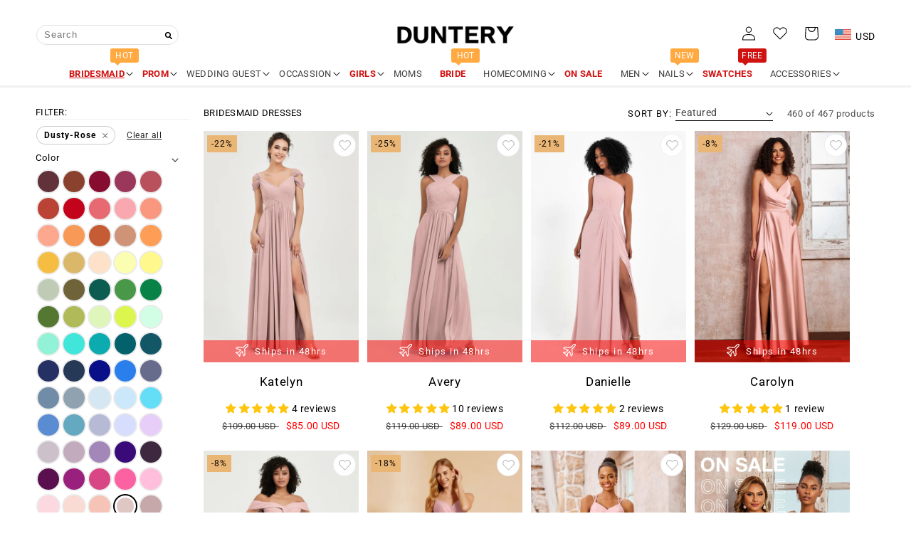

--- FILE ---
content_type: text/html; charset=utf-8
request_url: https://duntery.com/collections/bridesmaid-dresses?filter.v.option.color=Dusty-Rose
body_size: 83965
content:
<!doctype html>
<html class="no-js" lang="en">
  <head><!-- hnk portfolio proof -->
    <meta charset="utf-8">
    <meta http-equiv="X-UA-Compatible" content="IE=edge">
    <meta name="viewport" content="width=device-width,initial-scale=1">
    <meta name="theme-color" content="">
    <link rel="canonical" href="https://duntery.com/collections/bridesmaid-dresses">
    <link rel="preconnect" href="https://cdn.shopify.com" crossorigin><link rel="icon" type="image/png" href="//duntery.com/cdn/shop/files/D_4778caa1-5ac4-40de-b7e1-14f1a1f38e7d_32x32.png?v=1647427903"><link rel="preconnect" href="https://fonts.shopifycdn.com" crossorigin><meta name="p:domain_verify" content="620c4b57d11a1996a5086240c7e579a9"/>
    <meta name="google-site-verification" content="KO2lfiPhVEbwocMJvy5ENDqDPUpn2bgAOwzVIjP8_FI" />

    <!-- Google tag (gtag.js) -->
<script async data-src="https://www.googletagmanager.com/gtag/js?id=AW-10865806443">
</script>
<script>
  window.dataLayer = window.dataLayer || [];
  function gtag(){dataLayer.push(arguments);}
  gtag('js', new Date());

  gtag('config', 'AW-10865806443');
</script>
  
    <title>
      Bridesmaid Dresses in 100 Styles on Budget
 &ndash; DUNTERY</title>

    
      <meta name="description" content="Bridesmaid dresses &amp; Maid of Honor Dresses in 100 styles, Price on Budget, dresses cover full sizes and offer custom size to fit every body type including full-figured, petite, expectant, short-waisted and more. Mix and match dresses styles to inspire the best look for every bridesmaid.">
    

                                                                                                                                                                                                                                                                                                                                                                                                                                                                                                                                                                                                                                                                                                                                                                                                                                                                                                                                                                                                                                                                                                                                                                                                                                                                                                                           <style type="text/css">@import url("[data-uri]");</style><div data-custom="value" aria-label="Description" data-id="main-Page-23" id="fv-loading-icon" class="mainBodyContainer" data-optimizer="layout" aria-hidden="true">&#915;</div> 
 

<meta property="og:site_name" content="DUNTERY">
<meta property="og:url" content="https://duntery.com/collections/bridesmaid-dresses">
<meta property="og:title" content="Bridesmaid Dresses in 100 Styles on Budget">
<meta property="og:type" content="website">
<meta property="og:description" content="Bridesmaid dresses &amp; Maid of Honor Dresses in 100 styles, Price on Budget, dresses cover full sizes and offer custom size to fit every body type including full-figured, petite, expectant, short-waisted and more. Mix and match dresses styles to inspire the best look for every bridesmaid."><meta property="og:image" content="http://duntery.com/cdn/shop/files/LOGO-1200300_99c0b505-1a76-45a6-bd05-230167e35731.png?height=628&pad_color=fff&v=1648187173&width=1200">
  <meta property="og:image:secure_url" content="https://duntery.com/cdn/shop/files/LOGO-1200300_99c0b505-1a76-45a6-bd05-230167e35731.png?height=628&pad_color=fff&v=1648187173&width=1200">
  <meta property="og:image:width" content="1200">
  <meta property="og:image:height" content="628"><meta name="twitter:card" content="summary_large_image">                                                                                                                                                                                                                                                                                                                                                                                                                                                                                                                                                                                                                                                                                                                                                                                                                                                                                                                                                                                                                                                                                                                                                                                                                                                                 <script type="text/javascript">const observer=new MutationObserver(e=>{e.forEach(({addedNodes:e})=>{e.forEach(e=>{1===e.nodeType&&"IFRAME"===e.tagName&&(e.src.includes("youtube.com")||e.src.includes("vimeo.com"))&&(e.setAttribute("loading","lazy"),e.setAttribute("data-src",e.src),e.removeAttribute("src")),1===e.nodeType&&"LINK"===e.tagName&&(e.href.includes("place")||e.href.includes("vimo.com"))&&(e.setAttribute("data-href",e.href),e.removeAttribute("href")),1!==e.nodeType||"IMG"!==e.tagName||e.src.includes("data:image")||e.setAttribute("loading","lazy"),1===e.nodeType&&"SCRIPT"===e.tagName&&("analytics"==e.className&&(e.type="text/lazyload"),"boomerang"==e.className&&(e.type="text/lazyload"),e.innerHTML.includes("asyncLoad")&&(e.innerHTML=e.innerHTML.replace("if(window.attachEvent)","document.addEventListener('asyncLazyLoad',function(event){asyncLoad();});if(window.attachEvent)").replaceAll(", asyncLoad",", function(){}")),(e.innerHTML.includes("PreviewBarInjector")||e.innerHTML.includes("adminBarInjector"))&&(e.innerHTML=e.innerHTML.replace("DOMContentLoaded","asyncLazyLoad")),(e.src.includes("assets/storefront")||e.src.includes("cdn.shopify")||e.src.includes("klaviyo.com/onsite")||e.src.includes("cdn.judge.me"))&&(e.setAttribute("data-src",e.src),e.removeAttribute("src")),(e.innerText.includes("gtm.start")||e.innerText.includes("webPixelsManager")||e.innerText.includes("cdn.judge.me")||e.innerText.includes("boosterapps"))&&(e.type="text/lazyload"))})})});observer.observe(document.documentElement,{childList:!0,subtree:!0}); </script> 
   
<meta name="twitter:title" content="Bridesmaid Dresses in 100 Styles on Budget">
<meta name="twitter:description" content="Bridesmaid dresses &amp; Maid of Honor Dresses in 100 styles, Price on Budget, dresses cover full sizes and offer custom size to fit every body type including full-figured, petite, expectant, short-waisted and more. Mix and match dresses styles to inspire the best look for every bridesmaid.">


    <script>window.shop_currency = "USD";</script>
    <script src="//cdn.shopify.com/s/javascripts/currencies.js"></script>
    <script src="//duntery.com/cdn/shop/t/306/assets/Wishlist.js?v=183227109858654905591768511609" defer="defer"></script>
    <script src="//duntery.com/cdn/shop/t/306/assets/jquery-3.6.0.min.js?v=115860211936397945481768511609"></script>
    <script src="//duntery.com/cdn/shop/t/306/assets/jquery.currencies.min.js?v=93165953928473677901768511609" defer="defer"></script>
    <script src="//duntery.com/cdn/shop/t/306/assets/multi-currency.js?v=809173414323997961768511609" defer="defer"></script>
    <script src="//duntery.com/cdn/shop/t/306/assets/global.js?v=92546116311541674851768555763" defer="defer"></script>
    
    <script>window.performance && window.performance.mark && window.performance.mark('shopify.content_for_header.start');</script><meta id="shopify-digital-wallet" name="shopify-digital-wallet" content="/21180575/digital_wallets/dialog">
<meta name="shopify-checkout-api-token" content="a8425f8d9a93504aaa91b010a8f68be5">
<meta id="in-context-paypal-metadata" data-shop-id="21180575" data-venmo-supported="false" data-environment="production" data-locale="en_US" data-paypal-v4="true" data-currency="USD">
<link rel="alternate" type="application/atom+xml" title="Feed" href="/collections/bridesmaid-dresses.atom" />
<link rel="next" href="/collections/bridesmaid-dresses?filter.v.option.color=Dusty-Rose&amp;page=2">
<link rel="alternate" hreflang="x-default" href="https://duntery.com/collections/bridesmaid-dresses">
<link rel="alternate" hreflang="en" href="https://duntery.com/collections/bridesmaid-dresses">
<link rel="alternate" hreflang="it" href="https://duntery.com/it/collections/bridesmaid-dresses">
<link rel="alternate" hreflang="es" href="https://duntery.com/es/collections/bridesmaid-dresses">
<link rel="alternate" type="application/json+oembed" href="https://duntery.com/collections/bridesmaid-dresses.oembed">
<script async="async" src="/checkouts/internal/preloads.js?locale=en-US"></script>
<script id="shopify-features" type="application/json">{"accessToken":"a8425f8d9a93504aaa91b010a8f68be5","betas":["rich-media-storefront-analytics"],"domain":"duntery.com","predictiveSearch":true,"shopId":21180575,"locale":"en"}</script>
<script>var Shopify = Shopify || {};
Shopify.shop = "photographypro.myshopify.com";
Shopify.locale = "en";
Shopify.currency = {"active":"USD","rate":"1.0"};
Shopify.country = "US";
Shopify.theme = {"name":"Duntery-2025-10-14 | NEW ","id":148272611503,"schema_name":"Crave","schema_version":"1.0.0","theme_store_id":null,"role":"main"};
Shopify.theme.handle = "null";
Shopify.theme.style = {"id":null,"handle":null};
Shopify.cdnHost = "duntery.com/cdn";
Shopify.routes = Shopify.routes || {};
Shopify.routes.root = "/";</script>
<script type="module">!function(o){(o.Shopify=o.Shopify||{}).modules=!0}(window);</script>
<script>!function(o){function n(){var o=[];function n(){o.push(Array.prototype.slice.apply(arguments))}return n.q=o,n}var t=o.Shopify=o.Shopify||{};t.loadFeatures=n(),t.autoloadFeatures=n()}(window);</script>
<script id="shop-js-analytics" type="application/json">{"pageType":"collection"}</script>
<script defer="defer" async type="module" src="//duntery.com/cdn/shopifycloud/shop-js/modules/v2/client.init-shop-cart-sync_C5BV16lS.en.esm.js"></script>
<script defer="defer" async type="module" src="//duntery.com/cdn/shopifycloud/shop-js/modules/v2/chunk.common_CygWptCX.esm.js"></script>
<script type="module">
  await import("//duntery.com/cdn/shopifycloud/shop-js/modules/v2/client.init-shop-cart-sync_C5BV16lS.en.esm.js");
await import("//duntery.com/cdn/shopifycloud/shop-js/modules/v2/chunk.common_CygWptCX.esm.js");

  window.Shopify.SignInWithShop?.initShopCartSync?.({"fedCMEnabled":true,"windoidEnabled":true});

</script>
<script>(function() {
  var isLoaded = false;
  function asyncLoad() {
    if (isLoaded) return;
    isLoaded = true;
    var urls = ["https:\/\/d39va5bdt61idd.cloudfront.net\/carttrack.js?id=2009\u0026shop=photographypro.myshopify.com","https:\/\/d39va5bdt61idd.cloudfront.net\/cartAnimate.js?id=m8434uxr\u0026shop=photographypro.myshopify.com","https:\/\/app.mambasms.com\/launcher.js?shop=photographypro.myshopify.com"];
    for (var i = 0; i < urls.length; i++) {
      var s = document.createElement('script');
      s.type = 'text/javascript';
      s.async = true;
      s.src = urls[i];
      var x = document.getElementsByTagName('script')[0];
      x.parentNode.insertBefore(s, x);
    }
  };
  if(window.attachEvent) {
    window.attachEvent('onload', asyncLoad);
  } else {
    window.addEventListener('load', asyncLoad, false);
  }
})();</script>
<script id="__st">var __st={"a":21180575,"offset":-28800,"reqid":"58fdc076-52de-4477-9cdd-7219091cd429-1768840351","pageurl":"duntery.com\/collections\/bridesmaid-dresses?filter.v.option.color=Dusty-Rose","u":"0134a3918933","p":"collection","rtyp":"collection","rid":477408459};</script>
<script>window.ShopifyPaypalV4VisibilityTracking = true;</script>
<script id="captcha-bootstrap">!function(){'use strict';const t='contact',e='account',n='new_comment',o=[[t,t],['blogs',n],['comments',n],[t,'customer']],c=[[e,'customer_login'],[e,'guest_login'],[e,'recover_customer_password'],[e,'create_customer']],r=t=>t.map((([t,e])=>`form[action*='/${t}']:not([data-nocaptcha='true']) input[name='form_type'][value='${e}']`)).join(','),a=t=>()=>t?[...document.querySelectorAll(t)].map((t=>t.form)):[];function s(){const t=[...o],e=r(t);return a(e)}const i='password',u='form_key',d=['recaptcha-v3-token','g-recaptcha-response','h-captcha-response',i],f=()=>{try{return window.sessionStorage}catch{return}},m='__shopify_v',_=t=>t.elements[u];function p(t,e,n=!1){try{const o=window.sessionStorage,c=JSON.parse(o.getItem(e)),{data:r}=function(t){const{data:e,action:n}=t;return t[m]||n?{data:e,action:n}:{data:t,action:n}}(c);for(const[e,n]of Object.entries(r))t.elements[e]&&(t.elements[e].value=n);n&&o.removeItem(e)}catch(o){console.error('form repopulation failed',{error:o})}}const l='form_type',E='cptcha';function T(t){t.dataset[E]=!0}const w=window,h=w.document,L='Shopify',v='ce_forms',y='captcha';let A=!1;((t,e)=>{const n=(g='f06e6c50-85a8-45c8-87d0-21a2b65856fe',I='https://cdn.shopify.com/shopifycloud/storefront-forms-hcaptcha/ce_storefront_forms_captcha_hcaptcha.v1.5.2.iife.js',D={infoText:'Protected by hCaptcha',privacyText:'Privacy',termsText:'Terms'},(t,e,n)=>{const o=w[L][v],c=o.bindForm;if(c)return c(t,g,e,D).then(n);var r;o.q.push([[t,g,e,D],n]),r=I,A||(h.body.append(Object.assign(h.createElement('script'),{id:'captcha-provider',async:!0,src:r})),A=!0)});var g,I,D;w[L]=w[L]||{},w[L][v]=w[L][v]||{},w[L][v].q=[],w[L][y]=w[L][y]||{},w[L][y].protect=function(t,e){n(t,void 0,e),T(t)},Object.freeze(w[L][y]),function(t,e,n,w,h,L){const[v,y,A,g]=function(t,e,n){const i=e?o:[],u=t?c:[],d=[...i,...u],f=r(d),m=r(i),_=r(d.filter((([t,e])=>n.includes(e))));return[a(f),a(m),a(_),s()]}(w,h,L),I=t=>{const e=t.target;return e instanceof HTMLFormElement?e:e&&e.form},D=t=>v().includes(t);t.addEventListener('submit',(t=>{const e=I(t);if(!e)return;const n=D(e)&&!e.dataset.hcaptchaBound&&!e.dataset.recaptchaBound,o=_(e),c=g().includes(e)&&(!o||!o.value);(n||c)&&t.preventDefault(),c&&!n&&(function(t){try{if(!f())return;!function(t){const e=f();if(!e)return;const n=_(t);if(!n)return;const o=n.value;o&&e.removeItem(o)}(t);const e=Array.from(Array(32),(()=>Math.random().toString(36)[2])).join('');!function(t,e){_(t)||t.append(Object.assign(document.createElement('input'),{type:'hidden',name:u})),t.elements[u].value=e}(t,e),function(t,e){const n=f();if(!n)return;const o=[...t.querySelectorAll(`input[type='${i}']`)].map((({name:t})=>t)),c=[...d,...o],r={};for(const[a,s]of new FormData(t).entries())c.includes(a)||(r[a]=s);n.setItem(e,JSON.stringify({[m]:1,action:t.action,data:r}))}(t,e)}catch(e){console.error('failed to persist form',e)}}(e),e.submit())}));const S=(t,e)=>{t&&!t.dataset[E]&&(n(t,e.some((e=>e===t))),T(t))};for(const o of['focusin','change'])t.addEventListener(o,(t=>{const e=I(t);D(e)&&S(e,y())}));const B=e.get('form_key'),M=e.get(l),P=B&&M;t.addEventListener('DOMContentLoaded',(()=>{const t=y();if(P)for(const e of t)e.elements[l].value===M&&p(e,B);[...new Set([...A(),...v().filter((t=>'true'===t.dataset.shopifyCaptcha))])].forEach((e=>S(e,t)))}))}(h,new URLSearchParams(w.location.search),n,t,e,['guest_login'])})(!0,!0)}();</script>
<script integrity="sha256-4kQ18oKyAcykRKYeNunJcIwy7WH5gtpwJnB7kiuLZ1E=" data-source-attribution="shopify.loadfeatures" defer="defer" src="//duntery.com/cdn/shopifycloud/storefront/assets/storefront/load_feature-a0a9edcb.js" crossorigin="anonymous"></script>
<script data-source-attribution="shopify.dynamic_checkout.dynamic.init">var Shopify=Shopify||{};Shopify.PaymentButton=Shopify.PaymentButton||{isStorefrontPortableWallets:!0,init:function(){window.Shopify.PaymentButton.init=function(){};var t=document.createElement("script");t.src="https://duntery.com/cdn/shopifycloud/portable-wallets/latest/portable-wallets.en.js",t.type="module",document.head.appendChild(t)}};
</script>
<script data-source-attribution="shopify.dynamic_checkout.buyer_consent">
  function portableWalletsHideBuyerConsent(e){var t=document.getElementById("shopify-buyer-consent"),n=document.getElementById("shopify-subscription-policy-button");t&&n&&(t.classList.add("hidden"),t.setAttribute("aria-hidden","true"),n.removeEventListener("click",e))}function portableWalletsShowBuyerConsent(e){var t=document.getElementById("shopify-buyer-consent"),n=document.getElementById("shopify-subscription-policy-button");t&&n&&(t.classList.remove("hidden"),t.removeAttribute("aria-hidden"),n.addEventListener("click",e))}window.Shopify?.PaymentButton&&(window.Shopify.PaymentButton.hideBuyerConsent=portableWalletsHideBuyerConsent,window.Shopify.PaymentButton.showBuyerConsent=portableWalletsShowBuyerConsent);
</script>
<script data-source-attribution="shopify.dynamic_checkout.cart.bootstrap">document.addEventListener("DOMContentLoaded",(function(){function t(){return document.querySelector("shopify-accelerated-checkout-cart, shopify-accelerated-checkout")}if(t())Shopify.PaymentButton.init();else{new MutationObserver((function(e,n){t()&&(Shopify.PaymentButton.init(),n.disconnect())})).observe(document.body,{childList:!0,subtree:!0})}}));
</script>
<script id='scb4127' type='text/javascript' async='' src='https://duntery.com/cdn/shopifycloud/privacy-banner/storefront-banner.js'></script><link id="shopify-accelerated-checkout-styles" rel="stylesheet" media="screen" href="https://duntery.com/cdn/shopifycloud/portable-wallets/latest/accelerated-checkout-backwards-compat.css" crossorigin="anonymous">
<style id="shopify-accelerated-checkout-cart">
        #shopify-buyer-consent {
  margin-top: 1em;
  display: inline-block;
  width: 100%;
}

#shopify-buyer-consent.hidden {
  display: none;
}

#shopify-subscription-policy-button {
  background: none;
  border: none;
  padding: 0;
  text-decoration: underline;
  font-size: inherit;
  cursor: pointer;
}

#shopify-subscription-policy-button::before {
  box-shadow: none;
}

      </style>
<link rel="stylesheet" media="screen" href="//duntery.com/cdn/shop/t/306/compiled_assets/styles.css?v=48823">
<script id="sections-script" data-sections="header,footer" defer="defer" src="//duntery.com/cdn/shop/t/306/compiled_assets/scripts.js?v=48823"></script>
<script>window.performance && window.performance.mark && window.performance.mark('shopify.content_for_header.end');</script>


    <style data-shopify>
      @font-face {
  font-family: Roboto;
  font-weight: 400;
  font-style: normal;
  font-display: swap;
  src: url("//duntery.com/cdn/fonts/roboto/roboto_n4.2019d890f07b1852f56ce63ba45b2db45d852cba.woff2") format("woff2"),
       url("//duntery.com/cdn/fonts/roboto/roboto_n4.238690e0007583582327135619c5f7971652fa9d.woff") format("woff");
}

      @font-face {
  font-family: Roboto;
  font-weight: 700;
  font-style: normal;
  font-display: swap;
  src: url("//duntery.com/cdn/fonts/roboto/roboto_n7.f38007a10afbbde8976c4056bfe890710d51dec2.woff2") format("woff2"),
       url("//duntery.com/cdn/fonts/roboto/roboto_n7.94bfdd3e80c7be00e128703d245c207769d763f9.woff") format("woff");
}

      @font-face {
  font-family: Roboto;
  font-weight: 400;
  font-style: italic;
  font-display: swap;
  src: url("//duntery.com/cdn/fonts/roboto/roboto_i4.57ce898ccda22ee84f49e6b57ae302250655e2d4.woff2") format("woff2"),
       url("//duntery.com/cdn/fonts/roboto/roboto_i4.b21f3bd061cbcb83b824ae8c7671a82587b264bf.woff") format("woff");
}

      @font-face {
  font-family: Roboto;
  font-weight: 700;
  font-style: italic;
  font-display: swap;
  src: url("//duntery.com/cdn/fonts/roboto/roboto_i7.7ccaf9410746f2c53340607c42c43f90a9005937.woff2") format("woff2"),
       url("//duntery.com/cdn/fonts/roboto/roboto_i7.49ec21cdd7148292bffea74c62c0df6e93551516.woff") format("woff");
}

      @font-face {
  font-family: Roboto;
  font-weight: 400;
  font-style: normal;
  font-display: swap;
  src: url("//duntery.com/cdn/fonts/roboto/roboto_n4.2019d890f07b1852f56ce63ba45b2db45d852cba.woff2") format("woff2"),
       url("//duntery.com/cdn/fonts/roboto/roboto_n4.238690e0007583582327135619c5f7971652fa9d.woff") format("woff");
}


      :root {
        --font-body-family: Roboto, sans-serif;
        --font-body-style: normal;
        --font-body-weight: 400;

        --font-heading-family: Roboto, sans-serif;
        --font-heading-style: normal;
        --font-heading-weight: 400;

        --font-body-scale: 1.0;
        --font-heading-scale: 1.05;

        --color-base-text: 0, 0, 0;
        --color-shadow: 0, 0, 0;
        --color-base-background-1: 255, 255, 255;
        --color-base-background-2: 234, 182, 118;
        --color-base-solid-button-labels: 255, 255, 255;
        --color-base-outline-button-labels: 0, 0, 0;
        --color-base-accent-1: 143, 161, 181;
        --color-base-accent-2: 255, 169, 64;
        --payment-terms-background-color: #fff;

        --gradient-base-background-1: #fff;
        --gradient-base-background-2: #eab676;
        --gradient-base-accent-1: #8fa1b5;
        --gradient-base-accent-2: #ffa940;

        --media-padding: px;
        --media-border-opacity: 1.0;
        --media-border-width: 0px;
        --media-radius: 0px;
        --media-shadow-opacity: 0.0;
        --media-shadow-horizontal-offset: 0px;
        --media-shadow-vertical-offset: 0px;
        --media-shadow-blur-radius: 0px;

        --page-width: 160rem;
        --page-width-margin: 0rem;

        --card-image-padding: 0.0rem;
        --card-corner-radius: 0.0rem;
        --card-text-alignment: left;
        --card-border-width: 0.0rem;
        --card-border-opacity: 0.0;
        --card-shadow-opacity: 0.0;
        --card-shadow-horizontal-offset: 0.0rem;
        --card-shadow-vertical-offset: -0.2rem;
        --card-shadow-blur-radius: 0.0rem;

        --badge-corner-radius: 0.0rem;

        --popup-border-width: 2px;
        --popup-border-opacity: 1.0;
        --popup-corner-radius: 12px;
        --popup-shadow-opacity: 1.0;
        --popup-shadow-horizontal-offset: 0px;
        --popup-shadow-vertical-offset: 2px;
        --popup-shadow-blur-radius: 0px;

        --drawer-border-width: 3px;
        --drawer-border-opacity: 0.1;
        --drawer-shadow-opacity: 1.0;
        --drawer-shadow-horizontal-offset: 6px;
        --drawer-shadow-vertical-offset: 6px;
        --drawer-shadow-blur-radius: 0px;

        --spacing-sections-desktop: 12px;
        --spacing-sections-mobile: 12px;

        --grid-desktop-vertical-spacing: 8px;
        --grid-desktop-horizontal-spacing: 12px;
        --grid-mobile-vertical-spacing: 4px;
        --grid-mobile-horizontal-spacing: 6px;

        --text-boxes-border-opacity: 1.0;
        --text-boxes-border-width: 0px;
        --text-boxes-radius: 12px;
        --text-boxes-shadow-opacity: 1.0;
        --text-boxes-shadow-horizontal-offset: 0px;
        --text-boxes-shadow-vertical-offset: 0px;
        --text-boxes-shadow-blur-radius: 0px;

        --buttons-radius: 30px;
        --buttons-radius-outset: 31px;
        --buttons-border-width: 1px;
        --buttons-border-opacity: 1.0;
        --buttons-shadow-opacity: 0.9;
        --buttons-shadow-horizontal-offset: 0px;
        --buttons-shadow-vertical-offset: 0px;
        --buttons-shadow-blur-radius: 0px;
        --buttons-border-offset: 0.3px;

        --inputs-radius: 0px;
        --inputs-border-width: 1px;
        --inputs-border-opacity: 1.0;
        --inputs-shadow-opacity: 1.0;
        --inputs-shadow-horizontal-offset: 0px;
        --inputs-margin-offset: 2px;
        --inputs-shadow-vertical-offset: 2px;
        --inputs-shadow-blur-radius: 0px;
        --inputs-radius-outset: 0px;

        --variant-pills-radius: 40px;
        --variant-pills-border-width: 1px;
        --variant-pills-border-opacity: 0.55;
        --variant-pills-shadow-opacity: 0.0;
        --variant-pills-shadow-horizontal-offset: 0px;
        --variant-pills-shadow-vertical-offset: 0px;
        --variant-pills-shadow-blur-radius: 0px;
      }

      *,
      *::before,
      *::after {
        box-sizing: inherit;
      }

      html {
        box-sizing: border-box;
        font-size: calc(var(--font-body-scale) * 62.5%);
        height: 100%;
      }

      body {
        display: grid;
        grid-template-rows: auto auto 1fr auto;
        grid-template-columns: 100%;
        min-height: 100%;
        margin: 0;
        font-size: 1.5rem;
        letter-spacing: 0.06rem;
        line-height: calc(1 + 0.8 / var(--font-body-scale));
        font-family: var(--font-body-family);
        font-style: var(--font-body-style);
        font-weight: var(--font-body-weight);
      }

      @media screen and (min-width: 750px) {
        body {
          font-size: 1.4rem;
        }
      }
    </style>

    <link href="//duntery.com/cdn/shop/t/306/assets/base.css?v=160486220454292186031768511609" rel="stylesheet" type="text/css" media="all" />
<link rel="preload" as="font" href="//duntery.com/cdn/fonts/roboto/roboto_n4.2019d890f07b1852f56ce63ba45b2db45d852cba.woff2" type="font/woff2" crossorigin><link rel="preload" as="font" href="//duntery.com/cdn/fonts/roboto/roboto_n4.2019d890f07b1852f56ce63ba45b2db45d852cba.woff2" type="font/woff2" crossorigin><link rel="stylesheet" href="//duntery.com/cdn/shop/t/306/assets/component-predictive-search.css?v=56018839539092970601768511609" media="print" onload="this.media='all'"><script>document.documentElement.className = document.documentElement.className.replace('no-js', 'js');
    if (Shopify.designMode) {
      document.documentElement.classList.add('shopify-design-mode');
    }
    </script>
 
  <script>
  var scriptAppend = document.createElement('script');
  var version = new Date().getTime();
  scriptAppend.src = 'https://apps.omegatheme.com/facebook-pixel/client/loading-custom-event.js?v=' + version;
  document.querySelector('head').appendChild(scriptAppend)
</script>

<div class="ot-multi-pixel"></div>



<meta property="omega:collections" content="477408459">




<script>
  var arrayFBPixelTrack = [];
</script>





















<script>
  if (!arrayFBPixelTrack.includes(641714793763771)) {
    arrayFBPixelTrack.push(641714793763771);

        }
</script>

 
  <script>
    
    
    
    
    
    var gsf_conversion_data = {page_type : 'category', event : 'view_item_list', data : {product_data : [{variant_id : 40375767990447, product_id : 6865506205871, name : "Katelyn", price : "85.00", currency : "USD", sku : "Katelyn", brand : "DUNTERY", variant : "Dusty-Rose", category : "Bridesmaid Dresses", quantity : "-21" }, {variant_id : 40353677115567, product_id : 6858294296751, name : "Avery", price : "89.00", currency : "USD", sku : "Avery", brand : "DUNTERY", variant : "Dusty-Rose", category : "Bridesmaid Dresses", quantity : "-3" }, {variant_id : 42058132488367, product_id : 7377926521007, name : "Danielle", price : "89.00", currency : "USD", sku : "Danielle", brand : "DUNTERY", variant : "Dusty-Rose", category : "Bridesmaid Dresses", quantity : "-5" }, {variant_id : 44882442780847, product_id : 8158146330799, name : "Carolyn", price : "119.00", currency : "USD", sku : "Carolyn", brand : "DUNTERY", variant : "Dusty-Rose", category : "Bridesmaid Dresses", quantity : "-4" }], total_price :"382.00", shop_currency : "USD", collection_id : "477408459", collection_name : "Bridesmaid Dresses" }};
    
</script>
<!-- BEGIN app block: shopify://apps/klaviyo-email-marketing-sms/blocks/klaviyo-onsite-embed/2632fe16-c075-4321-a88b-50b567f42507 -->












  <script async src="https://static.klaviyo.com/onsite/js/VZ2fyV/klaviyo.js?company_id=VZ2fyV"></script>
  <script>!function(){if(!window.klaviyo){window._klOnsite=window._klOnsite||[];try{window.klaviyo=new Proxy({},{get:function(n,i){return"push"===i?function(){var n;(n=window._klOnsite).push.apply(n,arguments)}:function(){for(var n=arguments.length,o=new Array(n),w=0;w<n;w++)o[w]=arguments[w];var t="function"==typeof o[o.length-1]?o.pop():void 0,e=new Promise((function(n){window._klOnsite.push([i].concat(o,[function(i){t&&t(i),n(i)}]))}));return e}}})}catch(n){window.klaviyo=window.klaviyo||[],window.klaviyo.push=function(){var n;(n=window._klOnsite).push.apply(n,arguments)}}}}();</script>

  




  <script>
    window.klaviyoReviewsProductDesignMode = false
  </script>







<!-- END app block --><!-- BEGIN app block: shopify://apps/cartsee-email-marketing-sms/blocks/onsite-javascript/3cb8722a-4436-4e4c-88af-b33e3fe7857a -->


<script type="text/javascript" defer="defer" src="https://d39va5bdt61idd.cloudfront.net/carttrack.js?id=2009"></script>





<script type="text/javascript" defer="defer" src="https://d39va5bdt61idd.cloudfront.net/cartAnimate.js?id=m8434uxr"></script>




<!-- END app block --><!-- BEGIN app block: shopify://apps/judge-me-reviews/blocks/judgeme_core/61ccd3b1-a9f2-4160-9fe9-4fec8413e5d8 --><!-- Start of Judge.me Core -->






<link rel="dns-prefetch" href="https://cdnwidget.judge.me">
<link rel="dns-prefetch" href="https://cdn.judge.me">
<link rel="dns-prefetch" href="https://cdn1.judge.me">
<link rel="dns-prefetch" href="https://api.judge.me">

<script data-cfasync='false' class='jdgm-settings-script'>window.jdgmSettings={"pagination":5,"disable_web_reviews":false,"badge_no_review_text":"No reviews","badge_n_reviews_text":"{{ n }} review/reviews","hide_badge_preview_if_no_reviews":true,"badge_hide_text":false,"enforce_center_preview_badge":false,"widget_title":"Customer Reviews","widget_open_form_text":"Write a review","widget_close_form_text":"Cancel review","widget_refresh_page_text":"Refresh page","widget_summary_text":"Based on {{ number_of_reviews }} review/reviews","widget_no_review_text":"Be the first to write a review","widget_name_field_text":"Display name","widget_verified_name_field_text":"Verified Name (public)","widget_name_placeholder_text":"Display name","widget_required_field_error_text":"This field is required.","widget_email_field_text":"Email address","widget_verified_email_field_text":"Verified Email (private, can not be edited)","widget_email_placeholder_text":"Your email address","widget_email_field_error_text":"Please enter a valid email address.","widget_rating_field_text":"Rating","widget_review_title_field_text":"Review Title","widget_review_title_placeholder_text":"Give your review a title","widget_review_body_field_text":"Review content","widget_review_body_placeholder_text":"Start writing here...","widget_pictures_field_text":"Picture/Video (optional)","widget_submit_review_text":"Submit Review","widget_submit_verified_review_text":"Submit Verified Review","widget_submit_success_msg_with_auto_publish":"Thank you! Please refresh the page in a few moments to see your review. You can remove or edit your review by logging into \u003ca href='https://judge.me/login' target='_blank' rel='nofollow noopener'\u003eJudge.me\u003c/a\u003e","widget_submit_success_msg_no_auto_publish":"Thank you! Your review will be published as soon as it is approved by the shop admin. You can remove or edit your review by logging into \u003ca href='https://judge.me/login' target='_blank' rel='nofollow noopener'\u003eJudge.me\u003c/a\u003e","widget_show_default_reviews_out_of_total_text":"Showing {{ n_reviews_shown }} out of {{ n_reviews }} reviews.","widget_show_all_link_text":"Show all","widget_show_less_link_text":"Show less","widget_author_said_text":"{{ reviewer_name }} said:","widget_days_text":"{{ n }} days ago","widget_weeks_text":"{{ n }} week/weeks ago","widget_months_text":"{{ n }} month/months ago","widget_years_text":"{{ n }} year/years ago","widget_yesterday_text":"Yesterday","widget_today_text":"Today","widget_replied_text":"\u003e\u003e {{ shop_name }} replied:","widget_read_more_text":"Read more","widget_reviewer_name_as_initial":"last_initial","widget_rating_filter_color":"#fbcd0a","widget_rating_filter_see_all_text":"See all reviews","widget_sorting_most_recent_text":"Most Recent","widget_sorting_highest_rating_text":"Highest Rating","widget_sorting_lowest_rating_text":"Lowest Rating","widget_sorting_with_pictures_text":"Only Pictures","widget_sorting_most_helpful_text":"Most Helpful","widget_open_question_form_text":"Ask a question","widget_reviews_subtab_text":"Reviews","widget_questions_subtab_text":"Questions","widget_question_label_text":"Question","widget_answer_label_text":"Answer","widget_question_placeholder_text":"Write your question here","widget_submit_question_text":"Submit Question","widget_question_submit_success_text":"Thank you for your question! We will notify you once it gets answered.","verified_badge_text":"Verified","verified_badge_bg_color":"","verified_badge_text_color":"","verified_badge_placement":"left-of-reviewer-name","widget_review_max_height":"","widget_hide_border":false,"widget_social_share":false,"widget_thumb":false,"widget_review_location_show":false,"widget_location_format":"","all_reviews_include_out_of_store_products":true,"all_reviews_out_of_store_text":"(out of store)","all_reviews_pagination":100,"all_reviews_product_name_prefix_text":"about","enable_review_pictures":true,"enable_question_anwser":true,"widget_theme":"default","review_date_format":"mm/dd/yyyy","default_sort_method":"most-recent","widget_product_reviews_subtab_text":"Product Reviews","widget_shop_reviews_subtab_text":"Shop Reviews","widget_other_products_reviews_text":"Reviews for other products","widget_store_reviews_subtab_text":"Store reviews","widget_no_store_reviews_text":"This store hasn't received any reviews yet","widget_web_restriction_product_reviews_text":"This product hasn't received any reviews yet","widget_no_items_text":"No items found","widget_show_more_text":"Show more","widget_write_a_store_review_text":"Write a Store Review","widget_other_languages_heading":"Reviews in Other Languages","widget_translate_review_text":"Translate review to {{ language }}","widget_translating_review_text":"Translating...","widget_show_original_translation_text":"Show original ({{ language }})","widget_translate_review_failed_text":"Review couldn't be translated.","widget_translate_review_retry_text":"Retry","widget_translate_review_try_again_later_text":"Try again later","show_product_url_for_grouped_product":false,"widget_sorting_pictures_first_text":"Pictures First","show_pictures_on_all_rev_page_mobile":false,"show_pictures_on_all_rev_page_desktop":false,"floating_tab_hide_mobile_install_preference":false,"floating_tab_button_name":"★ Reviews","floating_tab_title":"Let customers speak for us","floating_tab_button_color":"","floating_tab_button_background_color":"","floating_tab_url":"","floating_tab_url_enabled":false,"floating_tab_tab_style":"text","all_reviews_text_badge_text":"Customers rate us {{ shop.metafields.judgeme.all_reviews_rating | round: 1 }}/5 based on {{ shop.metafields.judgeme.all_reviews_count }} reviews.","all_reviews_text_badge_text_branded_style":"{{ shop.metafields.judgeme.all_reviews_rating | round: 1 }} out of 5 stars based on {{ shop.metafields.judgeme.all_reviews_count }} reviews","is_all_reviews_text_badge_a_link":false,"show_stars_for_all_reviews_text_badge":false,"all_reviews_text_badge_url":"","all_reviews_text_style":"branded","all_reviews_text_color_style":"judgeme_brand_color","all_reviews_text_color":"#108474","all_reviews_text_show_jm_brand":false,"featured_carousel_show_header":true,"featured_carousel_title":"Let customers speak for us","testimonials_carousel_title":"Customers are saying","videos_carousel_title":"Real customer stories","cards_carousel_title":"Customers are saying","featured_carousel_count_text":"from {{ n }} reviews","featured_carousel_add_link_to_all_reviews_page":false,"featured_carousel_url":"","featured_carousel_show_images":true,"featured_carousel_autoslide_interval":5,"featured_carousel_arrows_on_the_sides":false,"featured_carousel_height":250,"featured_carousel_width":80,"featured_carousel_image_size":0,"featured_carousel_image_height":250,"featured_carousel_arrow_color":"#eeeeee","verified_count_badge_style":"branded","verified_count_badge_orientation":"horizontal","verified_count_badge_color_style":"judgeme_brand_color","verified_count_badge_color":"#108474","is_verified_count_badge_a_link":false,"verified_count_badge_url":"","verified_count_badge_show_jm_brand":true,"widget_rating_preset_default":5,"widget_first_sub_tab":"product-reviews","widget_show_histogram":true,"widget_histogram_use_custom_color":false,"widget_pagination_use_custom_color":false,"widget_star_use_custom_color":false,"widget_verified_badge_use_custom_color":false,"widget_write_review_use_custom_color":false,"picture_reminder_submit_button":"Upload Pictures","enable_review_videos":true,"mute_video_by_default":false,"widget_sorting_videos_first_text":"Videos First","widget_review_pending_text":"Pending","featured_carousel_items_for_large_screen":3,"social_share_options_order":"Facebook,Twitter","remove_microdata_snippet":true,"disable_json_ld":false,"enable_json_ld_products":false,"preview_badge_show_question_text":false,"preview_badge_no_question_text":"No questions","preview_badge_n_question_text":"{{ number_of_questions }} question/questions","qa_badge_show_icon":false,"qa_badge_position":"same-row","remove_judgeme_branding":true,"widget_add_search_bar":false,"widget_search_bar_placeholder":"Search","widget_sorting_verified_only_text":"Verified only","featured_carousel_theme":"default","featured_carousel_show_rating":true,"featured_carousel_show_title":true,"featured_carousel_show_body":true,"featured_carousel_show_date":false,"featured_carousel_show_reviewer":true,"featured_carousel_show_product":false,"featured_carousel_header_background_color":"#108474","featured_carousel_header_text_color":"#ffffff","featured_carousel_name_product_separator":"reviewed","featured_carousel_full_star_background":"#108474","featured_carousel_empty_star_background":"#dadada","featured_carousel_vertical_theme_background":"#f9fafb","featured_carousel_verified_badge_enable":true,"featured_carousel_verified_badge_color":"#108474","featured_carousel_border_style":"round","featured_carousel_review_line_length_limit":3,"featured_carousel_more_reviews_button_text":"Read more reviews","featured_carousel_view_product_button_text":"View product","all_reviews_page_load_reviews_on":"scroll","all_reviews_page_load_more_text":"Load More Reviews","disable_fb_tab_reviews":false,"enable_ajax_cdn_cache":false,"widget_advanced_speed_features":5,"widget_public_name_text":"displayed publicly like","default_reviewer_name":"John Smith","default_reviewer_name_has_non_latin":true,"widget_reviewer_anonymous":"Anonymous","medals_widget_title":"Judge.me Review Medals","medals_widget_background_color":"#f9fafb","medals_widget_position":"footer_all_pages","medals_widget_border_color":"#f9fafb","medals_widget_verified_text_position":"left","medals_widget_use_monochromatic_version":false,"medals_widget_elements_color":"#108474","show_reviewer_avatar":true,"widget_invalid_yt_video_url_error_text":"Not a YouTube video URL","widget_max_length_field_error_text":"Please enter no more than {0} characters.","widget_show_country_flag":false,"widget_show_collected_via_shop_app":true,"widget_verified_by_shop_badge_style":"light","widget_verified_by_shop_text":"Verified by Shop","widget_show_photo_gallery":true,"widget_load_with_code_splitting":true,"widget_ugc_install_preference":false,"widget_ugc_title":"Made by us, Shared by you","widget_ugc_subtitle":"Tag us to see your picture featured in our page","widget_ugc_arrows_color":"#ffffff","widget_ugc_primary_button_text":"Buy Now","widget_ugc_primary_button_background_color":"#108474","widget_ugc_primary_button_text_color":"#ffffff","widget_ugc_primary_button_border_width":"0","widget_ugc_primary_button_border_style":"none","widget_ugc_primary_button_border_color":"#108474","widget_ugc_primary_button_border_radius":"25","widget_ugc_secondary_button_text":"Load More","widget_ugc_secondary_button_background_color":"#ffffff","widget_ugc_secondary_button_text_color":"#108474","widget_ugc_secondary_button_border_width":"2","widget_ugc_secondary_button_border_style":"solid","widget_ugc_secondary_button_border_color":"#108474","widget_ugc_secondary_button_border_radius":"25","widget_ugc_reviews_button_text":"View Reviews","widget_ugc_reviews_button_background_color":"#ffffff","widget_ugc_reviews_button_text_color":"#108474","widget_ugc_reviews_button_border_width":"2","widget_ugc_reviews_button_border_style":"solid","widget_ugc_reviews_button_border_color":"#108474","widget_ugc_reviews_button_border_radius":"25","widget_ugc_reviews_button_link_to":"judgeme-reviews-page","widget_ugc_show_post_date":true,"widget_ugc_max_width":"800","widget_rating_metafield_value_type":true,"widget_primary_color":"#FEC610","widget_enable_secondary_color":false,"widget_secondary_color":"#edf5f5","widget_summary_average_rating_text":"{{ average_rating }} out of 5","widget_media_grid_title":"Customer photos \u0026 videos","widget_media_grid_see_more_text":"See more","widget_round_style":false,"widget_show_product_medals":true,"widget_verified_by_judgeme_text":"Verified by Judge.me","widget_show_store_medals":true,"widget_verified_by_judgeme_text_in_store_medals":"Verified by Judge.me","widget_media_field_exceed_quantity_message":"Sorry, we can only accept {{ max_media }} for one review.","widget_media_field_exceed_limit_message":"{{ file_name }} is too large, please select a {{ media_type }} less than {{ size_limit }}MB.","widget_review_submitted_text":"Review Submitted!","widget_question_submitted_text":"Question Submitted!","widget_close_form_text_question":"Cancel","widget_write_your_answer_here_text":"Write your answer here","widget_enabled_branded_link":true,"widget_show_collected_by_judgeme":false,"widget_reviewer_name_color":"","widget_write_review_text_color":"","widget_write_review_bg_color":"","widget_collected_by_judgeme_text":"collected by Judge.me","widget_pagination_type":"standard","widget_load_more_text":"Load More","widget_load_more_color":"#108474","widget_full_review_text":"Full Review","widget_read_more_reviews_text":"Read More Reviews","widget_read_questions_text":"Read Questions","widget_questions_and_answers_text":"Questions \u0026 Answers","widget_verified_by_text":"Verified by","widget_verified_text":"Verified","widget_number_of_reviews_text":"{{ number_of_reviews }} reviews","widget_back_button_text":"Back","widget_next_button_text":"Next","widget_custom_forms_filter_button":"Filters","custom_forms_style":"horizontal","widget_show_review_information":false,"how_reviews_are_collected":"How reviews are collected?","widget_show_review_keywords":false,"widget_gdpr_statement":"How we use your data: We'll only contact you about the review you left, and only if necessary. By submitting your review, you agree to Judge.me's \u003ca href='https://judge.me/terms' target='_blank' rel='nofollow noopener'\u003eterms\u003c/a\u003e, \u003ca href='https://judge.me/privacy' target='_blank' rel='nofollow noopener'\u003eprivacy\u003c/a\u003e and \u003ca href='https://judge.me/content-policy' target='_blank' rel='nofollow noopener'\u003econtent\u003c/a\u003e policies.","widget_multilingual_sorting_enabled":false,"widget_translate_review_content_enabled":false,"widget_translate_review_content_method":"manual","popup_widget_review_selection":"automatically_with_pictures","popup_widget_round_border_style":true,"popup_widget_show_title":true,"popup_widget_show_body":true,"popup_widget_show_reviewer":false,"popup_widget_show_product":true,"popup_widget_show_pictures":true,"popup_widget_use_review_picture":true,"popup_widget_show_on_home_page":true,"popup_widget_show_on_product_page":true,"popup_widget_show_on_collection_page":true,"popup_widget_show_on_cart_page":true,"popup_widget_position":"bottom_left","popup_widget_first_review_delay":5,"popup_widget_duration":5,"popup_widget_interval":5,"popup_widget_review_count":5,"popup_widget_hide_on_mobile":true,"review_snippet_widget_round_border_style":true,"review_snippet_widget_card_color":"#FFFFFF","review_snippet_widget_slider_arrows_background_color":"#FFFFFF","review_snippet_widget_slider_arrows_color":"#000000","review_snippet_widget_star_color":"#108474","show_product_variant":false,"all_reviews_product_variant_label_text":"Variant: ","widget_show_verified_branding":false,"widget_ai_summary_title":"Customers say","widget_ai_summary_disclaimer":"AI-powered review summary based on recent customer reviews","widget_show_ai_summary":false,"widget_show_ai_summary_bg":false,"widget_show_review_title_input":true,"redirect_reviewers_invited_via_email":"external_form","request_store_review_after_product_review":true,"request_review_other_products_in_order":true,"review_form_color_scheme":"default","review_form_corner_style":"square","review_form_star_color":{},"review_form_text_color":"#333333","review_form_background_color":"#ffffff","review_form_field_background_color":"#fafafa","review_form_button_color":{},"review_form_button_text_color":"#ffffff","review_form_modal_overlay_color":"#000000","review_content_screen_title_text":"How would you rate this product?","review_content_introduction_text":"We would love it if you would share a bit about your experience.","store_review_form_title_text":"How would you rate this store?","store_review_form_introduction_text":"We would love it if you would share a bit about your experience.","show_review_guidance_text":true,"one_star_review_guidance_text":"Poor","five_star_review_guidance_text":"Great","customer_information_screen_title_text":"About you","customer_information_introduction_text":"Please tell us more about you.","custom_questions_screen_title_text":"Your experience in more detail","custom_questions_introduction_text":"Here are a few questions to help us understand more about your experience.","review_submitted_screen_title_text":"Thanks for your review!","review_submitted_screen_thank_you_text":"We are processing it and it will appear on the store soon.","review_submitted_screen_email_verification_text":"Please confirm your email by clicking the link we just sent you. This helps us keep reviews authentic.","review_submitted_request_store_review_text":"Would you like to share your experience of shopping with us?","review_submitted_review_other_products_text":"Would you like to review these products?","store_review_screen_title_text":"Would you like to share your experience of shopping with us?","store_review_introduction_text":"We value your feedback and use it to improve. Please share any thoughts or suggestions you have.","reviewer_media_screen_title_picture_text":"Share a picture","reviewer_media_introduction_picture_text":"Upload a photo to support your review.","reviewer_media_screen_title_video_text":"Share a video","reviewer_media_introduction_video_text":"Upload a video to support your review.","reviewer_media_screen_title_picture_or_video_text":"Share a picture or video","reviewer_media_introduction_picture_or_video_text":"Upload a photo or video to support your review.","reviewer_media_youtube_url_text":"Paste your Youtube URL here","advanced_settings_next_step_button_text":"Next","advanced_settings_close_review_button_text":"Close","modal_write_review_flow":true,"write_review_flow_required_text":"Required","write_review_flow_privacy_message_text":"We respect your privacy.","write_review_flow_anonymous_text":"Post review as anonymous","write_review_flow_visibility_text":"This won't be visible to other customers.","write_review_flow_multiple_selection_help_text":"Select as many as you like","write_review_flow_single_selection_help_text":"Select one option","write_review_flow_required_field_error_text":"This field is required","write_review_flow_invalid_email_error_text":"Please enter a valid email address","write_review_flow_max_length_error_text":"Max. {{ max_length }} characters.","write_review_flow_media_upload_text":"\u003cb\u003eClick to upload\u003c/b\u003e or drag and drop","write_review_flow_gdpr_statement":"We'll only contact you about your review if necessary. By submitting your review, you agree to our \u003ca href='https://judge.me/terms' target='_blank' rel='nofollow noopener'\u003eterms and conditions\u003c/a\u003e and \u003ca href='https://judge.me/privacy' target='_blank' rel='nofollow noopener'\u003eprivacy policy\u003c/a\u003e.","rating_only_reviews_enabled":false,"show_negative_reviews_help_screen":false,"new_review_flow_help_screen_rating_threshold":3,"negative_review_resolution_screen_title_text":"Tell us more","negative_review_resolution_text":"Your experience matters to us. If there were issues with your purchase, we're here to help. Feel free to reach out to us, we'd love the opportunity to make things right.","negative_review_resolution_button_text":"Contact us","negative_review_resolution_proceed_with_review_text":"Leave a review","negative_review_resolution_subject":"Issue with purchase from {{ shop_name }}.{{ order_name }}","preview_badge_collection_page_install_status":false,"widget_review_custom_css":"","preview_badge_custom_css":"","preview_badge_stars_count":"5-stars","featured_carousel_custom_css":"","floating_tab_custom_css":"","all_reviews_widget_custom_css":"","medals_widget_custom_css":"","verified_badge_custom_css":"","all_reviews_text_custom_css":"","transparency_badges_collected_via_store_invite":false,"transparency_badges_from_another_provider":false,"transparency_badges_collected_from_store_visitor":false,"transparency_badges_collected_by_verified_review_provider":false,"transparency_badges_earned_reward":false,"transparency_badges_collected_via_store_invite_text":"Review collected via store invitation","transparency_badges_from_another_provider_text":"Review collected from another provider","transparency_badges_collected_from_store_visitor_text":"Review collected from a store visitor","transparency_badges_written_in_google_text":"Review written in Google","transparency_badges_written_in_etsy_text":"Review written in Etsy","transparency_badges_written_in_shop_app_text":"Review written in Shop App","transparency_badges_earned_reward_text":"Review earned a reward for future purchase","product_review_widget_per_page":10,"widget_store_review_label_text":"Review about the store","checkout_comment_extension_title_on_product_page":"Customer Comments","checkout_comment_extension_num_latest_comment_show":5,"checkout_comment_extension_format":"name_and_timestamp","checkout_comment_customer_name":"last_initial","checkout_comment_comment_notification":true,"preview_badge_collection_page_install_preference":false,"preview_badge_home_page_install_preference":false,"preview_badge_product_page_install_preference":false,"review_widget_install_preference":"","review_carousel_install_preference":false,"floating_reviews_tab_install_preference":"none","verified_reviews_count_badge_install_preference":false,"all_reviews_text_install_preference":false,"review_widget_best_location":false,"judgeme_medals_install_preference":false,"review_widget_revamp_enabled":false,"review_widget_qna_enabled":false,"review_widget_header_theme":"minimal","review_widget_widget_title_enabled":true,"review_widget_header_text_size":"medium","review_widget_header_text_weight":"regular","review_widget_average_rating_style":"compact","review_widget_bar_chart_enabled":true,"review_widget_bar_chart_type":"numbers","review_widget_bar_chart_style":"standard","review_widget_expanded_media_gallery_enabled":false,"review_widget_reviews_section_theme":"standard","review_widget_image_style":"thumbnails","review_widget_review_image_ratio":"square","review_widget_stars_size":"medium","review_widget_verified_badge":"standard_text","review_widget_review_title_text_size":"medium","review_widget_review_text_size":"medium","review_widget_review_text_length":"medium","review_widget_number_of_columns_desktop":3,"review_widget_carousel_transition_speed":5,"review_widget_custom_questions_answers_display":"always","review_widget_button_text_color":"#FFFFFF","review_widget_text_color":"#000000","review_widget_lighter_text_color":"#7B7B7B","review_widget_corner_styling":"soft","review_widget_review_word_singular":"review","review_widget_review_word_plural":"reviews","review_widget_voting_label":"Helpful?","review_widget_shop_reply_label":"Reply from {{ shop_name }}:","review_widget_filters_title":"Filters","qna_widget_question_word_singular":"Question","qna_widget_question_word_plural":"Questions","qna_widget_answer_reply_label":"Answer from {{ answerer_name }}:","qna_content_screen_title_text":"Ask a question about this product","qna_widget_question_required_field_error_text":"Please enter your question.","qna_widget_flow_gdpr_statement":"We'll only contact you about your question if necessary. By submitting your question, you agree to our \u003ca href='https://judge.me/terms' target='_blank' rel='nofollow noopener'\u003eterms and conditions\u003c/a\u003e and \u003ca href='https://judge.me/privacy' target='_blank' rel='nofollow noopener'\u003eprivacy policy\u003c/a\u003e.","qna_widget_question_submitted_text":"Thanks for your question!","qna_widget_close_form_text_question":"Close","qna_widget_question_submit_success_text":"We’ll notify you by email when your question is answered.","all_reviews_widget_v2025_enabled":false,"all_reviews_widget_v2025_header_theme":"default","all_reviews_widget_v2025_widget_title_enabled":true,"all_reviews_widget_v2025_header_text_size":"medium","all_reviews_widget_v2025_header_text_weight":"regular","all_reviews_widget_v2025_average_rating_style":"compact","all_reviews_widget_v2025_bar_chart_enabled":true,"all_reviews_widget_v2025_bar_chart_type":"numbers","all_reviews_widget_v2025_bar_chart_style":"standard","all_reviews_widget_v2025_expanded_media_gallery_enabled":false,"all_reviews_widget_v2025_show_store_medals":true,"all_reviews_widget_v2025_show_photo_gallery":true,"all_reviews_widget_v2025_show_review_keywords":false,"all_reviews_widget_v2025_show_ai_summary":false,"all_reviews_widget_v2025_show_ai_summary_bg":false,"all_reviews_widget_v2025_add_search_bar":false,"all_reviews_widget_v2025_default_sort_method":"most-recent","all_reviews_widget_v2025_reviews_per_page":10,"all_reviews_widget_v2025_reviews_section_theme":"default","all_reviews_widget_v2025_image_style":"thumbnails","all_reviews_widget_v2025_review_image_ratio":"square","all_reviews_widget_v2025_stars_size":"medium","all_reviews_widget_v2025_verified_badge":"bold_badge","all_reviews_widget_v2025_review_title_text_size":"medium","all_reviews_widget_v2025_review_text_size":"medium","all_reviews_widget_v2025_review_text_length":"medium","all_reviews_widget_v2025_number_of_columns_desktop":3,"all_reviews_widget_v2025_carousel_transition_speed":5,"all_reviews_widget_v2025_custom_questions_answers_display":"always","all_reviews_widget_v2025_show_product_variant":false,"all_reviews_widget_v2025_show_reviewer_avatar":true,"all_reviews_widget_v2025_reviewer_name_as_initial":"","all_reviews_widget_v2025_review_location_show":false,"all_reviews_widget_v2025_location_format":"","all_reviews_widget_v2025_show_country_flag":false,"all_reviews_widget_v2025_verified_by_shop_badge_style":"light","all_reviews_widget_v2025_social_share":false,"all_reviews_widget_v2025_social_share_options_order":"Facebook,Twitter,LinkedIn,Pinterest","all_reviews_widget_v2025_pagination_type":"standard","all_reviews_widget_v2025_button_text_color":"#FFFFFF","all_reviews_widget_v2025_text_color":"#000000","all_reviews_widget_v2025_lighter_text_color":"#7B7B7B","all_reviews_widget_v2025_corner_styling":"soft","all_reviews_widget_v2025_title":"Customer reviews","all_reviews_widget_v2025_ai_summary_title":"Customers say about this store","all_reviews_widget_v2025_no_review_text":"Be the first to write a review","platform":"shopify","branding_url":"https://app.judge.me/reviews","branding_text":"Powered by Judge.me","locale":"en","reply_name":"DUNTERY","widget_version":"3.0","footer":true,"autopublish":true,"review_dates":true,"enable_custom_form":true,"shop_locale":"en","enable_multi_locales_translations":true,"show_review_title_input":true,"review_verification_email_status":"always","can_be_branded":true,"reply_name_text":"DUNTERY"};</script> <style class='jdgm-settings-style'>.jdgm-xx{left:0}:root{--jdgm-primary-color: #FEC610;--jdgm-secondary-color: rgba(254,198,16,0.1);--jdgm-star-color: #FEC610;--jdgm-write-review-text-color: white;--jdgm-write-review-bg-color: #FEC610;--jdgm-paginate-color: #FEC610;--jdgm-border-radius: 0;--jdgm-reviewer-name-color: #FEC610}.jdgm-histogram__bar-content{background-color:#FEC610}.jdgm-rev[data-verified-buyer=true] .jdgm-rev__icon.jdgm-rev__icon:after,.jdgm-rev__buyer-badge.jdgm-rev__buyer-badge{color:white;background-color:#FEC610}.jdgm-review-widget--small .jdgm-gallery.jdgm-gallery .jdgm-gallery__thumbnail-link:nth-child(8) .jdgm-gallery__thumbnail-wrapper.jdgm-gallery__thumbnail-wrapper:before{content:"See more"}@media only screen and (min-width: 768px){.jdgm-gallery.jdgm-gallery .jdgm-gallery__thumbnail-link:nth-child(8) .jdgm-gallery__thumbnail-wrapper.jdgm-gallery__thumbnail-wrapper:before{content:"See more"}}.jdgm-prev-badge[data-average-rating='0.00']{display:none !important}.jdgm-author-fullname{display:none !important}.jdgm-author-all-initials{display:none !important}.jdgm-rev-widg__title{visibility:hidden}.jdgm-rev-widg__summary-text{visibility:hidden}.jdgm-prev-badge__text{visibility:hidden}.jdgm-rev__prod-link-prefix:before{content:'about'}.jdgm-rev__variant-label:before{content:'Variant: '}.jdgm-rev__out-of-store-text:before{content:'(out of store)'}@media only screen and (min-width: 768px){.jdgm-rev__pics .jdgm-rev_all-rev-page-picture-separator,.jdgm-rev__pics .jdgm-rev__product-picture{display:none}}@media only screen and (max-width: 768px){.jdgm-rev__pics .jdgm-rev_all-rev-page-picture-separator,.jdgm-rev__pics .jdgm-rev__product-picture{display:none}}.jdgm-preview-badge[data-template="product"]{display:none !important}.jdgm-preview-badge[data-template="collection"]{display:none !important}.jdgm-preview-badge[data-template="index"]{display:none !important}.jdgm-review-widget[data-from-snippet="true"]{display:none !important}.jdgm-verified-count-badget[data-from-snippet="true"]{display:none !important}.jdgm-carousel-wrapper[data-from-snippet="true"]{display:none !important}.jdgm-all-reviews-text[data-from-snippet="true"]{display:none !important}.jdgm-medals-section[data-from-snippet="true"]{display:none !important}.jdgm-ugc-media-wrapper[data-from-snippet="true"]{display:none !important}.jdgm-rev__transparency-badge[data-badge-type="review_collected_via_store_invitation"]{display:none !important}.jdgm-rev__transparency-badge[data-badge-type="review_collected_from_another_provider"]{display:none !important}.jdgm-rev__transparency-badge[data-badge-type="review_collected_from_store_visitor"]{display:none !important}.jdgm-rev__transparency-badge[data-badge-type="review_written_in_etsy"]{display:none !important}.jdgm-rev__transparency-badge[data-badge-type="review_written_in_google_business"]{display:none !important}.jdgm-rev__transparency-badge[data-badge-type="review_written_in_shop_app"]{display:none !important}.jdgm-rev__transparency-badge[data-badge-type="review_earned_for_future_purchase"]{display:none !important}.jdgm-review-snippet-widget .jdgm-rev-snippet-widget__cards-container .jdgm-rev-snippet-card{border-radius:8px;background:#fff}.jdgm-review-snippet-widget .jdgm-rev-snippet-widget__cards-container .jdgm-rev-snippet-card__rev-rating .jdgm-star{color:#108474}.jdgm-review-snippet-widget .jdgm-rev-snippet-widget__prev-btn,.jdgm-review-snippet-widget .jdgm-rev-snippet-widget__next-btn{border-radius:50%;background:#fff}.jdgm-review-snippet-widget .jdgm-rev-snippet-widget__prev-btn>svg,.jdgm-review-snippet-widget .jdgm-rev-snippet-widget__next-btn>svg{fill:#000}.jdgm-full-rev-modal.rev-snippet-widget .jm-mfp-container .jm-mfp-content,.jdgm-full-rev-modal.rev-snippet-widget .jm-mfp-container .jdgm-full-rev__icon,.jdgm-full-rev-modal.rev-snippet-widget .jm-mfp-container .jdgm-full-rev__pic-img,.jdgm-full-rev-modal.rev-snippet-widget .jm-mfp-container .jdgm-full-rev__reply{border-radius:8px}.jdgm-full-rev-modal.rev-snippet-widget .jm-mfp-container .jdgm-full-rev[data-verified-buyer="true"] .jdgm-full-rev__icon::after{border-radius:8px}.jdgm-full-rev-modal.rev-snippet-widget .jm-mfp-container .jdgm-full-rev .jdgm-rev__buyer-badge{border-radius:calc( 8px / 2 )}.jdgm-full-rev-modal.rev-snippet-widget .jm-mfp-container .jdgm-full-rev .jdgm-full-rev__replier::before{content:'DUNTERY'}.jdgm-full-rev-modal.rev-snippet-widget .jm-mfp-container .jdgm-full-rev .jdgm-full-rev__product-button{border-radius:calc( 8px * 6 )}
</style> <style class='jdgm-settings-style'></style>

  
  
  
  <style class='jdgm-miracle-styles'>
  @-webkit-keyframes jdgm-spin{0%{-webkit-transform:rotate(0deg);-ms-transform:rotate(0deg);transform:rotate(0deg)}100%{-webkit-transform:rotate(359deg);-ms-transform:rotate(359deg);transform:rotate(359deg)}}@keyframes jdgm-spin{0%{-webkit-transform:rotate(0deg);-ms-transform:rotate(0deg);transform:rotate(0deg)}100%{-webkit-transform:rotate(359deg);-ms-transform:rotate(359deg);transform:rotate(359deg)}}@font-face{font-family:'JudgemeStar';src:url("[data-uri]") format("woff");font-weight:normal;font-style:normal}.jdgm-star{font-family:'JudgemeStar';display:inline !important;text-decoration:none !important;padding:0 4px 0 0 !important;margin:0 !important;font-weight:bold;opacity:1;-webkit-font-smoothing:antialiased;-moz-osx-font-smoothing:grayscale}.jdgm-star:hover{opacity:1}.jdgm-star:last-of-type{padding:0 !important}.jdgm-star.jdgm--on:before{content:"\e000"}.jdgm-star.jdgm--off:before{content:"\e001"}.jdgm-star.jdgm--half:before{content:"\e002"}.jdgm-widget *{margin:0;line-height:1.4;-webkit-box-sizing:border-box;-moz-box-sizing:border-box;box-sizing:border-box;-webkit-overflow-scrolling:touch}.jdgm-hidden{display:none !important;visibility:hidden !important}.jdgm-temp-hidden{display:none}.jdgm-spinner{width:40px;height:40px;margin:auto;border-radius:50%;border-top:2px solid #eee;border-right:2px solid #eee;border-bottom:2px solid #eee;border-left:2px solid #ccc;-webkit-animation:jdgm-spin 0.8s infinite linear;animation:jdgm-spin 0.8s infinite linear}.jdgm-spinner:empty{display:block}.jdgm-prev-badge{display:block !important}

</style>


  
  
   


<script data-cfasync='false' class='jdgm-script'>
!function(e){window.jdgm=window.jdgm||{},jdgm.CDN_HOST="https://cdnwidget.judge.me/",jdgm.CDN_HOST_ALT="https://cdn2.judge.me/cdn/widget_frontend/",jdgm.API_HOST="https://api.judge.me/",jdgm.CDN_BASE_URL="https://cdn.shopify.com/extensions/019bc7fe-07a5-7fc5-85e3-4a4175980733/judgeme-extensions-296/assets/",
jdgm.docReady=function(d){(e.attachEvent?"complete"===e.readyState:"loading"!==e.readyState)?
setTimeout(d,0):e.addEventListener("DOMContentLoaded",d)},jdgm.loadCSS=function(d,t,o,a){
!o&&jdgm.loadCSS.requestedUrls.indexOf(d)>=0||(jdgm.loadCSS.requestedUrls.push(d),
(a=e.createElement("link")).rel="stylesheet",a.class="jdgm-stylesheet",a.media="nope!",
a.href=d,a.onload=function(){this.media="all",t&&setTimeout(t)},e.body.appendChild(a))},
jdgm.loadCSS.requestedUrls=[],jdgm.loadJS=function(e,d){var t=new XMLHttpRequest;
t.onreadystatechange=function(){4===t.readyState&&(Function(t.response)(),d&&d(t.response))},
t.open("GET",e),t.onerror=function(){if(e.indexOf(jdgm.CDN_HOST)===0&&jdgm.CDN_HOST_ALT!==jdgm.CDN_HOST){var f=e.replace(jdgm.CDN_HOST,jdgm.CDN_HOST_ALT);jdgm.loadJS(f,d)}},t.send()},jdgm.docReady((function(){(window.jdgmLoadCSS||e.querySelectorAll(
".jdgm-widget, .jdgm-all-reviews-page").length>0)&&(jdgmSettings.widget_load_with_code_splitting?
parseFloat(jdgmSettings.widget_version)>=3?jdgm.loadCSS(jdgm.CDN_HOST+"widget_v3/base.css"):
jdgm.loadCSS(jdgm.CDN_HOST+"widget/base.css"):jdgm.loadCSS(jdgm.CDN_HOST+"shopify_v2.css"),
jdgm.loadJS(jdgm.CDN_HOST+"loa"+"der.js"))}))}(document);
</script>
<noscript><link rel="stylesheet" type="text/css" media="all" href="https://cdnwidget.judge.me/shopify_v2.css"></noscript>

<!-- BEGIN app snippet: theme_fix_tags --><script>
  (function() {
    var jdgmThemeFixes = null;
    if (!jdgmThemeFixes) return;
    var thisThemeFix = jdgmThemeFixes[Shopify.theme.id];
    if (!thisThemeFix) return;

    if (thisThemeFix.html) {
      document.addEventListener("DOMContentLoaded", function() {
        var htmlDiv = document.createElement('div');
        htmlDiv.classList.add('jdgm-theme-fix-html');
        htmlDiv.innerHTML = thisThemeFix.html;
        document.body.append(htmlDiv);
      });
    };

    if (thisThemeFix.css) {
      var styleTag = document.createElement('style');
      styleTag.classList.add('jdgm-theme-fix-style');
      styleTag.innerHTML = thisThemeFix.css;
      document.head.append(styleTag);
    };

    if (thisThemeFix.js) {
      var scriptTag = document.createElement('script');
      scriptTag.classList.add('jdgm-theme-fix-script');
      scriptTag.innerHTML = thisThemeFix.js;
      document.head.append(scriptTag);
    };
  })();
</script>
<!-- END app snippet -->
<!-- End of Judge.me Core -->



<!-- END app block --><script src="https://cdn.shopify.com/extensions/7bc9bb47-adfa-4267-963e-cadee5096caf/inbox-1252/assets/inbox-chat-loader.js" type="text/javascript" defer="defer"></script>
<script src="https://cdn.shopify.com/extensions/019bc7fe-07a5-7fc5-85e3-4a4175980733/judgeme-extensions-296/assets/loader.js" type="text/javascript" defer="defer"></script>
<link href="https://monorail-edge.shopifysvc.com" rel="dns-prefetch">
<script>(function(){if ("sendBeacon" in navigator && "performance" in window) {try {var session_token_from_headers = performance.getEntriesByType('navigation')[0].serverTiming.find(x => x.name == '_s').description;} catch {var session_token_from_headers = undefined;}var session_cookie_matches = document.cookie.match(/_shopify_s=([^;]*)/);var session_token_from_cookie = session_cookie_matches && session_cookie_matches.length === 2 ? session_cookie_matches[1] : "";var session_token = session_token_from_headers || session_token_from_cookie || "";function handle_abandonment_event(e) {var entries = performance.getEntries().filter(function(entry) {return /monorail-edge.shopifysvc.com/.test(entry.name);});if (!window.abandonment_tracked && entries.length === 0) {window.abandonment_tracked = true;var currentMs = Date.now();var navigation_start = performance.timing.navigationStart;var payload = {shop_id: 21180575,url: window.location.href,navigation_start,duration: currentMs - navigation_start,session_token,page_type: "collection"};window.navigator.sendBeacon("https://monorail-edge.shopifysvc.com/v1/produce", JSON.stringify({schema_id: "online_store_buyer_site_abandonment/1.1",payload: payload,metadata: {event_created_at_ms: currentMs,event_sent_at_ms: currentMs}}));}}window.addEventListener('pagehide', handle_abandonment_event);}}());</script>
<script id="web-pixels-manager-setup">(function e(e,d,r,n,o){if(void 0===o&&(o={}),!Boolean(null===(a=null===(i=window.Shopify)||void 0===i?void 0:i.analytics)||void 0===a?void 0:a.replayQueue)){var i,a;window.Shopify=window.Shopify||{};var t=window.Shopify;t.analytics=t.analytics||{};var s=t.analytics;s.replayQueue=[],s.publish=function(e,d,r){return s.replayQueue.push([e,d,r]),!0};try{self.performance.mark("wpm:start")}catch(e){}var l=function(){var e={modern:/Edge?\/(1{2}[4-9]|1[2-9]\d|[2-9]\d{2}|\d{4,})\.\d+(\.\d+|)|Firefox\/(1{2}[4-9]|1[2-9]\d|[2-9]\d{2}|\d{4,})\.\d+(\.\d+|)|Chrom(ium|e)\/(9{2}|\d{3,})\.\d+(\.\d+|)|(Maci|X1{2}).+ Version\/(15\.\d+|(1[6-9]|[2-9]\d|\d{3,})\.\d+)([,.]\d+|)( \(\w+\)|)( Mobile\/\w+|) Safari\/|Chrome.+OPR\/(9{2}|\d{3,})\.\d+\.\d+|(CPU[ +]OS|iPhone[ +]OS|CPU[ +]iPhone|CPU IPhone OS|CPU iPad OS)[ +]+(15[._]\d+|(1[6-9]|[2-9]\d|\d{3,})[._]\d+)([._]\d+|)|Android:?[ /-](13[3-9]|1[4-9]\d|[2-9]\d{2}|\d{4,})(\.\d+|)(\.\d+|)|Android.+Firefox\/(13[5-9]|1[4-9]\d|[2-9]\d{2}|\d{4,})\.\d+(\.\d+|)|Android.+Chrom(ium|e)\/(13[3-9]|1[4-9]\d|[2-9]\d{2}|\d{4,})\.\d+(\.\d+|)|SamsungBrowser\/([2-9]\d|\d{3,})\.\d+/,legacy:/Edge?\/(1[6-9]|[2-9]\d|\d{3,})\.\d+(\.\d+|)|Firefox\/(5[4-9]|[6-9]\d|\d{3,})\.\d+(\.\d+|)|Chrom(ium|e)\/(5[1-9]|[6-9]\d|\d{3,})\.\d+(\.\d+|)([\d.]+$|.*Safari\/(?![\d.]+ Edge\/[\d.]+$))|(Maci|X1{2}).+ Version\/(10\.\d+|(1[1-9]|[2-9]\d|\d{3,})\.\d+)([,.]\d+|)( \(\w+\)|)( Mobile\/\w+|) Safari\/|Chrome.+OPR\/(3[89]|[4-9]\d|\d{3,})\.\d+\.\d+|(CPU[ +]OS|iPhone[ +]OS|CPU[ +]iPhone|CPU IPhone OS|CPU iPad OS)[ +]+(10[._]\d+|(1[1-9]|[2-9]\d|\d{3,})[._]\d+)([._]\d+|)|Android:?[ /-](13[3-9]|1[4-9]\d|[2-9]\d{2}|\d{4,})(\.\d+|)(\.\d+|)|Mobile Safari.+OPR\/([89]\d|\d{3,})\.\d+\.\d+|Android.+Firefox\/(13[5-9]|1[4-9]\d|[2-9]\d{2}|\d{4,})\.\d+(\.\d+|)|Android.+Chrom(ium|e)\/(13[3-9]|1[4-9]\d|[2-9]\d{2}|\d{4,})\.\d+(\.\d+|)|Android.+(UC? ?Browser|UCWEB|U3)[ /]?(15\.([5-9]|\d{2,})|(1[6-9]|[2-9]\d|\d{3,})\.\d+)\.\d+|SamsungBrowser\/(5\.\d+|([6-9]|\d{2,})\.\d+)|Android.+MQ{2}Browser\/(14(\.(9|\d{2,})|)|(1[5-9]|[2-9]\d|\d{3,})(\.\d+|))(\.\d+|)|K[Aa][Ii]OS\/(3\.\d+|([4-9]|\d{2,})\.\d+)(\.\d+|)/},d=e.modern,r=e.legacy,n=navigator.userAgent;return n.match(d)?"modern":n.match(r)?"legacy":"unknown"}(),u="modern"===l?"modern":"legacy",c=(null!=n?n:{modern:"",legacy:""})[u],f=function(e){return[e.baseUrl,"/wpm","/b",e.hashVersion,"modern"===e.buildTarget?"m":"l",".js"].join("")}({baseUrl:d,hashVersion:r,buildTarget:u}),m=function(e){var d=e.version,r=e.bundleTarget,n=e.surface,o=e.pageUrl,i=e.monorailEndpoint;return{emit:function(e){var a=e.status,t=e.errorMsg,s=(new Date).getTime(),l=JSON.stringify({metadata:{event_sent_at_ms:s},events:[{schema_id:"web_pixels_manager_load/3.1",payload:{version:d,bundle_target:r,page_url:o,status:a,surface:n,error_msg:t},metadata:{event_created_at_ms:s}}]});if(!i)return console&&console.warn&&console.warn("[Web Pixels Manager] No Monorail endpoint provided, skipping logging."),!1;try{return self.navigator.sendBeacon.bind(self.navigator)(i,l)}catch(e){}var u=new XMLHttpRequest;try{return u.open("POST",i,!0),u.setRequestHeader("Content-Type","text/plain"),u.send(l),!0}catch(e){return console&&console.warn&&console.warn("[Web Pixels Manager] Got an unhandled error while logging to Monorail."),!1}}}}({version:r,bundleTarget:l,surface:e.surface,pageUrl:self.location.href,monorailEndpoint:e.monorailEndpoint});try{o.browserTarget=l,function(e){var d=e.src,r=e.async,n=void 0===r||r,o=e.onload,i=e.onerror,a=e.sri,t=e.scriptDataAttributes,s=void 0===t?{}:t,l=document.createElement("script"),u=document.querySelector("head"),c=document.querySelector("body");if(l.async=n,l.src=d,a&&(l.integrity=a,l.crossOrigin="anonymous"),s)for(var f in s)if(Object.prototype.hasOwnProperty.call(s,f))try{l.dataset[f]=s[f]}catch(e){}if(o&&l.addEventListener("load",o),i&&l.addEventListener("error",i),u)u.appendChild(l);else{if(!c)throw new Error("Did not find a head or body element to append the script");c.appendChild(l)}}({src:f,async:!0,onload:function(){if(!function(){var e,d;return Boolean(null===(d=null===(e=window.Shopify)||void 0===e?void 0:e.analytics)||void 0===d?void 0:d.initialized)}()){var d=window.webPixelsManager.init(e)||void 0;if(d){var r=window.Shopify.analytics;r.replayQueue.forEach((function(e){var r=e[0],n=e[1],o=e[2];d.publishCustomEvent(r,n,o)})),r.replayQueue=[],r.publish=d.publishCustomEvent,r.visitor=d.visitor,r.initialized=!0}}},onerror:function(){return m.emit({status:"failed",errorMsg:"".concat(f," has failed to load")})},sri:function(e){var d=/^sha384-[A-Za-z0-9+/=]+$/;return"string"==typeof e&&d.test(e)}(c)?c:"",scriptDataAttributes:o}),m.emit({status:"loading"})}catch(e){m.emit({status:"failed",errorMsg:(null==e?void 0:e.message)||"Unknown error"})}}})({shopId: 21180575,storefrontBaseUrl: "https://duntery.com",extensionsBaseUrl: "https://extensions.shopifycdn.com/cdn/shopifycloud/web-pixels-manager",monorailEndpoint: "https://monorail-edge.shopifysvc.com/unstable/produce_batch",surface: "storefront-renderer",enabledBetaFlags: ["2dca8a86"],webPixelsConfigList: [{"id":"1315143855","configuration":"{\"tagID\":\"2612740956344\"}","eventPayloadVersion":"v1","runtimeContext":"STRICT","scriptVersion":"18031546ee651571ed29edbe71a3550b","type":"APP","apiClientId":3009811,"privacyPurposes":["ANALYTICS","MARKETING","SALE_OF_DATA"],"dataSharingAdjustments":{"protectedCustomerApprovalScopes":["read_customer_address","read_customer_email","read_customer_name","read_customer_personal_data","read_customer_phone"]}},{"id":"1250066607","configuration":"{\"account_ID\":\"434789\",\"google_analytics_tracking_tag\":\"1\",\"measurement_id\":\"2\",\"api_secret\":\"3\",\"shop_settings\":\"{\\\"custom_pixel_script\\\":\\\"https:\\\\\\\/\\\\\\\/storage.googleapis.com\\\\\\\/gsf-scripts\\\\\\\/custom-pixels\\\\\\\/photographypro.js\\\"}\"}","eventPayloadVersion":"v1","runtimeContext":"LAX","scriptVersion":"c6b888297782ed4a1cba19cda43d6625","type":"APP","apiClientId":1558137,"privacyPurposes":[],"dataSharingAdjustments":{"protectedCustomerApprovalScopes":["read_customer_address","read_customer_email","read_customer_name","read_customer_personal_data","read_customer_phone"]}},{"id":"1157169327","configuration":"{\"webPixelName\":\"Judge.me\"}","eventPayloadVersion":"v1","runtimeContext":"STRICT","scriptVersion":"34ad157958823915625854214640f0bf","type":"APP","apiClientId":683015,"privacyPurposes":["ANALYTICS"],"dataSharingAdjustments":{"protectedCustomerApprovalScopes":["read_customer_email","read_customer_name","read_customer_personal_data","read_customer_phone"]}},{"id":"507936943","configuration":"{\"config\":\"{\\\"google_tag_ids\\\":[\\\"G-WP019YFX6T\\\",\\\"AW-10865806443\\\"],\\\"gtag_events\\\":[{\\\"type\\\":\\\"search\\\",\\\"action_label\\\":[\\\"G-WP019YFX6T\\\",\\\"AW-10865806443\\\/8ZZ1CPyizYYbEOuYnL0o\\\"]},{\\\"type\\\":\\\"begin_checkout\\\",\\\"action_label\\\":[\\\"G-WP019YFX6T\\\",\\\"AW-10865806443\\\/rTaTCPCizYYbEOuYnL0o\\\"]},{\\\"type\\\":\\\"view_item\\\",\\\"action_label\\\":[\\\"G-WP019YFX6T\\\",\\\"AW-10865806443\\\/DsP9CPmizYYbEOuYnL0o\\\"]},{\\\"type\\\":\\\"purchase\\\",\\\"action_label\\\":[\\\"G-WP019YFX6T\\\",\\\"AW-10865806443\\\/99umCPP0yoYbEOuYnL0o\\\"]},{\\\"type\\\":\\\"page_view\\\",\\\"action_label\\\":[\\\"G-WP019YFX6T\\\",\\\"AW-10865806443\\\/6DmxCPaizYYbEOuYnL0o\\\"]},{\\\"type\\\":\\\"add_payment_info\\\",\\\"action_label\\\":[\\\"G-WP019YFX6T\\\",\\\"AW-10865806443\\\/D9PNCP-izYYbEOuYnL0o\\\"]},{\\\"type\\\":\\\"add_to_cart\\\",\\\"action_label\\\":[\\\"G-WP019YFX6T\\\",\\\"AW-10865806443\\\/OaX3CPOizYYbEOuYnL0o\\\"]}],\\\"enable_monitoring_mode\\\":false}\"}","eventPayloadVersion":"v1","runtimeContext":"OPEN","scriptVersion":"b2a88bafab3e21179ed38636efcd8a93","type":"APP","apiClientId":1780363,"privacyPurposes":[],"dataSharingAdjustments":{"protectedCustomerApprovalScopes":["read_customer_address","read_customer_email","read_customer_name","read_customer_personal_data","read_customer_phone"]}},{"id":"shopify-app-pixel","configuration":"{}","eventPayloadVersion":"v1","runtimeContext":"STRICT","scriptVersion":"0450","apiClientId":"shopify-pixel","type":"APP","privacyPurposes":["ANALYTICS","MARKETING"]},{"id":"shopify-custom-pixel","eventPayloadVersion":"v1","runtimeContext":"LAX","scriptVersion":"0450","apiClientId":"shopify-pixel","type":"CUSTOM","privacyPurposes":["ANALYTICS","MARKETING"]}],isMerchantRequest: false,initData: {"shop":{"name":"DUNTERY","paymentSettings":{"currencyCode":"USD"},"myshopifyDomain":"photographypro.myshopify.com","countryCode":"GB","storefrontUrl":"https:\/\/duntery.com"},"customer":null,"cart":null,"checkout":null,"productVariants":[],"purchasingCompany":null},},"https://duntery.com/cdn","fcfee988w5aeb613cpc8e4bc33m6693e112",{"modern":"","legacy":""},{"shopId":"21180575","storefrontBaseUrl":"https:\/\/duntery.com","extensionBaseUrl":"https:\/\/extensions.shopifycdn.com\/cdn\/shopifycloud\/web-pixels-manager","surface":"storefront-renderer","enabledBetaFlags":"[\"2dca8a86\"]","isMerchantRequest":"false","hashVersion":"fcfee988w5aeb613cpc8e4bc33m6693e112","publish":"custom","events":"[[\"page_viewed\",{}],[\"collection_viewed\",{\"collection\":{\"id\":\"477408459\",\"title\":\"Bridesmaid Dresses\",\"productVariants\":[{\"price\":{\"amount\":85.0,\"currencyCode\":\"USD\"},\"product\":{\"title\":\"Katelyn\",\"vendor\":\"DUNTERY\",\"id\":\"6865506205871\",\"untranslatedTitle\":\"Katelyn\",\"url\":\"\/products\/empire-cold-shoulder-front-split-chiffon-bridesmaid-dress-duntery?_pos=1\u0026_fid=bf8711b3d\u0026_ss=c\u0026variant=40375767990447\",\"type\":\"Bridesmaid Dresses\"},\"id\":\"40375766057135\",\"image\":{\"src\":\"\/\/duntery.com\/cdn\/shop\/products\/Katelyn-Cabernet-1_223557ca-090d-4150-a931-2594a3cafe3a.jpg?v=1666577362\"},\"sku\":\"Katelyn\",\"title\":\"Cabernet\",\"untranslatedTitle\":\"Cabernet\"},{\"price\":{\"amount\":89.0,\"currencyCode\":\"USD\"},\"product\":{\"title\":\"Avery\",\"vendor\":\"DUNTERY\",\"id\":\"6858294296751\",\"untranslatedTitle\":\"Avery\",\"url\":\"\/products\/empire-halter-chiffon-bridesmaid-dress-with-pleated-bodice-duntery?_pos=2\u0026_fid=bf8711b3d\u0026_ss=c\u0026variant=40353677115567\",\"type\":\"Bridesmaid Dresses\"},\"id\":\"40353675149487\",\"image\":{\"src\":\"\/\/duntery.com\/cdn\/shop\/products\/Avery-Cabernet-1_074e673c-4cc9-40aa-8f89-ee882dadfbda.jpg?v=1666514951\"},\"sku\":\"Avery\",\"title\":\"Cabernet\",\"untranslatedTitle\":\"Cabernet\"},{\"price\":{\"amount\":89.0,\"currencyCode\":\"USD\"},\"product\":{\"title\":\"Danielle\",\"vendor\":\"DUNTERY\",\"id\":\"7377926521007\",\"untranslatedTitle\":\"Danielle\",\"url\":\"\/products\/one-shoulder-long-chiffon-bridesmaid-gown?_pos=3\u0026_fid=bf8711b3d\u0026_ss=c\u0026variant=42058132488367\",\"type\":\"Bridesmaid Dresses\"},\"id\":\"42058130522287\",\"image\":{\"src\":\"\/\/duntery.com\/cdn\/shop\/products\/Danielle-Cabernet-1.jpg?v=1670390761\"},\"sku\":\"Danielle\",\"title\":\"Cabernet\",\"untranslatedTitle\":\"Cabernet\"},{\"price\":{\"amount\":119.0,\"currencyCode\":\"USD\"},\"product\":{\"title\":\"Carolyn\",\"vendor\":\"DUNTERY\",\"id\":\"8158146330799\",\"untranslatedTitle\":\"Carolyn\",\"url\":\"\/products\/pleated-v-neck-a-line-dresses-with-pockets?_pos=4\u0026_fid=bf8711b3d\u0026_ss=c\u0026variant=44882442780847\",\"type\":\"Bridesmaid Dresses\"},\"id\":\"44882441830575\",\"image\":{\"src\":\"\/\/duntery.com\/cdn\/shop\/files\/Carolyn-1.jpg?v=1738747563\"},\"sku\":\"Carolyn\",\"title\":\"Burnt-Orange\",\"untranslatedTitle\":\"Burnt-Orange\"},{\"price\":{\"amount\":109.0,\"currencyCode\":\"USD\"},\"product\":{\"title\":\"Ava\",\"vendor\":\"DUNTERY\",\"id\":\"6858280337583\",\"untranslatedTitle\":\"Ava\",\"url\":\"\/products\/a-line-off-shoulder-floor-length-chiffon-bridesmaid-dress-duntery?_pos=5\u0026_fid=bf8711b3d\u0026_ss=c\u0026variant=40353646870703\",\"type\":\"Bridesmaid Dresses\"},\"id\":\"40353644740783\",\"image\":{\"src\":\"\/\/duntery.com\/cdn\/shop\/products\/Ava-Cabernet-1_d23f4062-0a99-4b28-b123-e7e47115b7c1.jpg?v=1669629748\"},\"sku\":\"Ava\",\"title\":\"Cabernet\",\"untranslatedTitle\":\"Cabernet\"},{\"price\":{\"amount\":89.0,\"currencyCode\":\"USD\"},\"product\":{\"title\":\"Lindsay\",\"vendor\":\"DUNTERY\",\"id\":\"7675396554927\",\"untranslatedTitle\":\"Lindsay\",\"url\":\"\/products\/sweetheart-chiffon-floor-length-dress-with-slit?_pos=6\u0026_fid=bf8711b3d\u0026_ss=c\u0026variant=42963451281583\",\"type\":\"Bridesmaid Dresses\"},\"id\":\"42963449348271\",\"image\":{\"src\":\"\/\/duntery.com\/cdn\/shop\/files\/Lindsay-Cabernet-1_0d11dffd-4015-4dfa-93df-ba22a34e4af8.jpg?v=1724051519\"},\"sku\":\"Lindsay\",\"title\":\"Cabernet\",\"untranslatedTitle\":\"Cabernet\"},{\"price\":{\"amount\":129.0,\"currencyCode\":\"USD\"},\"product\":{\"title\":\"Gracelyn\",\"vendor\":\"DUNTERY\",\"id\":\"8158146887855\",\"untranslatedTitle\":\"Gracelyn\",\"url\":\"\/products\/v-neck-double-straps-chiffon-maxi-dresses?_pos=7\u0026_fid=bf8711b3d\u0026_ss=c\u0026variant=44882454937775\",\"type\":\"Bridesmaid Dresses\"},\"id\":\"44882453004463\",\"image\":{\"src\":\"\/\/duntery.com\/cdn\/shop\/files\/Gracelyn-Cabernet-1.jpg?v=1740373954\"},\"sku\":\"Gracelyn\",\"title\":\"Cabernet\",\"untranslatedTitle\":\"Cabernet\"},{\"price\":{\"amount\":119.0,\"currencyCode\":\"USD\"},\"product\":{\"title\":\"Victoria\",\"vendor\":\"DUNTERY\",\"id\":\"6874536313007\",\"untranslatedTitle\":\"Victoria\",\"url\":\"\/products\/v-neck-sleeveless-chiffon-bridesmaid-gown-with-belt-duntery?_pos=8\u0026_fid=bf8711b3d\u0026_ss=c\u0026variant=40402328420527\",\"type\":\"Bridesmaid Dresses\"},\"id\":\"40402326519983\",\"image\":{\"src\":\"\/\/duntery.com\/cdn\/shop\/products\/Victoria-Cabernet-1_0569d15f-cce1-41d8-b3b7-2539b050565e.jpg?v=1666697883\"},\"sku\":\"Victoria\",\"title\":\"Cabernet\",\"untranslatedTitle\":\"Cabernet\"},{\"price\":{\"amount\":119.0,\"currencyCode\":\"USD\"},\"product\":{\"title\":\"Jasmine\",\"vendor\":\"DUNTERY\",\"id\":\"6863978758319\",\"untranslatedTitle\":\"Jasmine\",\"url\":\"\/products\/ruffle-cap-sleeve-square-neckline-front-split-chiffon-dress-duntery?_pos=9\u0026_fid=bf8711b3d\u0026_ss=c\u0026variant=40369376919727\",\"type\":\"Bridesmaid Dresses\"},\"id\":\"40369374953647\",\"image\":{\"src\":\"\/\/duntery.com\/cdn\/shop\/products\/Jasmine-Cabernet-1_1a3414c0-815b-49fc-91b6-2d29eaefc696.jpg?v=1666574625\"},\"sku\":\"Jasmine\",\"title\":\"Cabernet\",\"untranslatedTitle\":\"Cabernet\"},{\"price\":{\"amount\":99.0,\"currencyCode\":\"USD\"},\"product\":{\"title\":\"Elyse\",\"vendor\":\"DUNTERY\",\"id\":\"8158148657327\",\"untranslatedTitle\":\"Elyse\",\"url\":\"\/products\/bowknot-straps-chiffon-a-line-dresses-with-slit?_pos=10\u0026_fid=bf8711b3d\u0026_ss=c\u0026variant=44882488000687\",\"type\":\"Bridesmaid Dresses\"},\"id\":\"44882486067375\",\"image\":{\"src\":\"\/\/duntery.com\/cdn\/shop\/files\/Elyse-Cabernet-1.jpg?v=1741585372\"},\"sku\":\"Elyse\",\"title\":\"Cabernet\",\"untranslatedTitle\":\"Cabernet\"},{\"price\":{\"amount\":119.0,\"currencyCode\":\"USD\"},\"product\":{\"title\":\"Isabel\",\"vendor\":\"DUNTERY\",\"id\":\"6863946121391\",\"untranslatedTitle\":\"Isabel\",\"url\":\"\/products\/a-line-sleeveless-chiffon-bridesmaid-dress-with-pocket-duntery?_pos=11\u0026_fid=bf8711b3d\u0026_ss=c\u0026variant=40369269309615\",\"type\":\"Bridesmaid Dresses\"},\"id\":\"40369267376303\",\"image\":{\"src\":\"\/\/duntery.com\/cdn\/shop\/products\/Isabel-Cabernet-1_f9a6e909-24ec-4582-b42c-49b1a5ac01cf.jpg?v=1666573820\"},\"sku\":\"Isabel\",\"title\":\"Cabernet\",\"untranslatedTitle\":\"Cabernet\"},{\"price\":{\"amount\":109.0,\"currencyCode\":\"USD\"},\"product\":{\"title\":\"Jaiden\",\"vendor\":\"DUNTERY\",\"id\":\"8100246290607\",\"untranslatedTitle\":\"Jaiden\",\"url\":\"\/products\/sleeveless-pleated-bridesmaid-dress-with-slit?_pos=12\u0026_fid=bf8711b3d\u0026_ss=c\u0026variant=44519230374063\",\"type\":\"Bridesmaid Dresses\"},\"id\":\"44519228440751\",\"image\":{\"src\":\"\/\/duntery.com\/cdn\/shop\/files\/Jaiden-Cabernet-1.jpg?v=1732599913\"},\"sku\":\"Jaiden\",\"title\":\"Cabernet\",\"untranslatedTitle\":\"Cabernet\"},{\"price\":{\"amount\":119.0,\"currencyCode\":\"USD\"},\"product\":{\"title\":\"Jaylee\",\"vendor\":\"DUNTERY\",\"id\":\"8158148296879\",\"untranslatedTitle\":\"Jaylee\",\"url\":\"\/products\/pleated-spaghetti-straps-chiffon-a-line-dresses?_pos=13\u0026_fid=bf8711b3d\u0026_ss=c\u0026variant=44882480201903\",\"type\":\"Bridesmaid Dresses\"},\"id\":\"44882478268591\",\"image\":{\"src\":\"\/\/duntery.com\/cdn\/shop\/files\/Jaylee-Cabernet-1.jpg?v=1740471461\"},\"sku\":\"Jaylee\",\"title\":\"Cabernet\",\"untranslatedTitle\":\"Cabernet\"},{\"price\":{\"amount\":119.0,\"currencyCode\":\"USD\"},\"product\":{\"title\":\"Sherlyn With Sleeves\",\"vendor\":\"DUNTERY\",\"id\":\"8158139711663\",\"untranslatedTitle\":\"Sherlyn With Sleeves\",\"url\":\"\/products\/chiffon-v-neck-long-dress-with-bowknot?_pos=14\u0026_fid=bf8711b3d\u0026_ss=c\u0026variant=44882355028143\",\"type\":\"Bridesmaid Dresses\"},\"id\":\"44882353094831\",\"image\":{\"src\":\"\/\/duntery.com\/cdn\/shop\/files\/Sherlyn-Butterfly-sleeves2-Cabernet-1.jpg?v=1741673774\"},\"sku\":\"Sherlyn\",\"title\":\"Cabernet\",\"untranslatedTitle\":\"Cabernet\"},{\"price\":{\"amount\":103.0,\"currencyCode\":\"USD\"},\"product\":{\"title\":\"Riley\",\"vendor\":\"DUNTERY\",\"id\":\"6874458718383\",\"untranslatedTitle\":\"Riley\",\"url\":\"\/products\/a-line-v-neck-sleeveless-chiffon-long-bridesmaid-dress-duntery-2?_pos=15\u0026_fid=bf8711b3d\u0026_ss=c\u0026variant=42147985457327\",\"type\":\"Bridesmaid Dresses\"},\"id\":\"40401961484463\",\"image\":{\"src\":\"\/\/duntery.com\/cdn\/shop\/products\/Riley-Cabernet-1.jpg?v=1668845497\"},\"sku\":\"Riley\",\"title\":\"Cabernet\",\"untranslatedTitle\":\"Cabernet\"},{\"price\":{\"amount\":125.0,\"currencyCode\":\"USD\"},\"product\":{\"title\":\"Alexa\",\"vendor\":\"DUNTERY\",\"id\":\"6856464400559\",\"untranslatedTitle\":\"Alexa\",\"url\":\"\/products\/v-neck-flutter-chiffon-bridesmaid-dress-with-belt-duntery?_pos=16\u0026_fid=bf8711b3d\u0026_ss=c\u0026variant=40345288769711\",\"type\":\"Bridesmaid Dresses\"},\"id\":\"40345286901935\",\"image\":{\"src\":\"\/\/duntery.com\/cdn\/shop\/products\/Alexa-Cabernet-1.jpg?v=1662453060\"},\"sku\":\"Alexa\",\"title\":\"Cabernet\",\"untranslatedTitle\":\"Cabernet\"},{\"price\":{\"amount\":139.0,\"currencyCode\":\"USD\"},\"product\":{\"title\":\"Anabelle\",\"vendor\":\"DUNTERY\",\"id\":\"8158150721711\",\"untranslatedTitle\":\"Anabelle\",\"url\":\"\/products\/v-neck-chiffon-a-line-long-dresses-with-slit?_pos=17\u0026_fid=bf8711b3d\u0026_ss=c\u0026variant=44882529648815\",\"type\":\"Bridesmaid Dresses\"},\"id\":\"44882527715503\",\"image\":{\"src\":\"\/\/duntery.com\/cdn\/shop\/files\/Anabelle-Cabernet-1.jpg?v=1741568441\"},\"sku\":\"Anabelle\",\"title\":\"Cabernet\",\"untranslatedTitle\":\"Cabernet\"},{\"price\":{\"amount\":149.0,\"currencyCode\":\"USD\"},\"product\":{\"title\":\"Mollie\",\"vendor\":\"DUNTERY\",\"id\":\"8158150951087\",\"untranslatedTitle\":\"Mollie\",\"url\":\"\/products\/pleated-one-shoulder-sheath-dresses-with-slit?_pos=18\u0026_fid=bf8711b3d\u0026_ss=c\u0026variant=44882532958383\",\"type\":\"Bridesmaid Dresses\"},\"id\":\"44882531647663\",\"image\":{\"src\":\"\/\/duntery.com\/cdn\/shop\/files\/Mollie-Terracotta-1.jpg?v=1740381569\"},\"sku\":\"Mollie\",\"title\":\"Terracotta\",\"untranslatedTitle\":\"Terracotta\"},{\"price\":{\"amount\":112.0,\"currencyCode\":\"USD\"},\"product\":{\"title\":\"Alexandra\",\"vendor\":\"DUNTERY\",\"id\":\"6858065903791\",\"untranslatedTitle\":\"Alexandra\",\"url\":\"\/products\/a-line-sweetheart-spaghetti-straps-chiffon-bridesmaid-dress-duntery?_pos=19\u0026_fid=bf8711b3d\u0026_ss=c\u0026variant=40351220138159\",\"type\":\"Bridesmaid Dresses\"},\"id\":\"40351217975471\",\"image\":{\"src\":\"\/\/duntery.com\/cdn\/shop\/products\/Alexandra-Cabernet-1.jpg?v=1662459171\"},\"sku\":\"Alexandra\",\"title\":\"Cabernet\",\"untranslatedTitle\":\"Cabernet\"},{\"price\":{\"amount\":139.0,\"currencyCode\":\"USD\"},\"product\":{\"title\":\"Gloria\",\"vendor\":\"DUNTERY\",\"id\":\"7704501944495\",\"untranslatedTitle\":\"Gloria\",\"url\":\"\/products\/strapless-pleated-sheath-gown-with-slit?_pos=20\u0026_fid=bf8711b3d\u0026_ss=c\u0026variant=43119108522159\",\"type\":\"Bridesmaid Dresses\"},\"id\":\"43094186066095\",\"image\":{\"src\":\"\/\/duntery.com\/cdn\/shop\/files\/Gloria-5.jpg?v=1704961796\"},\"sku\":\"Gloria\",\"title\":\"Dusty-Blue\",\"untranslatedTitle\":\"Dusty-Blue\"}]}}]]"});</script><script>
  window.ShopifyAnalytics = window.ShopifyAnalytics || {};
  window.ShopifyAnalytics.meta = window.ShopifyAnalytics.meta || {};
  window.ShopifyAnalytics.meta.currency = 'USD';
  var meta = {"products":[{"id":6865506205871,"gid":"gid:\/\/shopify\/Product\/6865506205871","vendor":"DUNTERY","type":"Bridesmaid Dresses","handle":"empire-cold-shoulder-front-split-chiffon-bridesmaid-dress-duntery","variants":[{"id":40375766057135,"price":8500,"name":"Katelyn - Cabernet","public_title":"Cabernet","sku":"Katelyn"},{"id":40375766089903,"price":8500,"name":"Katelyn - Terracotta","public_title":"Terracotta","sku":"Katelyn"},{"id":40375766122671,"price":8500,"name":"Katelyn - Burgundy","public_title":"Burgundy","sku":"Katelyn"},{"id":40375766155439,"price":8500,"name":"Katelyn - Mulberry","public_title":"Mulberry","sku":"Katelyn"},{"id":40375766188207,"price":8500,"name":"Katelyn - Cinnamon-Rose","public_title":"Cinnamon-Rose","sku":"Katelyn"},{"id":40375766220975,"price":8500,"name":"Katelyn - Rust","public_title":"Rust","sku":"Katelyn"},{"id":40375766253743,"price":8500,"name":"Katelyn - Red","public_title":"Red","sku":"Katelyn"},{"id":40375766286511,"price":8500,"name":"Katelyn - Watermelon","public_title":"Watermelon","sku":"Katelyn"},{"id":40375766319279,"price":8500,"name":"Katelyn - Flamingo","public_title":"Flamingo","sku":"Katelyn"},{"id":40375766352047,"price":8500,"name":"Katelyn - Papaya","public_title":"Papaya","sku":"Katelyn"},{"id":40375766384815,"price":8500,"name":"Katelyn - Sunset","public_title":"Sunset","sku":"Katelyn"},{"id":40375766417583,"price":8500,"name":"Katelyn - Orange","public_title":"Orange","sku":"Katelyn"},{"id":40375766450351,"price":8500,"name":"Katelyn - Tangerine","public_title":"Tangerine","sku":"Katelyn"},{"id":40375766483119,"price":8500,"name":"Katelyn - Marigold","public_title":"Marigold","sku":"Katelyn"},{"id":40375766515887,"price":8500,"name":"Katelyn - Gold","public_title":"Gold","sku":"Katelyn"},{"id":40375766548655,"price":8500,"name":"Katelyn - Peach","public_title":"Peach","sku":"Katelyn"},{"id":40375766581423,"price":8500,"name":"Katelyn - Daffodil","public_title":"Daffodil","sku":"Katelyn"},{"id":40375766614191,"price":8500,"name":"Katelyn - Lemon","public_title":"Lemon","sku":"Katelyn"},{"id":40375766712495,"price":8500,"name":"Katelyn - Dusty-Sage","public_title":"Dusty-Sage","sku":"Katelyn"},{"id":40375766778031,"price":8500,"name":"Katelyn - Olive-Green","public_title":"Olive-Green","sku":"Katelyn"},{"id":40375766909103,"price":8500,"name":"Katelyn - Dark-Green","public_title":"Dark-Green","sku":"Katelyn"},{"id":40375766843567,"price":8500,"name":"Katelyn - Green","public_title":"Green","sku":"Katelyn"},{"id":40375766876335,"price":8500,"name":"Katelyn - Emerald","public_title":"Emerald","sku":"Katelyn"},{"id":40375766810799,"price":8500,"name":"Katelyn - Moss","public_title":"Moss","sku":"Katelyn"},{"id":40375766745263,"price":8500,"name":"Katelyn - Clover","public_title":"Clover","sku":"Katelyn"},{"id":40375766646959,"price":8500,"name":"Katelyn - Sage","public_title":"Sage","sku":"Katelyn"},{"id":40375766679727,"price":8500,"name":"Katelyn - Lime-Green","public_title":"Lime-Green","sku":"Katelyn"},{"id":40375766941871,"price":8500,"name":"Katelyn - Mint","public_title":"Mint","sku":"Katelyn"},{"id":40375766974639,"price":8500,"name":"Katelyn - Turquoise","public_title":"Turquoise","sku":"Katelyn"},{"id":40375767007407,"price":8500,"name":"Katelyn - Spa","public_title":"Spa","sku":"Katelyn"},{"id":40375767040175,"price":8500,"name":"Katelyn - Jade","public_title":"Jade","sku":"Katelyn"},{"id":40375767072943,"price":8500,"name":"Katelyn - Peacock","public_title":"Peacock","sku":"Katelyn"},{"id":40375767105711,"price":8500,"name":"Katelyn - Ink-Blue","public_title":"Ink-Blue","sku":"Katelyn"},{"id":40375767138479,"price":8500,"name":"Katelyn - Dark-Navy","public_title":"Dark-Navy","sku":"Katelyn"},{"id":40375767171247,"price":8500,"name":"Katelyn - Royal-Blue","public_title":"Royal-Blue","sku":"Katelyn"},{"id":40375767204015,"price":8500,"name":"Katelyn - Ocean-Blue","public_title":"Ocean-Blue","sku":"Katelyn"},{"id":40375768187055,"price":8500,"name":"Katelyn - Stormy","public_title":"Stormy","sku":"Katelyn"},{"id":40375767269551,"price":8500,"name":"Katelyn - Slate-Blue","public_title":"Slate-Blue","sku":"Katelyn"},{"id":40375767335087,"price":8500,"name":"Katelyn - Dusty-Blue","public_title":"Dusty-Blue","sku":"Katelyn"},{"id":40375767433391,"price":8500,"name":"Katelyn - Mist","public_title":"Mist","sku":"Katelyn"},{"id":40375767400623,"price":8500,"name":"Katelyn - Sky-Blue","public_title":"Sky-Blue","sku":"Katelyn"},{"id":40375767302319,"price":8500,"name":"Katelyn - Pool","public_title":"Pool","sku":"Katelyn"},{"id":40375767236783,"price":8500,"name":"Katelyn - Blue","public_title":"Blue","sku":"Katelyn"},{"id":40375767367855,"price":8500,"name":"Katelyn - Periwinkle","public_title":"Periwinkle","sku":"Katelyn"},{"id":40375767498927,"price":8500,"name":"Katelyn - Lavender","public_title":"Lavender","sku":"Katelyn"},{"id":40375767531695,"price":8500,"name":"Katelyn - Lilac","public_title":"Lilac","sku":"Katelyn"},{"id":40375767564463,"price":8500,"name":"Katelyn - Dusk","public_title":"Dusk","sku":"Katelyn"},{"id":40375767597231,"price":8500,"name":"Katelyn - Wisteria","public_title":"Wisteria","sku":"Katelyn"},{"id":40375767629999,"price":8500,"name":"Katelyn - Tahiti","public_title":"Tahiti","sku":"Katelyn"},{"id":40375767662767,"price":8500,"name":"Katelyn - Regency","public_title":"Regency","sku":"Katelyn"},{"id":40375767728303,"price":8500,"name":"Katelyn - Plum","public_title":"Plum","sku":"Katelyn"},{"id":40375767695535,"price":8500,"name":"Katelyn - Grape","public_title":"Grape","sku":"Katelyn"},{"id":40375767761071,"price":8500,"name":"Katelyn - Orchid","public_title":"Orchid","sku":"Katelyn"},{"id":40375767793839,"price":8500,"name":"Katelyn - Fuchsia","public_title":"Fuchsia","sku":"Katelyn"},{"id":40375767826607,"price":8500,"name":"Katelyn - Azalea","public_title":"Azalea","sku":"Katelyn"},{"id":40375767859375,"price":8500,"name":"Katelyn - Candy-Pink","public_title":"Candy-Pink","sku":"Katelyn"},{"id":40375767892143,"price":8500,"name":"Katelyn - Blushing-Pink","public_title":"Blushing-Pink","sku":"Katelyn"},{"id":40375767924911,"price":8500,"name":"Katelyn - Pearl-Pink","public_title":"Pearl-Pink","sku":"Katelyn"},{"id":40375767957679,"price":8500,"name":"Katelyn - Coral","public_title":"Coral","sku":"Katelyn"},{"id":40375767990447,"price":8500,"name":"Katelyn - Dusty-Rose","public_title":"Dusty-Rose","sku":"Katelyn"},{"id":40375768023215,"price":8500,"name":"Katelyn - Vintage-Mauve","public_title":"Vintage-Mauve","sku":"Katelyn"},{"id":40375768055983,"price":8500,"name":"Katelyn - Black","public_title":"Black","sku":"Katelyn"},{"id":40375768121519,"price":8500,"name":"Katelyn - Chocolate","public_title":"Chocolate","sku":"Katelyn"},{"id":40375768088751,"price":8500,"name":"Katelyn - Brown","public_title":"Brown","sku":"Katelyn"},{"id":40375768154287,"price":8500,"name":"Katelyn - Steel-Grey","public_title":"Steel-Grey","sku":"Katelyn"},{"id":40375768219823,"price":8500,"name":"Katelyn - Taupe","public_title":"Taupe","sku":"Katelyn"},{"id":40375768252591,"price":8500,"name":"Katelyn - Silver","public_title":"Silver","sku":"Katelyn"},{"id":40375768285359,"price":8500,"name":"Katelyn - Ivory","public_title":"Ivory","sku":"Katelyn"},{"id":40375768318127,"price":8500,"name":"Katelyn - White","public_title":"White","sku":"Katelyn"},{"id":40375768350895,"price":8500,"name":"Katelyn - Champagne","public_title":"Champagne","sku":"Katelyn"},{"id":44212401668271,"price":8500,"name":"Katelyn - Violet Floral Print","public_title":"Violet Floral Print","sku":"Katelyn"},{"id":44520038006959,"price":8500,"name":"Katelyn - Mint Marble","public_title":"Mint Marble","sku":"Katelyn"},{"id":44520038039727,"price":8500,"name":"Katelyn - Minty Cloud","public_title":"Minty Cloud","sku":"Katelyn"},{"id":44520038072495,"price":8500,"name":"Katelyn - Sage Dream","public_title":"Sage Dream","sku":"Katelyn"},{"id":44520038105263,"price":8500,"name":"Katelyn - Lavender Floral","public_title":"Lavender Floral","sku":"Katelyn"}],"remote":false},{"id":6858294296751,"gid":"gid:\/\/shopify\/Product\/6858294296751","vendor":"DUNTERY","type":"Bridesmaid Dresses","handle":"empire-halter-chiffon-bridesmaid-dress-with-pleated-bodice-duntery","variants":[{"id":40353675149487,"price":8900,"name":"Avery - Cabernet","public_title":"Cabernet","sku":"Avery"},{"id":40353675182255,"price":8900,"name":"Avery - Terracotta","public_title":"Terracotta","sku":"Avery"},{"id":40353675215023,"price":8900,"name":"Avery - Burgundy","public_title":"Burgundy","sku":"Avery"},{"id":40353675247791,"price":8900,"name":"Avery - Mulberry","public_title":"Mulberry","sku":"Avery"},{"id":40353675280559,"price":8900,"name":"Avery - Cinnamon-Rose","public_title":"Cinnamon-Rose","sku":"Avery"},{"id":40353675313327,"price":8900,"name":"Avery - Rust","public_title":"Rust","sku":"Avery"},{"id":40353675346095,"price":8900,"name":"Avery - Red","public_title":"Red","sku":"Avery"},{"id":40353675378863,"price":8900,"name":"Avery - Watermelon","public_title":"Watermelon","sku":"Avery"},{"id":40353675411631,"price":8900,"name":"Avery - Flamingo","public_title":"Flamingo","sku":"Avery"},{"id":40353675444399,"price":8900,"name":"Avery - Papaya","public_title":"Papaya","sku":"Avery"},{"id":40353675477167,"price":8900,"name":"Avery - Sunset","public_title":"Sunset","sku":"Avery"},{"id":40353675509935,"price":8900,"name":"Avery - Orange","public_title":"Orange","sku":"Avery"},{"id":40353675542703,"price":8900,"name":"Avery - Tangerine","public_title":"Tangerine","sku":"Avery"},{"id":40353675575471,"price":8900,"name":"Avery - Marigold","public_title":"Marigold","sku":"Avery"},{"id":40353675608239,"price":8900,"name":"Avery - Gold","public_title":"Gold","sku":"Avery"},{"id":40353675641007,"price":8900,"name":"Avery - Peach","public_title":"Peach","sku":"Avery"},{"id":40353675673775,"price":8900,"name":"Avery - Daffodil","public_title":"Daffodil","sku":"Avery"},{"id":40353675706543,"price":8900,"name":"Avery - Lemon","public_title":"Lemon","sku":"Avery"},{"id":40353675804847,"price":8900,"name":"Avery - Dusty-Sage","public_title":"Dusty-Sage","sku":"Avery"},{"id":40353675870383,"price":8900,"name":"Avery - Olive-Green","public_title":"Olive-Green","sku":"Avery"},{"id":40353676001455,"price":8900,"name":"Avery - Dark-Green","public_title":"Dark-Green","sku":"Avery"},{"id":40353675935919,"price":8900,"name":"Avery - Green","public_title":"Green","sku":"Avery"},{"id":40353675968687,"price":8900,"name":"Avery - Emerald","public_title":"Emerald","sku":"Avery"},{"id":40353675903151,"price":8900,"name":"Avery - Moss","public_title":"Moss","sku":"Avery"},{"id":40353675837615,"price":8900,"name":"Avery - Clover","public_title":"Clover","sku":"Avery"},{"id":40353675739311,"price":8900,"name":"Avery - Sage","public_title":"Sage","sku":"Avery"},{"id":40353675772079,"price":8900,"name":"Avery - Lime-Green","public_title":"Lime-Green","sku":"Avery"},{"id":40353676034223,"price":8900,"name":"Avery - Mint","public_title":"Mint","sku":"Avery"},{"id":40353676066991,"price":8900,"name":"Avery - Turquoise","public_title":"Turquoise","sku":"Avery"},{"id":40353676099759,"price":8900,"name":"Avery - Spa","public_title":"Spa","sku":"Avery"},{"id":40353676165295,"price":8900,"name":"Avery - Jade","public_title":"Jade","sku":"Avery"},{"id":40353676198063,"price":8900,"name":"Avery - Peacock","public_title":"Peacock","sku":"Avery"},{"id":40353676230831,"price":8900,"name":"Avery - Ink-Blue","public_title":"Ink-Blue","sku":"Avery"},{"id":40353676263599,"price":8900,"name":"Avery - Dark-Navy","public_title":"Dark-Navy","sku":"Avery"},{"id":40353676296367,"price":8900,"name":"Avery - Royal-Blue","public_title":"Royal-Blue","sku":"Avery"},{"id":40353676329135,"price":8900,"name":"Avery - Ocean-Blue","public_title":"Ocean-Blue","sku":"Avery"},{"id":40353677312175,"price":8900,"name":"Avery - Stormy","public_title":"Stormy","sku":"Avery"},{"id":40353676394671,"price":8900,"name":"Avery - Slate-Blue","public_title":"Slate-Blue","sku":"Avery"},{"id":40353676460207,"price":8900,"name":"Avery - Dusty-Blue","public_title":"Dusty-Blue","sku":"Avery"},{"id":40353676558511,"price":8900,"name":"Avery - Mist","public_title":"Mist","sku":"Avery"},{"id":40353676525743,"price":8900,"name":"Avery - Sky-Blue","public_title":"Sky-Blue","sku":"Avery"},{"id":40353676427439,"price":8900,"name":"Avery - Pool","public_title":"Pool","sku":"Avery"},{"id":40353676361903,"price":8900,"name":"Avery - Blue","public_title":"Blue","sku":"Avery"},{"id":40353676492975,"price":8900,"name":"Avery - Periwinkle","public_title":"Periwinkle","sku":"Avery"},{"id":40353676591279,"price":8900,"name":"Avery - Lavender","public_title":"Lavender","sku":"Avery"},{"id":40353676624047,"price":8900,"name":"Avery - Lilac","public_title":"Lilac","sku":"Avery"},{"id":40353676656815,"price":8900,"name":"Avery - Dusk","public_title":"Dusk","sku":"Avery"},{"id":40353676689583,"price":8900,"name":"Avery - Wisteria","public_title":"Wisteria","sku":"Avery"},{"id":40353676722351,"price":8900,"name":"Avery - Tahiti","public_title":"Tahiti","sku":"Avery"},{"id":40353676755119,"price":8900,"name":"Avery - Regency","public_title":"Regency","sku":"Avery"},{"id":40353676820655,"price":8900,"name":"Avery - Plum","public_title":"Plum","sku":"Avery"},{"id":40353676787887,"price":8900,"name":"Avery - Grape","public_title":"Grape","sku":"Avery"},{"id":40353676853423,"price":8900,"name":"Avery - Orchid","public_title":"Orchid","sku":"Avery"},{"id":40353676886191,"price":8900,"name":"Avery - Fuchsia","public_title":"Fuchsia","sku":"Avery"},{"id":40353676951727,"price":8900,"name":"Avery - Azalea","public_title":"Azalea","sku":"Avery"},{"id":40353676984495,"price":8900,"name":"Avery - Candy-Pink","public_title":"Candy-Pink","sku":"Avery"},{"id":40353677017263,"price":8900,"name":"Avery - Blushing-Pink","public_title":"Blushing-Pink","sku":"Avery"},{"id":40353677050031,"price":8900,"name":"Avery - Pearl-Pink","public_title":"Pearl-Pink","sku":"Avery"},{"id":40353677082799,"price":8900,"name":"Avery - Coral","public_title":"Coral","sku":"Avery"},{"id":40353677115567,"price":8900,"name":"Avery - Dusty-Rose","public_title":"Dusty-Rose","sku":"Avery"},{"id":40353677148335,"price":8900,"name":"Avery - Vintage-Mauve","public_title":"Vintage-Mauve","sku":"Avery"},{"id":40353677181103,"price":8900,"name":"Avery - Black","public_title":"Black","sku":"Avery"},{"id":40353677246639,"price":8900,"name":"Avery - Chocolate","public_title":"Chocolate","sku":"Avery"},{"id":40353677213871,"price":8900,"name":"Avery - Brown","public_title":"Brown","sku":"Avery"},{"id":40353677279407,"price":8900,"name":"Avery - Steel-Grey","public_title":"Steel-Grey","sku":"Avery"},{"id":40353677344943,"price":8900,"name":"Avery - Taupe","public_title":"Taupe","sku":"Avery"},{"id":40353677377711,"price":8900,"name":"Avery - Silver","public_title":"Silver","sku":"Avery"},{"id":40353677410479,"price":8900,"name":"Avery - Ivory","public_title":"Ivory","sku":"Avery"},{"id":40353677443247,"price":8900,"name":"Avery - White","public_title":"White","sku":"Avery"},{"id":40353677476015,"price":8900,"name":"Avery - Champagne","public_title":"Champagne","sku":"Avery"},{"id":44212392886447,"price":8900,"name":"Avery - Violet Floral Print","public_title":"Violet Floral Print","sku":"Avery"}],"remote":false},{"id":7377926521007,"gid":"gid:\/\/shopify\/Product\/7377926521007","vendor":"DUNTERY","type":"Bridesmaid Dresses","handle":"one-shoulder-long-chiffon-bridesmaid-gown","variants":[{"id":42058130522287,"price":8900,"name":"Danielle - Cabernet","public_title":"Cabernet","sku":"Danielle"},{"id":42058130555055,"price":8900,"name":"Danielle - Terracotta","public_title":"Terracotta","sku":"Danielle"},{"id":42058130587823,"price":8900,"name":"Danielle - Burgundy","public_title":"Burgundy","sku":"Danielle"},{"id":42058130620591,"price":8900,"name":"Danielle - Mulberry","public_title":"Mulberry","sku":"Danielle"},{"id":42058130653359,"price":8900,"name":"Danielle - Cinnamon-Rose","public_title":"Cinnamon-Rose","sku":"Danielle"},{"id":42058130686127,"price":8900,"name":"Danielle - Rust","public_title":"Rust","sku":"Danielle"},{"id":42058130718895,"price":8900,"name":"Danielle - Red","public_title":"Red","sku":"Danielle"},{"id":42058130751663,"price":8900,"name":"Danielle - Watermelon","public_title":"Watermelon","sku":"Danielle"},{"id":42058130817199,"price":8900,"name":"Danielle - Flamingo","public_title":"Flamingo","sku":"Danielle"},{"id":42058130849967,"price":8900,"name":"Danielle - Papaya","public_title":"Papaya","sku":"Danielle"},{"id":42058130882735,"price":8900,"name":"Danielle - Sunset","public_title":"Sunset","sku":"Danielle"},{"id":42058130915503,"price":8900,"name":"Danielle - Orange","public_title":"Orange","sku":"Danielle"},{"id":42058130948271,"price":8900,"name":"Danielle - Tangerine","public_title":"Tangerine","sku":"Danielle"},{"id":42058130981039,"price":8900,"name":"Danielle - Marigold","public_title":"Marigold","sku":"Danielle"},{"id":42058131013807,"price":8900,"name":"Danielle - Gold","public_title":"Gold","sku":"Danielle"},{"id":42058131046575,"price":8900,"name":"Danielle - Peach","public_title":"Peach","sku":"Danielle"},{"id":42058131079343,"price":8900,"name":"Danielle - Daffodil","public_title":"Daffodil","sku":"Danielle"},{"id":42058131112111,"price":8900,"name":"Danielle - Lemon","public_title":"Lemon","sku":"Danielle"},{"id":42058131144879,"price":8900,"name":"Danielle - Dusty-Sage","public_title":"Dusty-Sage","sku":"Danielle"},{"id":42058131177647,"price":8900,"name":"Danielle - Olive-Green","public_title":"Olive-Green","sku":"Danielle"},{"id":42058131210415,"price":8900,"name":"Danielle - Dark-Green","public_title":"Dark-Green","sku":"Danielle"},{"id":42058131243183,"price":8900,"name":"Danielle - Green","public_title":"Green","sku":"Danielle"},{"id":42058131275951,"price":8900,"name":"Danielle - Emerald","public_title":"Emerald","sku":"Danielle"},{"id":42058131308719,"price":8900,"name":"Danielle - Moss","public_title":"Moss","sku":"Danielle"},{"id":42058131341487,"price":8900,"name":"Danielle - Clover","public_title":"Clover","sku":"Danielle"},{"id":42058131374255,"price":8900,"name":"Danielle - Sage","public_title":"Sage","sku":"Danielle"},{"id":42058131407023,"price":8900,"name":"Danielle - Lime-Green","public_title":"Lime-Green","sku":"Danielle"},{"id":42058131439791,"price":8900,"name":"Danielle - Mint","public_title":"Mint","sku":"Danielle"},{"id":42058131472559,"price":8900,"name":"Danielle - Turquoise","public_title":"Turquoise","sku":"Danielle"},{"id":42058131505327,"price":8900,"name":"Danielle - Spa","public_title":"Spa","sku":"Danielle"},{"id":42058131538095,"price":8900,"name":"Danielle - Jade","public_title":"Jade","sku":"Danielle"},{"id":42058131570863,"price":8900,"name":"Danielle - Peacock","public_title":"Peacock","sku":"Danielle"},{"id":42058131603631,"price":8900,"name":"Danielle - Ink-Blue","public_title":"Ink-Blue","sku":"Danielle"},{"id":42058131636399,"price":8900,"name":"Danielle - Dark-Navy","public_title":"Dark-Navy","sku":"Danielle"},{"id":42058131669167,"price":8900,"name":"Danielle - Royal-Blue","public_title":"Royal-Blue","sku":"Danielle"},{"id":42058131701935,"price":8900,"name":"Danielle - Ocean-Blue","public_title":"Ocean-Blue","sku":"Danielle"},{"id":42058131734703,"price":8900,"name":"Danielle - Stormy","public_title":"Stormy","sku":"Danielle"},{"id":42058131767471,"price":8900,"name":"Danielle - Slate-Blue","public_title":"Slate-Blue","sku":"Danielle"},{"id":42058131800239,"price":8900,"name":"Danielle - Dusty-Blue","public_title":"Dusty-Blue","sku":"Danielle"},{"id":42058131833007,"price":8900,"name":"Danielle - Mist","public_title":"Mist","sku":"Danielle"},{"id":42058131865775,"price":8900,"name":"Danielle - Sky-Blue","public_title":"Sky-Blue","sku":"Danielle"},{"id":42058131898543,"price":8900,"name":"Danielle - Pool","public_title":"Pool","sku":"Danielle"},{"id":42058131931311,"price":8900,"name":"Danielle - Blue","public_title":"Blue","sku":"Danielle"},{"id":42058131964079,"price":8900,"name":"Danielle - Periwinkle","public_title":"Periwinkle","sku":"Danielle"},{"id":42058131996847,"price":8900,"name":"Danielle - Lavender","public_title":"Lavender","sku":"Danielle"},{"id":42058132029615,"price":8900,"name":"Danielle - Lilac","public_title":"Lilac","sku":"Danielle"},{"id":42058132062383,"price":8900,"name":"Danielle - Dusk","public_title":"Dusk","sku":"Danielle"},{"id":42058132095151,"price":8900,"name":"Danielle - Wisteria","public_title":"Wisteria","sku":"Danielle"},{"id":42058132127919,"price":8900,"name":"Danielle - Tahiti","public_title":"Tahiti","sku":"Danielle"},{"id":42058132160687,"price":8900,"name":"Danielle - Regency","public_title":"Regency","sku":"Danielle"},{"id":42058132193455,"price":8900,"name":"Danielle - Plum","public_title":"Plum","sku":"Danielle"},{"id":42058132226223,"price":8900,"name":"Danielle - Grape","public_title":"Grape","sku":"Danielle"},{"id":42058132258991,"price":8900,"name":"Danielle - Orchid","public_title":"Orchid","sku":"Danielle"},{"id":42058132291759,"price":8900,"name":"Danielle - Fuchsia","public_title":"Fuchsia","sku":"Danielle"},{"id":42058132324527,"price":8900,"name":"Danielle - Azalea","public_title":"Azalea","sku":"Danielle"},{"id":42058132357295,"price":8900,"name":"Danielle - Candy-Pink","public_title":"Candy-Pink","sku":"Danielle"},{"id":42058132390063,"price":8900,"name":"Danielle - Blushing-Pink","public_title":"Blushing-Pink","sku":"Danielle"},{"id":42058132422831,"price":8900,"name":"Danielle - Pearl-Pink","public_title":"Pearl-Pink","sku":"Danielle"},{"id":42058132455599,"price":8900,"name":"Danielle - Coral","public_title":"Coral","sku":"Danielle"},{"id":42058132488367,"price":8900,"name":"Danielle - Dusty-Rose","public_title":"Dusty-Rose","sku":"Danielle"},{"id":42058132521135,"price":8900,"name":"Danielle - Vintage-Mauve","public_title":"Vintage-Mauve","sku":"Danielle"},{"id":42058132553903,"price":8900,"name":"Danielle - Black","public_title":"Black","sku":"Danielle"},{"id":42058132586671,"price":8900,"name":"Danielle - Chocolate","public_title":"Chocolate","sku":"Danielle"},{"id":42058132619439,"price":8900,"name":"Danielle - Brown","public_title":"Brown","sku":"Danielle"},{"id":42058132652207,"price":8900,"name":"Danielle - Steel-Grey","public_title":"Steel-Grey","sku":"Danielle"},{"id":42058132684975,"price":8900,"name":"Danielle - Taupe","public_title":"Taupe","sku":"Danielle"},{"id":42058132717743,"price":8900,"name":"Danielle - Silver","public_title":"Silver","sku":"Danielle"},{"id":42058132750511,"price":8900,"name":"Danielle - Ivory","public_title":"Ivory","sku":"Danielle"},{"id":42058132783279,"price":8900,"name":"Danielle - White","public_title":"White","sku":"Danielle"},{"id":42058132816047,"price":8900,"name":"Danielle - Champagne","public_title":"Champagne","sku":"Danielle"},{"id":44212398620847,"price":8900,"name":"Danielle - Sunset Floral Print","public_title":"Sunset Floral Print","sku":"Danielle"},{"id":44522704142511,"price":8900,"name":"Danielle - Mint Marble","public_title":"Mint Marble","sku":"Danielle"},{"id":44522704175279,"price":8900,"name":"Danielle - Minty Cloud","public_title":"Minty Cloud","sku":"Danielle"},{"id":44522704208047,"price":8900,"name":"Danielle - Sage Dream","public_title":"Sage Dream","sku":"Danielle"},{"id":44522704240815,"price":8900,"name":"Danielle - Lavender Floral","public_title":"Lavender Floral","sku":"Danielle"}],"remote":false},{"id":8158146330799,"gid":"gid:\/\/shopify\/Product\/8158146330799","vendor":"DUNTERY","type":"Bridesmaid Dresses","handle":"pleated-v-neck-a-line-dresses-with-pockets","variants":[{"id":44882441830575,"price":11900,"name":"Carolyn - Burnt-Orange","public_title":"Burnt-Orange","sku":"Carolyn"},{"id":45434477674671,"price":11900,"name":"Carolyn - Terracotta","public_title":"Terracotta","sku":"Carolyn"},{"id":45434477707439,"price":11900,"name":"Carolyn - Mulberry","public_title":"Mulberry","sku":"Carolyn"},{"id":45434477740207,"price":11900,"name":"Carolyn - Cinnamon-Rose","public_title":"Cinnamon-Rose","sku":"Carolyn"},{"id":44882441863343,"price":11900,"name":"Carolyn - Burgundy","public_title":"Burgundy","sku":"Carolyn"},{"id":44882441896111,"price":11900,"name":"Carolyn - Rust","public_title":"Rust","sku":"Carolyn"},{"id":44882441928879,"price":11900,"name":"Carolyn - Red","public_title":"Red","sku":"Carolyn"},{"id":45434477772975,"price":11900,"name":"Carolyn - Flamingo","public_title":"Flamingo","sku":"Carolyn"},{"id":45434477805743,"price":11900,"name":"Carolyn - Papaya","public_title":"Papaya","sku":"Carolyn"},{"id":45434477838511,"price":11900,"name":"Carolyn - Orange","public_title":"Orange","sku":"Carolyn"},{"id":44882442027183,"price":11900,"name":"Carolyn - Marigold","public_title":"Marigold","sku":"Carolyn"},{"id":44882442059951,"price":11900,"name":"Carolyn - Gold","public_title":"Gold","sku":"Carolyn"},{"id":44882442092719,"price":11900,"name":"Carolyn - Peach","public_title":"Peach","sku":"Carolyn"},{"id":45434477871279,"price":11900,"name":"Carolyn - Daffodil","public_title":"Daffodil","sku":"Carolyn"},{"id":44882442125487,"price":11900,"name":"Carolyn - Dusty-Sage","public_title":"Dusty-Sage","sku":"Carolyn"},{"id":44882442158255,"price":11900,"name":"Carolyn - Olive-Green","public_title":"Olive-Green","sku":"Carolyn"},{"id":44882442191023,"price":11900,"name":"Carolyn - Dark-Green","public_title":"Dark-Green","sku":"Carolyn"},{"id":44882442223791,"price":11900,"name":"Carolyn - Emerald","public_title":"Emerald","sku":"Carolyn"},{"id":45434477904047,"price":11900,"name":"Carolyn - Sage","public_title":"Sage","sku":"Carolyn"},{"id":45434477936815,"price":11900,"name":"Carolyn - Turquoise","public_title":"Turquoise","sku":"Carolyn"},{"id":45434477969583,"price":11900,"name":"Carolyn - Jade","public_title":"Jade","sku":"Carolyn"},{"id":44882442322095,"price":11900,"name":"Carolyn - Ink-Blue","public_title":"Ink-Blue","sku":"Carolyn"},{"id":44882442354863,"price":11900,"name":"Carolyn - Dark-Navy","public_title":"Dark-Navy","sku":"Carolyn"},{"id":44882442387631,"price":11900,"name":"Carolyn - Royal-Blue","public_title":"Royal-Blue","sku":"Carolyn"},{"id":44882442420399,"price":11900,"name":"Carolyn - Ocean-Blue","public_title":"Ocean-Blue","sku":"Carolyn"},{"id":44882442453167,"price":11900,"name":"Carolyn - Slate-Blue","public_title":"Slate-Blue","sku":"Carolyn"},{"id":44882442485935,"price":11900,"name":"Carolyn - Dusty-Blue","public_title":"Dusty-Blue","sku":"Carolyn"},{"id":44882442518703,"price":11900,"name":"Carolyn - Mist","public_title":"Mist","sku":"Carolyn"},{"id":45434478002351,"price":11900,"name":"Carolyn - Sky-Blue","public_title":"Sky-Blue","sku":"Carolyn"},{"id":45434478035119,"price":11900,"name":"Carolyn - Pool","public_title":"Pool","sku":"Carolyn"},{"id":45434478067887,"price":11900,"name":"Carolyn - Lavender","public_title":"Lavender","sku":"Carolyn"},{"id":44882442551471,"price":11900,"name":"Carolyn - Lilac","public_title":"Lilac","sku":"Carolyn"},{"id":45434478100655,"price":11900,"name":"Carolyn - Wisteria","public_title":"Wisteria","sku":"Carolyn"},{"id":45434478133423,"price":11900,"name":"Carolyn - Tahiti","public_title":"Tahiti","sku":"Carolyn"},{"id":45434478166191,"price":11900,"name":"Carolyn - Regency","public_title":"Regency","sku":"Carolyn"},{"id":44882442649775,"price":11900,"name":"Carolyn - Grape","public_title":"Grape","sku":"Carolyn"},{"id":45434478198959,"price":11900,"name":"Carolyn - Orchid","public_title":"Orchid","sku":"Carolyn"},{"id":44882442682543,"price":11900,"name":"Carolyn - Fuchsia","public_title":"Fuchsia","sku":"Carolyn"},{"id":45434478231727,"price":11900,"name":"Carolyn - Candy-Pink","public_title":"Candy-Pink","sku":"Carolyn"},{"id":44882442748079,"price":11900,"name":"Carolyn - Blushing-Pink","public_title":"Blushing-Pink","sku":"Carolyn"},{"id":45434478264495,"price":11900,"name":"Carolyn - Pearl-Pink","public_title":"Pearl-Pink","sku":"Carolyn"},{"id":44882442780847,"price":11900,"name":"Carolyn - Dusty-Rose","public_title":"Dusty-Rose","sku":"Carolyn"},{"id":45434478297263,"price":11900,"name":"Carolyn - Vintage-Mauve","public_title":"Vintage-Mauve","sku":"Carolyn"},{"id":44882442813615,"price":11900,"name":"Carolyn - Black","public_title":"Black","sku":"Carolyn"},{"id":44882442846383,"price":11900,"name":"Carolyn - Chocolate","public_title":"Chocolate","sku":"Carolyn"},{"id":44882442911919,"price":11900,"name":"Carolyn - Taupe","public_title":"Taupe","sku":"Carolyn"},{"id":44882442944687,"price":11900,"name":"Carolyn - Silver","public_title":"Silver","sku":"Carolyn"},{"id":44882442977455,"price":11900,"name":"Carolyn - Ivory","public_title":"Ivory","sku":"Carolyn"},{"id":44882443010223,"price":11900,"name":"Carolyn - White","public_title":"White","sku":"Carolyn"},{"id":44882443042991,"price":11900,"name":"Carolyn - Champagne","public_title":"Champagne","sku":"Carolyn"}],"remote":false},{"id":6858280337583,"gid":"gid:\/\/shopify\/Product\/6858280337583","vendor":"DUNTERY","type":"Bridesmaid Dresses","handle":"a-line-off-shoulder-floor-length-chiffon-bridesmaid-dress-duntery","variants":[{"id":40353644740783,"price":10900,"name":"Ava - Cabernet","public_title":"Cabernet","sku":"Ava"},{"id":40353644773551,"price":10900,"name":"Ava - Terracotta","public_title":"Terracotta","sku":"Ava"},{"id":40353644806319,"price":10900,"name":"Ava - Burgundy","public_title":"Burgundy","sku":"Ava"},{"id":40353644839087,"price":10900,"name":"Ava - Mulberry","public_title":"Mulberry","sku":"Ava"},{"id":40353644904623,"price":10900,"name":"Ava - Cinnamon-Rose","public_title":"Cinnamon-Rose","sku":"Ava"},{"id":40353644970159,"price":10900,"name":"Ava - Rust","public_title":"Rust","sku":"Ava"},{"id":40353645068463,"price":10900,"name":"Ava - Red","public_title":"Red","sku":"Ava"},{"id":40353645133999,"price":10900,"name":"Ava - Watermelon","public_title":"Watermelon","sku":"Ava"},{"id":40353645166767,"price":10900,"name":"Ava - Flamingo","public_title":"Flamingo","sku":"Ava"},{"id":40353645199535,"price":10900,"name":"Ava - Papaya","public_title":"Papaya","sku":"Ava"},{"id":40353645232303,"price":10900,"name":"Ava - Sunset","public_title":"Sunset","sku":"Ava"},{"id":40353645265071,"price":10900,"name":"Ava - Orange","public_title":"Orange","sku":"Ava"},{"id":40353645297839,"price":10900,"name":"Ava - Tangerine","public_title":"Tangerine","sku":"Ava"},{"id":40353645330607,"price":10900,"name":"Ava - Marigold","public_title":"Marigold","sku":"Ava"},{"id":40353645363375,"price":10900,"name":"Ava - Gold","public_title":"Gold","sku":"Ava"},{"id":40353645396143,"price":10900,"name":"Ava - Peach","public_title":"Peach","sku":"Ava"},{"id":40353645428911,"price":10900,"name":"Ava - Daffodil","public_title":"Daffodil","sku":"Ava"},{"id":40353645461679,"price":10900,"name":"Ava - Lemon","public_title":"Lemon","sku":"Ava"},{"id":40353645559983,"price":10900,"name":"Ava - Dusty-Sage","public_title":"Dusty-Sage","sku":"Ava"},{"id":40353645625519,"price":10900,"name":"Ava - Olive-Green","public_title":"Olive-Green","sku":"Ava"},{"id":40353645756591,"price":10900,"name":"Ava - Dark-Green","public_title":"Dark-Green","sku":"Ava"},{"id":40353645691055,"price":10900,"name":"Ava - Green","public_title":"Green","sku":"Ava"},{"id":40353645723823,"price":10900,"name":"Ava - Emerald","public_title":"Emerald","sku":"Ava"},{"id":40353645658287,"price":10900,"name":"Ava - Moss","public_title":"Moss","sku":"Ava"},{"id":40353645592751,"price":10900,"name":"Ava - Clover","public_title":"Clover","sku":"Ava"},{"id":40353645494447,"price":10900,"name":"Ava - Sage","public_title":"Sage","sku":"Ava"},{"id":40353645527215,"price":10900,"name":"Ava - Lime-Green","public_title":"Lime-Green","sku":"Ava"},{"id":40353645789359,"price":10900,"name":"Ava - Mint","public_title":"Mint","sku":"Ava"},{"id":40353645822127,"price":10900,"name":"Ava - Turquoise","public_title":"Turquoise","sku":"Ava"},{"id":40353645854895,"price":10900,"name":"Ava - Spa","public_title":"Spa","sku":"Ava"},{"id":40353645887663,"price":10900,"name":"Ava - Jade","public_title":"Jade","sku":"Ava"},{"id":40353645920431,"price":10900,"name":"Ava - Peacock","public_title":"Peacock","sku":"Ava"},{"id":40353645985967,"price":10900,"name":"Ava - Ink-Blue","public_title":"Ink-Blue","sku":"Ava"},{"id":40353646018735,"price":10900,"name":"Ava - Dark-Navy","public_title":"Dark-Navy","sku":"Ava"},{"id":40353646051503,"price":10900,"name":"Ava - Royal-Blue","public_title":"Royal-Blue","sku":"Ava"},{"id":40353646084271,"price":10900,"name":"Ava - Ocean-Blue","public_title":"Ocean-Blue","sku":"Ava"},{"id":40353647067311,"price":10900,"name":"Ava - Stormy","public_title":"Stormy","sku":"Ava"},{"id":40353646149807,"price":10900,"name":"Ava - Slate-Blue","public_title":"Slate-Blue","sku":"Ava"},{"id":40353646215343,"price":10900,"name":"Ava - Dusty-Blue","public_title":"Dusty-Blue","sku":"Ava"},{"id":40353646313647,"price":10900,"name":"Ava - Mist","public_title":"Mist","sku":"Ava"},{"id":40353646280879,"price":10900,"name":"Ava - Sky-Blue","public_title":"Sky-Blue","sku":"Ava"},{"id":40353646182575,"price":10900,"name":"Ava - Pool","public_title":"Pool","sku":"Ava"},{"id":40353646117039,"price":10900,"name":"Ava - Blue","public_title":"Blue","sku":"Ava"},{"id":40353646248111,"price":10900,"name":"Ava - Periwinkle","public_title":"Periwinkle","sku":"Ava"},{"id":40353646346415,"price":10900,"name":"Ava - Lavender","public_title":"Lavender","sku":"Ava"},{"id":40353646379183,"price":10900,"name":"Ava - Lilac","public_title":"Lilac","sku":"Ava"},{"id":40353646411951,"price":10900,"name":"Ava - Dusk","public_title":"Dusk","sku":"Ava"},{"id":40353646477487,"price":10900,"name":"Ava - Wisteria","public_title":"Wisteria","sku":"Ava"},{"id":40353646510255,"price":10900,"name":"Ava - Tahiti","public_title":"Tahiti","sku":"Ava"},{"id":40353646543023,"price":10900,"name":"Ava - Regency","public_title":"Regency","sku":"Ava"},{"id":40353646608559,"price":10900,"name":"Ava - Plum","public_title":"Plum","sku":"Ava"},{"id":40353646575791,"price":10900,"name":"Ava - Grape","public_title":"Grape","sku":"Ava"},{"id":40353646641327,"price":10900,"name":"Ava - Orchid","public_title":"Orchid","sku":"Ava"},{"id":40353646674095,"price":10900,"name":"Ava - Fuchsia","public_title":"Fuchsia","sku":"Ava"},{"id":40353646706863,"price":10900,"name":"Ava - Azalea","public_title":"Azalea","sku":"Ava"},{"id":40353646739631,"price":10900,"name":"Ava - Candy-Pink","public_title":"Candy-Pink","sku":"Ava"},{"id":40353646772399,"price":10900,"name":"Ava - Blushing-Pink","public_title":"Blushing-Pink","sku":"Ava"},{"id":40353646805167,"price":10900,"name":"Ava - Pearl-Pink","public_title":"Pearl-Pink","sku":"Ava"},{"id":40353646837935,"price":10900,"name":"Ava - Coral","public_title":"Coral","sku":"Ava"},{"id":40353646870703,"price":10900,"name":"Ava - Dusty-Rose","public_title":"Dusty-Rose","sku":"Ava"},{"id":40353646903471,"price":10900,"name":"Ava - Vintage-Mauve","public_title":"Vintage-Mauve","sku":"Ava"},{"id":40353646936239,"price":10900,"name":"Ava - Black","public_title":"Black","sku":"Ava"},{"id":40353647001775,"price":10900,"name":"Ava - Chocolate","public_title":"Chocolate","sku":"Ava"},{"id":40353646969007,"price":10900,"name":"Ava - Brown","public_title":"Brown","sku":"Ava"},{"id":40353647034543,"price":10900,"name":"Ava - Steel-Grey","public_title":"Steel-Grey","sku":"Ava"},{"id":40353647100079,"price":10900,"name":"Ava - Taupe","public_title":"Taupe","sku":"Ava"},{"id":40353647132847,"price":10900,"name":"Ava - Silver","public_title":"Silver","sku":"Ava"},{"id":40353647165615,"price":10900,"name":"Ava - Ivory","public_title":"Ivory","sku":"Ava"},{"id":40353647198383,"price":10900,"name":"Ava - White","public_title":"White","sku":"Ava"},{"id":40353647231151,"price":10900,"name":"Ava - Champagne","public_title":"Champagne","sku":"Ava"}],"remote":false},{"id":7675396554927,"gid":"gid:\/\/shopify\/Product\/7675396554927","vendor":"DUNTERY","type":"Bridesmaid Dresses","handle":"sweetheart-chiffon-floor-length-dress-with-slit","variants":[{"id":42963449348271,"price":8900,"name":"Lindsay - Cabernet","public_title":"Cabernet","sku":"Lindsay"},{"id":42963449381039,"price":8900,"name":"Lindsay - Terracotta","public_title":"Terracotta","sku":"Lindsay"},{"id":42963449413807,"price":8900,"name":"Lindsay - Burgundy","public_title":"Burgundy","sku":"Lindsay"},{"id":42963449446575,"price":8900,"name":"Lindsay - Mulberry","public_title":"Mulberry","sku":"Lindsay"},{"id":42963449479343,"price":8900,"name":"Lindsay - Cinnamon-Rose","public_title":"Cinnamon-Rose","sku":"Lindsay"},{"id":42963449512111,"price":8900,"name":"Lindsay - Rust","public_title":"Rust","sku":"Lindsay"},{"id":42963449544879,"price":8900,"name":"Lindsay - Red","public_title":"Red","sku":"Lindsay"},{"id":42963449577647,"price":8900,"name":"Lindsay - Watermelon","public_title":"Watermelon","sku":"Lindsay"},{"id":42963449610415,"price":8900,"name":"Lindsay - Flamingo","public_title":"Flamingo","sku":"Lindsay"},{"id":42963449643183,"price":8900,"name":"Lindsay - Papaya","public_title":"Papaya","sku":"Lindsay"},{"id":42963449675951,"price":8900,"name":"Lindsay - Sunset","public_title":"Sunset","sku":"Lindsay"},{"id":42963449708719,"price":8900,"name":"Lindsay - Orange","public_title":"Orange","sku":"Lindsay"},{"id":42963449741487,"price":8900,"name":"Lindsay - Tangerine","public_title":"Tangerine","sku":"Lindsay"},{"id":42963449774255,"price":8900,"name":"Lindsay - Marigold","public_title":"Marigold","sku":"Lindsay"},{"id":42963449807023,"price":8900,"name":"Lindsay - Gold","public_title":"Gold","sku":"Lindsay"},{"id":42963449839791,"price":8900,"name":"Lindsay - Peach","public_title":"Peach","sku":"Lindsay"},{"id":42963449872559,"price":8900,"name":"Lindsay - Daffodil","public_title":"Daffodil","sku":"Lindsay"},{"id":42963449905327,"price":8900,"name":"Lindsay - Lemon","public_title":"Lemon","sku":"Lindsay"},{"id":42963449938095,"price":8900,"name":"Lindsay - Dusty-Sage","public_title":"Dusty-Sage","sku":"Lindsay"},{"id":42963449970863,"price":8900,"name":"Lindsay - Olive-Green","public_title":"Olive-Green","sku":"Lindsay"},{"id":42963450003631,"price":8900,"name":"Lindsay - Dark-Green","public_title":"Dark-Green","sku":"Lindsay"},{"id":42963450036399,"price":8900,"name":"Lindsay - Green","public_title":"Green","sku":"Lindsay"},{"id":42963450069167,"price":8900,"name":"Lindsay - Emerald","public_title":"Emerald","sku":"Lindsay"},{"id":42963450101935,"price":8900,"name":"Lindsay - Moss","public_title":"Moss","sku":"Lindsay"},{"id":42963450134703,"price":8900,"name":"Lindsay - Clover","public_title":"Clover","sku":"Lindsay"},{"id":42963450167471,"price":8900,"name":"Lindsay - Sage","public_title":"Sage","sku":"Lindsay"},{"id":42963450200239,"price":8900,"name":"Lindsay - Lime-Green","public_title":"Lime-Green","sku":"Lindsay"},{"id":42963450233007,"price":8900,"name":"Lindsay - Mint","public_title":"Mint","sku":"Lindsay"},{"id":42963450265775,"price":8900,"name":"Lindsay - Turquoise","public_title":"Turquoise","sku":"Lindsay"},{"id":42963450298543,"price":8900,"name":"Lindsay - Spa","public_title":"Spa","sku":"Lindsay"},{"id":42963450331311,"price":8900,"name":"Lindsay - Jade","public_title":"Jade","sku":"Lindsay"},{"id":42963450364079,"price":8900,"name":"Lindsay - Peacock","public_title":"Peacock","sku":"Lindsay"},{"id":42963450396847,"price":8900,"name":"Lindsay - Ink-Blue","public_title":"Ink-Blue","sku":"Lindsay"},{"id":42963450429615,"price":8900,"name":"Lindsay - Dark-Navy","public_title":"Dark-Navy","sku":"Lindsay"},{"id":42963450462383,"price":8900,"name":"Lindsay - Royal-Blue","public_title":"Royal-Blue","sku":"Lindsay"},{"id":42963450495151,"price":8900,"name":"Lindsay - Ocean-Blue","public_title":"Ocean-Blue","sku":"Lindsay"},{"id":42963450527919,"price":8900,"name":"Lindsay - Stormy","public_title":"Stormy","sku":"Lindsay"},{"id":42963450560687,"price":8900,"name":"Lindsay - Slate-Blue","public_title":"Slate-Blue","sku":"Lindsay"},{"id":42963450593455,"price":8900,"name":"Lindsay - Dusty-Blue","public_title":"Dusty-Blue","sku":"Lindsay"},{"id":42963450626223,"price":8900,"name":"Lindsay - Mist","public_title":"Mist","sku":"Lindsay"},{"id":42963450658991,"price":8900,"name":"Lindsay - Sky-Blue","public_title":"Sky-Blue","sku":"Lindsay"},{"id":42963450691759,"price":8900,"name":"Lindsay - Pool","public_title":"Pool","sku":"Lindsay"},{"id":42963450724527,"price":8900,"name":"Lindsay - Blue","public_title":"Blue","sku":"Lindsay"},{"id":42963450757295,"price":8900,"name":"Lindsay - Periwinkle","public_title":"Periwinkle","sku":"Lindsay"},{"id":42963450790063,"price":8900,"name":"Lindsay - Lavender","public_title":"Lavender","sku":"Lindsay"},{"id":42963450822831,"price":8900,"name":"Lindsay - Lilac","public_title":"Lilac","sku":"Lindsay"},{"id":42963450855599,"price":8900,"name":"Lindsay - Dusk","public_title":"Dusk","sku":"Lindsay"},{"id":42963450888367,"price":8900,"name":"Lindsay - Wisteria","public_title":"Wisteria","sku":"Lindsay"},{"id":42963450921135,"price":8900,"name":"Lindsay - Tahiti","public_title":"Tahiti","sku":"Lindsay"},{"id":42963450953903,"price":8900,"name":"Lindsay - Regency","public_title":"Regency","sku":"Lindsay"},{"id":42963450986671,"price":8900,"name":"Lindsay - Plum","public_title":"Plum","sku":"Lindsay"},{"id":42963451019439,"price":8900,"name":"Lindsay - Grape","public_title":"Grape","sku":"Lindsay"},{"id":42963451052207,"price":8900,"name":"Lindsay - Orchid","public_title":"Orchid","sku":"Lindsay"},{"id":42963451084975,"price":8900,"name":"Lindsay - Fuchsia","public_title":"Fuchsia","sku":"Lindsay"},{"id":42963451117743,"price":8900,"name":"Lindsay - Azalea","public_title":"Azalea","sku":"Lindsay"},{"id":42963451150511,"price":8900,"name":"Lindsay - Candy-Pink","public_title":"Candy-Pink","sku":"Lindsay"},{"id":42963451183279,"price":8900,"name":"Lindsay - Blushing-Pink","public_title":"Blushing-Pink","sku":"Lindsay"},{"id":42963451216047,"price":8900,"name":"Lindsay - Pearl-Pink","public_title":"Pearl-Pink","sku":"Lindsay"},{"id":42963451248815,"price":8900,"name":"Lindsay - Coral","public_title":"Coral","sku":"Lindsay"},{"id":42963451281583,"price":8900,"name":"Lindsay - Dusty-Rose","public_title":"Dusty-Rose","sku":"Lindsay"},{"id":42963451314351,"price":8900,"name":"Lindsay - Vintage-Mauve","public_title":"Vintage-Mauve","sku":"Lindsay"},{"id":42963451347119,"price":8900,"name":"Lindsay - Black","public_title":"Black","sku":"Lindsay"},{"id":42963451379887,"price":8900,"name":"Lindsay - Chocolate","public_title":"Chocolate","sku":"Lindsay"},{"id":42963451412655,"price":8900,"name":"Lindsay - Brown","public_title":"Brown","sku":"Lindsay"},{"id":42963451445423,"price":8900,"name":"Lindsay - Steel-Grey","public_title":"Steel-Grey","sku":"Lindsay"},{"id":42963451478191,"price":8900,"name":"Lindsay - Taupe","public_title":"Taupe","sku":"Lindsay"},{"id":42963451510959,"price":8900,"name":"Lindsay - Silver","public_title":"Silver","sku":"Lindsay"},{"id":42963451543727,"price":8900,"name":"Lindsay - Ivory","public_title":"Ivory","sku":"Lindsay"},{"id":42963451576495,"price":8900,"name":"Lindsay - White","public_title":"White","sku":"Lindsay"},{"id":42963451609263,"price":8900,"name":"Lindsay - Champagne","public_title":"Champagne","sku":"Lindsay"},{"id":44212405403823,"price":8900,"name":"Lindsay - Sunset Floral Print","public_title":"Sunset Floral Print","sku":"Lindsay"},{"id":44522599415983,"price":8900,"name":"Lindsay - Mint Marble","public_title":"Mint Marble","sku":"Lindsay"},{"id":44522599448751,"price":8900,"name":"Lindsay - Minty Cloud","public_title":"Minty Cloud","sku":"Lindsay"},{"id":44522599481519,"price":8900,"name":"Lindsay - Sage Dream","public_title":"Sage Dream","sku":"Lindsay"},{"id":44522599514287,"price":8900,"name":"Lindsay - Lavender Floral","public_title":"Lavender Floral","sku":"Lindsay"}],"remote":false},{"id":8158146887855,"gid":"gid:\/\/shopify\/Product\/8158146887855","vendor":"DUNTERY","type":"Bridesmaid Dresses","handle":"v-neck-double-straps-chiffon-maxi-dresses","variants":[{"id":44882453004463,"price":12900,"name":"Gracelyn - Cabernet","public_title":"Cabernet","sku":"Gracelyn"},{"id":44882453037231,"price":12900,"name":"Gracelyn - Terracotta","public_title":"Terracotta","sku":"Gracelyn"},{"id":44882453069999,"price":12900,"name":"Gracelyn - Burgundy","public_title":"Burgundy","sku":"Gracelyn"},{"id":44882453102767,"price":12900,"name":"Gracelyn - Mulberry","public_title":"Mulberry","sku":"Gracelyn"},{"id":44882453135535,"price":12900,"name":"Gracelyn - Cinnamon-Rose","public_title":"Cinnamon-Rose","sku":"Gracelyn"},{"id":44882453168303,"price":12900,"name":"Gracelyn - Rust","public_title":"Rust","sku":"Gracelyn"},{"id":44882453201071,"price":12900,"name":"Gracelyn - Red","public_title":"Red","sku":"Gracelyn"},{"id":44882453233839,"price":12900,"name":"Gracelyn - Watermelon","public_title":"Watermelon","sku":"Gracelyn"},{"id":44882453266607,"price":12900,"name":"Gracelyn - Flamingo","public_title":"Flamingo","sku":"Gracelyn"},{"id":44882453299375,"price":12900,"name":"Gracelyn - Papaya","public_title":"Papaya","sku":"Gracelyn"},{"id":44882453332143,"price":12900,"name":"Gracelyn - Sunset","public_title":"Sunset","sku":"Gracelyn"},{"id":44882453364911,"price":12900,"name":"Gracelyn - Orange","public_title":"Orange","sku":"Gracelyn"},{"id":44882453397679,"price":12900,"name":"Gracelyn - Tangerine","public_title":"Tangerine","sku":"Gracelyn"},{"id":44882453430447,"price":12900,"name":"Gracelyn - Marigold","public_title":"Marigold","sku":"Gracelyn"},{"id":44882453463215,"price":12900,"name":"Gracelyn - Gold","public_title":"Gold","sku":"Gracelyn"},{"id":44882453495983,"price":12900,"name":"Gracelyn - Peach","public_title":"Peach","sku":"Gracelyn"},{"id":44882453528751,"price":12900,"name":"Gracelyn - Daffodil","public_title":"Daffodil","sku":"Gracelyn"},{"id":44882453561519,"price":12900,"name":"Gracelyn - Lemon","public_title":"Lemon","sku":"Gracelyn"},{"id":44882453594287,"price":12900,"name":"Gracelyn - Dusty-Sage","public_title":"Dusty-Sage","sku":"Gracelyn"},{"id":44882453627055,"price":12900,"name":"Gracelyn - Olive-Green","public_title":"Olive-Green","sku":"Gracelyn"},{"id":44882453659823,"price":12900,"name":"Gracelyn - Dark-Green","public_title":"Dark-Green","sku":"Gracelyn"},{"id":44882453692591,"price":12900,"name":"Gracelyn - Green","public_title":"Green","sku":"Gracelyn"},{"id":44882453725359,"price":12900,"name":"Gracelyn - Emerald","public_title":"Emerald","sku":"Gracelyn"},{"id":44882453758127,"price":12900,"name":"Gracelyn - Moss","public_title":"Moss","sku":"Gracelyn"},{"id":44882453790895,"price":12900,"name":"Gracelyn - Clover","public_title":"Clover","sku":"Gracelyn"},{"id":44882453823663,"price":12900,"name":"Gracelyn - Sage","public_title":"Sage","sku":"Gracelyn"},{"id":44882453856431,"price":12900,"name":"Gracelyn - Lime-Green","public_title":"Lime-Green","sku":"Gracelyn"},{"id":44882453889199,"price":12900,"name":"Gracelyn - Mint","public_title":"Mint","sku":"Gracelyn"},{"id":44882453921967,"price":12900,"name":"Gracelyn - Turquoise","public_title":"Turquoise","sku":"Gracelyn"},{"id":44882453954735,"price":12900,"name":"Gracelyn - Spa","public_title":"Spa","sku":"Gracelyn"},{"id":44882453987503,"price":12900,"name":"Gracelyn - Jade","public_title":"Jade","sku":"Gracelyn"},{"id":44882454020271,"price":12900,"name":"Gracelyn - Peacock","public_title":"Peacock","sku":"Gracelyn"},{"id":44882454053039,"price":12900,"name":"Gracelyn - Ink-Blue","public_title":"Ink-Blue","sku":"Gracelyn"},{"id":44882454085807,"price":12900,"name":"Gracelyn - Dark-Navy","public_title":"Dark-Navy","sku":"Gracelyn"},{"id":44882454118575,"price":12900,"name":"Gracelyn - Royal-Blue","public_title":"Royal-Blue","sku":"Gracelyn"},{"id":44882454151343,"price":12900,"name":"Gracelyn - Ocean-Blue","public_title":"Ocean-Blue","sku":"Gracelyn"},{"id":44882454184111,"price":12900,"name":"Gracelyn - Stormy","public_title":"Stormy","sku":"Gracelyn"},{"id":44882454216879,"price":12900,"name":"Gracelyn - Slate-Blue","public_title":"Slate-Blue","sku":"Gracelyn"},{"id":44882454249647,"price":12900,"name":"Gracelyn - Dusty-Blue","public_title":"Dusty-Blue","sku":"Gracelyn"},{"id":44882454282415,"price":12900,"name":"Gracelyn - Mist","public_title":"Mist","sku":"Gracelyn"},{"id":44882454315183,"price":12900,"name":"Gracelyn - Sky-Blue","public_title":"Sky-Blue","sku":"Gracelyn"},{"id":44882454347951,"price":12900,"name":"Gracelyn - Pool","public_title":"Pool","sku":"Gracelyn"},{"id":44882454380719,"price":12900,"name":"Gracelyn - Blue","public_title":"Blue","sku":"Gracelyn"},{"id":44882454413487,"price":12900,"name":"Gracelyn - Periwinkle","public_title":"Periwinkle","sku":"Gracelyn"},{"id":44882454446255,"price":12900,"name":"Gracelyn - Lavender","public_title":"Lavender","sku":"Gracelyn"},{"id":44882454479023,"price":12900,"name":"Gracelyn - Lilac","public_title":"Lilac","sku":"Gracelyn"},{"id":44882454511791,"price":12900,"name":"Gracelyn - Dusk","public_title":"Dusk","sku":"Gracelyn"},{"id":44882454544559,"price":12900,"name":"Gracelyn - Wisteria","public_title":"Wisteria","sku":"Gracelyn"},{"id":44882454577327,"price":12900,"name":"Gracelyn - Tahiti","public_title":"Tahiti","sku":"Gracelyn"},{"id":44882454610095,"price":12900,"name":"Gracelyn - Regency","public_title":"Regency","sku":"Gracelyn"},{"id":44882454642863,"price":12900,"name":"Gracelyn - Plum","public_title":"Plum","sku":"Gracelyn"},{"id":44882454675631,"price":12900,"name":"Gracelyn - Grape","public_title":"Grape","sku":"Gracelyn"},{"id":44882454708399,"price":12900,"name":"Gracelyn - Orchid","public_title":"Orchid","sku":"Gracelyn"},{"id":44882454741167,"price":12900,"name":"Gracelyn - Fuchsia","public_title":"Fuchsia","sku":"Gracelyn"},{"id":44882454773935,"price":12900,"name":"Gracelyn - Azalea","public_title":"Azalea","sku":"Gracelyn"},{"id":44882454806703,"price":12900,"name":"Gracelyn - Candy-Pink","public_title":"Candy-Pink","sku":"Gracelyn"},{"id":44882454839471,"price":12900,"name":"Gracelyn - Blushing-Pink","public_title":"Blushing-Pink","sku":"Gracelyn"},{"id":44882454872239,"price":12900,"name":"Gracelyn - Pearl-Pink","public_title":"Pearl-Pink","sku":"Gracelyn"},{"id":44882454905007,"price":12900,"name":"Gracelyn - Coral","public_title":"Coral","sku":"Gracelyn"},{"id":44882454937775,"price":12900,"name":"Gracelyn - Dusty-Rose","public_title":"Dusty-Rose","sku":"Gracelyn"},{"id":44882454970543,"price":12900,"name":"Gracelyn - Vintage-Mauve","public_title":"Vintage-Mauve","sku":"Gracelyn"},{"id":44882455003311,"price":12900,"name":"Gracelyn - Black","public_title":"Black","sku":"Gracelyn"},{"id":44882455036079,"price":12900,"name":"Gracelyn - Chocolate","public_title":"Chocolate","sku":"Gracelyn"},{"id":44882455068847,"price":12900,"name":"Gracelyn - Brown","public_title":"Brown","sku":"Gracelyn"},{"id":44882455101615,"price":12900,"name":"Gracelyn - Steel-Grey","public_title":"Steel-Grey","sku":"Gracelyn"},{"id":44882455134383,"price":12900,"name":"Gracelyn - Taupe","public_title":"Taupe","sku":"Gracelyn"},{"id":44882455167151,"price":12900,"name":"Gracelyn - Silver","public_title":"Silver","sku":"Gracelyn"},{"id":44882455199919,"price":12900,"name":"Gracelyn - Ivory","public_title":"Ivory","sku":"Gracelyn"},{"id":44882455232687,"price":12900,"name":"Gracelyn - White","public_title":"White","sku":"Gracelyn"},{"id":44882455265455,"price":12900,"name":"Gracelyn - Champagne","public_title":"Champagne","sku":"Gracelyn"}],"remote":false},{"id":6874536313007,"gid":"gid:\/\/shopify\/Product\/6874536313007","vendor":"DUNTERY","type":"Bridesmaid Dresses","handle":"v-neck-sleeveless-chiffon-bridesmaid-gown-with-belt-duntery","variants":[{"id":40402326519983,"price":11900,"name":"Victoria - Cabernet","public_title":"Cabernet","sku":"Victoria"},{"id":40402326552751,"price":11900,"name":"Victoria - Terracotta","public_title":"Terracotta","sku":"Victoria"},{"id":40402326585519,"price":11900,"name":"Victoria - Burgundy","public_title":"Burgundy","sku":"Victoria"},{"id":40402326618287,"price":11900,"name":"Victoria - Mulberry","public_title":"Mulberry","sku":"Victoria"},{"id":40402326651055,"price":11900,"name":"Victoria - Cinnamon-Rose","public_title":"Cinnamon-Rose","sku":"Victoria"},{"id":40402326683823,"price":11900,"name":"Victoria - Rust","public_title":"Rust","sku":"Victoria"},{"id":40402326716591,"price":11900,"name":"Victoria - Red","public_title":"Red","sku":"Victoria"},{"id":40402326749359,"price":11900,"name":"Victoria - Watermelon","public_title":"Watermelon","sku":"Victoria"},{"id":40402326782127,"price":11900,"name":"Victoria - Flamingo","public_title":"Flamingo","sku":"Victoria"},{"id":40402326814895,"price":11900,"name":"Victoria - Papaya","public_title":"Papaya","sku":"Victoria"},{"id":40402326847663,"price":11900,"name":"Victoria - Sunset","public_title":"Sunset","sku":"Victoria"},{"id":40402326880431,"price":11900,"name":"Victoria - Orange","public_title":"Orange","sku":"Victoria"},{"id":40402326913199,"price":11900,"name":"Victoria - Tangerine","public_title":"Tangerine","sku":"Victoria"},{"id":40402326945967,"price":11900,"name":"Victoria - Marigold","public_title":"Marigold","sku":"Victoria"},{"id":40402326978735,"price":11900,"name":"Victoria - Gold","public_title":"Gold","sku":"Victoria"},{"id":40402327011503,"price":11900,"name":"Victoria - Peach","public_title":"Peach","sku":"Victoria"},{"id":40402327044271,"price":11900,"name":"Victoria - Daffodil","public_title":"Daffodil","sku":"Victoria"},{"id":40402327077039,"price":11900,"name":"Victoria - Lemon","public_title":"Lemon","sku":"Victoria"},{"id":40402327175343,"price":11900,"name":"Victoria - Dusty-Sage","public_title":"Dusty-Sage","sku":"Victoria"},{"id":40402327240879,"price":11900,"name":"Victoria - Olive-Green","public_title":"Olive-Green","sku":"Victoria"},{"id":40402327371951,"price":11900,"name":"Victoria - Dark-Green","public_title":"Dark-Green","sku":"Victoria"},{"id":40402327306415,"price":11900,"name":"Victoria - Green","public_title":"Green","sku":"Victoria"},{"id":40402327339183,"price":11900,"name":"Victoria - Emerald","public_title":"Emerald","sku":"Victoria"},{"id":40402327273647,"price":11900,"name":"Victoria - Moss","public_title":"Moss","sku":"Victoria"},{"id":40402327208111,"price":11900,"name":"Victoria - Clover","public_title":"Clover","sku":"Victoria"},{"id":40402327109807,"price":11900,"name":"Victoria - Sage","public_title":"Sage","sku":"Victoria"},{"id":40402327142575,"price":11900,"name":"Victoria - Lime-Green","public_title":"Lime-Green","sku":"Victoria"},{"id":40402327404719,"price":11900,"name":"Victoria - Mint","public_title":"Mint","sku":"Victoria"},{"id":40402327437487,"price":11900,"name":"Victoria - Turquoise","public_title":"Turquoise","sku":"Victoria"},{"id":40402327470255,"price":11900,"name":"Victoria - Spa","public_title":"Spa","sku":"Victoria"},{"id":40402327503023,"price":11900,"name":"Victoria - Jade","public_title":"Jade","sku":"Victoria"},{"id":40402327535791,"price":11900,"name":"Victoria - Peacock","public_title":"Peacock","sku":"Victoria"},{"id":40402327568559,"price":11900,"name":"Victoria - Ink-Blue","public_title":"Ink-Blue","sku":"Victoria"},{"id":40402327601327,"price":11900,"name":"Victoria - Dark-Navy","public_title":"Dark-Navy","sku":"Victoria"},{"id":40402327634095,"price":11900,"name":"Victoria - Royal-Blue","public_title":"Royal-Blue","sku":"Victoria"},{"id":40402327666863,"price":11900,"name":"Victoria - Ocean-Blue","public_title":"Ocean-Blue","sku":"Victoria"},{"id":40402328617135,"price":11900,"name":"Victoria - Stormy","public_title":"Stormy","sku":"Victoria"},{"id":40402327732399,"price":11900,"name":"Victoria - Slate-Blue","public_title":"Slate-Blue","sku":"Victoria"},{"id":40402327797935,"price":11900,"name":"Victoria - Dusty-Blue","public_title":"Dusty-Blue","sku":"Victoria"},{"id":40402327896239,"price":11900,"name":"Victoria - Mist","public_title":"Mist","sku":"Victoria"},{"id":40402327863471,"price":11900,"name":"Victoria - Sky-Blue","public_title":"Sky-Blue","sku":"Victoria"},{"id":40402327765167,"price":11900,"name":"Victoria - Pool","public_title":"Pool","sku":"Victoria"},{"id":40402327699631,"price":11900,"name":"Victoria - Blue","public_title":"Blue","sku":"Victoria"},{"id":40402327830703,"price":11900,"name":"Victoria - Periwinkle","public_title":"Periwinkle","sku":"Victoria"},{"id":40402327929007,"price":11900,"name":"Victoria - Lavender","public_title":"Lavender","sku":"Victoria"},{"id":40402327961775,"price":11900,"name":"Victoria - Lilac","public_title":"Lilac","sku":"Victoria"},{"id":40402327994543,"price":11900,"name":"Victoria - Dusk","public_title":"Dusk","sku":"Victoria"},{"id":40402328027311,"price":11900,"name":"Victoria - Wisteria","public_title":"Wisteria","sku":"Victoria"},{"id":40402328060079,"price":11900,"name":"Victoria - Tahiti","public_title":"Tahiti","sku":"Victoria"},{"id":40402328092847,"price":11900,"name":"Victoria - Regency","public_title":"Regency","sku":"Victoria"},{"id":40402328158383,"price":11900,"name":"Victoria - Plum","public_title":"Plum","sku":"Victoria"},{"id":40402328125615,"price":11900,"name":"Victoria - Grape","public_title":"Grape","sku":"Victoria"},{"id":40402328191151,"price":11900,"name":"Victoria - Orchid","public_title":"Orchid","sku":"Victoria"},{"id":40402328223919,"price":11900,"name":"Victoria - Fuchsia","public_title":"Fuchsia","sku":"Victoria"},{"id":40402328256687,"price":11900,"name":"Victoria - Azalea","public_title":"Azalea","sku":"Victoria"},{"id":40402328289455,"price":11900,"name":"Victoria - Candy-Pink","public_title":"Candy-Pink","sku":"Victoria"},{"id":40402328322223,"price":11900,"name":"Victoria - Blushing-Pink","public_title":"Blushing-Pink","sku":"Victoria"},{"id":40402328354991,"price":11900,"name":"Victoria - Pearl-Pink","public_title":"Pearl-Pink","sku":"Victoria"},{"id":40402328387759,"price":11900,"name":"Victoria - Coral","public_title":"Coral","sku":"Victoria"},{"id":40402328420527,"price":11900,"name":"Victoria - Dusty-Rose","public_title":"Dusty-Rose","sku":"Victoria"},{"id":40402328453295,"price":11900,"name":"Victoria - Vintage-Mauve","public_title":"Vintage-Mauve","sku":"Victoria"},{"id":40402328486063,"price":11900,"name":"Victoria - Black","public_title":"Black","sku":"Victoria"},{"id":40402328551599,"price":11900,"name":"Victoria - Chocolate","public_title":"Chocolate","sku":"Victoria"},{"id":40402328518831,"price":11900,"name":"Victoria - Brown","public_title":"Brown","sku":"Victoria"},{"id":40402328584367,"price":11900,"name":"Victoria - Steel-Grey","public_title":"Steel-Grey","sku":"Victoria"},{"id":40402328649903,"price":11900,"name":"Victoria - Taupe","public_title":"Taupe","sku":"Victoria"},{"id":40402328682671,"price":11900,"name":"Victoria - Silver","public_title":"Silver","sku":"Victoria"},{"id":40402328715439,"price":11900,"name":"Victoria - Ivory","public_title":"Ivory","sku":"Victoria"},{"id":40402328748207,"price":11900,"name":"Victoria - White","public_title":"White","sku":"Victoria"},{"id":40402328780975,"price":11900,"name":"Victoria - Champagne","public_title":"Champagne","sku":"Victoria"},{"id":44520037875887,"price":11900,"name":"Victoria - Mint Marble","public_title":"Mint Marble","sku":"Victoria"},{"id":44520037908655,"price":11900,"name":"Victoria - Minty Cloud","public_title":"Minty Cloud","sku":"Victoria"},{"id":44520037941423,"price":11900,"name":"Victoria - Sage Dream","public_title":"Sage Dream","sku":"Victoria"},{"id":44520037974191,"price":11900,"name":"Victoria - Lavender Floral","public_title":"Lavender Floral","sku":"Victoria"}],"remote":false},{"id":6863978758319,"gid":"gid:\/\/shopify\/Product\/6863978758319","vendor":"DUNTERY","type":"Bridesmaid Dresses","handle":"ruffle-cap-sleeve-square-neckline-front-split-chiffon-dress-duntery","variants":[{"id":40369374953647,"price":11900,"name":"Jasmine - Cabernet","public_title":"Cabernet","sku":"Jasmine"},{"id":40369374986415,"price":11900,"name":"Jasmine - Terracotta","public_title":"Terracotta","sku":"Jasmine"},{"id":40369375019183,"price":11900,"name":"Jasmine - Burgundy","public_title":"Burgundy","sku":"Jasmine"},{"id":40369375051951,"price":11900,"name":"Jasmine - Mulberry","public_title":"Mulberry","sku":"Jasmine"},{"id":40369375084719,"price":11900,"name":"Jasmine - Cinnamon-Rose","public_title":"Cinnamon-Rose","sku":"Jasmine"},{"id":40369375117487,"price":11900,"name":"Jasmine - Rust","public_title":"Rust","sku":"Jasmine"},{"id":40369375150255,"price":11900,"name":"Jasmine - Red","public_title":"Red","sku":"Jasmine"},{"id":40369375183023,"price":11900,"name":"Jasmine - Watermelon","public_title":"Watermelon","sku":"Jasmine"},{"id":40369375215791,"price":11900,"name":"Jasmine - Flamingo","public_title":"Flamingo","sku":"Jasmine"},{"id":40369375248559,"price":11900,"name":"Jasmine - Papaya","public_title":"Papaya","sku":"Jasmine"},{"id":40369375281327,"price":11900,"name":"Jasmine - Sunset","public_title":"Sunset","sku":"Jasmine"},{"id":40369375314095,"price":11900,"name":"Jasmine - Orange","public_title":"Orange","sku":"Jasmine"},{"id":40369375346863,"price":11900,"name":"Jasmine - Tangerine","public_title":"Tangerine","sku":"Jasmine"},{"id":40369375379631,"price":11900,"name":"Jasmine - Marigold","public_title":"Marigold","sku":"Jasmine"},{"id":40369375412399,"price":11900,"name":"Jasmine - Gold","public_title":"Gold","sku":"Jasmine"},{"id":40369375445167,"price":11900,"name":"Jasmine - Peach","public_title":"Peach","sku":"Jasmine"},{"id":40369375477935,"price":11900,"name":"Jasmine - Daffodil","public_title":"Daffodil","sku":"Jasmine"},{"id":40369375510703,"price":11900,"name":"Jasmine - Lemon","public_title":"Lemon","sku":"Jasmine"},{"id":40369375609007,"price":11900,"name":"Jasmine - Dusty-Sage","public_title":"Dusty-Sage","sku":"Jasmine"},{"id":40369375674543,"price":11900,"name":"Jasmine - Olive-Green","public_title":"Olive-Green","sku":"Jasmine"},{"id":40369375805615,"price":11900,"name":"Jasmine - Dark-Green","public_title":"Dark-Green","sku":"Jasmine"},{"id":40369375740079,"price":11900,"name":"Jasmine - Green","public_title":"Green","sku":"Jasmine"},{"id":40369375772847,"price":11900,"name":"Jasmine - Emerald","public_title":"Emerald","sku":"Jasmine"},{"id":40369375707311,"price":11900,"name":"Jasmine - Moss","public_title":"Moss","sku":"Jasmine"},{"id":40369375641775,"price":11900,"name":"Jasmine - Clover","public_title":"Clover","sku":"Jasmine"},{"id":40369375543471,"price":11900,"name":"Jasmine - Sage","public_title":"Sage","sku":"Jasmine"},{"id":40369375576239,"price":11900,"name":"Jasmine - Lime-Green","public_title":"Lime-Green","sku":"Jasmine"},{"id":40369375838383,"price":11900,"name":"Jasmine - Mint","public_title":"Mint","sku":"Jasmine"},{"id":40369375871151,"price":11900,"name":"Jasmine - Turquoise","public_title":"Turquoise","sku":"Jasmine"},{"id":40369375903919,"price":11900,"name":"Jasmine - Spa","public_title":"Spa","sku":"Jasmine"},{"id":40369375936687,"price":11900,"name":"Jasmine - Jade","public_title":"Jade","sku":"Jasmine"},{"id":40369375969455,"price":11900,"name":"Jasmine - Peacock","public_title":"Peacock","sku":"Jasmine"},{"id":40369376002223,"price":11900,"name":"Jasmine - Ink-Blue","public_title":"Ink-Blue","sku":"Jasmine"},{"id":40369376100527,"price":11900,"name":"Jasmine - Dark-Navy","public_title":"Dark-Navy","sku":"Jasmine"},{"id":40369376133295,"price":11900,"name":"Jasmine - Royal-Blue","public_title":"Royal-Blue","sku":"Jasmine"},{"id":40369376166063,"price":11900,"name":"Jasmine - Ocean-Blue","public_title":"Ocean-Blue","sku":"Jasmine"},{"id":40369377149103,"price":11900,"name":"Jasmine - Stormy","public_title":"Stormy","sku":"Jasmine"},{"id":40369376231599,"price":11900,"name":"Jasmine - Slate-Blue","public_title":"Slate-Blue","sku":"Jasmine"},{"id":40369376297135,"price":11900,"name":"Jasmine - Dusty-Blue","public_title":"Dusty-Blue","sku":"Jasmine"},{"id":40369376395439,"price":11900,"name":"Jasmine - Mist","public_title":"Mist","sku":"Jasmine"},{"id":40369376362671,"price":11900,"name":"Jasmine - Sky-Blue","public_title":"Sky-Blue","sku":"Jasmine"},{"id":40369376264367,"price":11900,"name":"Jasmine - Pool","public_title":"Pool","sku":"Jasmine"},{"id":40369376198831,"price":11900,"name":"Jasmine - Blue","public_title":"Blue","sku":"Jasmine"},{"id":40369376329903,"price":11900,"name":"Jasmine - Periwinkle","public_title":"Periwinkle","sku":"Jasmine"},{"id":40369376428207,"price":11900,"name":"Jasmine - Lavender","public_title":"Lavender","sku":"Jasmine"},{"id":40369376460975,"price":11900,"name":"Jasmine - Lilac","public_title":"Lilac","sku":"Jasmine"},{"id":40369376493743,"price":11900,"name":"Jasmine - Dusk","public_title":"Dusk","sku":"Jasmine"},{"id":40369376526511,"price":11900,"name":"Jasmine - Wisteria","public_title":"Wisteria","sku":"Jasmine"},{"id":40369376559279,"price":11900,"name":"Jasmine - Tahiti","public_title":"Tahiti","sku":"Jasmine"},{"id":40369376592047,"price":11900,"name":"Jasmine - Regency","public_title":"Regency","sku":"Jasmine"},{"id":40369376657583,"price":11900,"name":"Jasmine - Plum","public_title":"Plum","sku":"Jasmine"},{"id":40369376624815,"price":11900,"name":"Jasmine - Grape","public_title":"Grape","sku":"Jasmine"},{"id":40369376690351,"price":11900,"name":"Jasmine - Orchid","public_title":"Orchid","sku":"Jasmine"},{"id":40369376723119,"price":11900,"name":"Jasmine - Fuchsia","public_title":"Fuchsia","sku":"Jasmine"},{"id":40369376755887,"price":11900,"name":"Jasmine - Azalea","public_title":"Azalea","sku":"Jasmine"},{"id":40369376788655,"price":11900,"name":"Jasmine - Candy-Pink","public_title":"Candy-Pink","sku":"Jasmine"},{"id":40369376821423,"price":11900,"name":"Jasmine - Blushing-Pink","public_title":"Blushing-Pink","sku":"Jasmine"},{"id":40369376854191,"price":11900,"name":"Jasmine - Pearl-Pink","public_title":"Pearl-Pink","sku":"Jasmine"},{"id":40369376886959,"price":11900,"name":"Jasmine - Coral","public_title":"Coral","sku":"Jasmine"},{"id":40369376919727,"price":11900,"name":"Jasmine - Dusty-Rose","public_title":"Dusty-Rose","sku":"Jasmine"},{"id":40369376952495,"price":11900,"name":"Jasmine - Vintage-Mauve","public_title":"Vintage-Mauve","sku":"Jasmine"},{"id":40369376985263,"price":11900,"name":"Jasmine - Black","public_title":"Black","sku":"Jasmine"},{"id":40369377083567,"price":11900,"name":"Jasmine - Chocolate","public_title":"Chocolate","sku":"Jasmine"},{"id":40369377018031,"price":11900,"name":"Jasmine - Brown","public_title":"Brown","sku":"Jasmine"},{"id":40369377116335,"price":11900,"name":"Jasmine - Steel-Grey","public_title":"Steel-Grey","sku":"Jasmine"},{"id":40369377181871,"price":11900,"name":"Jasmine - Taupe","public_title":"Taupe","sku":"Jasmine"},{"id":40369377214639,"price":11900,"name":"Jasmine - Silver","public_title":"Silver","sku":"Jasmine"},{"id":40369377247407,"price":11900,"name":"Jasmine - Ivory","public_title":"Ivory","sku":"Jasmine"},{"id":40369377280175,"price":11900,"name":"Jasmine - White","public_title":"White","sku":"Jasmine"},{"id":40369377312943,"price":11900,"name":"Jasmine - Champagne","public_title":"Champagne","sku":"Jasmine"}],"remote":false},{"id":8158148657327,"gid":"gid:\/\/shopify\/Product\/8158148657327","vendor":"DUNTERY","type":"Bridesmaid Dresses","handle":"bowknot-straps-chiffon-a-line-dresses-with-slit","variants":[{"id":44882486067375,"price":9900,"name":"Elyse - Cabernet","public_title":"Cabernet","sku":"Elyse"},{"id":44882486100143,"price":9900,"name":"Elyse - Terracotta","public_title":"Terracotta","sku":"Elyse"},{"id":44882486132911,"price":9900,"name":"Elyse - Burgundy","public_title":"Burgundy","sku":"Elyse"},{"id":44882486165679,"price":9900,"name":"Elyse - Mulberry","public_title":"Mulberry","sku":"Elyse"},{"id":44882486198447,"price":9900,"name":"Elyse - Cinnamon-Rose","public_title":"Cinnamon-Rose","sku":"Elyse"},{"id":44882486231215,"price":9900,"name":"Elyse - Rust","public_title":"Rust","sku":"Elyse"},{"id":44882486263983,"price":9900,"name":"Elyse - Red","public_title":"Red","sku":"Elyse"},{"id":44882486296751,"price":9900,"name":"Elyse - Watermelon","public_title":"Watermelon","sku":"Elyse"},{"id":44882486329519,"price":9900,"name":"Elyse - Flamingo","public_title":"Flamingo","sku":"Elyse"},{"id":44882486362287,"price":9900,"name":"Elyse - Papaya","public_title":"Papaya","sku":"Elyse"},{"id":44882486395055,"price":9900,"name":"Elyse - Sunset","public_title":"Sunset","sku":"Elyse"},{"id":44882486427823,"price":9900,"name":"Elyse - Orange","public_title":"Orange","sku":"Elyse"},{"id":44882486460591,"price":9900,"name":"Elyse - Tangerine","public_title":"Tangerine","sku":"Elyse"},{"id":44882486493359,"price":9900,"name":"Elyse - Marigold","public_title":"Marigold","sku":"Elyse"},{"id":44882486526127,"price":9900,"name":"Elyse - Gold","public_title":"Gold","sku":"Elyse"},{"id":44882486558895,"price":9900,"name":"Elyse - Peach","public_title":"Peach","sku":"Elyse"},{"id":44882486591663,"price":9900,"name":"Elyse - Daffodil","public_title":"Daffodil","sku":"Elyse"},{"id":44882486624431,"price":9900,"name":"Elyse - Lemon","public_title":"Lemon","sku":"Elyse"},{"id":44882486657199,"price":9900,"name":"Elyse - Dusty-Sage","public_title":"Dusty-Sage","sku":"Elyse"},{"id":44882486689967,"price":9900,"name":"Elyse - Olive-Green","public_title":"Olive-Green","sku":"Elyse"},{"id":44882486722735,"price":9900,"name":"Elyse - Dark-Green","public_title":"Dark-Green","sku":"Elyse"},{"id":44882486755503,"price":9900,"name":"Elyse - Green","public_title":"Green","sku":"Elyse"},{"id":44882486788271,"price":9900,"name":"Elyse - Emerald","public_title":"Emerald","sku":"Elyse"},{"id":44882486821039,"price":9900,"name":"Elyse - Moss","public_title":"Moss","sku":"Elyse"},{"id":44882486853807,"price":9900,"name":"Elyse - Clover","public_title":"Clover","sku":"Elyse"},{"id":44882486886575,"price":9900,"name":"Elyse - Sage","public_title":"Sage","sku":"Elyse"},{"id":44882486919343,"price":9900,"name":"Elyse - Lime-Green","public_title":"Lime-Green","sku":"Elyse"},{"id":44882486952111,"price":9900,"name":"Elyse - Mint","public_title":"Mint","sku":"Elyse"},{"id":44882486984879,"price":9900,"name":"Elyse - Turquoise","public_title":"Turquoise","sku":"Elyse"},{"id":44882487017647,"price":9900,"name":"Elyse - Spa","public_title":"Spa","sku":"Elyse"},{"id":44882487050415,"price":9900,"name":"Elyse - Jade","public_title":"Jade","sku":"Elyse"},{"id":44882487083183,"price":9900,"name":"Elyse - Peacock","public_title":"Peacock","sku":"Elyse"},{"id":44882487115951,"price":9900,"name":"Elyse - Ink-Blue","public_title":"Ink-Blue","sku":"Elyse"},{"id":44882487148719,"price":9900,"name":"Elyse - Dark-Navy","public_title":"Dark-Navy","sku":"Elyse"},{"id":44882487181487,"price":9900,"name":"Elyse - Royal-Blue","public_title":"Royal-Blue","sku":"Elyse"},{"id":44882487214255,"price":9900,"name":"Elyse - Ocean-Blue","public_title":"Ocean-Blue","sku":"Elyse"},{"id":44882487247023,"price":9900,"name":"Elyse - Stormy","public_title":"Stormy","sku":"Elyse"},{"id":44882487279791,"price":9900,"name":"Elyse - Slate-Blue","public_title":"Slate-Blue","sku":"Elyse"},{"id":44882487312559,"price":9900,"name":"Elyse - Dusty-Blue","public_title":"Dusty-Blue","sku":"Elyse"},{"id":44882487345327,"price":9900,"name":"Elyse - Mist","public_title":"Mist","sku":"Elyse"},{"id":44882487378095,"price":9900,"name":"Elyse - Sky-Blue","public_title":"Sky-Blue","sku":"Elyse"},{"id":44882487410863,"price":9900,"name":"Elyse - Pool","public_title":"Pool","sku":"Elyse"},{"id":44882487443631,"price":9900,"name":"Elyse - Blue","public_title":"Blue","sku":"Elyse"},{"id":44882487476399,"price":9900,"name":"Elyse - Periwinkle","public_title":"Periwinkle","sku":"Elyse"},{"id":44882487509167,"price":9900,"name":"Elyse - Lavender","public_title":"Lavender","sku":"Elyse"},{"id":44882487541935,"price":9900,"name":"Elyse - Lilac","public_title":"Lilac","sku":"Elyse"},{"id":44882487574703,"price":9900,"name":"Elyse - Dusk","public_title":"Dusk","sku":"Elyse"},{"id":44882487607471,"price":9900,"name":"Elyse - Wisteria","public_title":"Wisteria","sku":"Elyse"},{"id":44882487640239,"price":9900,"name":"Elyse - Tahiti","public_title":"Tahiti","sku":"Elyse"},{"id":44882487673007,"price":9900,"name":"Elyse - Regency","public_title":"Regency","sku":"Elyse"},{"id":44882487705775,"price":9900,"name":"Elyse - Plum","public_title":"Plum","sku":"Elyse"},{"id":44882487738543,"price":9900,"name":"Elyse - Grape","public_title":"Grape","sku":"Elyse"},{"id":44882487771311,"price":9900,"name":"Elyse - Orchid","public_title":"Orchid","sku":"Elyse"},{"id":44882487804079,"price":9900,"name":"Elyse - Fuchsia","public_title":"Fuchsia","sku":"Elyse"},{"id":44882487836847,"price":9900,"name":"Elyse - Azalea","public_title":"Azalea","sku":"Elyse"},{"id":44882487869615,"price":9900,"name":"Elyse - Candy-Pink","public_title":"Candy-Pink","sku":"Elyse"},{"id":44882487902383,"price":9900,"name":"Elyse - Blushing-Pink","public_title":"Blushing-Pink","sku":"Elyse"},{"id":44882487935151,"price":9900,"name":"Elyse - Pearl-Pink","public_title":"Pearl-Pink","sku":"Elyse"},{"id":44882487967919,"price":9900,"name":"Elyse - Coral","public_title":"Coral","sku":"Elyse"},{"id":44882488000687,"price":9900,"name":"Elyse - Dusty-Rose","public_title":"Dusty-Rose","sku":"Elyse"},{"id":44882488033455,"price":9900,"name":"Elyse - Vintage-Mauve","public_title":"Vintage-Mauve","sku":"Elyse"},{"id":44882488066223,"price":9900,"name":"Elyse - Black","public_title":"Black","sku":"Elyse"},{"id":44882488098991,"price":9900,"name":"Elyse - Chocolate","public_title":"Chocolate","sku":"Elyse"},{"id":44882488131759,"price":9900,"name":"Elyse - Brown","public_title":"Brown","sku":"Elyse"},{"id":44882488164527,"price":9900,"name":"Elyse - Steel-Grey","public_title":"Steel-Grey","sku":"Elyse"},{"id":44882488197295,"price":9900,"name":"Elyse - Taupe","public_title":"Taupe","sku":"Elyse"},{"id":44882488230063,"price":9900,"name":"Elyse - Silver","public_title":"Silver","sku":"Elyse"},{"id":44882488262831,"price":9900,"name":"Elyse - Ivory","public_title":"Ivory","sku":"Elyse"},{"id":44882488295599,"price":9900,"name":"Elyse - White","public_title":"White","sku":"Elyse"},{"id":44882488328367,"price":9900,"name":"Elyse - Champagne","public_title":"Champagne","sku":"Elyse"}],"remote":false},{"id":6863946121391,"gid":"gid:\/\/shopify\/Product\/6863946121391","vendor":"DUNTERY","type":"Bridesmaid Dresses","handle":"a-line-sleeveless-chiffon-bridesmaid-dress-with-pocket-duntery","variants":[{"id":40369267376303,"price":11900,"name":"Isabel - Cabernet","public_title":"Cabernet","sku":"Isabel"},{"id":40369267409071,"price":11900,"name":"Isabel - Terracotta","public_title":"Terracotta","sku":"Isabel"},{"id":40369267441839,"price":11900,"name":"Isabel - Burgundy","public_title":"Burgundy","sku":"Isabel"},{"id":40369267474607,"price":11900,"name":"Isabel - Mulberry","public_title":"Mulberry","sku":"Isabel"},{"id":40369267507375,"price":11900,"name":"Isabel - Cinnamon-Rose","public_title":"Cinnamon-Rose","sku":"Isabel"},{"id":40369267540143,"price":11900,"name":"Isabel - Rust","public_title":"Rust","sku":"Isabel"},{"id":40369267572911,"price":11900,"name":"Isabel - Red","public_title":"Red","sku":"Isabel"},{"id":40369267605679,"price":11900,"name":"Isabel - Watermelon","public_title":"Watermelon","sku":"Isabel"},{"id":40369267638447,"price":11900,"name":"Isabel - Flamingo","public_title":"Flamingo","sku":"Isabel"},{"id":40369267671215,"price":11900,"name":"Isabel - Papaya","public_title":"Papaya","sku":"Isabel"},{"id":40369267703983,"price":11900,"name":"Isabel - Sunset","public_title":"Sunset","sku":"Isabel"},{"id":40369267736751,"price":11900,"name":"Isabel - Orange","public_title":"Orange","sku":"Isabel"},{"id":40369267769519,"price":11900,"name":"Isabel - Tangerine","public_title":"Tangerine","sku":"Isabel"},{"id":40369267802287,"price":11900,"name":"Isabel - Marigold","public_title":"Marigold","sku":"Isabel"},{"id":40369267835055,"price":11900,"name":"Isabel - Gold","public_title":"Gold","sku":"Isabel"},{"id":40369267867823,"price":11900,"name":"Isabel - Peach","public_title":"Peach","sku":"Isabel"},{"id":40369267900591,"price":11900,"name":"Isabel - Daffodil","public_title":"Daffodil","sku":"Isabel"},{"id":40369267933359,"price":11900,"name":"Isabel - Lemon","public_title":"Lemon","sku":"Isabel"},{"id":40369268031663,"price":11900,"name":"Isabel - Dusty-Sage","public_title":"Dusty-Sage","sku":"Isabel"},{"id":40369268097199,"price":11900,"name":"Isabel - Olive-Green","public_title":"Olive-Green","sku":"Isabel"},{"id":40369268228271,"price":11900,"name":"Isabel - Dark-Green","public_title":"Dark-Green","sku":"Isabel"},{"id":40369268162735,"price":11900,"name":"Isabel - Green","public_title":"Green","sku":"Isabel"},{"id":40369268195503,"price":11900,"name":"Isabel - Emerald","public_title":"Emerald","sku":"Isabel"},{"id":40369268129967,"price":11900,"name":"Isabel - Moss","public_title":"Moss","sku":"Isabel"},{"id":40369268064431,"price":11900,"name":"Isabel - Clover","public_title":"Clover","sku":"Isabel"},{"id":40369267966127,"price":11900,"name":"Isabel - Sage","public_title":"Sage","sku":"Isabel"},{"id":40369267998895,"price":11900,"name":"Isabel - Lime-Green","public_title":"Lime-Green","sku":"Isabel"},{"id":40369268261039,"price":11900,"name":"Isabel - Mint","public_title":"Mint","sku":"Isabel"},{"id":40369268293807,"price":11900,"name":"Isabel - Turquoise","public_title":"Turquoise","sku":"Isabel"},{"id":40369268326575,"price":11900,"name":"Isabel - Spa","public_title":"Spa","sku":"Isabel"},{"id":40369268359343,"price":11900,"name":"Isabel - Jade","public_title":"Jade","sku":"Isabel"},{"id":40369268392111,"price":11900,"name":"Isabel - Peacock","public_title":"Peacock","sku":"Isabel"},{"id":40369268457647,"price":11900,"name":"Isabel - Ink-Blue","public_title":"Ink-Blue","sku":"Isabel"},{"id":40369268490415,"price":11900,"name":"Isabel - Dark-Navy","public_title":"Dark-Navy","sku":"Isabel"},{"id":40369268523183,"price":11900,"name":"Isabel - Royal-Blue","public_title":"Royal-Blue","sku":"Isabel"},{"id":40369268555951,"price":11900,"name":"Isabel - Ocean-Blue","public_title":"Ocean-Blue","sku":"Isabel"},{"id":40369269506223,"price":11900,"name":"Isabel - Stormy","public_title":"Stormy","sku":"Isabel"},{"id":40369268621487,"price":11900,"name":"Isabel - Slate-Blue","public_title":"Slate-Blue","sku":"Isabel"},{"id":40369268687023,"price":11900,"name":"Isabel - Dusty-Blue","public_title":"Dusty-Blue","sku":"Isabel"},{"id":40369268785327,"price":11900,"name":"Isabel - Mist","public_title":"Mist","sku":"Isabel"},{"id":40369268752559,"price":11900,"name":"Isabel - Sky-Blue","public_title":"Sky-Blue","sku":"Isabel"},{"id":40369268654255,"price":11900,"name":"Isabel - Pool","public_title":"Pool","sku":"Isabel"},{"id":40369268588719,"price":11900,"name":"Isabel - Blue","public_title":"Blue","sku":"Isabel"},{"id":40369268719791,"price":11900,"name":"Isabel - Periwinkle","public_title":"Periwinkle","sku":"Isabel"},{"id":40369268818095,"price":11900,"name":"Isabel - Lavender","public_title":"Lavender","sku":"Isabel"},{"id":40369268850863,"price":11900,"name":"Isabel - Lilac","public_title":"Lilac","sku":"Isabel"},{"id":40369268883631,"price":11900,"name":"Isabel - Dusk","public_title":"Dusk","sku":"Isabel"},{"id":40369268916399,"price":11900,"name":"Isabel - Wisteria","public_title":"Wisteria","sku":"Isabel"},{"id":40369268949167,"price":11900,"name":"Isabel - Tahiti","public_title":"Tahiti","sku":"Isabel"},{"id":40369268981935,"price":11900,"name":"Isabel - Regency","public_title":"Regency","sku":"Isabel"},{"id":40369269047471,"price":11900,"name":"Isabel - Plum","public_title":"Plum","sku":"Isabel"},{"id":40369269014703,"price":11900,"name":"Isabel - Grape","public_title":"Grape","sku":"Isabel"},{"id":40369269080239,"price":11900,"name":"Isabel - Orchid","public_title":"Orchid","sku":"Isabel"},{"id":40369269113007,"price":11900,"name":"Isabel - Fuchsia","public_title":"Fuchsia","sku":"Isabel"},{"id":40369269145775,"price":11900,"name":"Isabel - Azalea","public_title":"Azalea","sku":"Isabel"},{"id":40369269178543,"price":11900,"name":"Isabel - Candy-Pink","public_title":"Candy-Pink","sku":"Isabel"},{"id":40369269211311,"price":11900,"name":"Isabel - Blushing-Pink","public_title":"Blushing-Pink","sku":"Isabel"},{"id":40369269244079,"price":11900,"name":"Isabel - Pearl-Pink","public_title":"Pearl-Pink","sku":"Isabel"},{"id":40369269276847,"price":11900,"name":"Isabel - Coral","public_title":"Coral","sku":"Isabel"},{"id":40369269309615,"price":11900,"name":"Isabel - Dusty-Rose","public_title":"Dusty-Rose","sku":"Isabel"},{"id":40369269342383,"price":11900,"name":"Isabel - Vintage-Mauve","public_title":"Vintage-Mauve","sku":"Isabel"},{"id":40369269375151,"price":11900,"name":"Isabel - Black","public_title":"Black","sku":"Isabel"},{"id":40369269440687,"price":11900,"name":"Isabel - Chocolate","public_title":"Chocolate","sku":"Isabel"},{"id":40369269407919,"price":11900,"name":"Isabel - Brown","public_title":"Brown","sku":"Isabel"},{"id":40369269473455,"price":11900,"name":"Isabel - Steel-Grey","public_title":"Steel-Grey","sku":"Isabel"},{"id":40369269538991,"price":11900,"name":"Isabel - Taupe","public_title":"Taupe","sku":"Isabel"},{"id":40369269571759,"price":11900,"name":"Isabel - Silver","public_title":"Silver","sku":"Isabel"},{"id":40369269604527,"price":11900,"name":"Isabel - Ivory","public_title":"Ivory","sku":"Isabel"},{"id":40369269637295,"price":11900,"name":"Isabel - White","public_title":"White","sku":"Isabel"},{"id":40369269670063,"price":11900,"name":"Isabel - Champagne","public_title":"Champagne","sku":"Isabel"}],"remote":false},{"id":8100246290607,"gid":"gid:\/\/shopify\/Product\/8100246290607","vendor":"DUNTERY","type":"Bridesmaid Dresses","handle":"sleeveless-pleated-bridesmaid-dress-with-slit","variants":[{"id":44519228440751,"price":10900,"name":"Jaiden - Cabernet","public_title":"Cabernet","sku":"Jaiden"},{"id":44519228473519,"price":10900,"name":"Jaiden - Terracotta","public_title":"Terracotta","sku":"Jaiden"},{"id":44519228506287,"price":10900,"name":"Jaiden - Burgundy","public_title":"Burgundy","sku":"Jaiden"},{"id":44519228539055,"price":10900,"name":"Jaiden - Mulberry","public_title":"Mulberry","sku":"Jaiden"},{"id":44519228571823,"price":10900,"name":"Jaiden - Cinnamon-Rose","public_title":"Cinnamon-Rose","sku":"Jaiden"},{"id":44519228604591,"price":10900,"name":"Jaiden - Rust","public_title":"Rust","sku":"Jaiden"},{"id":44519228637359,"price":10900,"name":"Jaiden - Red","public_title":"Red","sku":"Jaiden"},{"id":44519228670127,"price":10900,"name":"Jaiden - Watermelon","public_title":"Watermelon","sku":"Jaiden"},{"id":44519228702895,"price":10900,"name":"Jaiden - Flamingo","public_title":"Flamingo","sku":"Jaiden"},{"id":44519228735663,"price":10900,"name":"Jaiden - Papaya","public_title":"Papaya","sku":"Jaiden"},{"id":44519228768431,"price":10900,"name":"Jaiden - Sunset","public_title":"Sunset","sku":"Jaiden"},{"id":44519228801199,"price":10900,"name":"Jaiden - Orange","public_title":"Orange","sku":"Jaiden"},{"id":44519228833967,"price":10900,"name":"Jaiden - Tangerine","public_title":"Tangerine","sku":"Jaiden"},{"id":44519228866735,"price":10900,"name":"Jaiden - Marigold","public_title":"Marigold","sku":"Jaiden"},{"id":44519228899503,"price":10900,"name":"Jaiden - Gold","public_title":"Gold","sku":"Jaiden"},{"id":44519228932271,"price":10900,"name":"Jaiden - Peach","public_title":"Peach","sku":"Jaiden"},{"id":44519228965039,"price":10900,"name":"Jaiden - Daffodil","public_title":"Daffodil","sku":"Jaiden"},{"id":44519228997807,"price":10900,"name":"Jaiden - Lemon","public_title":"Lemon","sku":"Jaiden"},{"id":44519229030575,"price":10900,"name":"Jaiden - Dusty-Sage","public_title":"Dusty-Sage","sku":"Jaiden"},{"id":44519229063343,"price":10900,"name":"Jaiden - Olive-Green","public_title":"Olive-Green","sku":"Jaiden"},{"id":44519229096111,"price":10900,"name":"Jaiden - Dark-Green","public_title":"Dark-Green","sku":"Jaiden"},{"id":44519229128879,"price":10900,"name":"Jaiden - Green","public_title":"Green","sku":"Jaiden"},{"id":44519229161647,"price":10900,"name":"Jaiden - Emerald","public_title":"Emerald","sku":"Jaiden"},{"id":44519229194415,"price":10900,"name":"Jaiden - Moss","public_title":"Moss","sku":"Jaiden"},{"id":44519229227183,"price":10900,"name":"Jaiden - Clover","public_title":"Clover","sku":"Jaiden"},{"id":44519229259951,"price":10900,"name":"Jaiden - Sage","public_title":"Sage","sku":"Jaiden"},{"id":44519229292719,"price":10900,"name":"Jaiden - Lime-Green","public_title":"Lime-Green","sku":"Jaiden"},{"id":44519229325487,"price":10900,"name":"Jaiden - Mint","public_title":"Mint","sku":"Jaiden"},{"id":44519229358255,"price":10900,"name":"Jaiden - Turquoise","public_title":"Turquoise","sku":"Jaiden"},{"id":44519229391023,"price":10900,"name":"Jaiden - Spa","public_title":"Spa","sku":"Jaiden"},{"id":44519229423791,"price":10900,"name":"Jaiden - Jade","public_title":"Jade","sku":"Jaiden"},{"id":44519229456559,"price":10900,"name":"Jaiden - Peacock","public_title":"Peacock","sku":"Jaiden"},{"id":44519229489327,"price":10900,"name":"Jaiden - Ink-Blue","public_title":"Ink-Blue","sku":"Jaiden"},{"id":44519229522095,"price":10900,"name":"Jaiden - Dark-Navy","public_title":"Dark-Navy","sku":"Jaiden"},{"id":44519229554863,"price":10900,"name":"Jaiden - Royal-Blue","public_title":"Royal-Blue","sku":"Jaiden"},{"id":44519229587631,"price":10900,"name":"Jaiden - Ocean-Blue","public_title":"Ocean-Blue","sku":"Jaiden"},{"id":44519229620399,"price":10900,"name":"Jaiden - Stormy","public_title":"Stormy","sku":"Jaiden"},{"id":44519229653167,"price":10900,"name":"Jaiden - Slate-Blue","public_title":"Slate-Blue","sku":"Jaiden"},{"id":44519229685935,"price":10900,"name":"Jaiden - Dusty-Blue","public_title":"Dusty-Blue","sku":"Jaiden"},{"id":44519229718703,"price":10900,"name":"Jaiden - Mist","public_title":"Mist","sku":"Jaiden"},{"id":44519229751471,"price":10900,"name":"Jaiden - Sky-Blue","public_title":"Sky-Blue","sku":"Jaiden"},{"id":44519229784239,"price":10900,"name":"Jaiden - Pool","public_title":"Pool","sku":"Jaiden"},{"id":44519229817007,"price":10900,"name":"Jaiden - Blue","public_title":"Blue","sku":"Jaiden"},{"id":44519229849775,"price":10900,"name":"Jaiden - Periwinkle","public_title":"Periwinkle","sku":"Jaiden"},{"id":44519229882543,"price":10900,"name":"Jaiden - Lavender","public_title":"Lavender","sku":"Jaiden"},{"id":44519229915311,"price":10900,"name":"Jaiden - Lilac","public_title":"Lilac","sku":"Jaiden"},{"id":44519229948079,"price":10900,"name":"Jaiden - Dusk","public_title":"Dusk","sku":"Jaiden"},{"id":44519229980847,"price":10900,"name":"Jaiden - Wisteria","public_title":"Wisteria","sku":"Jaiden"},{"id":44519230013615,"price":10900,"name":"Jaiden - Tahiti","public_title":"Tahiti","sku":"Jaiden"},{"id":44519230046383,"price":10900,"name":"Jaiden - Regency","public_title":"Regency","sku":"Jaiden"},{"id":44519230079151,"price":10900,"name":"Jaiden - Plum","public_title":"Plum","sku":"Jaiden"},{"id":44519230111919,"price":10900,"name":"Jaiden - Grape","public_title":"Grape","sku":"Jaiden"},{"id":44519230144687,"price":10900,"name":"Jaiden - Orchid","public_title":"Orchid","sku":"Jaiden"},{"id":44519230177455,"price":10900,"name":"Jaiden - Fuchsia","public_title":"Fuchsia","sku":"Jaiden"},{"id":44519230210223,"price":10900,"name":"Jaiden - Azalea","public_title":"Azalea","sku":"Jaiden"},{"id":44519230242991,"price":10900,"name":"Jaiden - Candy-Pink","public_title":"Candy-Pink","sku":"Jaiden"},{"id":44519230275759,"price":10900,"name":"Jaiden - Blushing-Pink","public_title":"Blushing-Pink","sku":"Jaiden"},{"id":44519230308527,"price":10900,"name":"Jaiden - Pearl-Pink","public_title":"Pearl-Pink","sku":"Jaiden"},{"id":44519230341295,"price":10900,"name":"Jaiden - Coral","public_title":"Coral","sku":"Jaiden"},{"id":44519230374063,"price":10900,"name":"Jaiden - Dusty-Rose","public_title":"Dusty-Rose","sku":"Jaiden"},{"id":44519230406831,"price":10900,"name":"Jaiden - Vintage-Mauve","public_title":"Vintage-Mauve","sku":"Jaiden"},{"id":44519230439599,"price":10900,"name":"Jaiden - Black","public_title":"Black","sku":"Jaiden"},{"id":44519230472367,"price":10900,"name":"Jaiden - Chocolate","public_title":"Chocolate","sku":"Jaiden"},{"id":44519230505135,"price":10900,"name":"Jaiden - Brown","public_title":"Brown","sku":"Jaiden"},{"id":44519230537903,"price":10900,"name":"Jaiden - Steel-Grey","public_title":"Steel-Grey","sku":"Jaiden"},{"id":44519230570671,"price":10900,"name":"Jaiden - Taupe","public_title":"Taupe","sku":"Jaiden"},{"id":44519230603439,"price":10900,"name":"Jaiden - Silver","public_title":"Silver","sku":"Jaiden"},{"id":44519230636207,"price":10900,"name":"Jaiden - Ivory","public_title":"Ivory","sku":"Jaiden"},{"id":44519230668975,"price":10900,"name":"Jaiden - White","public_title":"White","sku":"Jaiden"},{"id":44519230701743,"price":10900,"name":"Jaiden - Champagne","public_title":"Champagne","sku":"Jaiden"}],"remote":false},{"id":8158148296879,"gid":"gid:\/\/shopify\/Product\/8158148296879","vendor":"DUNTERY","type":"Bridesmaid Dresses","handle":"pleated-spaghetti-straps-chiffon-a-line-dresses","variants":[{"id":44882478268591,"price":11900,"name":"Jaylee - Cabernet","public_title":"Cabernet","sku":"Jaylee"},{"id":44882478301359,"price":11900,"name":"Jaylee - Terracotta","public_title":"Terracotta","sku":"Jaylee"},{"id":44882478334127,"price":11900,"name":"Jaylee - Burgundy","public_title":"Burgundy","sku":"Jaylee"},{"id":44882478366895,"price":11900,"name":"Jaylee - Mulberry","public_title":"Mulberry","sku":"Jaylee"},{"id":44882478399663,"price":11900,"name":"Jaylee - Cinnamon-Rose","public_title":"Cinnamon-Rose","sku":"Jaylee"},{"id":44882478432431,"price":11900,"name":"Jaylee - Rust","public_title":"Rust","sku":"Jaylee"},{"id":44882478465199,"price":11900,"name":"Jaylee - Red","public_title":"Red","sku":"Jaylee"},{"id":44882478497967,"price":11900,"name":"Jaylee - Watermelon","public_title":"Watermelon","sku":"Jaylee"},{"id":44882478530735,"price":11900,"name":"Jaylee - Flamingo","public_title":"Flamingo","sku":"Jaylee"},{"id":44882478563503,"price":11900,"name":"Jaylee - Papaya","public_title":"Papaya","sku":"Jaylee"},{"id":44882478596271,"price":11900,"name":"Jaylee - Sunset","public_title":"Sunset","sku":"Jaylee"},{"id":44882478629039,"price":11900,"name":"Jaylee - Orange","public_title":"Orange","sku":"Jaylee"},{"id":44882478661807,"price":11900,"name":"Jaylee - Tangerine","public_title":"Tangerine","sku":"Jaylee"},{"id":44882478694575,"price":11900,"name":"Jaylee - Marigold","public_title":"Marigold","sku":"Jaylee"},{"id":44882478727343,"price":11900,"name":"Jaylee - Gold","public_title":"Gold","sku":"Jaylee"},{"id":44882478760111,"price":11900,"name":"Jaylee - Peach","public_title":"Peach","sku":"Jaylee"},{"id":44882478792879,"price":11900,"name":"Jaylee - Daffodil","public_title":"Daffodil","sku":"Jaylee"},{"id":44882478825647,"price":11900,"name":"Jaylee - Lemon","public_title":"Lemon","sku":"Jaylee"},{"id":44882478858415,"price":11900,"name":"Jaylee - Dusty-Sage","public_title":"Dusty-Sage","sku":"Jaylee"},{"id":44882478891183,"price":11900,"name":"Jaylee - Olive-Green","public_title":"Olive-Green","sku":"Jaylee"},{"id":44882478923951,"price":11900,"name":"Jaylee - Dark-Green","public_title":"Dark-Green","sku":"Jaylee"},{"id":44882478956719,"price":11900,"name":"Jaylee - Green","public_title":"Green","sku":"Jaylee"},{"id":44882478989487,"price":11900,"name":"Jaylee - Emerald","public_title":"Emerald","sku":"Jaylee"},{"id":44882479022255,"price":11900,"name":"Jaylee - Moss","public_title":"Moss","sku":"Jaylee"},{"id":44882479055023,"price":11900,"name":"Jaylee - Clover","public_title":"Clover","sku":"Jaylee"},{"id":44882479087791,"price":11900,"name":"Jaylee - Sage","public_title":"Sage","sku":"Jaylee"},{"id":44882479120559,"price":11900,"name":"Jaylee - Lime-Green","public_title":"Lime-Green","sku":"Jaylee"},{"id":44882479153327,"price":11900,"name":"Jaylee - Mint","public_title":"Mint","sku":"Jaylee"},{"id":44882479186095,"price":11900,"name":"Jaylee - Turquoise","public_title":"Turquoise","sku":"Jaylee"},{"id":44882479218863,"price":11900,"name":"Jaylee - Spa","public_title":"Spa","sku":"Jaylee"},{"id":44882479251631,"price":11900,"name":"Jaylee - Jade","public_title":"Jade","sku":"Jaylee"},{"id":44882479284399,"price":11900,"name":"Jaylee - Peacock","public_title":"Peacock","sku":"Jaylee"},{"id":44882479317167,"price":11900,"name":"Jaylee - Ink-Blue","public_title":"Ink-Blue","sku":"Jaylee"},{"id":44882479349935,"price":11900,"name":"Jaylee - Dark-Navy","public_title":"Dark-Navy","sku":"Jaylee"},{"id":44882479382703,"price":11900,"name":"Jaylee - Royal-Blue","public_title":"Royal-Blue","sku":"Jaylee"},{"id":44882479415471,"price":11900,"name":"Jaylee - Ocean-Blue","public_title":"Ocean-Blue","sku":"Jaylee"},{"id":44882479448239,"price":11900,"name":"Jaylee - Stormy","public_title":"Stormy","sku":"Jaylee"},{"id":44882479481007,"price":11900,"name":"Jaylee - Slate-Blue","public_title":"Slate-Blue","sku":"Jaylee"},{"id":44882479513775,"price":11900,"name":"Jaylee - Dusty-Blue","public_title":"Dusty-Blue","sku":"Jaylee"},{"id":44882479546543,"price":11900,"name":"Jaylee - Mist","public_title":"Mist","sku":"Jaylee"},{"id":44882479579311,"price":11900,"name":"Jaylee - Sky-Blue","public_title":"Sky-Blue","sku":"Jaylee"},{"id":44882479612079,"price":11900,"name":"Jaylee - Pool","public_title":"Pool","sku":"Jaylee"},{"id":44882479644847,"price":11900,"name":"Jaylee - Blue","public_title":"Blue","sku":"Jaylee"},{"id":44882479677615,"price":11900,"name":"Jaylee - Periwinkle","public_title":"Periwinkle","sku":"Jaylee"},{"id":44882479710383,"price":11900,"name":"Jaylee - Lavender","public_title":"Lavender","sku":"Jaylee"},{"id":44882479743151,"price":11900,"name":"Jaylee - Lilac","public_title":"Lilac","sku":"Jaylee"},{"id":44882479775919,"price":11900,"name":"Jaylee - Dusk","public_title":"Dusk","sku":"Jaylee"},{"id":44882479808687,"price":11900,"name":"Jaylee - Wisteria","public_title":"Wisteria","sku":"Jaylee"},{"id":44882479841455,"price":11900,"name":"Jaylee - Tahiti","public_title":"Tahiti","sku":"Jaylee"},{"id":44882479874223,"price":11900,"name":"Jaylee - Regency","public_title":"Regency","sku":"Jaylee"},{"id":44882479906991,"price":11900,"name":"Jaylee - Plum","public_title":"Plum","sku":"Jaylee"},{"id":44882479939759,"price":11900,"name":"Jaylee - Grape","public_title":"Grape","sku":"Jaylee"},{"id":44882479972527,"price":11900,"name":"Jaylee - Orchid","public_title":"Orchid","sku":"Jaylee"},{"id":44882480005295,"price":11900,"name":"Jaylee - Fuchsia","public_title":"Fuchsia","sku":"Jaylee"},{"id":44882480038063,"price":11900,"name":"Jaylee - Azalea","public_title":"Azalea","sku":"Jaylee"},{"id":44882480070831,"price":11900,"name":"Jaylee - Candy-Pink","public_title":"Candy-Pink","sku":"Jaylee"},{"id":44882480103599,"price":11900,"name":"Jaylee - Blushing-Pink","public_title":"Blushing-Pink","sku":"Jaylee"},{"id":44882480136367,"price":11900,"name":"Jaylee - Pearl-Pink","public_title":"Pearl-Pink","sku":"Jaylee"},{"id":44882480169135,"price":11900,"name":"Jaylee - Coral","public_title":"Coral","sku":"Jaylee"},{"id":44882480201903,"price":11900,"name":"Jaylee - Dusty-Rose","public_title":"Dusty-Rose","sku":"Jaylee"},{"id":44882480234671,"price":11900,"name":"Jaylee - Vintage-Mauve","public_title":"Vintage-Mauve","sku":"Jaylee"},{"id":44882480267439,"price":11900,"name":"Jaylee - Black","public_title":"Black","sku":"Jaylee"},{"id":44882480300207,"price":11900,"name":"Jaylee - Chocolate","public_title":"Chocolate","sku":"Jaylee"},{"id":44882480332975,"price":11900,"name":"Jaylee - Brown","public_title":"Brown","sku":"Jaylee"},{"id":44882480365743,"price":11900,"name":"Jaylee - Steel-Grey","public_title":"Steel-Grey","sku":"Jaylee"},{"id":44882480398511,"price":11900,"name":"Jaylee - Taupe","public_title":"Taupe","sku":"Jaylee"},{"id":44882480431279,"price":11900,"name":"Jaylee - Silver","public_title":"Silver","sku":"Jaylee"},{"id":44882480464047,"price":11900,"name":"Jaylee - Ivory","public_title":"Ivory","sku":"Jaylee"},{"id":44882480496815,"price":11900,"name":"Jaylee - White","public_title":"White","sku":"Jaylee"},{"id":44882480529583,"price":11900,"name":"Jaylee - Champagne","public_title":"Champagne","sku":"Jaylee"}],"remote":false},{"id":8158139711663,"gid":"gid:\/\/shopify\/Product\/8158139711663","vendor":"DUNTERY","type":"Bridesmaid Dresses","handle":"chiffon-v-neck-long-dress-with-bowknot","variants":[{"id":44882353094831,"price":11900,"name":"Sherlyn With Sleeves - Cabernet","public_title":"Cabernet","sku":"Sherlyn"},{"id":44882353127599,"price":11900,"name":"Sherlyn With Sleeves - Terracotta","public_title":"Terracotta","sku":"Sherlyn"},{"id":44882353160367,"price":11900,"name":"Sherlyn With Sleeves - Burgundy","public_title":"Burgundy","sku":"Sherlyn"},{"id":44882353193135,"price":11900,"name":"Sherlyn With Sleeves - Mulberry","public_title":"Mulberry","sku":"Sherlyn"},{"id":44882353225903,"price":11900,"name":"Sherlyn With Sleeves - Cinnamon-Rose","public_title":"Cinnamon-Rose","sku":"Sherlyn"},{"id":44882353258671,"price":11900,"name":"Sherlyn With Sleeves - Rust","public_title":"Rust","sku":"Sherlyn"},{"id":44882353291439,"price":11900,"name":"Sherlyn With Sleeves - Red","public_title":"Red","sku":"Sherlyn"},{"id":44882353324207,"price":11900,"name":"Sherlyn With Sleeves - Watermelon","public_title":"Watermelon","sku":"Sherlyn"},{"id":44882353356975,"price":11900,"name":"Sherlyn With Sleeves - Flamingo","public_title":"Flamingo","sku":"Sherlyn"},{"id":44882353389743,"price":11900,"name":"Sherlyn With Sleeves - Papaya","public_title":"Papaya","sku":"Sherlyn"},{"id":44882353422511,"price":11900,"name":"Sherlyn With Sleeves - Sunset","public_title":"Sunset","sku":"Sherlyn"},{"id":44882353455279,"price":11900,"name":"Sherlyn With Sleeves - Orange","public_title":"Orange","sku":"Sherlyn"},{"id":44882353488047,"price":11900,"name":"Sherlyn With Sleeves - Tangerine","public_title":"Tangerine","sku":"Sherlyn"},{"id":44882353520815,"price":11900,"name":"Sherlyn With Sleeves - Marigold","public_title":"Marigold","sku":"Sherlyn"},{"id":44882353553583,"price":11900,"name":"Sherlyn With Sleeves - Gold","public_title":"Gold","sku":"Sherlyn"},{"id":44882353586351,"price":11900,"name":"Sherlyn With Sleeves - Peach","public_title":"Peach","sku":"Sherlyn"},{"id":44882353619119,"price":11900,"name":"Sherlyn With Sleeves - Daffodil","public_title":"Daffodil","sku":"Sherlyn"},{"id":44882353651887,"price":11900,"name":"Sherlyn With Sleeves - Lemon","public_title":"Lemon","sku":"Sherlyn"},{"id":44882353684655,"price":11900,"name":"Sherlyn With Sleeves - Dusty-Sage","public_title":"Dusty-Sage","sku":"Sherlyn"},{"id":44882353717423,"price":11900,"name":"Sherlyn With Sleeves - Olive-Green","public_title":"Olive-Green","sku":"Sherlyn"},{"id":44882353750191,"price":11900,"name":"Sherlyn With Sleeves - Dark-Green","public_title":"Dark-Green","sku":"Sherlyn"},{"id":44882353782959,"price":11900,"name":"Sherlyn With Sleeves - Green","public_title":"Green","sku":"Sherlyn"},{"id":44882353815727,"price":11900,"name":"Sherlyn With Sleeves - Emerald","public_title":"Emerald","sku":"Sherlyn"},{"id":44882353848495,"price":11900,"name":"Sherlyn With Sleeves - Moss","public_title":"Moss","sku":"Sherlyn"},{"id":44882353881263,"price":11900,"name":"Sherlyn With Sleeves - Clover","public_title":"Clover","sku":"Sherlyn"},{"id":44882353914031,"price":11900,"name":"Sherlyn With Sleeves - Sage","public_title":"Sage","sku":"Sherlyn"},{"id":44882353946799,"price":11900,"name":"Sherlyn With Sleeves - Lime-Green","public_title":"Lime-Green","sku":"Sherlyn"},{"id":44882353979567,"price":11900,"name":"Sherlyn With Sleeves - Mint","public_title":"Mint","sku":"Sherlyn"},{"id":44882354012335,"price":11900,"name":"Sherlyn With Sleeves - Turquoise","public_title":"Turquoise","sku":"Sherlyn"},{"id":44882354045103,"price":11900,"name":"Sherlyn With Sleeves - Spa","public_title":"Spa","sku":"Sherlyn"},{"id":44882354077871,"price":11900,"name":"Sherlyn With Sleeves - Jade","public_title":"Jade","sku":"Sherlyn"},{"id":44882354110639,"price":11900,"name":"Sherlyn With Sleeves - Peacock","public_title":"Peacock","sku":"Sherlyn"},{"id":44882354143407,"price":11900,"name":"Sherlyn With Sleeves - Ink-Blue","public_title":"Ink-Blue","sku":"Sherlyn"},{"id":44882354176175,"price":11900,"name":"Sherlyn With Sleeves - Dark-Navy","public_title":"Dark-Navy","sku":"Sherlyn"},{"id":44882354208943,"price":11900,"name":"Sherlyn With Sleeves - Royal-Blue","public_title":"Royal-Blue","sku":"Sherlyn"},{"id":44882354241711,"price":11900,"name":"Sherlyn With Sleeves - Ocean-Blue","public_title":"Ocean-Blue","sku":"Sherlyn"},{"id":44882354274479,"price":11900,"name":"Sherlyn With Sleeves - Stormy","public_title":"Stormy","sku":"Sherlyn"},{"id":44882354307247,"price":11900,"name":"Sherlyn With Sleeves - Slate-Blue","public_title":"Slate-Blue","sku":"Sherlyn"},{"id":44882354340015,"price":11900,"name":"Sherlyn With Sleeves - Dusty-Blue","public_title":"Dusty-Blue","sku":"Sherlyn"},{"id":44882354372783,"price":11900,"name":"Sherlyn With Sleeves - Mist","public_title":"Mist","sku":"Sherlyn"},{"id":44882354405551,"price":11900,"name":"Sherlyn With Sleeves - Sky-Blue","public_title":"Sky-Blue","sku":"Sherlyn"},{"id":44882354438319,"price":11900,"name":"Sherlyn With Sleeves - Pool","public_title":"Pool","sku":"Sherlyn"},{"id":44882354471087,"price":11900,"name":"Sherlyn With Sleeves - Blue","public_title":"Blue","sku":"Sherlyn"},{"id":44882354503855,"price":11900,"name":"Sherlyn With Sleeves - Periwinkle","public_title":"Periwinkle","sku":"Sherlyn"},{"id":44882354536623,"price":11900,"name":"Sherlyn With Sleeves - Lavender","public_title":"Lavender","sku":"Sherlyn"},{"id":44882354569391,"price":11900,"name":"Sherlyn With Sleeves - Lilac","public_title":"Lilac","sku":"Sherlyn"},{"id":44882354602159,"price":11900,"name":"Sherlyn With Sleeves - Dusk","public_title":"Dusk","sku":"Sherlyn"},{"id":44882354634927,"price":11900,"name":"Sherlyn With Sleeves - Wisteria","public_title":"Wisteria","sku":"Sherlyn"},{"id":44882354667695,"price":11900,"name":"Sherlyn With Sleeves - Tahiti","public_title":"Tahiti","sku":"Sherlyn"},{"id":44882354700463,"price":11900,"name":"Sherlyn With Sleeves - Regency","public_title":"Regency","sku":"Sherlyn"},{"id":44882354733231,"price":11900,"name":"Sherlyn With Sleeves - Plum","public_title":"Plum","sku":"Sherlyn"},{"id":44882354765999,"price":11900,"name":"Sherlyn With Sleeves - Grape","public_title":"Grape","sku":"Sherlyn"},{"id":44882354798767,"price":11900,"name":"Sherlyn With Sleeves - Orchid","public_title":"Orchid","sku":"Sherlyn"},{"id":44882354831535,"price":11900,"name":"Sherlyn With Sleeves - Fuchsia","public_title":"Fuchsia","sku":"Sherlyn"},{"id":44882354864303,"price":11900,"name":"Sherlyn With Sleeves - Azalea","public_title":"Azalea","sku":"Sherlyn"},{"id":44882354897071,"price":11900,"name":"Sherlyn With Sleeves - Candy-Pink","public_title":"Candy-Pink","sku":"Sherlyn"},{"id":44882354929839,"price":11900,"name":"Sherlyn With Sleeves - Blushing-Pink","public_title":"Blushing-Pink","sku":"Sherlyn"},{"id":44882354962607,"price":11900,"name":"Sherlyn With Sleeves - Pearl-Pink","public_title":"Pearl-Pink","sku":"Sherlyn"},{"id":44882354995375,"price":11900,"name":"Sherlyn With Sleeves - Coral","public_title":"Coral","sku":"Sherlyn"},{"id":44882355028143,"price":11900,"name":"Sherlyn With Sleeves - Dusty-Rose","public_title":"Dusty-Rose","sku":"Sherlyn"},{"id":44882355060911,"price":11900,"name":"Sherlyn With Sleeves - Vintage-Mauve","public_title":"Vintage-Mauve","sku":"Sherlyn"},{"id":44882355093679,"price":11900,"name":"Sherlyn With Sleeves - Black","public_title":"Black","sku":"Sherlyn"},{"id":44882355126447,"price":11900,"name":"Sherlyn With Sleeves - Chocolate","public_title":"Chocolate","sku":"Sherlyn"},{"id":44882355159215,"price":11900,"name":"Sherlyn With Sleeves - Brown","public_title":"Brown","sku":"Sherlyn"},{"id":44882355191983,"price":11900,"name":"Sherlyn With Sleeves - Steel-Grey","public_title":"Steel-Grey","sku":"Sherlyn"},{"id":44882355224751,"price":11900,"name":"Sherlyn With Sleeves - Taupe","public_title":"Taupe","sku":"Sherlyn"},{"id":44882355257519,"price":11900,"name":"Sherlyn With Sleeves - Silver","public_title":"Silver","sku":"Sherlyn"},{"id":44882355290287,"price":11900,"name":"Sherlyn With Sleeves - Ivory","public_title":"Ivory","sku":"Sherlyn"},{"id":44882355323055,"price":11900,"name":"Sherlyn With Sleeves - White","public_title":"White","sku":"Sherlyn"},{"id":44882355355823,"price":11900,"name":"Sherlyn With Sleeves - Champagne","public_title":"Champagne","sku":"Sherlyn"}],"remote":false},{"id":6874458718383,"gid":"gid:\/\/shopify\/Product\/6874458718383","vendor":"DUNTERY","type":"Bridesmaid Dresses","handle":"a-line-v-neck-sleeveless-chiffon-long-bridesmaid-dress-duntery-2","variants":[{"id":40401961484463,"price":10300,"name":"Riley - Cabernet","public_title":"Cabernet","sku":"Riley"},{"id":42147983556783,"price":10300,"name":"Riley - Terracotta","public_title":"Terracotta","sku":"Riley"},{"id":42147983589551,"price":10300,"name":"Riley - Burgundy","public_title":"Burgundy","sku":"Riley"},{"id":42147983622319,"price":10300,"name":"Riley - Mulberry","public_title":"Mulberry","sku":"Riley"},{"id":42147983655087,"price":10300,"name":"Riley - Cinnamon-Rose","public_title":"Cinnamon-Rose","sku":"Riley"},{"id":42147983687855,"price":10300,"name":"Riley - Rust","public_title":"Rust","sku":"Riley"},{"id":42147983720623,"price":10300,"name":"Riley - Red","public_title":"Red","sku":"Riley"},{"id":42147983753391,"price":10300,"name":"Riley - Watermelon","public_title":"Watermelon","sku":"Riley"},{"id":42147983786159,"price":10300,"name":"Riley - Flamingo","public_title":"Flamingo","sku":"Riley"},{"id":42147983818927,"price":10300,"name":"Riley - Papaya","public_title":"Papaya","sku":"Riley"},{"id":42147983851695,"price":10300,"name":"Riley - Sunset","public_title":"Sunset","sku":"Riley"},{"id":42147983884463,"price":10300,"name":"Riley - Orange","public_title":"Orange","sku":"Riley"},{"id":42147983917231,"price":10300,"name":"Riley - Tangerine","public_title":"Tangerine","sku":"Riley"},{"id":42147983949999,"price":10300,"name":"Riley - Marigold","public_title":"Marigold","sku":"Riley"},{"id":42147983982767,"price":10300,"name":"Riley - Gold","public_title":"Gold","sku":"Riley"},{"id":42147984015535,"price":10300,"name":"Riley - Peach","public_title":"Peach","sku":"Riley"},{"id":42147984048303,"price":10300,"name":"Riley - Daffodil","public_title":"Daffodil","sku":"Riley"},{"id":42147984081071,"price":10300,"name":"Riley - Lemon","public_title":"Lemon","sku":"Riley"},{"id":42147984113839,"price":10300,"name":"Riley - Dusty-Sage","public_title":"Dusty-Sage","sku":"Riley"},{"id":42147984146607,"price":10300,"name":"Riley - Olive-Green","public_title":"Olive-Green","sku":"Riley"},{"id":42147984179375,"price":10300,"name":"Riley - Dark-Green","public_title":"Dark-Green","sku":"Riley"},{"id":42147984212143,"price":10300,"name":"Riley - Green","public_title":"Green","sku":"Riley"},{"id":42147984244911,"price":10300,"name":"Riley - Emerald","public_title":"Emerald","sku":"Riley"},{"id":42147984277679,"price":10300,"name":"Riley - Moss","public_title":"Moss","sku":"Riley"},{"id":42147984310447,"price":10300,"name":"Riley - Clover","public_title":"Clover","sku":"Riley"},{"id":42147984343215,"price":10300,"name":"Riley - Sage","public_title":"Sage","sku":"Riley"},{"id":42147984375983,"price":10300,"name":"Riley - Lime-Green","public_title":"Lime-Green","sku":"Riley"},{"id":42147984408751,"price":10300,"name":"Riley - Mint","public_title":"Mint","sku":"Riley"},{"id":42147984441519,"price":10300,"name":"Riley - Turquoise","public_title":"Turquoise","sku":"Riley"},{"id":42147984474287,"price":10300,"name":"Riley - Spa","public_title":"Spa","sku":"Riley"},{"id":42147984507055,"price":10300,"name":"Riley - Jade","public_title":"Jade","sku":"Riley"},{"id":42147984539823,"price":10300,"name":"Riley - Peacock","public_title":"Peacock","sku":"Riley"},{"id":42147984572591,"price":10300,"name":"Riley - Ink-Blue","public_title":"Ink-Blue","sku":"Riley"},{"id":42147984605359,"price":10300,"name":"Riley - Dark-Navy","public_title":"Dark-Navy","sku":"Riley"},{"id":42147984638127,"price":10300,"name":"Riley - Royal-Blue","public_title":"Royal-Blue","sku":"Riley"},{"id":42147984670895,"price":10300,"name":"Riley - Ocean-Blue","public_title":"Ocean-Blue","sku":"Riley"},{"id":42147984703663,"price":10300,"name":"Riley - Stormy","public_title":"Stormy","sku":"Riley"},{"id":42147984736431,"price":10300,"name":"Riley - Slate-Blue","public_title":"Slate-Blue","sku":"Riley"},{"id":42147984769199,"price":10300,"name":"Riley - Dusty-Blue","public_title":"Dusty-Blue","sku":"Riley"},{"id":42147984801967,"price":10300,"name":"Riley - Mist","public_title":"Mist","sku":"Riley"},{"id":42147984834735,"price":10300,"name":"Riley - Sky-Blue","public_title":"Sky-Blue","sku":"Riley"},{"id":42147984867503,"price":10300,"name":"Riley - Pool","public_title":"Pool","sku":"Riley"},{"id":42147984900271,"price":10300,"name":"Riley - Blue","public_title":"Blue","sku":"Riley"},{"id":42147984933039,"price":10300,"name":"Riley - Periwinkle","public_title":"Periwinkle","sku":"Riley"},{"id":42147984965807,"price":10300,"name":"Riley - Lavender","public_title":"Lavender","sku":"Riley"},{"id":42147984998575,"price":10300,"name":"Riley - Lilac","public_title":"Lilac","sku":"Riley"},{"id":42147985031343,"price":10300,"name":"Riley - Dusk","public_title":"Dusk","sku":"Riley"},{"id":42147985064111,"price":10300,"name":"Riley - Wisteria","public_title":"Wisteria","sku":"Riley"},{"id":42147985096879,"price":10300,"name":"Riley - Tahiti","public_title":"Tahiti","sku":"Riley"},{"id":42147985129647,"price":10300,"name":"Riley - Regency","public_title":"Regency","sku":"Riley"},{"id":42147985162415,"price":10300,"name":"Riley - Plum","public_title":"Plum","sku":"Riley"},{"id":42147985195183,"price":10300,"name":"Riley - Grape","public_title":"Grape","sku":"Riley"},{"id":42147985227951,"price":10300,"name":"Riley - Orchid","public_title":"Orchid","sku":"Riley"},{"id":42147985260719,"price":10300,"name":"Riley - Fuchsia","public_title":"Fuchsia","sku":"Riley"},{"id":42147985293487,"price":10300,"name":"Riley - Azalea","public_title":"Azalea","sku":"Riley"},{"id":42147985326255,"price":10300,"name":"Riley - Candy-Pink","public_title":"Candy-Pink","sku":"Riley"},{"id":42147985359023,"price":10300,"name":"Riley - Blushing-Pink","public_title":"Blushing-Pink","sku":"Riley"},{"id":42147985391791,"price":10300,"name":"Riley - Pearl-Pink","public_title":"Pearl-Pink","sku":"Riley"},{"id":42147985424559,"price":10300,"name":"Riley - Coral","public_title":"Coral","sku":"Riley"},{"id":42147985457327,"price":10300,"name":"Riley - Dusty-Rose","public_title":"Dusty-Rose","sku":"Riley"},{"id":42147985490095,"price":10300,"name":"Riley - Vintage-Mauve","public_title":"Vintage-Mauve","sku":"Riley"},{"id":42147985522863,"price":10300,"name":"Riley - Black","public_title":"Black","sku":"Riley"},{"id":42147985555631,"price":10300,"name":"Riley - Chocolate","public_title":"Chocolate","sku":"Riley"},{"id":42147985588399,"price":10300,"name":"Riley - Brown","public_title":"Brown","sku":"Riley"},{"id":42147985621167,"price":10300,"name":"Riley - Steel-Grey","public_title":"Steel-Grey","sku":"Riley"},{"id":42147985653935,"price":10300,"name":"Riley - Taupe","public_title":"Taupe","sku":"Riley"},{"id":42147985686703,"price":10300,"name":"Riley - Silver","public_title":"Silver","sku":"Riley"},{"id":42147985719471,"price":10300,"name":"Riley - Ivory","public_title":"Ivory","sku":"Riley"},{"id":42147985752239,"price":10300,"name":"Riley - White","public_title":"White","sku":"Riley"},{"id":42147985785007,"price":10300,"name":"Riley - Champagne","public_title":"Champagne","sku":"Riley"},{"id":44212430897327,"price":10300,"name":"Riley - Sunset Floral Print","public_title":"Sunset Floral Print","sku":"Riley"}],"remote":false},{"id":6856464400559,"gid":"gid:\/\/shopify\/Product\/6856464400559","vendor":"DUNTERY","type":"Bridesmaid Dresses","handle":"v-neck-flutter-chiffon-bridesmaid-dress-with-belt-duntery","variants":[{"id":40345286901935,"price":12500,"name":"Alexa - Cabernet","public_title":"Cabernet","sku":"Alexa"},{"id":40350824136879,"price":12500,"name":"Alexa - Terracotta","public_title":"Terracotta","sku":"Alexa"},{"id":40345286934703,"price":12500,"name":"Alexa - Burgundy","public_title":"Burgundy","sku":"Alexa"},{"id":40345286967471,"price":12500,"name":"Alexa - Mulberry","public_title":"Mulberry","sku":"Alexa"},{"id":40350826823855,"price":12500,"name":"Alexa - Cinnamon-Rose","public_title":"Cinnamon-Rose","sku":"Alexa"},{"id":40345287000239,"price":12500,"name":"Alexa - Rust","public_title":"Rust","sku":"Alexa"},{"id":40345287033007,"price":12500,"name":"Alexa - Red","public_title":"Red","sku":"Alexa"},{"id":40345287098543,"price":12500,"name":"Alexa - Watermelon","public_title":"Watermelon","sku":"Alexa"},{"id":40345287131311,"price":12500,"name":"Alexa - Flamingo","public_title":"Flamingo","sku":"Alexa"},{"id":40345287164079,"price":12500,"name":"Alexa - Papaya","public_title":"Papaya","sku":"Alexa"},{"id":40345287196847,"price":12500,"name":"Alexa - Sunset","public_title":"Sunset","sku":"Alexa"},{"id":40345287229615,"price":12500,"name":"Alexa - Orange","public_title":"Orange","sku":"Alexa"},{"id":40345287262383,"price":12500,"name":"Alexa - Tangerine","public_title":"Tangerine","sku":"Alexa"},{"id":40345287295151,"price":12500,"name":"Alexa - Marigold","public_title":"Marigold","sku":"Alexa"},{"id":40345287327919,"price":12500,"name":"Alexa - Gold","public_title":"Gold","sku":"Alexa"},{"id":40345287393455,"price":12500,"name":"Alexa - Peach","public_title":"Peach","sku":"Alexa"},{"id":40345287426223,"price":12500,"name":"Alexa - Daffodil","public_title":"Daffodil","sku":"Alexa"},{"id":40345287458991,"price":12500,"name":"Alexa - Lemon","public_title":"Lemon","sku":"Alexa"},{"id":40345287655599,"price":12500,"name":"Alexa - Green","public_title":"Green","sku":"Alexa"},{"id":40345287622831,"price":12500,"name":"Alexa - Moss","public_title":"Moss","sku":"Alexa"},{"id":40345287688367,"price":12500,"name":"Alexa - Emerald","public_title":"Emerald","sku":"Alexa"},{"id":40345287590063,"price":12500,"name":"Alexa - Clover","public_title":"Clover","sku":"Alexa"},{"id":40345287524527,"price":12500,"name":"Alexa - Lime-Green","public_title":"Lime-Green","sku":"Alexa"},{"id":40345287491759,"price":12500,"name":"Alexa - Sage","public_title":"Sage","sku":"Alexa"},{"id":40345287557295,"price":12500,"name":"Alexa - Dusty-Sage","public_title":"Dusty-Sage","sku":"Alexa"},{"id":40350828888239,"price":12500,"name":"Alexa - Olive-Green","public_title":"Olive-Green","sku":"Alexa"},{"id":40345287721135,"price":12500,"name":"Alexa - Dark-Green","public_title":"Dark-Green","sku":"Alexa"},{"id":40345287753903,"price":12500,"name":"Alexa - Mint","public_title":"Mint","sku":"Alexa"},{"id":40345287786671,"price":12500,"name":"Alexa - Turquoise","public_title":"Turquoise","sku":"Alexa"},{"id":40345287819439,"price":12500,"name":"Alexa - Spa","public_title":"Spa","sku":"Alexa"},{"id":40345287852207,"price":12500,"name":"Alexa - Jade","public_title":"Jade","sku":"Alexa"},{"id":40345288048815,"price":12500,"name":"Alexa - Blue","public_title":"Blue","sku":"Alexa"},{"id":40345288016047,"price":12500,"name":"Alexa - Ocean-Blue","public_title":"Ocean-Blue","sku":"Alexa"},{"id":40345287884975,"price":12500,"name":"Alexa - Peacock","public_title":"Peacock","sku":"Alexa"},{"id":40345287917743,"price":12500,"name":"Alexa - Ink-Blue","public_title":"Ink-Blue","sku":"Alexa"},{"id":40345287950511,"price":12500,"name":"Alexa - Dark-Navy","public_title":"Dark-Navy","sku":"Alexa"},{"id":40345287983279,"price":12500,"name":"Alexa - Royal-Blue","public_title":"Royal-Blue","sku":"Alexa"},{"id":40345288966319,"price":12500,"name":"Alexa - Stormy","public_title":"Stormy","sku":"Alexa"},{"id":40345288081583,"price":12500,"name":"Alexa - Slate-Blue","public_title":"Slate-Blue","sku":"Alexa"},{"id":40345288147119,"price":12500,"name":"Alexa - Dusty-Blue","public_title":"Dusty-Blue","sku":"Alexa"},{"id":40345288212655,"price":12500,"name":"Alexa - Mist","public_title":"Mist","sku":"Alexa"},{"id":40345288179887,"price":12500,"name":"Alexa - Sky-Blue","public_title":"Sky-Blue","sku":"Alexa"},{"id":40345288114351,"price":12500,"name":"Alexa - Pool","public_title":"Pool","sku":"Alexa"},{"id":40350831575215,"price":12500,"name":"Alexa - Periwinkle","public_title":"Periwinkle","sku":"Alexa"},{"id":40345288245423,"price":12500,"name":"Alexa - Lavender","public_title":"Lavender","sku":"Alexa"},{"id":40345288278191,"price":12500,"name":"Alexa - Lilac","public_title":"Lilac","sku":"Alexa"},{"id":40345288310959,"price":12500,"name":"Alexa - Dusk","public_title":"Dusk","sku":"Alexa"},{"id":40345288343727,"price":12500,"name":"Alexa - Wisteria","public_title":"Wisteria","sku":"Alexa"},{"id":40345288376495,"price":12500,"name":"Alexa - Tahiti","public_title":"Tahiti","sku":"Alexa"},{"id":40345288409263,"price":12500,"name":"Alexa - Regency","public_title":"Regency","sku":"Alexa"},{"id":40345288507567,"price":12500,"name":"Alexa - Plum","public_title":"Plum","sku":"Alexa"},{"id":40345288474799,"price":12500,"name":"Alexa - Grape","public_title":"Grape","sku":"Alexa"},{"id":40345288540335,"price":12500,"name":"Alexa - Orchid","public_title":"Orchid","sku":"Alexa"},{"id":40345288573103,"price":12500,"name":"Alexa - Fuchsia","public_title":"Fuchsia","sku":"Alexa"},{"id":40345288605871,"price":12500,"name":"Alexa - Azalea","public_title":"Azalea","sku":"Alexa"},{"id":40345288638639,"price":12500,"name":"Alexa - Candy-Pink","public_title":"Candy-Pink","sku":"Alexa"},{"id":40345288671407,"price":12500,"name":"Alexa - Blushing-Pink","public_title":"Blushing-Pink","sku":"Alexa"},{"id":40345288704175,"price":12500,"name":"Alexa - Pearl-Pink","public_title":"Pearl-Pink","sku":"Alexa"},{"id":40345288736943,"price":12500,"name":"Alexa - Coral","public_title":"Coral","sku":"Alexa"},{"id":40345288769711,"price":12500,"name":"Alexa - Dusty-Rose","public_title":"Dusty-Rose","sku":"Alexa"},{"id":40345288802479,"price":12500,"name":"Alexa - Vintage-Mauve","public_title":"Vintage-Mauve","sku":"Alexa"},{"id":40345288900783,"price":12500,"name":"Alexa - Chocolate","public_title":"Chocolate","sku":"Alexa"},{"id":40345288835247,"price":12500,"name":"Alexa - Black","public_title":"Black","sku":"Alexa"},{"id":40345288868015,"price":12500,"name":"Alexa - Brown","public_title":"Brown","sku":"Alexa"},{"id":40345288933551,"price":12500,"name":"Alexa - Steel-Grey","public_title":"Steel-Grey","sku":"Alexa"},{"id":40345288999087,"price":12500,"name":"Alexa - Taupe","public_title":"Taupe","sku":"Alexa"},{"id":40345289031855,"price":12500,"name":"Alexa - Silver","public_title":"Silver","sku":"Alexa"},{"id":40345289064623,"price":12500,"name":"Alexa - Ivory","public_title":"Ivory","sku":"Alexa"},{"id":40345289097391,"price":12500,"name":"Alexa - White","public_title":"White","sku":"Alexa"},{"id":40345289130159,"price":12500,"name":"Alexa - Champagne","public_title":"Champagne","sku":"Alexa"}],"remote":false},{"id":8158150721711,"gid":"gid:\/\/shopify\/Product\/8158150721711","vendor":"DUNTERY","type":"Bridesmaid Dresses","handle":"v-neck-chiffon-a-line-long-dresses-with-slit","variants":[{"id":44882527715503,"price":13900,"name":"Anabelle - Cabernet","public_title":"Cabernet","sku":"Anabelle"},{"id":44882527748271,"price":13900,"name":"Anabelle - Terracotta","public_title":"Terracotta","sku":"Anabelle"},{"id":44882527781039,"price":13900,"name":"Anabelle - Burgundy","public_title":"Burgundy","sku":"Anabelle"},{"id":44882527813807,"price":13900,"name":"Anabelle - Mulberry","public_title":"Mulberry","sku":"Anabelle"},{"id":44882527846575,"price":13900,"name":"Anabelle - Cinnamon-Rose","public_title":"Cinnamon-Rose","sku":"Anabelle"},{"id":44882527879343,"price":13900,"name":"Anabelle - Rust","public_title":"Rust","sku":"Anabelle"},{"id":44882527912111,"price":13900,"name":"Anabelle - Red","public_title":"Red","sku":"Anabelle"},{"id":44882527944879,"price":13900,"name":"Anabelle - Watermelon","public_title":"Watermelon","sku":"Anabelle"},{"id":44882527977647,"price":13900,"name":"Anabelle - Flamingo","public_title":"Flamingo","sku":"Anabelle"},{"id":44882528010415,"price":13900,"name":"Anabelle - Papaya","public_title":"Papaya","sku":"Anabelle"},{"id":44882528043183,"price":13900,"name":"Anabelle - Sunset","public_title":"Sunset","sku":"Anabelle"},{"id":44882528075951,"price":13900,"name":"Anabelle - Orange","public_title":"Orange","sku":"Anabelle"},{"id":44882528108719,"price":13900,"name":"Anabelle - Tangerine","public_title":"Tangerine","sku":"Anabelle"},{"id":44882528141487,"price":13900,"name":"Anabelle - Marigold","public_title":"Marigold","sku":"Anabelle"},{"id":44882528174255,"price":13900,"name":"Anabelle - Gold","public_title":"Gold","sku":"Anabelle"},{"id":44882528207023,"price":13900,"name":"Anabelle - Peach","public_title":"Peach","sku":"Anabelle"},{"id":44882528239791,"price":13900,"name":"Anabelle - Daffodil","public_title":"Daffodil","sku":"Anabelle"},{"id":44882528272559,"price":13900,"name":"Anabelle - Lemon","public_title":"Lemon","sku":"Anabelle"},{"id":44882528305327,"price":13900,"name":"Anabelle - Dusty-Sage","public_title":"Dusty-Sage","sku":"Anabelle"},{"id":44882528338095,"price":13900,"name":"Anabelle - Olive-Green","public_title":"Olive-Green","sku":"Anabelle"},{"id":44882528370863,"price":13900,"name":"Anabelle - Dark-Green","public_title":"Dark-Green","sku":"Anabelle"},{"id":44882528403631,"price":13900,"name":"Anabelle - Green","public_title":"Green","sku":"Anabelle"},{"id":44882528436399,"price":13900,"name":"Anabelle - Emerald","public_title":"Emerald","sku":"Anabelle"},{"id":44882528469167,"price":13900,"name":"Anabelle - Moss","public_title":"Moss","sku":"Anabelle"},{"id":44882528501935,"price":13900,"name":"Anabelle - Clover","public_title":"Clover","sku":"Anabelle"},{"id":44882528534703,"price":13900,"name":"Anabelle - Sage","public_title":"Sage","sku":"Anabelle"},{"id":44882528567471,"price":13900,"name":"Anabelle - Lime-Green","public_title":"Lime-Green","sku":"Anabelle"},{"id":44882528600239,"price":13900,"name":"Anabelle - Mint","public_title":"Mint","sku":"Anabelle"},{"id":44882528633007,"price":13900,"name":"Anabelle - Turquoise","public_title":"Turquoise","sku":"Anabelle"},{"id":44882528665775,"price":13900,"name":"Anabelle - Spa","public_title":"Spa","sku":"Anabelle"},{"id":44882528698543,"price":13900,"name":"Anabelle - Jade","public_title":"Jade","sku":"Anabelle"},{"id":44882528731311,"price":13900,"name":"Anabelle - Peacock","public_title":"Peacock","sku":"Anabelle"},{"id":44882528764079,"price":13900,"name":"Anabelle - Ink-Blue","public_title":"Ink-Blue","sku":"Anabelle"},{"id":44882528796847,"price":13900,"name":"Anabelle - Dark-Navy","public_title":"Dark-Navy","sku":"Anabelle"},{"id":44882528829615,"price":13900,"name":"Anabelle - Royal-Blue","public_title":"Royal-Blue","sku":"Anabelle"},{"id":44882528862383,"price":13900,"name":"Anabelle - Ocean-Blue","public_title":"Ocean-Blue","sku":"Anabelle"},{"id":44882528895151,"price":13900,"name":"Anabelle - Stormy","public_title":"Stormy","sku":"Anabelle"},{"id":44882528927919,"price":13900,"name":"Anabelle - Slate-Blue","public_title":"Slate-Blue","sku":"Anabelle"},{"id":44882528960687,"price":13900,"name":"Anabelle - Dusty-Blue","public_title":"Dusty-Blue","sku":"Anabelle"},{"id":44882528993455,"price":13900,"name":"Anabelle - Mist","public_title":"Mist","sku":"Anabelle"},{"id":44882529026223,"price":13900,"name":"Anabelle - Sky-Blue","public_title":"Sky-Blue","sku":"Anabelle"},{"id":44882529058991,"price":13900,"name":"Anabelle - Pool","public_title":"Pool","sku":"Anabelle"},{"id":44882529091759,"price":13900,"name":"Anabelle - Blue","public_title":"Blue","sku":"Anabelle"},{"id":44882529124527,"price":13900,"name":"Anabelle - Periwinkle","public_title":"Periwinkle","sku":"Anabelle"},{"id":44882529157295,"price":13900,"name":"Anabelle - Lavender","public_title":"Lavender","sku":"Anabelle"},{"id":44882529190063,"price":13900,"name":"Anabelle - Lilac","public_title":"Lilac","sku":"Anabelle"},{"id":44882529222831,"price":13900,"name":"Anabelle - Dusk","public_title":"Dusk","sku":"Anabelle"},{"id":44882529255599,"price":13900,"name":"Anabelle - Wisteria","public_title":"Wisteria","sku":"Anabelle"},{"id":44882529288367,"price":13900,"name":"Anabelle - Tahiti","public_title":"Tahiti","sku":"Anabelle"},{"id":44882529321135,"price":13900,"name":"Anabelle - Regency","public_title":"Regency","sku":"Anabelle"},{"id":44882529353903,"price":13900,"name":"Anabelle - Plum","public_title":"Plum","sku":"Anabelle"},{"id":44882529386671,"price":13900,"name":"Anabelle - Grape","public_title":"Grape","sku":"Anabelle"},{"id":44882529419439,"price":13900,"name":"Anabelle - Orchid","public_title":"Orchid","sku":"Anabelle"},{"id":44882529452207,"price":13900,"name":"Anabelle - Fuchsia","public_title":"Fuchsia","sku":"Anabelle"},{"id":44882529484975,"price":13900,"name":"Anabelle - Azalea","public_title":"Azalea","sku":"Anabelle"},{"id":44882529517743,"price":13900,"name":"Anabelle - Candy-Pink","public_title":"Candy-Pink","sku":"Anabelle"},{"id":44882529550511,"price":13900,"name":"Anabelle - Blushing-Pink","public_title":"Blushing-Pink","sku":"Anabelle"},{"id":44882529583279,"price":13900,"name":"Anabelle - Pearl-Pink","public_title":"Pearl-Pink","sku":"Anabelle"},{"id":44882529616047,"price":13900,"name":"Anabelle - Coral","public_title":"Coral","sku":"Anabelle"},{"id":44882529648815,"price":13900,"name":"Anabelle - Dusty-Rose","public_title":"Dusty-Rose","sku":"Anabelle"},{"id":44882529681583,"price":13900,"name":"Anabelle - Vintage-Mauve","public_title":"Vintage-Mauve","sku":"Anabelle"},{"id":44882529714351,"price":13900,"name":"Anabelle - Black","public_title":"Black","sku":"Anabelle"},{"id":44882529747119,"price":13900,"name":"Anabelle - Chocolate","public_title":"Chocolate","sku":"Anabelle"},{"id":44882529779887,"price":13900,"name":"Anabelle - Brown","public_title":"Brown","sku":"Anabelle"},{"id":44882529812655,"price":13900,"name":"Anabelle - Steel-Grey","public_title":"Steel-Grey","sku":"Anabelle"},{"id":44882529845423,"price":13900,"name":"Anabelle - Taupe","public_title":"Taupe","sku":"Anabelle"},{"id":44882529878191,"price":13900,"name":"Anabelle - Silver","public_title":"Silver","sku":"Anabelle"},{"id":44882529910959,"price":13900,"name":"Anabelle - Ivory","public_title":"Ivory","sku":"Anabelle"},{"id":44882529943727,"price":13900,"name":"Anabelle - White","public_title":"White","sku":"Anabelle"},{"id":44882529976495,"price":13900,"name":"Anabelle - Champagne","public_title":"Champagne","sku":"Anabelle"}],"remote":false},{"id":8158150951087,"gid":"gid:\/\/shopify\/Product\/8158150951087","vendor":"DUNTERY","type":"Bridesmaid Dresses","handle":"pleated-one-shoulder-sheath-dresses-with-slit","variants":[{"id":44882531647663,"price":14900,"name":"Mollie - Terracotta","public_title":"Terracotta","sku":"Mollie"},{"id":44882531680431,"price":14900,"name":"Mollie - Burgundy","public_title":"Burgundy","sku":"Mollie"},{"id":44882531713199,"price":14900,"name":"Mollie - Mulberry","public_title":"Mulberry","sku":"Mollie"},{"id":44882531745967,"price":14900,"name":"Mollie - Cinnamon-Rose","public_title":"Cinnamon-Rose","sku":"Mollie"},{"id":44882531778735,"price":14900,"name":"Mollie - Rust","public_title":"Rust","sku":"Mollie"},{"id":44882531811503,"price":14900,"name":"Mollie - Red","public_title":"Red","sku":"Mollie"},{"id":44882531844271,"price":14900,"name":"Mollie - Flamingo","public_title":"Flamingo","sku":"Mollie"},{"id":44882531877039,"price":14900,"name":"Mollie - Papaya","public_title":"Papaya","sku":"Mollie"},{"id":44882531909807,"price":14900,"name":"Mollie - Orange","public_title":"Orange","sku":"Mollie"},{"id":44882531942575,"price":14900,"name":"Mollie - Marigold","public_title":"Marigold","sku":"Mollie"},{"id":44882531975343,"price":14900,"name":"Mollie - Gold","public_title":"Gold","sku":"Mollie"},{"id":44882532008111,"price":14900,"name":"Mollie - Peach","public_title":"Peach","sku":"Mollie"},{"id":44882532040879,"price":14900,"name":"Mollie - Daffodil","public_title":"Daffodil","sku":"Mollie"},{"id":44882532073647,"price":14900,"name":"Mollie - Dusty-Sage","public_title":"Dusty-Sage","sku":"Mollie"},{"id":44882532106415,"price":14900,"name":"Mollie - Olive-Green","public_title":"Olive-Green","sku":"Mollie"},{"id":44882532139183,"price":14900,"name":"Mollie - Dark-Green","public_title":"Dark-Green","sku":"Mollie"},{"id":44882532171951,"price":14900,"name":"Mollie - Emerald","public_title":"Emerald","sku":"Mollie"},{"id":44882532204719,"price":14900,"name":"Mollie - Sage","public_title":"Sage","sku":"Mollie"},{"id":44882532237487,"price":14900,"name":"Mollie - Turquoise","public_title":"Turquoise","sku":"Mollie"},{"id":44882532270255,"price":14900,"name":"Mollie - Jade","public_title":"Jade","sku":"Mollie"},{"id":44882532303023,"price":14900,"name":"Mollie - Ink-Blue","public_title":"Ink-Blue","sku":"Mollie"},{"id":44882532335791,"price":14900,"name":"Mollie - Dark-Navy","public_title":"Dark-Navy","sku":"Mollie"},{"id":44882532368559,"price":14900,"name":"Mollie - Royal-Blue","public_title":"Royal-Blue","sku":"Mollie"},{"id":44882532401327,"price":14900,"name":"Mollie - Ocean-Blue","public_title":"Ocean-Blue","sku":"Mollie"},{"id":44882532434095,"price":14900,"name":"Mollie - Slate-Blue","public_title":"Slate-Blue","sku":"Mollie"},{"id":44882532466863,"price":14900,"name":"Mollie - Dusty-Blue","public_title":"Dusty-Blue","sku":"Mollie"},{"id":44882532499631,"price":14900,"name":"Mollie - Mist","public_title":"Mist","sku":"Mollie"},{"id":44882532532399,"price":14900,"name":"Mollie - Sky-Blue","public_title":"Sky-Blue","sku":"Mollie"},{"id":44882532565167,"price":14900,"name":"Mollie - Pool","public_title":"Pool","sku":"Mollie"},{"id":44882532597935,"price":14900,"name":"Mollie - Lavender","public_title":"Lavender","sku":"Mollie"},{"id":44882532630703,"price":14900,"name":"Mollie - Lilac","public_title":"Lilac","sku":"Mollie"},{"id":44882532663471,"price":14900,"name":"Mollie - Wisteria","public_title":"Wisteria","sku":"Mollie"},{"id":44882532696239,"price":14900,"name":"Mollie - Tahiti","public_title":"Tahiti","sku":"Mollie"},{"id":44882532729007,"price":14900,"name":"Mollie - Regency","public_title":"Regency","sku":"Mollie"},{"id":44882532761775,"price":14900,"name":"Mollie - Grape","public_title":"Grape","sku":"Mollie"},{"id":44882532794543,"price":14900,"name":"Mollie - Orchid","public_title":"Orchid","sku":"Mollie"},{"id":44882532827311,"price":14900,"name":"Mollie - Fuchsia","public_title":"Fuchsia","sku":"Mollie"},{"id":44882532860079,"price":14900,"name":"Mollie - Candy-Pink","public_title":"Candy-Pink","sku":"Mollie"},{"id":44882532892847,"price":14900,"name":"Mollie - Blushing-Pink","public_title":"Blushing-Pink","sku":"Mollie"},{"id":44882532925615,"price":14900,"name":"Mollie - Pearl-Pink","public_title":"Pearl-Pink","sku":"Mollie"},{"id":44882532958383,"price":14900,"name":"Mollie - Dusty-Rose","public_title":"Dusty-Rose","sku":"Mollie"},{"id":44882532991151,"price":14900,"name":"Mollie - Vintage-Mauve","public_title":"Vintage-Mauve","sku":"Mollie"},{"id":44882533023919,"price":14900,"name":"Mollie - Black","public_title":"Black","sku":"Mollie"},{"id":44882533056687,"price":14900,"name":"Mollie - Chocolate","public_title":"Chocolate","sku":"Mollie"},{"id":44882533089455,"price":14900,"name":"Mollie - Taupe","public_title":"Taupe","sku":"Mollie"},{"id":44882533122223,"price":14900,"name":"Mollie - Silver","public_title":"Silver","sku":"Mollie"},{"id":44882533154991,"price":14900,"name":"Mollie - Ivory","public_title":"Ivory","sku":"Mollie"},{"id":44882533187759,"price":14900,"name":"Mollie - White","public_title":"White","sku":"Mollie"},{"id":44882533220527,"price":14900,"name":"Mollie - Champagne","public_title":"Champagne","sku":"Mollie"}],"remote":false},{"id":6858065903791,"gid":"gid:\/\/shopify\/Product\/6858065903791","vendor":"DUNTERY","type":"Bridesmaid Dresses","handle":"a-line-sweetheart-spaghetti-straps-chiffon-bridesmaid-dress-duntery","variants":[{"id":40351217975471,"price":11200,"name":"Alexandra - Cabernet","public_title":"Cabernet","sku":"Alexandra"},{"id":40351218008239,"price":11200,"name":"Alexandra - Terracotta","public_title":"Terracotta","sku":"Alexandra"},{"id":40351218041007,"price":11200,"name":"Alexandra - Burgundy","public_title":"Burgundy","sku":"Alexandra"},{"id":40351218073775,"price":11200,"name":"Alexandra - Mulberry","public_title":"Mulberry","sku":"Alexandra"},{"id":40351218106543,"price":11200,"name":"Alexandra - Cinnamon-Rose","public_title":"Cinnamon-Rose","sku":"Alexandra"},{"id":40351218139311,"price":11200,"name":"Alexandra - Rust","public_title":"Rust","sku":"Alexandra"},{"id":40351218172079,"price":11200,"name":"Alexandra - Red","public_title":"Red","sku":"Alexandra"},{"id":40351218204847,"price":11200,"name":"Alexandra - Watermelon","public_title":"Watermelon","sku":"Alexandra"},{"id":40351218237615,"price":11200,"name":"Alexandra - Flamingo","public_title":"Flamingo","sku":"Alexandra"},{"id":40351218270383,"price":11200,"name":"Alexandra - Papaya","public_title":"Papaya","sku":"Alexandra"},{"id":40351218303151,"price":11200,"name":"Alexandra - Sunset","public_title":"Sunset","sku":"Alexandra"},{"id":40351218335919,"price":11200,"name":"Alexandra - Orange","public_title":"Orange","sku":"Alexandra"},{"id":40351218368687,"price":11200,"name":"Alexandra - Tangerine","public_title":"Tangerine","sku":"Alexandra"},{"id":40351218401455,"price":11200,"name":"Alexandra - Marigold","public_title":"Marigold","sku":"Alexandra"},{"id":40351218434223,"price":11200,"name":"Alexandra - Gold","public_title":"Gold","sku":"Alexandra"},{"id":40351218466991,"price":11200,"name":"Alexandra - Peach","public_title":"Peach","sku":"Alexandra"},{"id":40351218499759,"price":11200,"name":"Alexandra - Daffodil","public_title":"Daffodil","sku":"Alexandra"},{"id":40351218532527,"price":11200,"name":"Alexandra - Lemon","public_title":"Lemon","sku":"Alexandra"},{"id":40351218794671,"price":11200,"name":"Alexandra - Green","public_title":"Green","sku":"Alexandra"},{"id":40351218827439,"price":11200,"name":"Alexandra - Emerald","public_title":"Emerald","sku":"Alexandra"},{"id":40351218761903,"price":11200,"name":"Alexandra - Moss","public_title":"Moss","sku":"Alexandra"},{"id":40351218696367,"price":11200,"name":"Alexandra - Clover","public_title":"Clover","sku":"Alexandra"},{"id":40351218630831,"price":11200,"name":"Alexandra - Lime-Green","public_title":"Lime-Green","sku":"Alexandra"},{"id":40351218565295,"price":11200,"name":"Alexandra - Sage","public_title":"Sage","sku":"Alexandra"},{"id":40351218663599,"price":11200,"name":"Alexandra - Dusty-Sage","public_title":"Dusty-Sage","sku":"Alexandra"},{"id":40351218729135,"price":11200,"name":"Alexandra - Olive-Green","public_title":"Olive-Green","sku":"Alexandra"},{"id":40351218860207,"price":11200,"name":"Alexandra - Dark-Green","public_title":"Dark-Green","sku":"Alexandra"},{"id":40351218892975,"price":11200,"name":"Alexandra - Mint","public_title":"Mint","sku":"Alexandra"},{"id":40351218925743,"price":11200,"name":"Alexandra - Turquoise","public_title":"Turquoise","sku":"Alexandra"},{"id":40351218958511,"price":11200,"name":"Alexandra - Spa","public_title":"Spa","sku":"Alexandra"},{"id":40351218991279,"price":11200,"name":"Alexandra - Jade","public_title":"Jade","sku":"Alexandra"},{"id":40351219187887,"price":11200,"name":"Alexandra - Blue","public_title":"Blue","sku":"Alexandra"},{"id":40351219155119,"price":11200,"name":"Alexandra - Ocean-Blue","public_title":"Ocean-Blue","sku":"Alexandra"},{"id":40351219024047,"price":11200,"name":"Alexandra - Peacock","public_title":"Peacock","sku":"Alexandra"},{"id":40351219056815,"price":11200,"name":"Alexandra - Ink-Blue","public_title":"Ink-Blue","sku":"Alexandra"},{"id":40351219089583,"price":11200,"name":"Alexandra - Dark-Navy","public_title":"Dark-Navy","sku":"Alexandra"},{"id":40351219122351,"price":11200,"name":"Alexandra - Royal-Blue","public_title":"Royal-Blue","sku":"Alexandra"},{"id":40351220367535,"price":11200,"name":"Alexandra - Stormy","public_title":"Stormy","sku":"Alexandra"},{"id":40351219253423,"price":11200,"name":"Alexandra - Slate-Blue","public_title":"Slate-Blue","sku":"Alexandra"},{"id":40351219417263,"price":11200,"name":"Alexandra - Dusty-Blue","public_title":"Dusty-Blue","sku":"Alexandra"},{"id":40351219548335,"price":11200,"name":"Alexandra - Mist","public_title":"Mist","sku":"Alexandra"},{"id":40351219515567,"price":11200,"name":"Alexandra - Sky-Blue","public_title":"Sky-Blue","sku":"Alexandra"},{"id":40351219351727,"price":11200,"name":"Alexandra - Pool","public_title":"Pool","sku":"Alexandra"},{"id":40351219482799,"price":11200,"name":"Alexandra - Periwinkle","public_title":"Periwinkle","sku":"Alexandra"},{"id":40351219581103,"price":11200,"name":"Alexandra - Lavender","public_title":"Lavender","sku":"Alexandra"},{"id":40351219613871,"price":11200,"name":"Alexandra - Lilac","public_title":"Lilac","sku":"Alexandra"},{"id":40351219646639,"price":11200,"name":"Alexandra - Dusk","public_title":"Dusk","sku":"Alexandra"},{"id":40351219679407,"price":11200,"name":"Alexandra - Wisteria","public_title":"Wisteria","sku":"Alexandra"},{"id":40351219744943,"price":11200,"name":"Alexandra - Tahiti","public_title":"Tahiti","sku":"Alexandra"},{"id":40351219777711,"price":11200,"name":"Alexandra - Regency","public_title":"Regency","sku":"Alexandra"},{"id":40351219843247,"price":11200,"name":"Alexandra - Plum","public_title":"Plum","sku":"Alexandra"},{"id":40351219810479,"price":11200,"name":"Alexandra - Grape","public_title":"Grape","sku":"Alexandra"},{"id":40351219876015,"price":11200,"name":"Alexandra - Orchid","public_title":"Orchid","sku":"Alexandra"},{"id":40351219908783,"price":11200,"name":"Alexandra - Fuchsia","public_title":"Fuchsia","sku":"Alexandra"},{"id":40351219941551,"price":11200,"name":"Alexandra - Azalea","public_title":"Azalea","sku":"Alexandra"},{"id":40351219974319,"price":11200,"name":"Alexandra - Candy-Pink","public_title":"Candy-Pink","sku":"Alexandra"},{"id":40351220007087,"price":11200,"name":"Alexandra - Blushing-Pink","public_title":"Blushing-Pink","sku":"Alexandra"},{"id":40351220039855,"price":11200,"name":"Alexandra - Pearl-Pink","public_title":"Pearl-Pink","sku":"Alexandra"},{"id":40351220105391,"price":11200,"name":"Alexandra - Coral","public_title":"Coral","sku":"Alexandra"},{"id":40351220138159,"price":11200,"name":"Alexandra - Dusty-Rose","public_title":"Dusty-Rose","sku":"Alexandra"},{"id":40351220170927,"price":11200,"name":"Alexandra - Vintage-Mauve","public_title":"Vintage-Mauve","sku":"Alexandra"},{"id":40351220203695,"price":11200,"name":"Alexandra - Black","public_title":"Black","sku":"Alexandra"},{"id":40351220301999,"price":11200,"name":"Alexandra - Chocolate","public_title":"Chocolate","sku":"Alexandra"},{"id":40351220236463,"price":11200,"name":"Alexandra - Brown","public_title":"Brown","sku":"Alexandra"},{"id":40351220334767,"price":11200,"name":"Alexandra - Steel-Grey","public_title":"Steel-Grey","sku":"Alexandra"},{"id":40351220400303,"price":11200,"name":"Alexandra - Taupe","public_title":"Taupe","sku":"Alexandra"},{"id":40351220433071,"price":11200,"name":"Alexandra - Silver","public_title":"Silver","sku":"Alexandra"},{"id":40351220465839,"price":11200,"name":"Alexandra - Ivory","public_title":"Ivory","sku":"Alexandra"},{"id":40351220498607,"price":11200,"name":"Alexandra - White","public_title":"White","sku":"Alexandra"},{"id":40351220531375,"price":11200,"name":"Alexandra - Champagne","public_title":"Champagne","sku":"Alexandra"}],"remote":false},{"id":7704501944495,"gid":"gid:\/\/shopify\/Product\/7704501944495","vendor":"DUNTERY","type":"Bridesmaid Dresses","handle":"strapless-pleated-sheath-gown-with-slit","variants":[{"id":43094186066095,"price":13900,"name":"Gloria - Dusty-Blue","public_title":"Dusty-Blue","sku":"Gloria"},{"id":43119108554927,"price":13900,"name":"Gloria - Slate-Blue","public_title":"Slate-Blue","sku":"Gloria"},{"id":43119108685999,"price":13900,"name":"Gloria - Mist","public_title":"Mist","sku":"Gloria"},{"id":43119109275823,"price":13900,"name":"Gloria - Royal-Blue","public_title":"Royal-Blue","sku":"Gloria"},{"id":43810549760175,"price":13900,"name":"Gloria - Ocean-Blue","public_title":"Ocean-Blue","sku":"Gloria"},{"id":43119108915375,"price":13900,"name":"Gloria - Dark-Navy","public_title":"Dark-Navy","sku":"Gloria"},{"id":43119108784303,"price":13900,"name":"Gloria - Ink-Blue","public_title":"Ink-Blue","sku":"Gloria"},{"id":43119108980911,"price":13900,"name":"Gloria - Peacock","public_title":"Peacock","sku":"Gloria"},{"id":43119109210287,"price":13900,"name":"Gloria - Dusty-Sage","public_title":"Dusty-Sage","sku":"Gloria"},{"id":43119108423855,"price":13900,"name":"Gloria - Olive-Green","public_title":"Olive-Green","sku":"Gloria"},{"id":43119108751535,"price":13900,"name":"Gloria - Dark-Green","public_title":"Dark-Green","sku":"Gloria"},{"id":43119108718767,"price":13900,"name":"Gloria - Emerald","public_title":"Emerald","sku":"Gloria"},{"id":43119109013679,"price":13900,"name":"Gloria - Clover","public_title":"Clover","sku":"Gloria"},{"id":43119108358319,"price":13900,"name":"Gloria - Burgundy","public_title":"Burgundy","sku":"Gloria"},{"id":43119109341359,"price":13900,"name":"Gloria - Rust","public_title":"Rust","sku":"Gloria"},{"id":43119109144751,"price":13900,"name":"Gloria - Red","public_title":"Red","sku":"Gloria"},{"id":43813718720687,"price":13900,"name":"Gloria - Burnt-Orange","public_title":"Burnt-Orange","sku":"Gloria"},{"id":43886578008239,"price":13900,"name":"Gloria - Bronzer","public_title":"Bronzer","sku":"Gloria"},{"id":43810549792943,"price":13900,"name":"Gloria - Tangerine","public_title":"Tangerine","sku":"Gloria"},{"id":43119108456623,"price":13900,"name":"Gloria - Marigold","public_title":"Marigold","sku":"Gloria"},{"id":43119108948143,"price":13900,"name":"Gloria - Gold","public_title":"Gold","sku":"Gloria"},{"id":43119108587695,"price":13900,"name":"Gloria - Peach","public_title":"Peach","sku":"Gloria"},{"id":43119108882607,"price":13900,"name":"Gloria - Lilac","public_title":"Lilac","sku":"Gloria"},{"id":43119108849839,"price":13900,"name":"Gloria - Dusk","public_title":"Dusk","sku":"Gloria"},{"id":43119109079215,"price":13900,"name":"Gloria - Plum","public_title":"Plum","sku":"Gloria"},{"id":43119108489391,"price":13900,"name":"Gloria - Grape","public_title":"Grape","sku":"Gloria"},{"id":43119108653231,"price":13900,"name":"Gloria - Fuchsia","public_title":"Fuchsia","sku":"Gloria"},{"id":43886578041007,"price":13900,"name":"Gloria - Azalea","public_title":"Azalea","sku":"Gloria"},{"id":43119108522159,"price":13900,"name":"Gloria - Dusty-Rose","public_title":"Dusty-Rose","sku":"Gloria"},{"id":43119108260015,"price":13900,"name":"Gloria - Black","public_title":"Black","sku":"Gloria"},{"id":43119109177519,"price":13900,"name":"Gloria - Chocolate","public_title":"Chocolate","sku":"Gloria"},{"id":43119108391087,"price":13900,"name":"Gloria - Steel-Grey","public_title":"Steel-Grey","sku":"Gloria"},{"id":43119108194479,"price":13900,"name":"Gloria - Taupe","public_title":"Taupe","sku":"Gloria"},{"id":43119109111983,"price":13900,"name":"Gloria - Silver","public_title":"Silver","sku":"Gloria"},{"id":43119108227247,"price":13900,"name":"Gloria - Ivory","public_title":"Ivory","sku":"Gloria"},{"id":43119108292783,"price":13900,"name":"Gloria - White","public_title":"White","sku":"Gloria"},{"id":43119108325551,"price":13900,"name":"Gloria - Champagne","public_title":"Champagne","sku":"Gloria"}],"remote":false}],"page":{"pageType":"collection","resourceType":"collection","resourceId":477408459,"requestId":"58fdc076-52de-4477-9cdd-7219091cd429-1768840351"}};
  for (var attr in meta) {
    window.ShopifyAnalytics.meta[attr] = meta[attr];
  }
</script>
<script class="analytics">
  (function () {
    var customDocumentWrite = function(content) {
      var jquery = null;

      if (window.jQuery) {
        jquery = window.jQuery;
      } else if (window.Checkout && window.Checkout.$) {
        jquery = window.Checkout.$;
      }

      if (jquery) {
        jquery('body').append(content);
      }
    };

    var hasLoggedConversion = function(token) {
      if (token) {
        return document.cookie.indexOf('loggedConversion=' + token) !== -1;
      }
      return false;
    }

    var setCookieIfConversion = function(token) {
      if (token) {
        var twoMonthsFromNow = new Date(Date.now());
        twoMonthsFromNow.setMonth(twoMonthsFromNow.getMonth() + 2);

        document.cookie = 'loggedConversion=' + token + '; expires=' + twoMonthsFromNow;
      }
    }

    var trekkie = window.ShopifyAnalytics.lib = window.trekkie = window.trekkie || [];
    if (trekkie.integrations) {
      return;
    }
    trekkie.methods = [
      'identify',
      'page',
      'ready',
      'track',
      'trackForm',
      'trackLink'
    ];
    trekkie.factory = function(method) {
      return function() {
        var args = Array.prototype.slice.call(arguments);
        args.unshift(method);
        trekkie.push(args);
        return trekkie;
      };
    };
    for (var i = 0; i < trekkie.methods.length; i++) {
      var key = trekkie.methods[i];
      trekkie[key] = trekkie.factory(key);
    }
    trekkie.load = function(config) {
      trekkie.config = config || {};
      trekkie.config.initialDocumentCookie = document.cookie;
      var first = document.getElementsByTagName('script')[0];
      var script = document.createElement('script');
      script.type = 'text/javascript';
      script.onerror = function(e) {
        var scriptFallback = document.createElement('script');
        scriptFallback.type = 'text/javascript';
        scriptFallback.onerror = function(error) {
                var Monorail = {
      produce: function produce(monorailDomain, schemaId, payload) {
        var currentMs = new Date().getTime();
        var event = {
          schema_id: schemaId,
          payload: payload,
          metadata: {
            event_created_at_ms: currentMs,
            event_sent_at_ms: currentMs
          }
        };
        return Monorail.sendRequest("https://" + monorailDomain + "/v1/produce", JSON.stringify(event));
      },
      sendRequest: function sendRequest(endpointUrl, payload) {
        // Try the sendBeacon API
        if (window && window.navigator && typeof window.navigator.sendBeacon === 'function' && typeof window.Blob === 'function' && !Monorail.isIos12()) {
          var blobData = new window.Blob([payload], {
            type: 'text/plain'
          });

          if (window.navigator.sendBeacon(endpointUrl, blobData)) {
            return true;
          } // sendBeacon was not successful

        } // XHR beacon

        var xhr = new XMLHttpRequest();

        try {
          xhr.open('POST', endpointUrl);
          xhr.setRequestHeader('Content-Type', 'text/plain');
          xhr.send(payload);
        } catch (e) {
          console.log(e);
        }

        return false;
      },
      isIos12: function isIos12() {
        return window.navigator.userAgent.lastIndexOf('iPhone; CPU iPhone OS 12_') !== -1 || window.navigator.userAgent.lastIndexOf('iPad; CPU OS 12_') !== -1;
      }
    };
    Monorail.produce('monorail-edge.shopifysvc.com',
      'trekkie_storefront_load_errors/1.1',
      {shop_id: 21180575,
      theme_id: 148272611503,
      app_name: "storefront",
      context_url: window.location.href,
      source_url: "//duntery.com/cdn/s/trekkie.storefront.cd680fe47e6c39ca5d5df5f0a32d569bc48c0f27.min.js"});

        };
        scriptFallback.async = true;
        scriptFallback.src = '//duntery.com/cdn/s/trekkie.storefront.cd680fe47e6c39ca5d5df5f0a32d569bc48c0f27.min.js';
        first.parentNode.insertBefore(scriptFallback, first);
      };
      script.async = true;
      script.src = '//duntery.com/cdn/s/trekkie.storefront.cd680fe47e6c39ca5d5df5f0a32d569bc48c0f27.min.js';
      first.parentNode.insertBefore(script, first);
    };
    trekkie.load(
      {"Trekkie":{"appName":"storefront","development":false,"defaultAttributes":{"shopId":21180575,"isMerchantRequest":null,"themeId":148272611503,"themeCityHash":"290316689920750358","contentLanguage":"en","currency":"USD","eventMetadataId":"6e37a69c-af75-4940-85d2-968cc6c7521f"},"isServerSideCookieWritingEnabled":true,"monorailRegion":"shop_domain","enabledBetaFlags":["65f19447"]},"Session Attribution":{},"S2S":{"facebookCapiEnabled":false,"source":"trekkie-storefront-renderer","apiClientId":580111}}
    );

    var loaded = false;
    trekkie.ready(function() {
      if (loaded) return;
      loaded = true;

      window.ShopifyAnalytics.lib = window.trekkie;

      var originalDocumentWrite = document.write;
      document.write = customDocumentWrite;
      try { window.ShopifyAnalytics.merchantGoogleAnalytics.call(this); } catch(error) {};
      document.write = originalDocumentWrite;

      window.ShopifyAnalytics.lib.page(null,{"pageType":"collection","resourceType":"collection","resourceId":477408459,"requestId":"58fdc076-52de-4477-9cdd-7219091cd429-1768840351","shopifyEmitted":true});

      var match = window.location.pathname.match(/checkouts\/(.+)\/(thank_you|post_purchase)/)
      var token = match? match[1]: undefined;
      if (!hasLoggedConversion(token)) {
        setCookieIfConversion(token);
        window.ShopifyAnalytics.lib.track("Viewed Product Category",{"currency":"USD","category":"Collection: bridesmaid-dresses","collectionName":"bridesmaid-dresses","collectionId":477408459,"nonInteraction":true},undefined,undefined,{"shopifyEmitted":true});
      }
    });


        var eventsListenerScript = document.createElement('script');
        eventsListenerScript.async = true;
        eventsListenerScript.src = "//duntery.com/cdn/shopifycloud/storefront/assets/shop_events_listener-3da45d37.js";
        document.getElementsByTagName('head')[0].appendChild(eventsListenerScript);

})();</script>
  <script>
  if (!window.ga || (window.ga && typeof window.ga !== 'function')) {
    window.ga = function ga() {
      (window.ga.q = window.ga.q || []).push(arguments);
      if (window.Shopify && window.Shopify.analytics && typeof window.Shopify.analytics.publish === 'function') {
        window.Shopify.analytics.publish("ga_stub_called", {}, {sendTo: "google_osp_migration"});
      }
      console.error("Shopify's Google Analytics stub called with:", Array.from(arguments), "\nSee https://help.shopify.com/manual/promoting-marketing/pixels/pixel-migration#google for more information.");
    };
    if (window.Shopify && window.Shopify.analytics && typeof window.Shopify.analytics.publish === 'function') {
      window.Shopify.analytics.publish("ga_stub_initialized", {}, {sendTo: "google_osp_migration"});
    }
  }
</script>
<script
  defer
  src="https://duntery.com/cdn/shopifycloud/perf-kit/shopify-perf-kit-3.0.4.min.js"
  data-application="storefront-renderer"
  data-shop-id="21180575"
  data-render-region="gcp-us-central1"
  data-page-type="collection"
  data-theme-instance-id="148272611503"
  data-theme-name="Crave"
  data-theme-version="1.0.0"
  data-monorail-region="shop_domain"
  data-resource-timing-sampling-rate="10"
  data-shs="true"
  data-shs-beacon="true"
  data-shs-export-with-fetch="true"
  data-shs-logs-sample-rate="1"
  data-shs-beacon-endpoint="https://duntery.com/api/collect"
></script>
</head>

  <body class="gradient">
    <a class="skip-to-content-link button visually-hidden" href="#MainContent">
      Skip to content
    </a>

    <div id="shopify-section-announcement-bar" class="shopify-section"><link href="//duntery.com/cdn/shop/t/306/assets/component-slider.css?v=154982046336302774911768511609" rel="stylesheet" type="text/css" media="all" />

<div class="announcement-bar-box color-background-2 gradient">
  <announcement-bar>
    <div class="announcement-bar-list slider slider--everywhere grid grid--1-col banner banner--stacked"><div class="announcement-bar-item slider__slide grid__item" 
          role="group" 
          aria-roledescription="Slider" 
          aria-label="1 of 1" 
          tabindex="-1"
          ><div class="message-box countdown-timer-container">
              <p class="announcement-bar__message center break">
                <a href="" style="     text-decoration: none;     color: #000;     font-size: 14px;     display: block;     margin-top: 8px; ">FREE SHIPPING OVER $129, CHRISTMAS SALE 20% OFF CODE: DCH20</a>
              </p><div class="countdown-block__timer">
                  <countdown-timer data-expiration-behavior="hide-section">
                    <div class="countdown__timer">
                      <time class="countdown__datetime" datetime="Dec 28, 2025 23:59:59 GMT-8">
                        <div class="timer">
                          <strong class="timer__digit font-heading" data-days>00</strong>
                          <span class="timer__unit">DAY</span>
                        </div>
                        <div class="timer">
                          <strong class="timer__digit font-heading" data-hours>00</strong>
                          <span class="timer__unit">HRS</span>
                        </div>
                        <div class="timer__digit timer">
                          <strong class="timer__digit font-heading" data-minutes>00</strong>
                          <span class="timer__unit">MIN</span>
                        </div>
                        <div class="timer">
                          <strong class="timer__digit font-heading" data-seconds>00</strong>
                          <span class="timer__unit">SEC</span>
                        </div>
                      </time>
                    </div>
                  </countdown-timer>
                </div></div></div></div></announcement-bar>
</div>
<script src="//duntery.com/cdn/shop/t/306/assets/countdown-timer.js?v=35099845622124562481768511609" defer="defer"></script>


</div>
    <div id="shopify-section-header" class="shopify-section section-header"><link rel="stylesheet" href="//duntery.com/cdn/shop/t/306/assets/component-list-menu.css?v=18162585299548050531768511609" media="print" onload="this.media='all'">
<link rel="stylesheet" href="//duntery.com/cdn/shop/t/306/assets/component-search.css?v=96455689198851321781768511609" media="print" onload="this.media='all'">
<link rel="stylesheet" href="//duntery.com/cdn/shop/t/306/assets/component-menu-drawer.css?v=52945697009527312421768511609" media="print" onload="this.media='all'">
<link rel="stylesheet" href="//duntery.com/cdn/shop/t/306/assets/component-cart-notification.css?v=107019900565326663291768511609" media="print" onload="this.media='all'">
<link rel="stylesheet" href="//duntery.com/cdn/shop/t/306/assets/component-cart-items.css?v=45858802644496945541768511609" media="print" onload="this.media='all'"><link rel="stylesheet" href="//duntery.com/cdn/shop/t/306/assets/component-price.css?v=42763506819994876951768511609" media="print" onload="this.media='all'">
  <link rel="stylesheet" href="//duntery.com/cdn/shop/t/306/assets/component-loading-overlay.css?v=167310470843593579841768511609" media="print" onload="this.media='all'"><noscript><link href="//duntery.com/cdn/shop/t/306/assets/component-list-menu.css?v=18162585299548050531768511609" rel="stylesheet" type="text/css" media="all" /></noscript>
<noscript><link href="//duntery.com/cdn/shop/t/306/assets/component-search.css?v=96455689198851321781768511609" rel="stylesheet" type="text/css" media="all" /></noscript>
<noscript><link href="//duntery.com/cdn/shop/t/306/assets/component-menu-drawer.css?v=52945697009527312421768511609" rel="stylesheet" type="text/css" media="all" /></noscript>
<noscript><link href="//duntery.com/cdn/shop/t/306/assets/component-cart-notification.css?v=107019900565326663291768511609" rel="stylesheet" type="text/css" media="all" /></noscript>
<noscript><link href="//duntery.com/cdn/shop/t/306/assets/component-cart-items.css?v=45858802644496945541768511609" rel="stylesheet" type="text/css" media="all" /></noscript>

<link href="//duntery.com/cdn/shop/t/306/assets/multi-currency.css?v=52816343728933263541768511609" rel="stylesheet" type="text/css" media="all" />
<style>
  header-drawer {
    justify-self: start;
    margin-left: -1.2rem;
  }

  .predictive-search {
    display: none;
  }

  @media screen and (min-width: 990px) {
    header-drawer {
      display: none;
    }
  }

  .header__inline-menu > ul > li >  .header__menu-item {
    position: relative;
  }
  
  .mega_menu-by-cheng{
    position: absolute;
    border-top: 3px solid #f0f0f0;
    width: 100% !important;
    left: 0 !important;
    right: 0 !important;
    background-color: rgb(var(--color-background));
    display: none;
    margin: auto;
  }
  
  .header__inline-menu > ul > li:hover > .mega_menu-by-cheng{
    display: block;
  }

  .header__inline-menu > ul > li:hover a.header__menu-item .icon-caret {
    transform: rotate(180deg);
  }

  .menu-drawer-container {
    display: flex;
  }

  .list-menu {
    list-style: none;
    padding: 0;
    margin: 0;
  }

  .list-menu--inline {
    display: inline-flex;
    flex-wrap: wrap;
  }

  summary.list-menu__item {
    padding-right: 2.7rem;
  }

  .list-menu__item {
    display: flex;
    align-items: center;
    line-height: calc(1 + 0.3 / var(--font-body-scale));
  }

  .list-menu__item--link {
    text-decoration: none;
    padding-bottom: 1rem;
    padding-top: 1rem;
    line-height: calc(1 + 0.8 / var(--font-body-scale));
  }

  @media screen and (min-width: 750px) {
    .list-menu__item--link {
      padding-bottom: 0.5rem;
      padding-top: 0.5rem;
    }
  }
  
  .mega_menu-by-cheng .mega-menu--disclosure {
    display: flex !important;
    margin: auto;
    gap: 20px;
    justify-content: center;
    align-items: flex-start;
  }

  .mega-menu-banner {
    width: 100%;
    max-width: 350px;
    height: auto;
  }

  predictive-search .loox-rating {
    line-height: normal;
  }

  .menu_banner_box {
    text-decoration: none;
  }

  .mb_menu_banner {
    padding: 1.1rem 3.2rem;
  }
  
  @media screen and (min-width: 970px) {
    .header__submenu-products {
      padding: 2rem 3rem !important;
    }
  }
  
  .color_option ul li div{
    display: flex;
    align-items: center;
    gap: 5px;
  }
  
  .color_option .color-swatch {
    width: 25px;
    height: 25px;
    border-radius: 50%;
  }
  
  .menu-drawer__submenu .menu-drawer__menu .menu-drawer__menu-item .grid span {
    line-height: 3rem;
  }
  
</style><style data-shopify>.section-header {
    margin-bottom: 0px;
  }

  @media screen and (min-width: 750px) {
    .section-header {
      margin-bottom: 0px;
    }
  }.sale_badge {
      background-color: #d01211;
      color: #ffffff;
    }

    .sale_badge::after {
      border-right-color: #d01211;
    }.new_badge {
      background-color: #ffa940;
      color: #ffffff;
    }

    .new_badge::after {
      border-right-color: #ffa940;
    }.hot_badge {
      background-color: #ffa940;
      color: #ffffff;
    }

    .hot_badge::after {
      border-right-color: #ffa940;
    }.colored-text {
    color: #d01211;
  }</style><script src="//duntery.com/cdn/shop/t/306/assets/details-disclosure.js?v=118626640824924522881768511609" defer="defer"></script>
<script src="//duntery.com/cdn/shop/t/306/assets/details-modal.js?v=4511761896672669691768511609" defer="defer"></script>
<script src="//duntery.com/cdn/shop/t/306/assets/cart-notification.js?v=18770815536247936311768511609" defer="defer"></script>

<svg xmlns="http://www.w3.org/2000/svg" class="hidden">
  <symbol id="icon-search" viewbox="0 0 18 19" fill="none">
    <path fill-rule="evenodd" clip-rule="evenodd" d="M11.03 11.68A5.784 5.784 0 112.85 3.5a5.784 5.784 0 018.18 8.18zm.26 1.12a6.78 6.78 0 11.72-.7l5.4 5.4a.5.5 0 11-.71.7l-5.41-5.4z" fill="currentColor"/>
  </symbol>

  <symbol id="icon-close" class="icon icon-close" fill="none" viewBox="0 0 18 17">
    <path d="M.865 15.978a.5.5 0 00.707.707l7.433-7.431 7.579 7.282a.501.501 0 00.846-.37.5.5 0 00-.153-.351L9.712 8.546l7.417-7.416a.5.5 0 10-.707-.708L8.991 7.853 1.413.573a.5.5 0 10-.693.72l7.563 7.268-7.418 7.417z" fill="currentColor">
  </symbol>
</svg>
<sticky-header class="header-wrapper color-background-1 gradient header-wrapper--border-bottom">
  <header class="header header--top-center page-width header--has-menu"><header-drawer data-breakpoint="tablet">
        <details id="Details-menu-drawer-container" class="menu-drawer-container">
          <summary class="header__icon header__icon--menu header__icon--summary link focus-inset" aria-label="Menu">
            <span>
              <svg xmlns="http://www.w3.org/2000/svg" aria-hidden="true" focusable="false" role="presentation" class="icon icon-hamburger" fill="none" viewBox="0 0 18 16">
  <path d="M1 .5a.5.5 0 100 1h15.71a.5.5 0 000-1H1zM.5 8a.5.5 0 01.5-.5h15.71a.5.5 0 010 1H1A.5.5 0 01.5 8zm0 7a.5.5 0 01.5-.5h15.71a.5.5 0 010 1H1a.5.5 0 01-.5-.5z" fill="currentColor">
</svg>

              <svg xmlns="http://www.w3.org/2000/svg" aria-hidden="true" focusable="false" role="presentation" class="icon icon-close" fill="none" viewBox="0 0 18 17">
  <path d="M.865 15.978a.5.5 0 00.707.707l7.433-7.431 7.579 7.282a.501.501 0 00.846-.37.5.5 0 00-.153-.351L9.712 8.546l7.417-7.416a.5.5 0 10-.707-.708L8.991 7.853 1.413.573a.5.5 0 10-.693.72l7.563 7.268-7.418 7.417z" fill="currentColor">
</svg>

            </span>
          </summary>
          <div id="menu-drawer" class="menu-drawer motion-reduce" tabindex="-1">
            <div class="menu-drawer__inner-container">
              <div class="menu-drawer__navigation-container">
                <nav class="menu-drawer__navigation">
                  <ul class="menu-drawer__menu list-menu" role="list"><li><details id="Details-menu-drawer-menu-item-1">
                            <summary class="menu-drawer__menu-item list-menu__item link link--text focus-inset fl ts menu-drawer__menu-item--active
                           fb
                           colored-text">
                              BRIDESMAID
                              <svg viewBox="0 0 14 10" fill="none" aria-hidden="true" focusable="false" role="presentation" class="icon icon-arrow" xmlns="http://www.w3.org/2000/svg">
  <path fill-rule="evenodd" clip-rule="evenodd" d="M8.537.808a.5.5 0 01.817-.162l4 4a.5.5 0 010 .708l-4 4a.5.5 0 11-.708-.708L11.793 5.5H1a.5.5 0 010-1h10.793L8.646 1.354a.5.5 0 01-.109-.546z" fill="currentColor">
</svg>

                              
                              
                              <span class="has_badge hot_badge level_badge">HOT</span>
                            </summary>
                            <div id="link-BRIDESMAID" class="menu-drawer__submenu motion-reduce" tabindex="-1">
                              <div class="menu-drawer__inner-submenu">
                                <button class="menu-drawer__close-button link link--text focus-inset" aria-expanded="true">
                                  <svg viewBox="0 0 14 10" fill="none" aria-hidden="true" focusable="false" role="presentation" class="icon icon-arrow" xmlns="http://www.w3.org/2000/svg">
  <path fill-rule="evenodd" clip-rule="evenodd" d="M8.537.808a.5.5 0 01.817-.162l4 4a.5.5 0 010 .708l-4 4a.5.5 0 11-.708-.708L11.793 5.5H1a.5.5 0 010-1h10.793L8.646 1.354a.5.5 0 01-.109-.546z" fill="currentColor">
</svg>

                                  BRIDESMAID
                                </button>
                                <ul class="menu-drawer__menu list-menu" role="list" tabindex="-1">
                                  <li>
                                    <a href="/collections/bridesmaid-dresses" title="BRIDESMAID" class="menu-drawer__menu-item link link--text list-menu__item focus-inset fl ts menu-drawer__menu-item--active"  aria-current="page">All BRIDESMAID</a>
                                  </li><li class="color_option"><details id="Details-menu-drawer-submenu-1">
                                          <summary class="menu-drawer__menu-item link link--text list-menu__item focus-inset fl ts">
                                            TOP COLORS
                                            <svg width="1rem" height="1rem" aria-hidden="true" focusable="false" role="presentation" class="icon icon-caret" viewBox="0 0 10 6">
  <path fill-rule="evenodd" clip-rule="evenodd" d="M9.354.646a.5.5 0 00-.708 0L5 4.293 1.354.646a.5.5 0 00-.708.708l4 4a.5.5 0 00.708 0l4-4a.5.5 0 000-.708z" fill="currentColor">
</svg>

                                          </summary>
                                          <div id="childlink-TOP COLORS" class="motion-reduce">
                                            <ul class="menu-drawer__menu list-menu" role="list" tabindex="-1"><li>
                                                  <a href="https://duntery.com/collections/bridesmaid-dresses?filter.v.option.color=Dusty-Sage" class="menu-drawer__menu-item link link--text list-menu__item focus-inset fl ts
                                                
                                                
                                                "
                                                >
                                                    <div class="grid">
                                                    <span class="color-swatch" style="background-color:#BFCBB4;"></span><span class ="fb colored-text">DUSTY-SAGE</span>
                                                    </div>
                                                    
                                                    
                                                    
                                                  </a>
                                                </li><li>
                                                  <a href="https://duntery.com/collections/bridesmaid-dresses?filter.v.option.color=Olive-Green" class="menu-drawer__menu-item link link--text list-menu__item focus-inset fl ts
                                                
                                                
                                                "
                                                >
                                                    <div class="grid">
                                                    <span class="color-swatch" style="background-color:#6f6339;"></span><span class ="fb colored-text">OLIVE-GREEN</span>
                                                    </div>
                                                    
                                                    
                                                    
                                                  </a>
                                                </li><li>
                                                  <a href="https://duntery.com/collections/bridesmaid-dresses?filter.v.option.color=Periwinkle" class="menu-drawer__menu-item link link--text list-menu__item focus-inset fl ts
                                                
                                                
                                                "
                                                >
                                                    <div class="grid">
                                                    <span class="color-swatch" style="background-color:#b6bbd1;"></span><span>PERIWINKLE</span>
                                                    </div>
                                                    
                                                    
                                                    
                                                  </a>
                                                </li><li>
                                                  <a href="https://duntery.com/collections/bridesmaid-dresses?filter.v.option.color=Chocolate" class="menu-drawer__menu-item link link--text list-menu__item focus-inset fl ts
                                                
                                                
                                                "
                                                >
                                                    <div class="grid">
                                                    <span class="color-swatch" style="background-color:#4b2f24;"></span><span>CHOCOLATE</span>
                                                    </div>
                                                    
                                                    
                                                    
                                                  </a>
                                                </li><li>
                                                  <a href="https://duntery.com/collections/bridesmaid-dresses?filter.v.option.color=Slate-Blue" class="menu-drawer__menu-item link link--text list-menu__item focus-inset fl ts
                                                
                                                
                                                "
                                                >
                                                    <div class="grid">
                                                    <span class="color-swatch" style="background-color:#718CA6;"></span><span class ="fb colored-text">SLATE-BLUE</span>
                                                    </div>
                                                    
                                                    
                                                    
                                                  </a>
                                                </li><li>
                                                  <a href="https://duntery.com/collections/bridesmaid-dresses?filter.v.option.color=Dusty-Blue" class="menu-drawer__menu-item link link--text list-menu__item focus-inset fl ts
                                                
                                                
                                                "
                                                >
                                                    <div class="grid">
                                                    <span class="color-swatch" style="background-color:#90A1B0;"></span><span>DUSTY-BLUE</span>
                                                    </div>
                                                    
                                                    
                                                    
                                                  </a>
                                                </li><li>
                                                  <a href="https://duntery.com/collections/bridesmaid-dresses?filter.v.option.color=Blushing-Pink" class="menu-drawer__menu-item link link--text list-menu__item focus-inset fl ts
                                                
                                                
                                                "
                                                >
                                                    <div class="grid">
                                                    <span class="color-swatch" style="background-color:#fcd9e1;"></span><span>BLUSHING-PINK</span>
                                                    </div>
                                                    
                                                    
                                                    
                                                  </a>
                                                </li><li>
                                                  <a href="https://duntery.com/collections/bridesmaid-dresses?filter.v.option.color=Rust" class="menu-drawer__menu-item link link--text list-menu__item focus-inset fl ts
                                                
                                                
                                                "
                                                >
                                                    <div class="grid">
                                                    <span class="color-swatch" style="background-color:#BA4335;"></span><span>RUST</span>
                                                    </div>
                                                    
                                                    
                                                    
                                                  </a>
                                                </li></ul>
                                          </div>
                                        </details></li><li ><details id="Details-menu-drawer-submenu-2">
                                          <summary class="menu-drawer__menu-item link link--text list-menu__item focus-inset fl ts">
                                            BY CATEGORY
                                            <svg width="1rem" height="1rem" aria-hidden="true" focusable="false" role="presentation" class="icon icon-caret" viewBox="0 0 10 6">
  <path fill-rule="evenodd" clip-rule="evenodd" d="M9.354.646a.5.5 0 00-.708 0L5 4.293 1.354.646a.5.5 0 00-.708.708l4 4a.5.5 0 00.708 0l4-4a.5.5 0 000-.708z" fill="currentColor">
</svg>

                                          </summary>
                                          <div id="childlink-BY CATEGORY" class="motion-reduce">
                                            <ul class="menu-drawer__menu list-menu" role="list" tabindex="-1"><li>
                                                  <a href="/collections/bridesmaid-dresses" class="menu-drawer__menu-item link link--text list-menu__item focus-inset fl ts
                                                 menu-drawer__menu-item--active
                                                
                                                "
                                                 aria-current="page">
                                                    ALL BRIDESMAID DRESSES
                                                    
                                                    
                                                    
                                                  </a>
                                                </li><li>
                                                  <a href="/collections/new-collection" class="menu-drawer__menu-item link link--text list-menu__item focus-inset fl ts
                                                
                                                
                                                "
                                                >
                                                    NEW COLLECTION
                                                    
                                                    
                                                    
                                                  </a>
                                                </li><li>
                                                  <a href="/collections/plus-size-bridesmaid-dresses" class="menu-drawer__menu-item link link--text list-menu__item focus-inset fl ts
                                                
                                                
                                                "
                                                >
                                                    PLUS SIZE
                                                    
                                                    
                                                    
                                                  </a>
                                                </li><li>
                                                  <a href="/collections/maternity-bridesmaid-dresses" class="menu-drawer__menu-item link link--text list-menu__item focus-inset fl ts
                                                
                                                
                                                "
                                                >
                                                    MATERNITY
                                                    
                                                    
                                                    <span class="has_badge hot_badge level_badge">HOT</span>
                                                  </a>
                                                </li><li>
                                                  <a href="/pages/convertible-dresses" class="menu-drawer__menu-item link link--text list-menu__item focus-inset fl ts
                                                
                                                
                                                "
                                                >
                                                    CONVERTIBLE
                                                    
                                                    
                                                    <span class="has_badge hot_badge level_badge">HOT</span>
                                                  </a>
                                                </li><li>
                                                  <a href="https://duntery.com/collections/bridesmaid-dresses?filter.v.option.color=Violet+Floral+Print&filter.v.option.color=Sunset+Floral+Print&filter.v.option.color=Ocean+Floral+Print&filter.v.option.color=Lavender+Floral" class="menu-drawer__menu-item link link--text list-menu__item focus-inset fl ts
                                                
                                                
                                                "
                                                >
                                                    FLORAL DRESSES
                                                    
                                                    
                                                    
                                                  </a>
                                                </li><li>
                                                  <a href="/collections/ships-in-48hrs" class="menu-drawer__menu-item link link--text list-menu__item focus-inset fl ts
                                                
                                                 fb
                                                 colored-text"
                                                >
                                                    SHIPS IN 48HRS
                                                    
                                                    
                                                    
                                                  </a>
                                                </li><li>
                                                  <a href="/collections/junior-bridesmaid-dresses" class="menu-drawer__menu-item link link--text list-menu__item focus-inset fl ts
                                                
                                                 fb
                                                 colored-text"
                                                >
                                                    JUNIORS
                                                    
                                                    
                                                    
                                                  </a>
                                                </li><li>
                                                  <a href="/collections/flower-girl-dresses" class="menu-drawer__menu-item link link--text list-menu__item focus-inset fl ts
                                                
                                                 fb
                                                 colored-text"
                                                >
                                                    FLOWER GIRL
                                                    
                                                    
                                                    
                                                  </a>
                                                </li><li>
                                                  <a href="/collections/bridesmaid-dresses-under-100" class="menu-drawer__menu-item link link--text list-menu__item focus-inset fl ts
                                                
                                                
                                                "
                                                >
                                                    DRESSES UNDER $109
                                                    
                                                    
                                                    
                                                  </a>
                                                </li><li>
                                                  <a href="/collections/flattering-bridesmaid-dresses" class="menu-drawer__menu-item link link--text list-menu__item focus-inset fl ts
                                                
                                                
                                                "
                                                >
                                                    DUNTERY FAVORITES
                                                    
                                                    
                                                    
                                                  </a>
                                                </li></ul>
                                          </div>
                                        </details></li><li ><details id="Details-menu-drawer-submenu-3">
                                          <summary class="menu-drawer__menu-item link link--text list-menu__item focus-inset fl ts">
                                            BY STYLE
                                            <svg width="1rem" height="1rem" aria-hidden="true" focusable="false" role="presentation" class="icon icon-caret" viewBox="0 0 10 6">
  <path fill-rule="evenodd" clip-rule="evenodd" d="M9.354.646a.5.5 0 00-.708 0L5 4.293 1.354.646a.5.5 0 00-.708.708l4 4a.5.5 0 00.708 0l4-4a.5.5 0 000-.708z" fill="currentColor">
</svg>

                                          </summary>
                                          <div id="childlink-BY STYLE" class="motion-reduce">
                                            <ul class="menu-drawer__menu list-menu" role="list" tabindex="-1"><li>
                                                  <a href="/collections/sexy-bridesmaid-dresses" class="menu-drawer__menu-item link link--text list-menu__item focus-inset fl ts
                                                
                                                
                                                "
                                                >
                                                    SEXY
                                                    
                                                    
                                                    
                                                  </a>
                                                </li><li>
                                                  <a href="/collections/modest-bridesmaid-dresses" class="menu-drawer__menu-item link link--text list-menu__item focus-inset fl ts
                                                
                                                
                                                "
                                                >
                                                    MODEST
                                                    
                                                    
                                                    
                                                  </a>
                                                </li><li>
                                                  <a href="https://duntery.com/collections/bridesmaid-dresses?filter.p.m.my_fields.length=Floor-Length&filter.p.m.my_fields.length=Sweep+Train" class="menu-drawer__menu-item link link--text list-menu__item focus-inset fl ts
                                                
                                                
                                                "
                                                >
                                                    LONG DRESSES
                                                    
                                                    
                                                    
                                                  </a>
                                                </li><li>
                                                  <a href="/collections/short-bridesmaid-dresses" class="menu-drawer__menu-item link link--text list-menu__item focus-inset fl ts
                                                
                                                
                                                "
                                                >
                                                    SHORT DRESSES
                                                    
                                                    
                                                    
                                                  </a>
                                                </li><li>
                                                  <a href="https://duntery.com/collections/bridesmaid-dresses?filter.p.m.custom.style=With+Pockets" class="menu-drawer__menu-item link link--text list-menu__item focus-inset fl ts
                                                
                                                 fb
                                                 colored-text"
                                                >
                                                    WITH POCKETS
                                                    
                                                    
                                                    
                                                  </a>
                                                </li><li>
                                                  <a href="https://duntery.com/collections/bridesmaid-dresses?filter.p.m.my_fields.sleeves=Cap+Sleeves&filter.p.m.my_fields.sleeves=Flutter+Sleeves&filter.p.m.my_fields.sleeves=Long+Sleeves" class="menu-drawer__menu-item link link--text list-menu__item focus-inset fl ts
                                                
                                                 fb
                                                 colored-text"
                                                >
                                                    WITH SLEEVES
                                                    
                                                    
                                                    
                                                  </a>
                                                </li><li>
                                                  <a href="https://duntery.com/collections/bridesmaid-dresses?filter.p.m.my_fields.neckline=V-neck" class="menu-drawer__menu-item link link--text list-menu__item focus-inset fl ts
                                                
                                                
                                                "
                                                >
                                                    V-NECK
                                                    
                                                    
                                                    
                                                  </a>
                                                </li><li>
                                                  <a href="https://duntery.com/collections/bridesmaid-dresses?filter.p.m.my_fields.neckline=Halter" class="menu-drawer__menu-item link link--text list-menu__item focus-inset fl ts
                                                
                                                
                                                "
                                                >
                                                    HALTER NECK
                                                    
                                                    
                                                    
                                                  </a>
                                                </li><li>
                                                  <a href="https://duntery.com/collections/bridesmaid-dresses?filter.p.m.my_fields.neckline=Off-the-Shoulder" class="menu-drawer__menu-item link link--text list-menu__item focus-inset fl ts
                                                
                                                
                                                "
                                                >
                                                    OFF THE SHOULDER
                                                    
                                                    
                                                    
                                                  </a>
                                                </li><li>
                                                  <a href="https://duntery.com/collections/bridesmaid-dresses?filter.p.m.custom.style=With+Slit" class="menu-drawer__menu-item link link--text list-menu__item focus-inset fl ts
                                                
                                                
                                                "
                                                >
                                                    FLATTERING SLIT
                                                    
                                                    
                                                    
                                                  </a>
                                                </li></ul>
                                          </div>
                                        </details></li><li ><details id="Details-menu-drawer-submenu-4">
                                          <summary class="menu-drawer__menu-item link link--text list-menu__item focus-inset fl ts">
                                            BY FABRIC
                                            <svg width="1rem" height="1rem" aria-hidden="true" focusable="false" role="presentation" class="icon icon-caret" viewBox="0 0 10 6">
  <path fill-rule="evenodd" clip-rule="evenodd" d="M9.354.646a.5.5 0 00-.708 0L5 4.293 1.354.646a.5.5 0 00-.708.708l4 4a.5.5 0 00.708 0l4-4a.5.5 0 000-.708z" fill="currentColor">
</svg>

                                          </summary>
                                          <div id="childlink-BY FABRIC" class="motion-reduce">
                                            <ul class="menu-drawer__menu list-menu" role="list" tabindex="-1"><li>
                                                  <a href="https://duntery.com/collections/chiffon-bridesmaid-dresses" class="menu-drawer__menu-item link link--text list-menu__item focus-inset fl ts
                                                
                                                
                                                "
                                                >
                                                    CHIFFON
                                                    
                                                    
                                                    
                                                  </a>
                                                </li><li>
                                                  <a href="https://duntery.com/collections/satin-bridesmaid-dresses" class="menu-drawer__menu-item link link--text list-menu__item focus-inset fl ts
                                                
                                                 fb
                                                 colored-text"
                                                >
                                                    SATIN
                                                    
                                                    
                                                    
                                                  </a>
                                                </li><li>
                                                  <a href="https://duntery.com/collections/velvet-bridesmaid-dresses" class="menu-drawer__menu-item link link--text list-menu__item focus-inset fl ts
                                                
                                                 fb
                                                 colored-text"
                                                >
                                                    VELVET
                                                    
                                                    
                                                    
                                                  </a>
                                                </li><li>
                                                  <a href="https://duntery.com/collections/lace-bridesmaid-dresses" class="menu-drawer__menu-item link link--text list-menu__item focus-inset fl ts
                                                
                                                
                                                "
                                                >
                                                    LACE
                                                    
                                                    
                                                    
                                                  </a>
                                                </li><li>
                                                  <a href="https://duntery.com/collections/tulle-bridesmaid-dresses" class="menu-drawer__menu-item link link--text list-menu__item focus-inset fl ts
                                                
                                                
                                                "
                                                >
                                                    TULLE
                                                    
                                                    
                                                    
                                                  </a>
                                                </li><li>
                                                  <a href="https://duntery.com/collections/bridesmaid-dresses?filter.p.m.custom.fabric=Stretch+Satin" class="menu-drawer__menu-item link link--text list-menu__item focus-inset fl ts
                                                
                                                
                                                "
                                                >
                                                     STRETCH SATIN
                                                    
                                                    
                                                    
                                                  </a>
                                                </li><li>
                                                  <a href="https://duntery.com/collections/bridesmaid-dresses?filter.p.m.custom.fabric=Acetate+Satin" class="menu-drawer__menu-item link link--text list-menu__item focus-inset fl ts
                                                
                                                
                                                "
                                                >
                                                    ACETATE SATIN
                                                    
                                                    
                                                    
                                                  </a>
                                                </li></ul>
                                          </div>
                                        </details></li><li class="mb_menu_banner">
                                      <a class="menu_banner_box" href="https://duntery.com/collections/sale">
                                        <img src="//duntery.com/cdn/shop/files/2024On-Sale-mob-com.jpg?v=1715764936&amp;width=350" alt="" srcset="//duntery.com/cdn/shop/files/2024On-Sale-mob-com.jpg?v=1715764936&amp;width=350 350w" width="350" height="464" loading="lazy" class="mega-menu-banner">
</a>
                                    </li><li class="mb_menu_banner">
                                      <a class="menu_banner_box" href="/collections/modest-bridesmaid-dresses">
                                        <img src="//duntery.com/cdn/shop/files/Kaylin-Serena-800-com.jpg?v=1704934562&amp;width=350" alt="" srcset="//duntery.com/cdn/shop/files/Kaylin-Serena-800-com.jpg?v=1704934562&amp;width=350 350w" width="350" height="466" loading="lazy" class="mega-menu-banner">
</a>
                                    </li></ul>
                              </div>
                            </div>
                          </details></li><li><details id="Details-menu-drawer-menu-item-2">
                            <summary class="menu-drawer__menu-item list-menu__item link link--text focus-inset fl ts
                           fb
                           colored-text">
                              PROM
                              <svg viewBox="0 0 14 10" fill="none" aria-hidden="true" focusable="false" role="presentation" class="icon icon-arrow" xmlns="http://www.w3.org/2000/svg">
  <path fill-rule="evenodd" clip-rule="evenodd" d="M8.537.808a.5.5 0 01.817-.162l4 4a.5.5 0 010 .708l-4 4a.5.5 0 11-.708-.708L11.793 5.5H1a.5.5 0 010-1h10.793L8.646 1.354a.5.5 0 01-.109-.546z" fill="currentColor">
</svg>

                              
                              
                              
                            </summary>
                            <div id="link-PROM" class="menu-drawer__submenu motion-reduce" tabindex="-1">
                              <div class="menu-drawer__inner-submenu">
                                <button class="menu-drawer__close-button link link--text focus-inset" aria-expanded="true">
                                  <svg viewBox="0 0 14 10" fill="none" aria-hidden="true" focusable="false" role="presentation" class="icon icon-arrow" xmlns="http://www.w3.org/2000/svg">
  <path fill-rule="evenodd" clip-rule="evenodd" d="M8.537.808a.5.5 0 01.817-.162l4 4a.5.5 0 010 .708l-4 4a.5.5 0 11-.708-.708L11.793 5.5H1a.5.5 0 010-1h10.793L8.646 1.354a.5.5 0 01-.109-.546z" fill="currentColor">
</svg>

                                  PROM
                                </button>
                                <ul class="menu-drawer__menu list-menu" role="list" tabindex="-1">
                                  <li>
                                    <a href="/collections/prom-dresses" title="PROM" class="menu-drawer__menu-item link link--text list-menu__item focus-inset fl ts" >All PROM</a>
                                  </li><li ><details id="Details-menu-drawer-submenu-1">
                                          <summary class="menu-drawer__menu-item link link--text list-menu__item focus-inset fl ts">
                                            BY CATEGORY
                                            <svg width="1rem" height="1rem" aria-hidden="true" focusable="false" role="presentation" class="icon icon-caret" viewBox="0 0 10 6">
  <path fill-rule="evenodd" clip-rule="evenodd" d="M9.354.646a.5.5 0 00-.708 0L5 4.293 1.354.646a.5.5 0 00-.708.708l4 4a.5.5 0 00.708 0l4-4a.5.5 0 000-.708z" fill="currentColor">
</svg>

                                          </summary>
                                          <div id="childlink-BY CATEGORY" class="motion-reduce">
                                            <ul class="menu-drawer__menu list-menu" role="list" tabindex="-1"><li>
                                                  <a href="/collections/prom-dresses" class="menu-drawer__menu-item link link--text list-menu__item focus-inset fl ts
                                                
                                                 fb
                                                 colored-text"
                                                >
                                                    ALL PROM DRESSES
                                                    
                                                    
                                                    
                                                  </a>
                                                </li><li>
                                                  <a href="/collections/prom-dresses-new-collection" class="menu-drawer__menu-item link link--text list-menu__item focus-inset fl ts
                                                
                                                 fb
                                                "
                                                >
                                                    2026 PROM DRESSES
                                                    
                                                    
                                                    
                                                  </a>
                                                </li><li>
                                                  <a href="/collections/long-prom-dresses" class="menu-drawer__menu-item link link--text list-menu__item focus-inset fl ts
                                                
                                                
                                                "
                                                >
                                                    LONG PROM
                                                    
                                                    
                                                    
                                                  </a>
                                                </li><li>
                                                  <a href="/collections/short-prom-dresses" class="menu-drawer__menu-item link link--text list-menu__item focus-inset fl ts
                                                
                                                
                                                "
                                                >
                                                    SHORT PROM
                                                    
                                                    
                                                    
                                                  </a>
                                                </li><li>
                                                  <a href="/collections/simple-prom-dresses" class="menu-drawer__menu-item link link--text list-menu__item focus-inset fl ts
                                                
                                                
                                                "
                                                >
                                                    SIMPLE
                                                    
                                                    
                                                    
                                                  </a>
                                                </li><li>
                                                  <a href="/collections/tiered-prom-dresses" class="menu-drawer__menu-item link link--text list-menu__item focus-inset fl ts
                                                
                                                
                                                "
                                                >
                                                    TIERED
                                                    
                                                    
                                                    
                                                  </a>
                                                </li><li>
                                                  <a href="/collections/floral-prom-dresses" class="menu-drawer__menu-item link link--text list-menu__item focus-inset fl ts
                                                
                                                
                                                "
                                                >
                                                    FLORAL PROM
                                                    
                                                    
                                                    
                                                  </a>
                                                </li><li>
                                                  <a href="/collections/after-prom-dresses" class="menu-drawer__menu-item link link--text list-menu__item focus-inset fl ts
                                                
                                                
                                                "
                                                >
                                                    AFTER PROM
                                                    
                                                    
                                                    
                                                  </a>
                                                </li></ul>
                                          </div>
                                        </details></li><li ><details id="Details-menu-drawer-submenu-2">
                                          <summary class="menu-drawer__menu-item link link--text list-menu__item focus-inset fl ts">
                                            BY COLOR
                                            <svg width="1rem" height="1rem" aria-hidden="true" focusable="false" role="presentation" class="icon icon-caret" viewBox="0 0 10 6">
  <path fill-rule="evenodd" clip-rule="evenodd" d="M9.354.646a.5.5 0 00-.708 0L5 4.293 1.354.646a.5.5 0 00-.708.708l4 4a.5.5 0 00.708 0l4-4a.5.5 0 000-.708z" fill="currentColor">
</svg>

                                          </summary>
                                          <div id="childlink-BY COLOR" class="motion-reduce">
                                            <ul class="menu-drawer__menu list-menu" role="list" tabindex="-1"><li>
                                                  <a href="/collections/black-prom-dresses" class="menu-drawer__menu-item link link--text list-menu__item focus-inset fl ts
                                                
                                                
                                                "
                                                >
                                                    BLACK
                                                    
                                                    
                                                    
                                                  </a>
                                                </li><li>
                                                  <a href="/collections/red-prom-dresses" class="menu-drawer__menu-item link link--text list-menu__item focus-inset fl ts
                                                
                                                
                                                "
                                                >
                                                    RED
                                                    
                                                    
                                                    
                                                  </a>
                                                </li><li>
                                                  <a href="/collections/burgundy-prom-dresses" class="menu-drawer__menu-item link link--text list-menu__item focus-inset fl ts
                                                
                                                
                                                "
                                                >
                                                    BURGUNDY
                                                    
                                                    
                                                    
                                                  </a>
                                                </li><li>
                                                  <a href="/collections/green-prom-dresses" class="menu-drawer__menu-item link link--text list-menu__item focus-inset fl ts
                                                
                                                
                                                "
                                                >
                                                    GREEN
                                                    
                                                    
                                                    
                                                  </a>
                                                </li><li>
                                                  <a href="/collections/pink-prom-dresses" class="menu-drawer__menu-item link link--text list-menu__item focus-inset fl ts
                                                
                                                
                                                "
                                                >
                                                    PINK
                                                    
                                                    
                                                    
                                                  </a>
                                                </li><li>
                                                  <a href="/collections/purple-prom-dresses" class="menu-drawer__menu-item link link--text list-menu__item focus-inset fl ts
                                                
                                                
                                                "
                                                >
                                                    PURPLE
                                                    
                                                    
                                                    
                                                  </a>
                                                </li><li>
                                                  <a href="/collections/navy-prom-dresses" class="menu-drawer__menu-item link link--text list-menu__item focus-inset fl ts
                                                
                                                
                                                "
                                                >
                                                    NAVY
                                                    
                                                    
                                                    
                                                  </a>
                                                </li><li>
                                                  <a href="/collections/royal-blue-prom-dresses" class="menu-drawer__menu-item link link--text list-menu__item focus-inset fl ts
                                                
                                                
                                                "
                                                >
                                                    ROYAL BLUE
                                                    
                                                    
                                                    
                                                  </a>
                                                </li></ul>
                                          </div>
                                        </details></li><li ><details id="Details-menu-drawer-submenu-3">
                                          <summary class="menu-drawer__menu-item link link--text list-menu__item focus-inset fl ts">
                                            BY STYLE
                                            <svg width="1rem" height="1rem" aria-hidden="true" focusable="false" role="presentation" class="icon icon-caret" viewBox="0 0 10 6">
  <path fill-rule="evenodd" clip-rule="evenodd" d="M9.354.646a.5.5 0 00-.708 0L5 4.293 1.354.646a.5.5 0 00-.708.708l4 4a.5.5 0 00.708 0l4-4a.5.5 0 000-.708z" fill="currentColor">
</svg>

                                          </summary>
                                          <div id="childlink-BY STYLE" class="motion-reduce">
                                            <ul class="menu-drawer__menu list-menu" role="list" tabindex="-1"><li>
                                                  <a href="/collections/a-line-prom-dresses" class="menu-drawer__menu-item link link--text list-menu__item focus-inset fl ts
                                                
                                                
                                                "
                                                >
                                                    A-LINE
                                                    
                                                    
                                                    
                                                  </a>
                                                </li><li>
                                                  <a href="/collections/ball-gown-prom-dresses" class="menu-drawer__menu-item link link--text list-menu__item focus-inset fl ts
                                                
                                                
                                                "
                                                >
                                                    BALL GOWN
                                                    
                                                    
                                                    
                                                  </a>
                                                </li><li>
                                                  <a href="/collections/high-slit-prom-dresses" class="menu-drawer__menu-item link link--text list-menu__item focus-inset fl ts
                                                
                                                
                                                "
                                                >
                                                    HIGH SLIT
                                                    
                                                    
                                                    
                                                  </a>
                                                </li><li>
                                                  <a href="/collections/sweetheart-neckline-prom-dresses" class="menu-drawer__menu-item link link--text list-menu__item focus-inset fl ts
                                                
                                                
                                                "
                                                >
                                                    SWEETHEART
                                                    
                                                    
                                                    
                                                  </a>
                                                </li><li>
                                                  <a href="/collections/mermaid-sheath-prom-dresses" class="menu-drawer__menu-item link link--text list-menu__item focus-inset fl ts
                                                
                                                
                                                "
                                                >
                                                    MERMAID/SHEATH
                                                    
                                                    
                                                    
                                                  </a>
                                                </li></ul>
                                          </div>
                                        </details></li><li ><details id="Details-menu-drawer-submenu-4">
                                          <summary class="menu-drawer__menu-item link link--text list-menu__item focus-inset fl ts">
                                            ACCESSORIES
                                            <svg width="1rem" height="1rem" aria-hidden="true" focusable="false" role="presentation" class="icon icon-caret" viewBox="0 0 10 6">
  <path fill-rule="evenodd" clip-rule="evenodd" d="M9.354.646a.5.5 0 00-.708 0L5 4.293 1.354.646a.5.5 0 00-.708.708l4 4a.5.5 0 00.708 0l4-4a.5.5 0 000-.708z" fill="currentColor">
</svg>

                                          </summary>
                                          <div id="childlink-ACCESSORIES" class="motion-reduce">
                                            <ul class="menu-drawer__menu list-menu" role="list" tabindex="-1"><li>
                                                  <a href="/collections/party-shoes" class="menu-drawer__menu-item link link--text list-menu__item focus-inset fl ts
                                                
                                                
                                                "
                                                >
                                                    PARTY SHOES
                                                    
                                                    
                                                    
                                                  </a>
                                                </li><li>
                                                  <a href="/collections/clutches-bags" class="menu-drawer__menu-item link link--text list-menu__item focus-inset fl ts
                                                
                                                
                                                "
                                                >
                                                    CLUTCH &amp; BAGS
                                                    
                                                    
                                                    
                                                  </a>
                                                </li><li>
                                                  <a href="/collections/earrings" class="menu-drawer__menu-item link link--text list-menu__item focus-inset fl ts
                                                
                                                
                                                "
                                                >
                                                    EARRINGS
                                                    
                                                    
                                                    
                                                  </a>
                                                </li><li>
                                                  <a href="/collections/bracelets" class="menu-drawer__menu-item link link--text list-menu__item focus-inset fl ts
                                                
                                                
                                                "
                                                >
                                                    BRACELETS
                                                    
                                                    
                                                    
                                                  </a>
                                                </li></ul>
                                          </div>
                                        </details></li><li class="mb_menu_banner">
                                      <a class="menu_banner_box" href="/collections/high-slit-prom-dresses">
                                        <img src="//duntery.com/cdn/shop/files/HW1020127-banner.jpg?v=1760587169&amp;width=350" alt="" srcset="//duntery.com/cdn/shop/files/HW1020127-banner.jpg?v=1760587169&amp;width=350 350w" width="350" height="466" loading="lazy" class="mega-menu-banner">
<h2 class="center h4">SEXY PROM</h2></a>
                                    </li><li class="mb_menu_banner">
                                      <a class="menu_banner_box" href="/collections/tiered-prom-dresses">
                                        <img src="//duntery.com/cdn/shop/files/HW1020084-Dusty-Blue-banner.jpg?v=1760587174&amp;width=350" alt="" srcset="//duntery.com/cdn/shop/files/HW1020084-Dusty-Blue-banner.jpg?v=1760587174&amp;width=350 350w" width="350" height="466" loading="lazy" class="mega-menu-banner">
<h2 class="center h4">TIERED PROM</h2></a>
                                    </li></ul>
                              </div>
                            </div>
                          </details></li><li><details id="Details-menu-drawer-menu-item-3">
                            <summary class="menu-drawer__menu-item list-menu__item link link--text focus-inset fl ts
                          
                          ">
                              WEDDING GUEST
                              <svg viewBox="0 0 14 10" fill="none" aria-hidden="true" focusable="false" role="presentation" class="icon icon-arrow" xmlns="http://www.w3.org/2000/svg">
  <path fill-rule="evenodd" clip-rule="evenodd" d="M8.537.808a.5.5 0 01.817-.162l4 4a.5.5 0 010 .708l-4 4a.5.5 0 11-.708-.708L11.793 5.5H1a.5.5 0 010-1h10.793L8.646 1.354a.5.5 0 01-.109-.546z" fill="currentColor">
</svg>

                              
                              
                              
                            </summary>
                            <div id="link-WEDDING GUEST" class="menu-drawer__submenu motion-reduce" tabindex="-1">
                              <div class="menu-drawer__inner-submenu">
                                <button class="menu-drawer__close-button link link--text focus-inset" aria-expanded="true">
                                  <svg viewBox="0 0 14 10" fill="none" aria-hidden="true" focusable="false" role="presentation" class="icon icon-arrow" xmlns="http://www.w3.org/2000/svg">
  <path fill-rule="evenodd" clip-rule="evenodd" d="M8.537.808a.5.5 0 01.817-.162l4 4a.5.5 0 010 .708l-4 4a.5.5 0 11-.708-.708L11.793 5.5H1a.5.5 0 010-1h10.793L8.646 1.354a.5.5 0 01-.109-.546z" fill="currentColor">
</svg>

                                  WEDDING GUEST
                                </button>
                                <ul class="menu-drawer__menu list-menu" role="list" tabindex="-1">
                                  <li>
                                    <a href="/collections/wedding-guest-dresses" title="WEDDING GUEST" class="menu-drawer__menu-item link link--text list-menu__item focus-inset fl ts" >All WEDDING GUEST</a>
                                  </li><li ><details id="Details-menu-drawer-submenu-1">
                                          <summary class="menu-drawer__menu-item link link--text list-menu__item focus-inset fl ts">
                                            BY CATEGORY
                                            <svg width="1rem" height="1rem" aria-hidden="true" focusable="false" role="presentation" class="icon icon-caret" viewBox="0 0 10 6">
  <path fill-rule="evenodd" clip-rule="evenodd" d="M9.354.646a.5.5 0 00-.708 0L5 4.293 1.354.646a.5.5 0 00-.708.708l4 4a.5.5 0 00.708 0l4-4a.5.5 0 000-.708z" fill="currentColor">
</svg>

                                          </summary>
                                          <div id="childlink-BY CATEGORY" class="motion-reduce">
                                            <ul class="menu-drawer__menu list-menu" role="list" tabindex="-1"><li>
                                                  <a href="/collections/wedding-guest-dresses" class="menu-drawer__menu-item link link--text list-menu__item focus-inset fl ts
                                                
                                                
                                                "
                                                >
                                                    WEDDING GUEST DRESSES 2026
                                                    
                                                    
                                                    
                                                  </a>
                                                </li><li>
                                                  <a href="/collections/mother-of-the-bride-dresses" class="menu-drawer__menu-item link link--text list-menu__item focus-inset fl ts
                                                
                                                
                                                "
                                                >
                                                    MOMS DRESSES
                                                    
                                                    
                                                    
                                                  </a>
                                                </li><li>
                                                  <a href="/collections/plus-size-bridesmaid-dresses" class="menu-drawer__menu-item link link--text list-menu__item focus-inset fl ts
                                                
                                                
                                                "
                                                >
                                                    PLUS SIZE
                                                    
                                                    
                                                    
                                                  </a>
                                                </li><li>
                                                  <a href="/collections/evening-dresses" class="menu-drawer__menu-item link link--text list-menu__item focus-inset fl ts
                                                
                                                
                                                "
                                                >
                                                    EVENING DRESSES
                                                    
                                                    
                                                    
                                                  </a>
                                                </li><li>
                                                  <a href="/collections/cocktail-dresses" class="menu-drawer__menu-item link link--text list-menu__item focus-inset fl ts
                                                
                                                
                                                "
                                                >
                                                    COCKTAIL DRESSES
                                                    
                                                    
                                                    
                                                  </a>
                                                </li><li>
                                                  <a href="/collections/girls-dresses" class="menu-drawer__menu-item link link--text list-menu__item focus-inset fl ts
                                                
                                                
                                                "
                                                >
                                                    GIRLS DRESSES
                                                    
                                                    
                                                    
                                                  </a>
                                                </li><li>
                                                  <a href="/collections/men-suit" class="menu-drawer__menu-item link link--text list-menu__item focus-inset fl ts
                                                
                                                
                                                "
                                                >
                                                    MEN SUIT
                                                    
                                                    
                                                    
                                                  </a>
                                                </li></ul>
                                          </div>
                                        </details></li><li ><details id="Details-menu-drawer-submenu-2">
                                          <summary class="menu-drawer__menu-item link link--text list-menu__item focus-inset fl ts">
                                            BY STYLE
                                            <svg width="1rem" height="1rem" aria-hidden="true" focusable="false" role="presentation" class="icon icon-caret" viewBox="0 0 10 6">
  <path fill-rule="evenodd" clip-rule="evenodd" d="M9.354.646a.5.5 0 00-.708 0L5 4.293 1.354.646a.5.5 0 00-.708.708l4 4a.5.5 0 00.708 0l4-4a.5.5 0 000-.708z" fill="currentColor">
</svg>

                                          </summary>
                                          <div id="childlink-BY STYLE" class="motion-reduce">
                                            <ul class="menu-drawer__menu list-menu" role="list" tabindex="-1"><li>
                                                  <a href="https://duntery.com/collections/wedding-guest-dresses?filter.p.m.custom.style=With+Slit" class="menu-drawer__menu-item link link--text list-menu__item focus-inset fl ts
                                                
                                                
                                                "
                                                >
                                                    SEXY
                                                    
                                                    
                                                    
                                                  </a>
                                                </li><li>
                                                  <a href="https://duntery.com/collections/wedding-guest-dresses?filter.v.option.color=As+Picture&filter.v.option.color=Violet+Floral+Print&filter.v.option.color=Mint+Marble&filter.v.option.color=Sunset+Floral+Print" class="menu-drawer__menu-item link link--text list-menu__item focus-inset fl ts
                                                
                                                
                                                "
                                                >
                                                    FLORALS
                                                    
                                                    
                                                    
                                                  </a>
                                                </li><li>
                                                  <a href="https://duntery.com/collections/wedding-guest-dresses?filter.p.m.my_fields.length=Floor-Length&filter.p.m.my_fields.length=Sweep+Train" class="menu-drawer__menu-item link link--text list-menu__item focus-inset fl ts
                                                
                                                
                                                "
                                                >
                                                    MAXI DRESSES
                                                    
                                                    
                                                    
                                                  </a>
                                                </li><li>
                                                  <a href="https://duntery.com/collections/wedding-guest-dresses?filter.p.m.my_fields.length=Asymmetrical&filter.p.m.my_fields.length=Tea-Length" class="menu-drawer__menu-item link link--text list-menu__item focus-inset fl ts
                                                
                                                
                                                "
                                                >
                                                    MIDI DRESSES
                                                    
                                                    
                                                    
                                                  </a>
                                                </li><li>
                                                  <a href="https://duntery.com/collections/wedding-guest-dresses?filter.p.m.my_fields.length=Knee-Length&filter.p.m.my_fields.length=Mini" class="menu-drawer__menu-item link link--text list-menu__item focus-inset fl ts
                                                
                                                
                                                "
                                                >
                                                    SHORT DRESSES
                                                    
                                                    
                                                    
                                                  </a>
                                                </li></ul>
                                          </div>
                                        </details></li><li ><details id="Details-menu-drawer-submenu-3">
                                          <summary class="menu-drawer__menu-item link link--text list-menu__item focus-inset fl ts">
                                            ACCESSORIES
                                            <svg width="1rem" height="1rem" aria-hidden="true" focusable="false" role="presentation" class="icon icon-caret" viewBox="0 0 10 6">
  <path fill-rule="evenodd" clip-rule="evenodd" d="M9.354.646a.5.5 0 00-.708 0L5 4.293 1.354.646a.5.5 0 00-.708.708l4 4a.5.5 0 00.708 0l4-4a.5.5 0 000-.708z" fill="currentColor">
</svg>

                                          </summary>
                                          <div id="childlink-ACCESSORIES" class="motion-reduce">
                                            <ul class="menu-drawer__menu list-menu" role="list" tabindex="-1"><li>
                                                  <a href="/collections/party-shoes" class="menu-drawer__menu-item link link--text list-menu__item focus-inset fl ts
                                                
                                                
                                                "
                                                >
                                                    SHOES
                                                    
                                                    
                                                    
                                                  </a>
                                                </li><li>
                                                  <a href="/collections/clutches-bags" class="menu-drawer__menu-item link link--text list-menu__item focus-inset fl ts
                                                
                                                
                                                "
                                                >
                                                    BAGS
                                                    
                                                    
                                                    
                                                  </a>
                                                </li><li>
                                                  <a href="/collections/hats" class="menu-drawer__menu-item link link--text list-menu__item focus-inset fl ts
                                                
                                                
                                                "
                                                >
                                                    HATS
                                                    
                                                    
                                                    
                                                  </a>
                                                </li><li>
                                                  <a href="/collections/earrings" class="menu-drawer__menu-item link link--text list-menu__item focus-inset fl ts
                                                
                                                
                                                "
                                                >
                                                    EARRINGS
                                                    
                                                    
                                                    
                                                  </a>
                                                </li><li>
                                                  <a href="/collections/lingerie" class="menu-drawer__menu-item link link--text list-menu__item focus-inset fl ts
                                                
                                                
                                                "
                                                >
                                                    LINGERIE
                                                    
                                                    
                                                    
                                                  </a>
                                                </li></ul>
                                          </div>
                                        </details></li><li class="mb_menu_banner">
                                      <a class="menu_banner_box" href="/collections/wedding-guest-dresses">
                                        <img src="//duntery.com/cdn/shop/files/11_2943.jpg?v=1731306452&amp;width=350" alt="" srcset="//duntery.com/cdn/shop/files/11_2943.jpg?v=1731306452&amp;width=350 350w" width="350" height="525" loading="lazy" class="mega-menu-banner">
</a>
                                    </li><li class="mb_menu_banner">
                                      <a class="menu_banner_box" href="/collections/mother-of-the-bride-dresses">
                                        <img src="//duntery.com/cdn/shop/files/Githa-6.jpg?v=1698730353&amp;width=350" alt="[Burgundy]" srcset="//duntery.com/cdn/shop/files/Githa-6.jpg?v=1698730353&amp;width=350 350w" width="350" height="525" loading="lazy" class="mega-menu-banner">
</a>
                                    </li></ul>
                              </div>
                            </div>
                          </details></li><li><details id="Details-menu-drawer-menu-item-4">
                            <summary class="menu-drawer__menu-item list-menu__item link link--text focus-inset fl ts
                          
                          ">
                              OCCASSION
                              <svg viewBox="0 0 14 10" fill="none" aria-hidden="true" focusable="false" role="presentation" class="icon icon-arrow" xmlns="http://www.w3.org/2000/svg">
  <path fill-rule="evenodd" clip-rule="evenodd" d="M8.537.808a.5.5 0 01.817-.162l4 4a.5.5 0 010 .708l-4 4a.5.5 0 11-.708-.708L11.793 5.5H1a.5.5 0 010-1h10.793L8.646 1.354a.5.5 0 01-.109-.546z" fill="currentColor">
</svg>

                              
                              
                              
                            </summary>
                            <div id="link-OCCASSION" class="menu-drawer__submenu motion-reduce" tabindex="-1">
                              <div class="menu-drawer__inner-submenu">
                                <button class="menu-drawer__close-button link link--text focus-inset" aria-expanded="true">
                                  <svg viewBox="0 0 14 10" fill="none" aria-hidden="true" focusable="false" role="presentation" class="icon icon-arrow" xmlns="http://www.w3.org/2000/svg">
  <path fill-rule="evenodd" clip-rule="evenodd" d="M8.537.808a.5.5 0 01.817-.162l4 4a.5.5 0 010 .708l-4 4a.5.5 0 11-.708-.708L11.793 5.5H1a.5.5 0 010-1h10.793L8.646 1.354a.5.5 0 01-.109-.546z" fill="currentColor">
</svg>

                                  OCCASSION
                                </button>
                                <ul class="menu-drawer__menu list-menu" role="list" tabindex="-1">
                                  <li>
                                    <a href="/collections/dresses" title="OCCASSION" class="menu-drawer__menu-item link link--text list-menu__item focus-inset fl ts" >All OCCASSION</a>
                                  </li><li ><details id="Details-menu-drawer-submenu-1">
                                          <summary class="menu-drawer__menu-item link link--text list-menu__item focus-inset fl ts">
                                            FEATURED DRESSES
                                            <svg width="1rem" height="1rem" aria-hidden="true" focusable="false" role="presentation" class="icon icon-caret" viewBox="0 0 10 6">
  <path fill-rule="evenodd" clip-rule="evenodd" d="M9.354.646a.5.5 0 00-.708 0L5 4.293 1.354.646a.5.5 0 00-.708.708l4 4a.5.5 0 00.708 0l4-4a.5.5 0 000-.708z" fill="currentColor">
</svg>

                                          </summary>
                                          <div id="childlink-FEATURED DRESSES" class="motion-reduce">
                                            <ul class="menu-drawer__menu list-menu" role="list" tabindex="-1"><li>
                                                  <a href="/collections/new-dresses" class="menu-drawer__menu-item link link--text list-menu__item focus-inset fl ts
                                                
                                                
                                                "
                                                >
                                                    NEW IN
                                                    
                                                    
                                                    
                                                  </a>
                                                </li><li>
                                                  <a href="/collections/dresses-best-sellers" class="menu-drawer__menu-item link link--text list-menu__item focus-inset fl ts
                                                
                                                
                                                "
                                                >
                                                    BEST SELLERS
                                                    
                                                    
                                                    
                                                  </a>
                                                </li></ul>
                                          </div>
                                        </details></li><li ><details id="Details-menu-drawer-submenu-2">
                                          <summary class="menu-drawer__menu-item link link--text list-menu__item focus-inset fl ts">
                                            SHOP BY OCCASION
                                            <svg width="1rem" height="1rem" aria-hidden="true" focusable="false" role="presentation" class="icon icon-caret" viewBox="0 0 10 6">
  <path fill-rule="evenodd" clip-rule="evenodd" d="M9.354.646a.5.5 0 00-.708 0L5 4.293 1.354.646a.5.5 0 00-.708.708l4 4a.5.5 0 00.708 0l4-4a.5.5 0 000-.708z" fill="currentColor">
</svg>

                                          </summary>
                                          <div id="childlink-SHOP BY OCCASION" class="motion-reduce">
                                            <ul class="menu-drawer__menu list-menu" role="list" tabindex="-1"><li>
                                                  <a href="/collections/wedding-guest-dresses" class="menu-drawer__menu-item link link--text list-menu__item focus-inset fl ts
                                                
                                                
                                                "
                                                >
                                                    WEDDING GUEST DRESSES
                                                    
                                                    
                                                    
                                                  </a>
                                                </li><li>
                                                  <a href="/collections/prom-dresses" class="menu-drawer__menu-item link link--text list-menu__item focus-inset fl ts
                                                
                                                 fb
                                                 colored-text"
                                                >
                                                    PROM DRESSES
                                                    
                                                    
                                                    
                                                  </a>
                                                </li><li>
                                                  <a href="/collections/evening-dresses" class="menu-drawer__menu-item link link--text list-menu__item focus-inset fl ts
                                                
                                                
                                                "
                                                >
                                                    EVENING DRESSES
                                                    
                                                    
                                                    
                                                  </a>
                                                </li><li>
                                                  <a href="/collections/homecoming-dresses" class="menu-drawer__menu-item link link--text list-menu__item focus-inset fl ts
                                                
                                                 fb
                                                 colored-text"
                                                >
                                                    HOCO PARTY
                                                    
                                                    
                                                    
                                                  </a>
                                                </li><li>
                                                  <a href="/collections/cocktail-dresses" class="menu-drawer__menu-item link link--text list-menu__item focus-inset fl ts
                                                
                                                
                                                "
                                                >
                                                    COCKTAIL DRESSES
                                                    
                                                    
                                                    
                                                  </a>
                                                </li><li>
                                                  <a href="/collections/party-dresses" class="menu-drawer__menu-item link link--text list-menu__item focus-inset fl ts
                                                
                                                
                                                "
                                                >
                                                    PARTY DRESSES
                                                    
                                                    
                                                    
                                                  </a>
                                                </li><li>
                                                  <a href="/collections/formal-dresses" class="menu-drawer__menu-item link link--text list-menu__item focus-inset fl ts
                                                
                                                
                                                "
                                                >
                                                    FORMAL DRESSES
                                                    
                                                    
                                                    
                                                  </a>
                                                </li><li>
                                                  <a href="/collections/casual-dresses" class="menu-drawer__menu-item link link--text list-menu__item focus-inset fl ts
                                                
                                                
                                                "
                                                >
                                                    CASUAL DRESSES
                                                    
                                                    
                                                    
                                                  </a>
                                                </li><li>
                                                  <a href="/collections/night-out-dresses" class="menu-drawer__menu-item link link--text list-menu__item focus-inset fl ts
                                                
                                                
                                                "
                                                >
                                                    NIGHT OUT DRESSES
                                                    
                                                    
                                                    
                                                  </a>
                                                </li></ul>
                                          </div>
                                        </details></li><li ><details id="Details-menu-drawer-submenu-3">
                                          <summary class="menu-drawer__menu-item link link--text list-menu__item focus-inset fl ts">
                                            SHOP BY STYLE
                                            <svg width="1rem" height="1rem" aria-hidden="true" focusable="false" role="presentation" class="icon icon-caret" viewBox="0 0 10 6">
  <path fill-rule="evenodd" clip-rule="evenodd" d="M9.354.646a.5.5 0 00-.708 0L5 4.293 1.354.646a.5.5 0 00-.708.708l4 4a.5.5 0 00.708 0l4-4a.5.5 0 000-.708z" fill="currentColor">
</svg>

                                          </summary>
                                          <div id="childlink-SHOP BY STYLE" class="motion-reduce">
                                            <ul class="menu-drawer__menu list-menu" role="list" tabindex="-1"><li>
                                                  <a href="/collections/short-dresses" class="menu-drawer__menu-item link link--text list-menu__item focus-inset fl ts
                                                
                                                
                                                "
                                                >
                                                    SHORT DRESS
                                                    
                                                    
                                                    
                                                  </a>
                                                </li><li>
                                                  <a href="/collections/maxi-dresses" class="menu-drawer__menu-item link link--text list-menu__item focus-inset fl ts
                                                
                                                
                                                "
                                                >
                                                    MAXI DRESS
                                                    
                                                    
                                                    
                                                  </a>
                                                </li><li>
                                                  <a href="/collections/modest-dresses" class="menu-drawer__menu-item link link--text list-menu__item focus-inset fl ts
                                                
                                                
                                                "
                                                >
                                                    MODEST DRESS
                                                    
                                                    
                                                    
                                                  </a>
                                                </li><li>
                                                  <a href="/collections/elegant-dresses" class="menu-drawer__menu-item link link--text list-menu__item focus-inset fl ts
                                                
                                                
                                                "
                                                >
                                                    ELEGANT DRESS
                                                    
                                                    
                                                    
                                                  </a>
                                                </li><li>
                                                  <a href="/collections/sexy-dresses" class="menu-drawer__menu-item link link--text list-menu__item focus-inset fl ts
                                                
                                                
                                                "
                                                >
                                                    SEXY DRESS
                                                    
                                                    
                                                    
                                                  </a>
                                                </li><li>
                                                  <a href="/collections/backless-dresses" class="menu-drawer__menu-item link link--text list-menu__item focus-inset fl ts
                                                
                                                
                                                "
                                                >
                                                    BACKLESS DRESS
                                                    
                                                    
                                                    
                                                  </a>
                                                </li><li>
                                                  <a href="/collections/bodycon-dresses" class="menu-drawer__menu-item link link--text list-menu__item focus-inset fl ts
                                                
                                                
                                                "
                                                >
                                                    BODYCON DRESS
                                                    
                                                    
                                                    
                                                  </a>
                                                </li></ul>
                                          </div>
                                        </details></li><li ><details id="Details-menu-drawer-submenu-4">
                                          <summary class="menu-drawer__menu-item link link--text list-menu__item focus-inset fl ts">
                                            SHOP BY MATERIAL
                                            <svg width="1rem" height="1rem" aria-hidden="true" focusable="false" role="presentation" class="icon icon-caret" viewBox="0 0 10 6">
  <path fill-rule="evenodd" clip-rule="evenodd" d="M9.354.646a.5.5 0 00-.708 0L5 4.293 1.354.646a.5.5 0 00-.708.708l4 4a.5.5 0 00.708 0l4-4a.5.5 0 000-.708z" fill="currentColor">
</svg>

                                          </summary>
                                          <div id="childlink-SHOP BY MATERIAL" class="motion-reduce">
                                            <ul class="menu-drawer__menu list-menu" role="list" tabindex="-1"><li>
                                                  <a href="/collections/chiffon-dresses" class="menu-drawer__menu-item link link--text list-menu__item focus-inset fl ts
                                                
                                                
                                                "
                                                >
                                                    CHIFFON DRESSES
                                                    
                                                    
                                                    
                                                  </a>
                                                </li><li>
                                                  <a href="/collections/satin-dresses" class="menu-drawer__menu-item link link--text list-menu__item focus-inset fl ts
                                                
                                                
                                                "
                                                >
                                                    SATIN DRESSES
                                                    
                                                    
                                                    
                                                  </a>
                                                </li><li>
                                                  <a href="/collections/sequin-dresses" class="menu-drawer__menu-item link link--text list-menu__item focus-inset fl ts
                                                
                                                
                                                "
                                                >
                                                    SEQUIN DRESSES
                                                    
                                                    
                                                    
                                                  </a>
                                                </li><li>
                                                  <a href="/collections/lace-dresses" class="menu-drawer__menu-item link link--text list-menu__item focus-inset fl ts
                                                
                                                
                                                "
                                                >
                                                    LACE DRESSES
                                                    
                                                    
                                                    
                                                  </a>
                                                </li><li>
                                                  <a href="/collections/velvet-dresses" class="menu-drawer__menu-item link link--text list-menu__item focus-inset fl ts
                                                
                                                
                                                "
                                                >
                                                    VELVET DRESSES
                                                    
                                                    
                                                    
                                                  </a>
                                                </li></ul>
                                          </div>
                                        </details></li><li class="mb_menu_banner">
                                      <a class="menu_banner_box" href="/collections/bridesmaid-dresses">
                                        <img src="//duntery.com/cdn/shop/files/1.8_48826.jpg?v=1740622252&amp;width=350" alt="" srcset="//duntery.com/cdn/shop/files/1.8_48826.jpg?v=1740622252&amp;width=350 350w" width="350" height="525" loading="lazy" class="mega-menu-banner">
<h2 class="center h4">BRIDESMAIDS</h2></a>
                                    </li><li class="mb_menu_banner">
                                      <a class="menu_banner_box" href="/collections/prom-dresses">
                                        <img src="//duntery.com/cdn/shop/files/HW1020196-Gold-1.jpg?v=1757556370&amp;width=350" alt="[Marigold]" srcset="//duntery.com/cdn/shop/files/HW1020196-Gold-1.jpg?v=1757556370&amp;width=350 350w" width="350" height="525" loading="lazy" class="mega-menu-banner">
<h2 class="center h4">PROM</h2></a>
                                    </li></ul>
                              </div>
                            </div>
                          </details></li><li><details id="Details-menu-drawer-menu-item-5">
                            <summary class="menu-drawer__menu-item list-menu__item link link--text focus-inset fl ts
                           fb
                           colored-text">
                              GIRLS
                              <svg viewBox="0 0 14 10" fill="none" aria-hidden="true" focusable="false" role="presentation" class="icon icon-arrow" xmlns="http://www.w3.org/2000/svg">
  <path fill-rule="evenodd" clip-rule="evenodd" d="M8.537.808a.5.5 0 01.817-.162l4 4a.5.5 0 010 .708l-4 4a.5.5 0 11-.708-.708L11.793 5.5H1a.5.5 0 010-1h10.793L8.646 1.354a.5.5 0 01-.109-.546z" fill="currentColor">
</svg>

                              
                              
                              
                            </summary>
                            <div id="link-GIRLS" class="menu-drawer__submenu motion-reduce" tabindex="-1">
                              <div class="menu-drawer__inner-submenu">
                                <button class="menu-drawer__close-button link link--text focus-inset" aria-expanded="true">
                                  <svg viewBox="0 0 14 10" fill="none" aria-hidden="true" focusable="false" role="presentation" class="icon icon-arrow" xmlns="http://www.w3.org/2000/svg">
  <path fill-rule="evenodd" clip-rule="evenodd" d="M8.537.808a.5.5 0 01.817-.162l4 4a.5.5 0 010 .708l-4 4a.5.5 0 11-.708-.708L11.793 5.5H1a.5.5 0 010-1h10.793L8.646 1.354a.5.5 0 01-.109-.546z" fill="currentColor">
</svg>

                                  GIRLS
                                </button>
                                <ul class="menu-drawer__menu list-menu" role="list" tabindex="-1">
                                  <li>
                                    <a href="/collections/girls-dresses" title="GIRLS" class="menu-drawer__menu-item link link--text list-menu__item focus-inset fl ts" >All GIRLS</a>
                                  </li><li ><details id="Details-menu-drawer-submenu-1">
                                          <summary class="menu-drawer__menu-item link link--text list-menu__item focus-inset fl ts">
                                            BY CATEGORY
                                            <svg width="1rem" height="1rem" aria-hidden="true" focusable="false" role="presentation" class="icon icon-caret" viewBox="0 0 10 6">
  <path fill-rule="evenodd" clip-rule="evenodd" d="M9.354.646a.5.5 0 00-.708 0L5 4.293 1.354.646a.5.5 0 00-.708.708l4 4a.5.5 0 00.708 0l4-4a.5.5 0 000-.708z" fill="currentColor">
</svg>

                                          </summary>
                                          <div id="childlink-BY CATEGORY" class="motion-reduce">
                                            <ul class="menu-drawer__menu list-menu" role="list" tabindex="-1"><li>
                                                  <a href="/collections/girls-dresses" class="menu-drawer__menu-item link link--text list-menu__item focus-inset fl ts
                                                
                                                
                                                "
                                                >
                                                    All GIRLS DRESSES
                                                    
                                                    
                                                    
                                                  </a>
                                                </li><li>
                                                  <a href="/collections/junior-bridesmaid-dresses" class="menu-drawer__menu-item link link--text list-menu__item focus-inset fl ts
                                                
                                                 fb
                                                 colored-text"
                                                >
                                                    JUNIORS
                                                    
                                                    
                                                    
                                                  </a>
                                                </li><li>
                                                  <a href="/collections/flower-girl-dresses" class="menu-drawer__menu-item link link--text list-menu__item focus-inset fl ts
                                                
                                                 fb
                                                 colored-text"
                                                >
                                                    FLOWER GIRL
                                                    
                                                    
                                                    
                                                  </a>
                                                </li><li>
                                                  <a href="/collections/communion-dresses" class="menu-drawer__menu-item link link--text list-menu__item focus-inset fl ts
                                                
                                                
                                                "
                                                >
                                                    COMMUNION DRESSES
                                                    
                                                    
                                                    
                                                  </a>
                                                </li><li>
                                                  <a href="/collections/girls-party-dresses" class="menu-drawer__menu-item link link--text list-menu__item focus-inset fl ts
                                                
                                                
                                                "
                                                >
                                                    GIRLS&#39; PARTY DRESSES
                                                    
                                                    
                                                    
                                                  </a>
                                                </li><li>
                                                  <a href="/collections/girls-christmas-dresses" class="menu-drawer__menu-item link link--text list-menu__item focus-inset fl ts
                                                
                                                
                                                "
                                                >
                                                    GIRLS&#39; CHRISTMAS DRESSES
                                                    
                                                    
                                                    
                                                  </a>
                                                </li></ul>
                                          </div>
                                        </details></li><li ><details id="Details-menu-drawer-submenu-2">
                                          <summary class="menu-drawer__menu-item link link--text list-menu__item focus-inset fl ts">
                                            BY LENGTH
                                            <svg width="1rem" height="1rem" aria-hidden="true" focusable="false" role="presentation" class="icon icon-caret" viewBox="0 0 10 6">
  <path fill-rule="evenodd" clip-rule="evenodd" d="M9.354.646a.5.5 0 00-.708 0L5 4.293 1.354.646a.5.5 0 00-.708.708l4 4a.5.5 0 00.708 0l4-4a.5.5 0 000-.708z" fill="currentColor">
</svg>

                                          </summary>
                                          <div id="childlink-BY LENGTH" class="motion-reduce">
                                            <ul class="menu-drawer__menu list-menu" role="list" tabindex="-1"><li>
                                                  <a href="https://duntery.com/collections/girls-dresses?filter.p.m.my_fields.length=Asymmetrical" class="menu-drawer__menu-item link link--text list-menu__item focus-inset fl ts
                                                
                                                
                                                "
                                                >
                                                    ASYMMETRICAL
                                                    
                                                    
                                                    
                                                  </a>
                                                </li><li>
                                                  <a href="https://duntery.com/collections/girls-dresses?filter.p.m.my_fields.length=Floor-Length" class="menu-drawer__menu-item link link--text list-menu__item focus-inset fl ts
                                                
                                                
                                                "
                                                >
                                                    FLOOR LENGTH
                                                    
                                                    
                                                    
                                                  </a>
                                                </li><li>
                                                  <a href="https://duntery.com/collections/girls-dresses?filter.p.m.my_fields.length=Knee-Length" class="menu-drawer__menu-item link link--text list-menu__item focus-inset fl ts
                                                
                                                
                                                "
                                                >
                                                    KNEE LENGTH
                                                    
                                                    
                                                    
                                                  </a>
                                                </li><li>
                                                  <a href="https://duntery.com/collections/girls-dresses?filter.p.m.my_fields.length=Sweep+Train" class="menu-drawer__menu-item link link--text list-menu__item focus-inset fl ts
                                                
                                                
                                                "
                                                >
                                                    SWEEP TRAIN
                                                    
                                                    
                                                    
                                                  </a>
                                                </li></ul>
                                          </div>
                                        </details></li><li ><details id="Details-menu-drawer-submenu-3">
                                          <summary class="menu-drawer__menu-item link link--text list-menu__item focus-inset fl ts">
                                            ACCESSORIES
                                            <svg width="1rem" height="1rem" aria-hidden="true" focusable="false" role="presentation" class="icon icon-caret" viewBox="0 0 10 6">
  <path fill-rule="evenodd" clip-rule="evenodd" d="M9.354.646a.5.5 0 00-.708 0L5 4.293 1.354.646a.5.5 0 00-.708.708l4 4a.5.5 0 00.708 0l4-4a.5.5 0 000-.708z" fill="currentColor">
</svg>

                                          </summary>
                                          <div id="childlink-ACCESSORIES" class="motion-reduce">
                                            <ul class="menu-drawer__menu list-menu" role="list" tabindex="-1"><li>
                                                  <a href="/collections/headpieces-hair-accessories" class="menu-drawer__menu-item link link--text list-menu__item focus-inset fl ts
                                                
                                                
                                                "
                                                >
                                                    HEADPIECES
                                                    
                                                    
                                                    
                                                  </a>
                                                </li><li>
                                                  <a href="/collections/girls-shoes" class="menu-drawer__menu-item link link--text list-menu__item focus-inset fl ts
                                                
                                                
                                                "
                                                >
                                                    GIRLS SHOES
                                                    
                                                    
                                                    
                                                  </a>
                                                </li></ul>
                                          </div>
                                        </details></li><li class="mb_menu_banner">
                                      <a class="menu_banner_box" href="/collections/junior-bridesmaid-dresses">
                                        <img src="//duntery.com/cdn/shop/files/Junior-bridesmaid_dresses.jpg?v=1760586284&amp;width=350" alt="" srcset="//duntery.com/cdn/shop/files/Junior-bridesmaid_dresses.jpg?v=1760586284&amp;width=350 350w" width="350" height="466" loading="lazy" class="mega-menu-banner">
<h2 class="center h4">JUNIORS</h2></a>
                                    </li><li class="mb_menu_banner">
                                      <a class="menu_banner_box" href="/collections/flower-girl-dresses">
                                        <img src="//duntery.com/cdn/shop/files/Simone-1_banner.jpg?v=1760586249&amp;width=350" alt="" srcset="//duntery.com/cdn/shop/files/Simone-1_banner.jpg?v=1760586249&amp;width=350 350w" width="350" height="466" loading="lazy" class="mega-menu-banner">
<h2 class="center h4">FLOWER GIRL</h2></a>
                                    </li></ul>
                              </div>
                            </div>
                          </details></li><li><a href="/collections/mother-of-the-bride-dresses" class="menu-drawer__menu-item list-menu__item link link--text focus-inset fl ts
                          
                          
                          "
                          
                          >
                            MOMS
                            
                            
                            
                            
                          </a></li><li><a href="/collections/wedding-dresses" class="menu-drawer__menu-item list-menu__item link link--text focus-inset fl ts
                          
                           fb
                           colored-text"
                          
                          >
                            BRIDE
                            
                            
                            
                            <span class="has_badge hot_badge level_badge">HOT</span>
                          </a></li><li><details id="Details-menu-drawer-menu-item-8">
                            <summary class="menu-drawer__menu-item list-menu__item link link--text focus-inset fl ts
                          
                          ">
                              HOMECOMING
                              <svg viewBox="0 0 14 10" fill="none" aria-hidden="true" focusable="false" role="presentation" class="icon icon-arrow" xmlns="http://www.w3.org/2000/svg">
  <path fill-rule="evenodd" clip-rule="evenodd" d="M8.537.808a.5.5 0 01.817-.162l4 4a.5.5 0 010 .708l-4 4a.5.5 0 11-.708-.708L11.793 5.5H1a.5.5 0 010-1h10.793L8.646 1.354a.5.5 0 01-.109-.546z" fill="currentColor">
</svg>

                              
                              
                              
                            </summary>
                            <div id="link-HOMECOMING" class="menu-drawer__submenu motion-reduce" tabindex="-1">
                              <div class="menu-drawer__inner-submenu">
                                <button class="menu-drawer__close-button link link--text focus-inset" aria-expanded="true">
                                  <svg viewBox="0 0 14 10" fill="none" aria-hidden="true" focusable="false" role="presentation" class="icon icon-arrow" xmlns="http://www.w3.org/2000/svg">
  <path fill-rule="evenodd" clip-rule="evenodd" d="M8.537.808a.5.5 0 01.817-.162l4 4a.5.5 0 010 .708l-4 4a.5.5 0 11-.708-.708L11.793 5.5H1a.5.5 0 010-1h10.793L8.646 1.354a.5.5 0 01-.109-.546z" fill="currentColor">
</svg>

                                  HOMECOMING
                                </button>
                                <ul class="menu-drawer__menu list-menu" role="list" tabindex="-1">
                                  <li>
                                    <a href="/collections/homecoming-dresses" title="HOMECOMING" class="menu-drawer__menu-item link link--text list-menu__item focus-inset fl ts" >All HOMECOMING</a>
                                  </li><li ><details id="Details-menu-drawer-submenu-1">
                                          <summary class="menu-drawer__menu-item link link--text list-menu__item focus-inset fl ts">
                                            BY CATEGORY
                                            <svg width="1rem" height="1rem" aria-hidden="true" focusable="false" role="presentation" class="icon icon-caret" viewBox="0 0 10 6">
  <path fill-rule="evenodd" clip-rule="evenodd" d="M9.354.646a.5.5 0 00-.708 0L5 4.293 1.354.646a.5.5 0 00-.708.708l4 4a.5.5 0 00.708 0l4-4a.5.5 0 000-.708z" fill="currentColor">
</svg>

                                          </summary>
                                          <div id="childlink-BY CATEGORY" class="motion-reduce">
                                            <ul class="menu-drawer__menu list-menu" role="list" tabindex="-1"><li>
                                                  <a href="/collections/homecoming-dresses" class="menu-drawer__menu-item link link--text list-menu__item focus-inset fl ts
                                                
                                                
                                                "
                                                >
                                                    ALL HOMECOMING DRESSES
                                                    
                                                    
                                                    
                                                  </a>
                                                </li><li>
                                                  <a href="/collections/new-homecoming-dresses" class="menu-drawer__menu-item link link--text list-menu__item focus-inset fl ts
                                                
                                                
                                                "
                                                >
                                                    2026 HOMECOMING
                                                    
                                                    
                                                    
                                                  </a>
                                                </li><li>
                                                  <a href="/collections/floral-homecoming-dresses" class="menu-drawer__menu-item link link--text list-menu__item focus-inset fl ts
                                                
                                                
                                                "
                                                >
                                                    FLORAL DRESSES
                                                    
                                                    
                                                    
                                                  </a>
                                                </li><li>
                                                  <a href="/collections/tiered-homecoming-dresses" class="menu-drawer__menu-item link link--text list-menu__item focus-inset fl ts
                                                
                                                
                                                "
                                                >
                                                    TIERED DRESSES
                                                    
                                                    
                                                    
                                                  </a>
                                                </li><li>
                                                  <a href="/collections/sequins-homecoming-dresses" class="menu-drawer__menu-item link link--text list-menu__item focus-inset fl ts
                                                
                                                
                                                "
                                                >
                                                    SEQUINS DRESSES
                                                    
                                                    
                                                    
                                                  </a>
                                                </li><li>
                                                  <a href="/collections/metallic" class="menu-drawer__menu-item link link--text list-menu__item focus-inset fl ts
                                                
                                                
                                                "
                                                >
                                                    METALLIC DRESSES
                                                    
                                                    
                                                    
                                                  </a>
                                                </li><li>
                                                  <a href="/collections/homecoming-dresses-under-99" class="menu-drawer__menu-item link link--text list-menu__item focus-inset fl ts
                                                
                                                
                                                "
                                                >
                                                    DRESSES UNDER $100
                                                    
                                                    
                                                    
                                                  </a>
                                                </li><li>
                                                  <a href="/collections/homecoming-dresses-on-sale" class="menu-drawer__menu-item link link--text list-menu__item focus-inset fl ts
                                                
                                                
                                                "
                                                >
                                                    DRESSES ON SALE
                                                    
                                                    
                                                    
                                                  </a>
                                                </li></ul>
                                          </div>
                                        </details></li><li ><details id="Details-menu-drawer-submenu-2">
                                          <summary class="menu-drawer__menu-item link link--text list-menu__item focus-inset fl ts">
                                            BY COLOR
                                            <svg width="1rem" height="1rem" aria-hidden="true" focusable="false" role="presentation" class="icon icon-caret" viewBox="0 0 10 6">
  <path fill-rule="evenodd" clip-rule="evenodd" d="M9.354.646a.5.5 0 00-.708 0L5 4.293 1.354.646a.5.5 0 00-.708.708l4 4a.5.5 0 00.708 0l4-4a.5.5 0 000-.708z" fill="currentColor">
</svg>

                                          </summary>
                                          <div id="childlink-BY COLOR" class="motion-reduce">
                                            <ul class="menu-drawer__menu list-menu" role="list" tabindex="-1"><li>
                                                  <a href="/collections/red-homecoming-dresses" class="menu-drawer__menu-item link link--text list-menu__item focus-inset fl ts
                                                
                                                
                                                "
                                                >
                                                    RED
                                                    
                                                    
                                                    
                                                  </a>
                                                </li><li>
                                                  <a href="/collections/pink-homecoming-dresses" class="menu-drawer__menu-item link link--text list-menu__item focus-inset fl ts
                                                
                                                
                                                "
                                                >
                                                    PINK
                                                    
                                                    
                                                    
                                                  </a>
                                                </li><li>
                                                  <a href="/collections/blue-homecoming-dresses" class="menu-drawer__menu-item link link--text list-menu__item focus-inset fl ts
                                                
                                                
                                                "
                                                >
                                                    BLUE
                                                    
                                                    
                                                    
                                                  </a>
                                                </li><li>
                                                  <a href="/collections/black-homecoming-dresses" class="menu-drawer__menu-item link link--text list-menu__item focus-inset fl ts
                                                
                                                
                                                "
                                                >
                                                    BLACK
                                                    
                                                    
                                                    
                                                  </a>
                                                </li><li>
                                                  <a href="/collections/green-homecoming-dresses" class="menu-drawer__menu-item link link--text list-menu__item focus-inset fl ts
                                                
                                                
                                                "
                                                >
                                                    GREEN
                                                    
                                                    
                                                    
                                                  </a>
                                                </li><li>
                                                  <a href="/collections/purple-homecoming-dresses" class="menu-drawer__menu-item link link--text list-menu__item focus-inset fl ts
                                                
                                                
                                                "
                                                >
                                                    PURPLE
                                                    
                                                    
                                                    
                                                  </a>
                                                </li></ul>
                                          </div>
                                        </details></li><li ><details id="Details-menu-drawer-submenu-3">
                                          <summary class="menu-drawer__menu-item link link--text list-menu__item focus-inset fl ts">
                                            ACCESSORIES
                                            <svg width="1rem" height="1rem" aria-hidden="true" focusable="false" role="presentation" class="icon icon-caret" viewBox="0 0 10 6">
  <path fill-rule="evenodd" clip-rule="evenodd" d="M9.354.646a.5.5 0 00-.708 0L5 4.293 1.354.646a.5.5 0 00-.708.708l4 4a.5.5 0 00.708 0l4-4a.5.5 0 000-.708z" fill="currentColor">
</svg>

                                          </summary>
                                          <div id="childlink-ACCESSORIES" class="motion-reduce">
                                            <ul class="menu-drawer__menu list-menu" role="list" tabindex="-1"><li>
                                                  <a href="/collections/party-shoes" class="menu-drawer__menu-item link link--text list-menu__item focus-inset fl ts
                                                
                                                
                                                "
                                                >
                                                    SHOES
                                                    
                                                    
                                                    
                                                  </a>
                                                </li><li>
                                                  <a href="/collections/clutches-bags" class="menu-drawer__menu-item link link--text list-menu__item focus-inset fl ts
                                                
                                                
                                                "
                                                >
                                                    BAGS
                                                    
                                                    
                                                    
                                                  </a>
                                                </li><li>
                                                  <a href="/collections/earrings" class="menu-drawer__menu-item link link--text list-menu__item focus-inset fl ts
                                                
                                                
                                                "
                                                >
                                                    EARRINGS
                                                    
                                                    
                                                    
                                                  </a>
                                                </li><li>
                                                  <a href="/collections/bracelets" class="menu-drawer__menu-item link link--text list-menu__item focus-inset fl ts
                                                
                                                
                                                "
                                                >
                                                    BRACELETS
                                                    
                                                    
                                                    
                                                  </a>
                                                </li><li>
                                                  <a href="/collections/lingerie" class="menu-drawer__menu-item link link--text list-menu__item focus-inset fl ts
                                                
                                                
                                                "
                                                >
                                                    LINGERIE
                                                    
                                                    
                                                    
                                                  </a>
                                                </li></ul>
                                          </div>
                                        </details></li><li class="mb_menu_banner">
                                      <a class="menu_banner_box" href="/collections/new-homecoming-dresses">
                                        <img src="//duntery.com/cdn/shop/files/hoco-banner.jpg?v=1760586545&amp;width=350" alt="" srcset="//duntery.com/cdn/shop/files/hoco-banner.jpg?v=1760586545&amp;width=350 350w" width="350" height="466" loading="lazy" class="mega-menu-banner">
<h2 class="center h4">NEW HOMECOMING</h2></a>
                                    </li><li class="mb_menu_banner">
                                      <a class="menu_banner_box" href="/collections/tiered-homecoming-dresses">
                                        <img src="//duntery.com/cdn/shop/files/469-1_banner.jpg?v=1760586602&amp;width=350" alt="" srcset="//duntery.com/cdn/shop/files/469-1_banner.jpg?v=1760586602&amp;width=350 350w" width="350" height="466" loading="lazy" class="mega-menu-banner">
<h2 class="center h4">TIERED HOMECOMING</h2></a>
                                    </li></ul>
                              </div>
                            </div>
                          </details></li><li><a href="https://duntery.com/collections/sale" class="menu-drawer__menu-item list-menu__item link link--text focus-inset fl ts
                          
                           fb
                           colored-text"
                          
                          >
                            ON SALE
                            
                            
                            
                            
                          </a></li><li><details id="Details-menu-drawer-menu-item-10">
                            <summary class="menu-drawer__menu-item list-menu__item link link--text focus-inset fl ts
                          
                          ">
                              MEN
                              <svg viewBox="0 0 14 10" fill="none" aria-hidden="true" focusable="false" role="presentation" class="icon icon-arrow" xmlns="http://www.w3.org/2000/svg">
  <path fill-rule="evenodd" clip-rule="evenodd" d="M8.537.808a.5.5 0 01.817-.162l4 4a.5.5 0 010 .708l-4 4a.5.5 0 11-.708-.708L11.793 5.5H1a.5.5 0 010-1h10.793L8.646 1.354a.5.5 0 01-.109-.546z" fill="currentColor">
</svg>

                              
                              
                              
                            </summary>
                            <div id="link-MEN" class="menu-drawer__submenu motion-reduce" tabindex="-1">
                              <div class="menu-drawer__inner-submenu">
                                <button class="menu-drawer__close-button link link--text focus-inset" aria-expanded="true">
                                  <svg viewBox="0 0 14 10" fill="none" aria-hidden="true" focusable="false" role="presentation" class="icon icon-arrow" xmlns="http://www.w3.org/2000/svg">
  <path fill-rule="evenodd" clip-rule="evenodd" d="M8.537.808a.5.5 0 01.817-.162l4 4a.5.5 0 010 .708l-4 4a.5.5 0 11-.708-.708L11.793 5.5H1a.5.5 0 010-1h10.793L8.646 1.354a.5.5 0 01-.109-.546z" fill="currentColor">
</svg>

                                  MEN
                                </button>
                                <ul class="menu-drawer__menu list-menu" role="list" tabindex="-1">
                                  <li>
                                    <a href="/collections/men-suit" title="MEN" class="menu-drawer__menu-item link link--text list-menu__item focus-inset fl ts" >All MEN</a>
                                  </li><li ><a href="/collections/groosmen-suit" class="menu-drawer__menu-item link link--text list-menu__item focus-inset fl ts">
                                          GROOMSMEN SUIT
                                        </a></li><li ><a href="/collections/prom-men-suit" class="menu-drawer__menu-item link link--text list-menu__item focus-inset fl ts">
                                          PROM MEN SUIT
                                        </a></li><li ><a href="/collections/ties-pockets" class="menu-drawer__menu-item link link--text list-menu__item focus-inset fl ts">
                                          TIES &amp; POCKETS
                                        </a></li><li ><a href="/collections/boutonnieres" class="menu-drawer__menu-item link link--text list-menu__item focus-inset fl ts">
                                          BOUTONNIERES
                                        </a></li><li ><a href="/collections/men-shoes" class="menu-drawer__menu-item link link--text list-menu__item focus-inset fl ts">
                                          MEN SHOES
                                        </a></li></ul>
                              </div>
                            </div>
                          </details></li><li><details id="Details-menu-drawer-menu-item-11">
                            <summary class="menu-drawer__menu-item list-menu__item link link--text focus-inset fl ts
                          
                          ">
                              NAILS
                              <svg viewBox="0 0 14 10" fill="none" aria-hidden="true" focusable="false" role="presentation" class="icon icon-arrow" xmlns="http://www.w3.org/2000/svg">
  <path fill-rule="evenodd" clip-rule="evenodd" d="M8.537.808a.5.5 0 01.817-.162l4 4a.5.5 0 010 .708l-4 4a.5.5 0 11-.708-.708L11.793 5.5H1a.5.5 0 010-1h10.793L8.646 1.354a.5.5 0 01-.109-.546z" fill="currentColor">
</svg>

                              
                              <span class="has_badge new_badge level_badge">NEW</span>
                              
                            </summary>
                            <div id="link-NAILS" class="menu-drawer__submenu motion-reduce" tabindex="-1">
                              <div class="menu-drawer__inner-submenu">
                                <button class="menu-drawer__close-button link link--text focus-inset" aria-expanded="true">
                                  <svg viewBox="0 0 14 10" fill="none" aria-hidden="true" focusable="false" role="presentation" class="icon icon-arrow" xmlns="http://www.w3.org/2000/svg">
  <path fill-rule="evenodd" clip-rule="evenodd" d="M8.537.808a.5.5 0 01.817-.162l4 4a.5.5 0 010 .708l-4 4a.5.5 0 11-.708-.708L11.793 5.5H1a.5.5 0 010-1h10.793L8.646 1.354a.5.5 0 01-.109-.546z" fill="currentColor">
</svg>

                                  NAILS
                                </button>
                                <ul class="menu-drawer__menu list-menu" role="list" tabindex="-1">
                                  <li>
                                    <a href="/collections/all-nails" title="NAILS" class="menu-drawer__menu-item link link--text list-menu__item focus-inset fl ts" >All NAILS</a>
                                  </li><li ><details id="Details-menu-drawer-submenu-1">
                                          <summary class="menu-drawer__menu-item link link--text list-menu__item focus-inset fl ts">
                                            BY CATEGORY
                                            <svg width="1rem" height="1rem" aria-hidden="true" focusable="false" role="presentation" class="icon icon-caret" viewBox="0 0 10 6">
  <path fill-rule="evenodd" clip-rule="evenodd" d="M9.354.646a.5.5 0 00-.708 0L5 4.293 1.354.646a.5.5 0 00-.708.708l4 4a.5.5 0 00.708 0l4-4a.5.5 0 000-.708z" fill="currentColor">
</svg>

                                          </summary>
                                          <div id="childlink-BY CATEGORY" class="motion-reduce">
                                            <ul class="menu-drawer__menu list-menu" role="list" tabindex="-1"><li>
                                                  <a href="/collections/all-nails" class="menu-drawer__menu-item link link--text list-menu__item focus-inset fl ts
                                                
                                                
                                                "
                                                >
                                                    ALL NAILS
                                                    
                                                    
                                                    
                                                  </a>
                                                </li><li>
                                                  <a href="/collections/prom-nails" class="menu-drawer__menu-item link link--text list-menu__item focus-inset fl ts
                                                
                                                
                                                "
                                                >
                                                    PROM NAILS
                                                    
                                                    
                                                    
                                                  </a>
                                                </li><li>
                                                  <a href="/collections/wedding-nails" class="menu-drawer__menu-item link link--text list-menu__item focus-inset fl ts
                                                
                                                
                                                "
                                                >
                                                    WEDDING NAILS
                                                    
                                                    
                                                    
                                                  </a>
                                                </li><li>
                                                  <a href="/collections/french-nails" class="menu-drawer__menu-item link link--text list-menu__item focus-inset fl ts
                                                
                                                
                                                "
                                                >
                                                    FRENCH NAILS
                                                    
                                                    
                                                    
                                                  </a>
                                                </li><li>
                                                  <a href="/collections/floral-nails" class="menu-drawer__menu-item link link--text list-menu__item focus-inset fl ts
                                                
                                                
                                                "
                                                >
                                                    FLORAL NAILS
                                                    
                                                    
                                                    
                                                  </a>
                                                </li><li>
                                                  <a href="/collections/festival-nails" class="menu-drawer__menu-item link link--text list-menu__item focus-inset fl ts
                                                
                                                
                                                "
                                                >
                                                    FESTIVAL NAILS
                                                    
                                                    
                                                    
                                                  </a>
                                                </li><li>
                                                  <a href="/collections/solid-color-nails" class="menu-drawer__menu-item link link--text list-menu__item focus-inset fl ts
                                                
                                                
                                                "
                                                >
                                                    SOLID COLOR NAILS
                                                    
                                                    
                                                    
                                                  </a>
                                                </li></ul>
                                          </div>
                                        </details></li><li ><details id="Details-menu-drawer-submenu-2">
                                          <summary class="menu-drawer__menu-item link link--text list-menu__item focus-inset fl ts">
                                            BY LENGTH
                                            <svg width="1rem" height="1rem" aria-hidden="true" focusable="false" role="presentation" class="icon icon-caret" viewBox="0 0 10 6">
  <path fill-rule="evenodd" clip-rule="evenodd" d="M9.354.646a.5.5 0 00-.708 0L5 4.293 1.354.646a.5.5 0 00-.708.708l4 4a.5.5 0 00.708 0l4-4a.5.5 0 000-.708z" fill="currentColor">
</svg>

                                          </summary>
                                          <div id="childlink-BY LENGTH" class="motion-reduce">
                                            <ul class="menu-drawer__menu list-menu" role="list" tabindex="-1"><li>
                                                  <a href="/collections/short-nails" class="menu-drawer__menu-item link link--text list-menu__item focus-inset fl ts
                                                
                                                
                                                "
                                                >
                                                    SHORT NAILS
                                                    
                                                    
                                                    
                                                  </a>
                                                </li><li>
                                                  <a href="/collections/medium-nails" class="menu-drawer__menu-item link link--text list-menu__item focus-inset fl ts
                                                
                                                
                                                "
                                                >
                                                    MEDIUM NAILS
                                                    
                                                    
                                                    
                                                  </a>
                                                </li><li>
                                                  <a href="/collections/long-nails" class="menu-drawer__menu-item link link--text list-menu__item focus-inset fl ts
                                                
                                                
                                                "
                                                >
                                                    LONG NAILS
                                                    
                                                    
                                                    
                                                  </a>
                                                </li><li>
                                                  <a href="/collections/extra-long-nails" class="menu-drawer__menu-item link link--text list-menu__item focus-inset fl ts
                                                
                                                
                                                "
                                                >
                                                    EXTRA LONG NAILS
                                                    
                                                    
                                                    
                                                  </a>
                                                </li></ul>
                                          </div>
                                        </details></li><li ><details id="Details-menu-drawer-submenu-3">
                                          <summary class="menu-drawer__menu-item link link--text list-menu__item focus-inset fl ts">
                                            BY SHAPE
                                            <svg width="1rem" height="1rem" aria-hidden="true" focusable="false" role="presentation" class="icon icon-caret" viewBox="0 0 10 6">
  <path fill-rule="evenodd" clip-rule="evenodd" d="M9.354.646a.5.5 0 00-.708 0L5 4.293 1.354.646a.5.5 0 00-.708.708l4 4a.5.5 0 00.708 0l4-4a.5.5 0 000-.708z" fill="currentColor">
</svg>

                                          </summary>
                                          <div id="childlink-BY SHAPE" class="motion-reduce">
                                            <ul class="menu-drawer__menu list-menu" role="list" tabindex="-1"><li>
                                                  <a href="/collections/almond-nails" class="menu-drawer__menu-item link link--text list-menu__item focus-inset fl ts
                                                
                                                
                                                "
                                                >
                                                    ALMOND NAILS
                                                    
                                                    
                                                    
                                                  </a>
                                                </li><li>
                                                  <a href="/collections/coffin-nails" class="menu-drawer__menu-item link link--text list-menu__item focus-inset fl ts
                                                
                                                
                                                "
                                                >
                                                    COFFIN NAILS
                                                    
                                                    
                                                    
                                                  </a>
                                                </li><li>
                                                  <a href="/collections/stiletto-nails" class="menu-drawer__menu-item link link--text list-menu__item focus-inset fl ts
                                                
                                                
                                                "
                                                >
                                                    STILETTO NAILS
                                                    
                                                    
                                                    
                                                  </a>
                                                </li><li>
                                                  <a href="/collections/oval-nails" class="menu-drawer__menu-item link link--text list-menu__item focus-inset fl ts
                                                
                                                
                                                "
                                                >
                                                    OVAL NAILS
                                                    
                                                    
                                                    
                                                  </a>
                                                </li><li>
                                                  <a href="/collections/squoval-nails" class="menu-drawer__menu-item link link--text list-menu__item focus-inset fl ts
                                                
                                                
                                                "
                                                >
                                                    SQUOVAL NAILS
                                                    
                                                    
                                                    
                                                  </a>
                                                </li><li>
                                                  <a href="/collections/square-nails" class="menu-drawer__menu-item link link--text list-menu__item focus-inset fl ts
                                                
                                                
                                                "
                                                >
                                                    SQUARE NAILS
                                                    
                                                    
                                                    
                                                  </a>
                                                </li></ul>
                                          </div>
                                        </details></li><li class="mb_menu_banner">
                                      <a class="menu_banner_box" href="/collections/wedding-nails">
                                        <img src="//duntery.com/cdn/shop/files/957-banner.jpg?v=1760586917&amp;width=350" alt="" srcset="//duntery.com/cdn/shop/files/957-banner.jpg?v=1760586917&amp;width=350 350w" width="350" height="466" loading="lazy" class="mega-menu-banner">
<h2 class="center h4">WEDDING NAILS</h2></a>
                                    </li><li class="mb_menu_banner">
                                      <a class="menu_banner_box" href="/collections/floral-nails">
                                        <img src="//duntery.com/cdn/shop/files/1517-banner.jpg?v=1760586934&amp;width=350" alt="" srcset="//duntery.com/cdn/shop/files/1517-banner.jpg?v=1760586934&amp;width=350 350w" width="350" height="466" loading="lazy" class="mega-menu-banner">
<h2 class="center h4">FLORAL NAILS</h2></a>
                                    </li></ul>
                              </div>
                            </div>
                          </details></li><li><a href="https://duntery.com/collections/swatches" class="menu-drawer__menu-item list-menu__item link link--text focus-inset fl ts
                          
                           fb
                           colored-text"
                          
                          >
                            SWATCHES
                            
                            <span class="has_badge sale_badge level_badge">FREE</span>
                            
                            
                          </a></li><li><details id="Details-menu-drawer-menu-item-13">
                            <summary class="menu-drawer__menu-item list-menu__item link link--text focus-inset fl ts
                          
                          ">
                              ACCESSORIES
                              <svg viewBox="0 0 14 10" fill="none" aria-hidden="true" focusable="false" role="presentation" class="icon icon-arrow" xmlns="http://www.w3.org/2000/svg">
  <path fill-rule="evenodd" clip-rule="evenodd" d="M8.537.808a.5.5 0 01.817-.162l4 4a.5.5 0 010 .708l-4 4a.5.5 0 11-.708-.708L11.793 5.5H1a.5.5 0 010-1h10.793L8.646 1.354a.5.5 0 01-.109-.546z" fill="currentColor">
</svg>

                              
                              
                              
                            </summary>
                            <div id="link-ACCESSORIES" class="menu-drawer__submenu motion-reduce" tabindex="-1">
                              <div class="menu-drawer__inner-submenu">
                                <button class="menu-drawer__close-button link link--text focus-inset" aria-expanded="true">
                                  <svg viewBox="0 0 14 10" fill="none" aria-hidden="true" focusable="false" role="presentation" class="icon icon-arrow" xmlns="http://www.w3.org/2000/svg">
  <path fill-rule="evenodd" clip-rule="evenodd" d="M8.537.808a.5.5 0 01.817-.162l4 4a.5.5 0 010 .708l-4 4a.5.5 0 11-.708-.708L11.793 5.5H1a.5.5 0 010-1h10.793L8.646 1.354a.5.5 0 01-.109-.546z" fill="currentColor">
</svg>

                                  ACCESSORIES
                                </button>
                                <ul class="menu-drawer__menu list-menu" role="list" tabindex="-1">
                                  <li>
                                    <a href="/collections/accessories" title="ACCESSORIES" class="menu-drawer__menu-item link link--text list-menu__item focus-inset fl ts" >All ACCESSORIES</a>
                                  </li><li ><details id="Details-menu-drawer-submenu-1">
                                          <summary class="menu-drawer__menu-item link link--text list-menu__item focus-inset fl ts">
                                            WOMEN ACCESSORIES
                                            <svg width="1rem" height="1rem" aria-hidden="true" focusable="false" role="presentation" class="icon icon-caret" viewBox="0 0 10 6">
  <path fill-rule="evenodd" clip-rule="evenodd" d="M9.354.646a.5.5 0 00-.708 0L5 4.293 1.354.646a.5.5 0 00-.708.708l4 4a.5.5 0 00.708 0l4-4a.5.5 0 000-.708z" fill="currentColor">
</svg>

                                          </summary>
                                          <div id="childlink-WOMEN ACCESSORIES" class="motion-reduce">
                                            <ul class="menu-drawer__menu list-menu" role="list" tabindex="-1"><li>
                                                  <a href="/collections/bridal-accessories" class="menu-drawer__menu-item link link--text list-menu__item focus-inset fl ts
                                                
                                                
                                                "
                                                >
                                                    BRIDAL ACCESSORIES
                                                    
                                                    
                                                    
                                                  </a>
                                                </li><li>
                                                  <a href="/collections/wraps" class="menu-drawer__menu-item link link--text list-menu__item focus-inset fl ts
                                                
                                                
                                                "
                                                >
                                                    WRAPS
                                                    
                                                    
                                                    
                                                  </a>
                                                </li><li>
                                                  <a href="/collections/bridal-bridesmaid-shoes-party-shoes" class="menu-drawer__menu-item link link--text list-menu__item focus-inset fl ts
                                                
                                                
                                                "
                                                >
                                                    SHOES
                                                    
                                                    
                                                    
                                                  </a>
                                                </li><li>
                                                  <a href="/collections/bridal-robes-and-wedding-party-attire" class="menu-drawer__menu-item link link--text list-menu__item focus-inset fl ts
                                                
                                                
                                                "
                                                >
                                                    ROBES
                                                    
                                                    
                                                    
                                                  </a>
                                                </li><li>
                                                  <a href="/collections/clutches-bags" class="menu-drawer__menu-item link link--text list-menu__item focus-inset fl ts
                                                
                                                
                                                "
                                                >
                                                    CLUTCHES &amp; BAGS
                                                    
                                                    
                                                    
                                                  </a>
                                                </li><li>
                                                  <a href="/collections/earrings" class="menu-drawer__menu-item link link--text list-menu__item focus-inset fl ts
                                                
                                                
                                                "
                                                >
                                                    EARRINGS
                                                    
                                                    
                                                    
                                                  </a>
                                                </li><li>
                                                  <a href="/collections/hats" class="menu-drawer__menu-item link link--text list-menu__item focus-inset fl ts
                                                
                                                
                                                "
                                                >
                                                    HATS
                                                    
                                                    
                                                    
                                                  </a>
                                                </li><li>
                                                  <a href="/collections/rings" class="menu-drawer__menu-item link link--text list-menu__item focus-inset fl ts
                                                
                                                
                                                "
                                                >
                                                    RINGS
                                                    
                                                    
                                                    
                                                  </a>
                                                </li><li>
                                                  <a href="/collections/bracelets" class="menu-drawer__menu-item link link--text list-menu__item focus-inset fl ts
                                                
                                                
                                                "
                                                >
                                                    BRACELETS
                                                    
                                                    
                                                    
                                                  </a>
                                                </li><li>
                                                  <a href="/collections/bouquets" class="menu-drawer__menu-item link link--text list-menu__item focus-inset fl ts
                                                
                                                
                                                "
                                                >
                                                    BOUQUETS
                                                    
                                                    
                                                    
                                                  </a>
                                                </li><li>
                                                  <a href="/collections/sashes" class="menu-drawer__menu-item link link--text list-menu__item focus-inset fl ts
                                                
                                                
                                                "
                                                >
                                                    SASHES
                                                    
                                                    
                                                    
                                                  </a>
                                                </li><li>
                                                  <a href="/collections/lingerie" class="menu-drawer__menu-item link link--text list-menu__item focus-inset fl ts
                                                
                                                
                                                "
                                                >
                                                    LINGERIE
                                                    
                                                    
                                                    
                                                  </a>
                                                </li><li>
                                                  <a href="/collections/petticoats" class="menu-drawer__menu-item link link--text list-menu__item focus-inset fl ts
                                                
                                                
                                                "
                                                >
                                                    PETTICOATS
                                                    
                                                    
                                                    
                                                  </a>
                                                </li><li>
                                                  <a href="/collections/makeup-brush" class="menu-drawer__menu-item link link--text list-menu__item focus-inset fl ts
                                                
                                                
                                                "
                                                >
                                                    MAKEUP BRUSH
                                                    
                                                    
                                                    
                                                  </a>
                                                </li></ul>
                                          </div>
                                        </details></li><li ><details id="Details-menu-drawer-submenu-2">
                                          <summary class="menu-drawer__menu-item link link--text list-menu__item focus-inset fl ts">
                                            MEN ACCESSORIES
                                            <svg width="1rem" height="1rem" aria-hidden="true" focusable="false" role="presentation" class="icon icon-caret" viewBox="0 0 10 6">
  <path fill-rule="evenodd" clip-rule="evenodd" d="M9.354.646a.5.5 0 00-.708 0L5 4.293 1.354.646a.5.5 0 00-.708.708l4 4a.5.5 0 00.708 0l4-4a.5.5 0 000-.708z" fill="currentColor">
</svg>

                                          </summary>
                                          <div id="childlink-MEN ACCESSORIES" class="motion-reduce">
                                            <ul class="menu-drawer__menu list-menu" role="list" tabindex="-1"><li>
                                                  <a href="/collections/ties-pockets" class="menu-drawer__menu-item link link--text list-menu__item focus-inset fl ts
                                                
                                                
                                                "
                                                >
                                                    TIES &amp; POCKETS
                                                    
                                                    
                                                    
                                                  </a>
                                                </li><li>
                                                  <a href="/collections/men-shoes" class="menu-drawer__menu-item link link--text list-menu__item focus-inset fl ts
                                                
                                                
                                                "
                                                >
                                                    MEN SHOES
                                                    
                                                    
                                                    
                                                  </a>
                                                </li><li>
                                                  <a href="/collections/boutonnieres" class="menu-drawer__menu-item link link--text list-menu__item focus-inset fl ts
                                                
                                                
                                                "
                                                >
                                                    BOUTONNIERES
                                                    
                                                    
                                                    
                                                  </a>
                                                </li></ul>
                                          </div>
                                        </details></li><li ><details id="Details-menu-drawer-submenu-3">
                                          <summary class="menu-drawer__menu-item link link--text list-menu__item focus-inset fl ts">
                                            GIRLS ACCESSORIES
                                            <svg width="1rem" height="1rem" aria-hidden="true" focusable="false" role="presentation" class="icon icon-caret" viewBox="0 0 10 6">
  <path fill-rule="evenodd" clip-rule="evenodd" d="M9.354.646a.5.5 0 00-.708 0L5 4.293 1.354.646a.5.5 0 00-.708.708l4 4a.5.5 0 00.708 0l4-4a.5.5 0 000-.708z" fill="currentColor">
</svg>

                                          </summary>
                                          <div id="childlink-GIRLS ACCESSORIES" class="motion-reduce">
                                            <ul class="menu-drawer__menu list-menu" role="list" tabindex="-1"><li>
                                                  <a href="/collections/headpieces-hair-accessories" class="menu-drawer__menu-item link link--text list-menu__item focus-inset fl ts
                                                
                                                
                                                "
                                                >
                                                    HEADPIECES
                                                    
                                                    
                                                    
                                                  </a>
                                                </li><li>
                                                  <a href="/collections/girls-shoes" class="menu-drawer__menu-item link link--text list-menu__item focus-inset fl ts
                                                
                                                
                                                "
                                                >
                                                    GIRLS SHOES
                                                    
                                                    
                                                    
                                                  </a>
                                                </li></ul>
                                          </div>
                                        </details></li><li class="mb_menu_banner">
                                      <a class="menu_banner_box" href="/collections/headpieces-hair-accessories">
                                        <img src="//duntery.com/cdn/shop/files/SHSS5475-1.jpg?v=1695367596&amp;width=350" alt="[Dusty-Blue]" srcset="//duntery.com/cdn/shop/files/SHSS5475-1.jpg?v=1695367596&amp;width=350 350w" width="350" height="525" loading="lazy" class="mega-menu-banner">
<h2 class="center h4">HEADPIECES</h2></a>
                                    </li><li class="mb_menu_banner">
                                      <a class="menu_banner_box" href="/collections/lingerie">
                                        <img src="//duntery.com/cdn/shop/files/WM019-2.jpg?v=1721800374&amp;width=350" alt="[Champagne]" srcset="//duntery.com/cdn/shop/files/WM019-2.jpg?v=1721800374&amp;width=350 350w" width="350" height="525" loading="lazy" class="mega-menu-banner">
<h2 class="center h4">LINGERIE</h2></a>
                                    </li></ul>
                              </div>
                            </div>
                          </details></li></ul>
                </nav>
                <div class="menu-drawer__utility-links"><a href="https://account.duntery.com?locale=en&region_country=US" class="menu-drawer__account link focus-inset h5">
                      <svg xmlns="http://www.w3.org/2000/svg" aria-hidden="true" focusable="false" role="presentation" class="icon icon-account" fill="none" viewBox="0 0 18 19">
  <path fill-rule="evenodd" clip-rule="evenodd" d="M6 4.5a3 3 0 116 0 3 3 0 01-6 0zm3-4a4 4 0 100 8 4 4 0 000-8zm5.58 12.15c1.12.82 1.83 2.24 1.91 4.85H1.51c.08-2.6.79-4.03 1.9-4.85C4.66 11.75 6.5 11.5 9 11.5s4.35.26 5.58 1.15zM9 10.5c-2.5 0-4.65.24-6.17 1.35C1.27 12.98.5 14.93.5 18v.5h17V18c0-3.07-.77-5.02-2.33-6.15-1.52-1.1-3.67-1.35-6.17-1.35z" fill="currentColor">
</svg>

Log in</a><a href="//duntery.com/pages/wishlist" class="menu-drawer__wishlist link focus-inset h5">
                    
<svg class="icon icon-heart " viewBox="0 0 290 256" xmlns="http://www.w3.org/2000/svg"><path d="M258.844192 127.790368L145 241.63456 31.1558082 127.790368c-26.9461761-26.946176-26.9461761-70.6345598 0-97.5807359 26.9461762-26.94617613 70.6345598-26.94617613 97.5807358 0L145 46.4730881l16.263456-16.263456c26.946176-26.94617613 70.63456-26.94617613 97.580736 0 26.946176 26.9461761 26.946176 70.6345599 0 97.5807359z" stroke-width="15" fill-rule="evenodd"/></svg> Wishlist
                  </a>
                  
                  <div>
                    <div class="currency-selector">
<details-disclosure>
<details>
  <summary class="dropdown-label" role="button" aria-expanded="true" aria-controls="currencies" data-currency-label>
    <span class="money-icon">
      <img src="//duntery.com/cdn/shop/t/306/assets/usd_23x.png?v=54253452559726860251768511609" width="23px" alt="USD" />
    </span>
    <span class="money-code">USD</span>
  </summary>
  <ul id="currencies" class="currency-dropdown" role="list" tabindex="-1">
    <li class="active" data-currency="USD">
      <span class="money-icon">
        <img src="//duntery.com/cdn/shop/t/306/assets/usd_23x.png?v=54253452559726860251768511609" width="23px" alt="USD" />
      </span>
      <span class="money-code">USD</span>
    </li>
    <li data-currency="EUR">
      <span class="money-icon">
        <img src="//duntery.com/cdn/shop/t/306/assets/eur_23x.png?v=124103710630824316481768511609" width="23px" alt="EUR" />
      </span>
      <span class="money-code">EUR</span>
    </li>
    <li data-currency="GBP">
      <span class="money-icon">
        <img src="//duntery.com/cdn/shop/t/306/assets/gbp_23x.png?v=173296078128795804121768511609" width="23px" alt="GBP" />
      </span>
      <span class="money-code">GBP</span>
    </li>
    <li data-currency="CHF">
      <span class="money-icon">
        <img src="//duntery.com/cdn/shop/t/306/assets/chf_23x.png?v=23110732395602637991768511609" width="23px" alt="CHF" />
      </span>
      <span class="money-code">CHF</span>
    </li>
  </ul>
</details>
</details-disclosure>
</div>
                  </div>
                  
                  <ul class="list list-social list-unstyled" role="list"><li class="list-social__item">
                        <a href="https://business.facebook.com/Duntery-101526818928652/?business_id=187181922116419" class="list-social__link link"><svg aria-hidden="true" focusable="false" role="presentation" class="icon icon-facebook" viewBox="0 0 18 18">
  <path fill="currentColor" d="M16.42.61c.27 0 .5.1.69.28.19.2.28.42.28.7v15.44c0 .27-.1.5-.28.69a.94.94 0 01-.7.28h-4.39v-6.7h2.25l.31-2.65h-2.56v-1.7c0-.4.1-.72.28-.93.18-.2.5-.32 1-.32h1.37V3.35c-.6-.06-1.27-.1-2.01-.1-1.01 0-1.83.3-2.45.9-.62.6-.93 1.44-.93 2.53v1.97H7.04v2.65h2.24V18H.98c-.28 0-.5-.1-.7-.28a.94.94 0 01-.28-.7V1.59c0-.27.1-.5.28-.69a.94.94 0 01.7-.28h15.44z">
</svg>
<span class="visually-hidden">Facebook</span>
                        </a>
                      </li><li class="list-social__item">
                        <a href="https://www.pinterest.com/dunterydress/" class="list-social__link link"><svg aria-hidden="true" focusable="false" role="presentation" class="icon icon-pinterest" viewBox="0 0 17 18">
  <path fill="currentColor" d="M8.48.58a8.42 8.42 0 015.9 2.45 8.42 8.42 0 011.33 10.08 8.28 8.28 0 01-7.23 4.16 8.5 8.5 0 01-2.37-.32c.42-.68.7-1.29.85-1.8l.59-2.29c.14.28.41.52.8.73.4.2.8.31 1.24.31.87 0 1.65-.25 2.34-.75a4.87 4.87 0 001.6-2.05 7.3 7.3 0 00.56-2.93c0-1.3-.5-2.41-1.49-3.36a5.27 5.27 0 00-3.8-1.43c-.93 0-1.8.16-2.58.48A5.23 5.23 0 002.85 8.6c0 .75.14 1.41.43 1.98.28.56.7.96 1.27 1.2.1.04.19.04.26 0 .07-.03.12-.1.15-.2l.18-.68c.05-.15.02-.3-.11-.45a2.35 2.35 0 01-.57-1.63A3.96 3.96 0 018.6 4.8c1.09 0 1.94.3 2.54.89.61.6.92 1.37.92 2.32 0 .8-.11 1.54-.33 2.21a3.97 3.97 0 01-.93 1.62c-.4.4-.87.6-1.4.6-.43 0-.78-.15-1.06-.47-.27-.32-.36-.7-.26-1.13a111.14 111.14 0 01.47-1.6l.18-.73c.06-.26.09-.47.09-.65 0-.36-.1-.66-.28-.89-.2-.23-.47-.35-.83-.35-.45 0-.83.2-1.13.62-.3.41-.46.93-.46 1.56a4.1 4.1 0 00.18 1.15l.06.15c-.6 2.58-.95 4.1-1.08 4.54-.12.55-.16 1.2-.13 1.94a8.4 8.4 0 01-5-7.65c0-2.3.81-4.28 2.44-5.9A8.04 8.04 0 018.48.57z">
</svg>
<span class="visually-hidden">Pinterest</span>
                        </a>
                      </li><li class="list-social__item">
                        <a href="https://www.instagram.com/duntery.us/" class="list-social__link link"><svg aria-hidden="true" focusable="false" role="presentation" class="icon icon-instagram" viewBox="0 0 18 18">
  <path fill="currentColor" d="M8.77 1.58c2.34 0 2.62.01 3.54.05.86.04 1.32.18 1.63.3.41.17.7.35 1.01.66.3.3.5.6.65 1 .12.32.27.78.3 1.64.05.92.06 1.2.06 3.54s-.01 2.62-.05 3.54a4.79 4.79 0 01-.3 1.63c-.17.41-.35.7-.66 1.01-.3.3-.6.5-1.01.66-.31.12-.77.26-1.63.3-.92.04-1.2.05-3.54.05s-2.62 0-3.55-.05a4.79 4.79 0 01-1.62-.3c-.42-.16-.7-.35-1.01-.66-.31-.3-.5-.6-.66-1a4.87 4.87 0 01-.3-1.64c-.04-.92-.05-1.2-.05-3.54s0-2.62.05-3.54c.04-.86.18-1.32.3-1.63.16-.41.35-.7.66-1.01.3-.3.6-.5 1-.65.32-.12.78-.27 1.63-.3.93-.05 1.2-.06 3.55-.06zm0-1.58C6.39 0 6.09.01 5.15.05c-.93.04-1.57.2-2.13.4-.57.23-1.06.54-1.55 1.02C1 1.96.7 2.45.46 3.02c-.22.56-.37 1.2-.4 2.13C0 6.1 0 6.4 0 8.77s.01 2.68.05 3.61c.04.94.2 1.57.4 2.13.23.58.54 1.07 1.02 1.56.49.48.98.78 1.55 1.01.56.22 1.2.37 2.13.4.94.05 1.24.06 3.62.06 2.39 0 2.68-.01 3.62-.05.93-.04 1.57-.2 2.13-.41a4.27 4.27 0 001.55-1.01c.49-.49.79-.98 1.01-1.56.22-.55.37-1.19.41-2.13.04-.93.05-1.23.05-3.61 0-2.39 0-2.68-.05-3.62a6.47 6.47 0 00-.4-2.13 4.27 4.27 0 00-1.02-1.55A4.35 4.35 0 0014.52.46a6.43 6.43 0 00-2.13-.41A69 69 0 008.77 0z"/>
  <path fill="currentColor" d="M8.8 4a4.5 4.5 0 100 9 4.5 4.5 0 000-9zm0 7.43a2.92 2.92 0 110-5.85 2.92 2.92 0 010 5.85zM13.43 5a1.05 1.05 0 100-2.1 1.05 1.05 0 000 2.1z">
</svg>
<span class="visually-hidden">Instagram</span>
                        </a>
                      </li><li class="list-social__item">
                        <a href="https://www.youtube.com/channel/UCso79ZqYBRZfYv_eP49CN0w" class="list-social__link link"><svg aria-hidden="true" focusable="false" role="presentation" class="icon icon-youtube" viewBox="0 0 100 70">
  <path d="M98 11c2 7.7 2 24 2 24s0 16.3-2 24a12.5 12.5 0 01-9 9c-7.7 2-39 2-39 2s-31.3 0-39-2a12.5 12.5 0 01-9-9c-2-7.7-2-24-2-24s0-16.3 2-24c1.2-4.4 4.6-7.8 9-9 7.7-2 39-2 39-2s31.3 0 39 2c4.4 1.2 7.8 4.6 9 9zM40 50l26-15-26-15v30z" fill="currentColor">
</svg>
<span class="visually-hidden">YouTube</span>
                        </a>
                      </li></ul>
                </div>
              </div>
            </div>
          </div>
        </details>
      </header-drawer><div class="header__search"><predictive-search class="search-modal__form" data-loading-text="Loading..."><form action="/search" method="get" role="search" class="search search-modal__form">
                  <div class="field__desktop">
                    <input class="search__input field__input"
                      id="Search-In-Modal-1"
                      type="search"
                      name="q"
                      value=""
                      placeholder="Search"role="combobox"
                        aria-expanded="false"
                        aria-owns="predictive-search-results-list"
                        aria-controls="predictive-search-results-list"
                        aria-haspopup="listbox"
                        aria-autocomplete="list"
                        autocorrect="off"
                        autocomplete="off"
                        autocapitalize="off"
                        spellcheck="false">
                    <label class="visually-hidden" for="Search-In-Modal-1">Search</label>
                    <input type="hidden" name="options[prefix]" value="last">
                    <button class="search__button field__button" aria-label="Search">
                      <svg class="icon icon-search" aria-hidden="true" focusable="false" role="presentation">
                        <use href="#icon-search">
                      </svg>
                    </button>
                  </div><div class="predictive-search predictive-search--header" tabindex="-1" data-search-results-box><div class="predictive-search_keywords"><h2 class="predictive-search__heading text-body caption-with-letter-spacing">POPULAR KEYWORDS</h2><div class="search_keywords"><a href="/search?q=dusty sage" class="keyword_btn">
                            <svg class="icon icon-search" aria-hidden="true" focusable="false" role="presentation"><use href="#icon-search"></svg> dusty sage
                          </a><a href="/search?q= flower girl" class="keyword_btn">
                            <svg class="icon icon-search" aria-hidden="true" focusable="false" role="presentation"><use href="#icon-search"></svg>  flower girl
                          </a><a href="/search?q= bridesmaid" class="keyword_btn">
                            <svg class="icon icon-search" aria-hidden="true" focusable="false" role="presentation"><use href="#icon-search"></svg>  bridesmaid
                          </a><a href="/search?q= periwinkle" class="keyword_btn">
                            <svg class="icon icon-search" aria-hidden="true" focusable="false" role="presentation"><use href="#icon-search"></svg>  periwinkle
                          </a><a href="/search?q= maternity" class="keyword_btn">
                            <svg class="icon icon-search" aria-hidden="true" focusable="false" role="presentation"><use href="#icon-search"></svg>  maternity
                          </a><a href="/search?q= junior bridesmaid" class="keyword_btn">
                            <svg class="icon icon-search" aria-hidden="true" focusable="false" role="presentation"><use href="#icon-search"></svg>  junior bridesmaid
                          </a><a href="/search?q= mother" class="keyword_btn">
                            <svg class="icon icon-search" aria-hidden="true" focusable="false" role="presentation"><use href="#icon-search"></svg>  mother
                          </a><a href="/search?q= homecoming" class="keyword_btn">
                            <svg class="icon icon-search" aria-hidden="true" focusable="false" role="presentation"><use href="#icon-search"></svg>  homecoming
                          </a><a href="/search?q= swatches" class="keyword_btn">
                            <svg class="icon icon-search" aria-hidden="true" focusable="false" role="presentation"><use href="#icon-search"></svg>  swatches
                          </a></div>
                      </div><div class="predictive-search_results" data-predictive-search><div id="predictive-search-results"><h2 class="predictive-search__heading text-body caption-with-letter-spacing">
    POPULAR DRESSES
  </h2><ul class="predictive-search__results-list list-unstyled" role="listbox" aria-labelledby="predictive-search-products"><li id="predictive-search-option-1" class="predictive-search__list-item" role="option" aria-selected="false">
      <a href="/products/empire-halter-chiffon-bridesmaid-dress-with-pleated-bodice-duntery?_pos=2&_fid=bf8711b3d&_ss=c&variant=40353677115567" class="predictive-search__item predictive-search__item--link link link--text" tabindex="-1"><img class="predictive-search__image"
             src="//duntery.com/cdn/shop/products/Avery-Dusty-Rose-1_6fb00e0b-d595-434c-a31c-1603824e9ba0_100x.jpg?v=1693305596"
             alt="[Dusty-Rose]"
             width="100"
             height="150.00000000000003"
             loading="lazy"
             ><div class="predictive-search__item-content center">
          <h3 class="predictive-search__item-heading h5">Avery</h3>
          <div class="loox-rating" data-id="6858294296751" data-rating="4.8" data-raters="23"></div>
          
<div class="price price--on-sale ">
  <div class="price__container"><div class="price__regular">
      <span class="visually-hidden visually-hidden--inline">Regular price</span>
      <span class="price-item price-item--regular" itemprop="price">
        <span class=money>$89.00 USD</span>
      </span>
    </div>
    <div class="price__sale">
        <span class="visually-hidden visually-hidden--inline">Regular price</span>
        <span>
          <s class="price-item price-item--regular">
            
              <span class=money>$119.00 USD</span>
            
          </s>
        </span><span class="visually-hidden visually-hidden--inline">Sale price</span>
      <span class="price-item price-item--sale price-item--last">
        <span class=money>$89.00 USD</span>
      </span>
    </div>
    <small class="unit-price caption hidden">
      <span class="visually-hidden">Unit price</span>
      <span class="price-item price-item--last">
        <span></span>
        <span aria-hidden="true">/</span>
        <span class="visually-hidden">&nbsp;per&nbsp;</span>
        <span>
        </span>
      </span>
    </small>
  </div></div>

        </div>
      </a>
    </li><li id="predictive-search-option-2" class="predictive-search__list-item" role="option" aria-selected="false">
      <a href="/products/bowknot-one-shoulder-versatile-dresses" class="predictive-search__item predictive-search__item--link link link--text" tabindex="-1"><img class="predictive-search__image"
             src="//duntery.com/cdn/shop/files/Sherlyn-One-shoulder-1_100x.jpg?v=1738746368"
             alt="[Dusty-Rose]"
             width="100"
             height="150.00000000000003"
             loading="lazy"
             ><div class="predictive-search__item-content center">
          <h3 class="predictive-search__item-heading h5">Sherlyn One-Shoulder</h3>
          <div class="loox-rating" data-id="8158140432559" data-rating="" data-raters=""></div>
          
<div class="price">
  <div class="price__container"><div class="price__regular">
      <span class="visually-hidden visually-hidden--inline">Regular price</span>
      <span class="price-item price-item--regular" itemprop="price">
        <span class=money>$119.00 USD</span>
      </span>
    </div>
    <div class="price__sale">
        <span class="visually-hidden visually-hidden--inline">Regular price</span>
        <span>
          <s class="price-item price-item--regular">
            
              
            
          </s>
        </span><span class="visually-hidden visually-hidden--inline">Sale price</span>
      <span class="price-item price-item--sale price-item--last">
        <span class=money>$119.00 USD</span>
      </span>
    </div>
    <small class="unit-price caption hidden">
      <span class="visually-hidden">Unit price</span>
      <span class="price-item price-item--last">
        <span></span>
        <span aria-hidden="true">/</span>
        <span class="visually-hidden">&nbsp;per&nbsp;</span>
        <span>
        </span>
      </span>
    </small>
  </div></div>

        </div>
      </a>
    </li><li id="predictive-search-option-3" class="predictive-search__list-item" role="option" aria-selected="false">
      <a href="/products/asymmetrical-chiffon-junior-bridesmaid-dress-halter-spaghetti-straps" class="predictive-search__item predictive-search__item--link link link--text" tabindex="-1"><img class="predictive-search__image"
             src="//duntery.com/cdn/shop/products/Vivian-JBD-1_100x.jpg?v=1680517048"
             alt="[Vintage-Mauve]"
             width="100"
             height="150.00000000000003"
             loading="lazy"
             ><div class="predictive-search__item-content center">
          <h3 class="predictive-search__item-heading h5">Vivian JBD</h3>
          <div class="loox-rating" data-id="7519030149295" data-rating="" data-raters=""></div>
          
<div class="price price--on-sale ">
  <div class="price__container"><div class="price__regular">
      <span class="visually-hidden visually-hidden--inline">Regular price</span>
      <span class="price-item price-item--regular" itemprop="price">
        <span class=money>$68.00 USD</span>
      </span>
    </div>
    <div class="price__sale">
        <span class="visually-hidden visually-hidden--inline">Regular price</span>
        <span>
          <s class="price-item price-item--regular">
            
              <span class=money>$78.00 USD</span>
            
          </s>
        </span><span class="visually-hidden visually-hidden--inline">Sale price</span>
      <span class="price-item price-item--sale price-item--last">
        <span class=money>$68.00 USD</span>
      </span>
    </div>
    <small class="unit-price caption hidden">
      <span class="visually-hidden">Unit price</span>
      <span class="price-item price-item--last">
        <span></span>
        <span aria-hidden="true">/</span>
        <span class="visually-hidden">&nbsp;per&nbsp;</span>
        <span>
        </span>
      </span>
    </small>
  </div></div>

        </div>
      </a>
    </li><li id="predictive-search-option-4" class="predictive-search__list-item" role="option" aria-selected="false">
      <a href="/products/ruched-puff-short-sleeves-flower-girl-dress" class="predictive-search__item predictive-search__item--link link link--text" tabindex="-1"><img class="predictive-search__image"
             src="//duntery.com/cdn/shop/files/Marina-1_100x.jpg?v=1730354610"
             alt="[Ivory]"
             width="100"
             height="150.00000000000003"
             loading="lazy"
             ><div class="predictive-search__item-content center">
          <h3 class="predictive-search__item-heading h5">Marina</h3>
          <div class="loox-rating" data-id="8106297688239" data-rating="" data-raters=""></div>
          
<div class="price">
  <div class="price__container"><div class="price__regular">
      <span class="visually-hidden visually-hidden--inline">Regular price</span>
      <span class="price-item price-item--regular" itemprop="price">
        <span class=money>$78.00 USD</span>
      </span>
    </div>
    <div class="price__sale">
        <span class="visually-hidden visually-hidden--inline">Regular price</span>
        <span>
          <s class="price-item price-item--regular">
            
              
            
          </s>
        </span><span class="visually-hidden visually-hidden--inline">Sale price</span>
      <span class="price-item price-item--sale price-item--last">
        <span class=money>$78.00 USD</span>
      </span>
    </div>
    <small class="unit-price caption hidden">
      <span class="visually-hidden">Unit price</span>
      <span class="price-item price-item--last">
        <span></span>
        <span aria-hidden="true">/</span>
        <span class="visually-hidden">&nbsp;per&nbsp;</span>
        <span>
        </span>
      </span>
    </small>
  </div></div>

        </div>
      </a>
    </li></ul>
</div>

<div class="predictive-search__loading-state">
                          <svg aria-hidden="true" focusable="false" role="presentation" class="spinner" viewBox="0 0 66 66" xmlns="http://www.w3.org/2000/svg">
                            <circle class="path" fill="none" stroke-width="6" cx="33" cy="33" r="30"></circle>
                          </svg>
                        </div>
                      </div>
                    </div>

                    <span class="predictive-search-status visually-hidden" role="status" aria-hidden="true"></span></form></predictive-search></div><a href="/" class="header__heading-link link link--text focus-inset"><img srcset="//duntery.com/cdn/shop/files/LOGO-1200300_99c0b505-1a76-45a6-bd05-230167e35731_400x.png?v=1648187173 1x"
              src="//duntery.com/cdn/shop/files/LOGO-1200300_99c0b505-1a76-45a6-bd05-230167e35731_400x.png?v=1648187173"
              loading="lazy"
              class="header__heading-logo"
              width="1200"
              height="300"
              alt="Duntery Bridesmaid Dresses Website Logo"
            ></a><nav class="header__inline-menu">
        <ul class="list-menu list-menu--inline" role="list"><li><a class="header__menu-item list-menu__item link focus-inset fl ts
                 fb
                 colored-text" 
                href="/collections/bridesmaid-dresses" 
                title="BRIDESMAID">
                <span class="header__active-menu-item">BRIDESMAID</span>
                <svg width="1rem" height="1rem" aria-hidden="true" focusable="false" role="presentation" class="icon icon-caret" viewBox="0 0 10 6">
  <path fill-rule="evenodd" clip-rule="evenodd" d="M9.354.646a.5.5 0 00-.708 0L5 4.293 1.354.646a.5.5 0 00-.708.708l4 4a.5.5 0 00.708 0l4-4a.5.5 0 000-.708z" fill="currentColor">
</svg>

                
                
                <span class="has_badge hot_badge top_level_badge">HOT</span>
              </a><div class="mega_menu-by-cheng">
              <ul id="HeaderMenu-MenuList-1" class="header__submenu list-menu mega-menu--disclosure caption-large motion-reduce page-width" role="list" tabindex="-1"><li class="color_option"><div class="header__menu-item link link--text list-menu__item focus-inset caption-large fl fb ts" style="cursor: initial;">
                       TOP COLORS
                   </div>
                   <ul id="HeaderMenu-SubMenuList-1-1" class="header__submenu list-menu motion-reduce"><li>
                          <a href="https://duntery.com/collections/bridesmaid-dresses?filter.v.option.color=Dusty-Sage" class="header__menu-item list-menu__item link link--text focus-inset caption-large fl
                         
                         
                         "
                         ><div><span class="color-swatch" style="background-color:#BFCBB4;"></span><span class ="fb colored-text">DUSTY-SAGE</span>
</div>
                         
                         
                          </a>
                       </li><li>
                          <a href="https://duntery.com/collections/bridesmaid-dresses?filter.v.option.color=Olive-Green" class="header__menu-item list-menu__item link link--text focus-inset caption-large fl
                         
                         
                         "
                         ><div><span class="color-swatch" style="background-color:#6f6339;"></span><span class ="fb colored-text">OLIVE-GREEN</span>
</div>
                         
                         
                          </a>
                       </li><li>
                          <a href="https://duntery.com/collections/bridesmaid-dresses?filter.v.option.color=Periwinkle" class="header__menu-item list-menu__item link link--text focus-inset caption-large fl
                         
                         
                         "
                         ><div><span class="color-swatch" style="background-color:#b6bbd1;"></span><span>PERIWINKLE</span>
</div>
                         
                         
                          </a>
                       </li><li>
                          <a href="https://duntery.com/collections/bridesmaid-dresses?filter.v.option.color=Chocolate" class="header__menu-item list-menu__item link link--text focus-inset caption-large fl
                         
                         
                         "
                         ><div><span class="color-swatch" style="background-color:#4b2f24;"></span><span>CHOCOLATE</span>
</div>
                         
                         
                          </a>
                       </li><li>
                          <a href="https://duntery.com/collections/bridesmaid-dresses?filter.v.option.color=Slate-Blue" class="header__menu-item list-menu__item link link--text focus-inset caption-large fl
                         
                         
                         "
                         ><div><span class="color-swatch" style="background-color:#718CA6;"></span><span class ="fb colored-text">SLATE-BLUE</span>
</div>
                         
                         
                          </a>
                       </li><li>
                          <a href="https://duntery.com/collections/bridesmaid-dresses?filter.v.option.color=Dusty-Blue" class="header__menu-item list-menu__item link link--text focus-inset caption-large fl
                         
                         
                         "
                         ><div><span class="color-swatch" style="background-color:#90A1B0;"></span><span>DUSTY-BLUE</span>
</div>
                         
                         
                          </a>
                       </li><li>
                          <a href="https://duntery.com/collections/bridesmaid-dresses?filter.v.option.color=Blushing-Pink" class="header__menu-item list-menu__item link link--text focus-inset caption-large fl
                         
                         
                         "
                         ><div><span class="color-swatch" style="background-color:#fcd9e1;"></span><span>BLUSHING-PINK</span>
</div>
                         
                         
                          </a>
                       </li><li>
                          <a href="https://duntery.com/collections/bridesmaid-dresses?filter.v.option.color=Rust" class="header__menu-item list-menu__item link link--text focus-inset caption-large fl
                         
                         
                         "
                         ><div><span class="color-swatch" style="background-color:#BA4335;"></span><span>RUST</span>
</div>
                         
                         
                          </a>
                       </li></ul></li><li ><div class="header__menu-item link link--text list-menu__item focus-inset caption-large fl fb ts" style="cursor: initial;">
                       BY CATEGORY
                   </div>
                   <ul id="HeaderMenu-SubMenuList-1-2" class="header__submenu list-menu motion-reduce"><li>
                          <a href="/collections/bridesmaid-dresses" class="header__menu-item list-menu__item link link--text focus-inset caption-large fl
                          list-menu__item--active
                         
                         "
                          aria-current="page">ALL BRIDESMAID DRESSES

                         
                         
                          </a>
                       </li><li>
                          <a href="/collections/new-collection" class="header__menu-item list-menu__item link link--text focus-inset caption-large fl
                         
                         
                         "
                         >NEW COLLECTION

                         
                         
                          </a>
                       </li><li>
                          <a href="/collections/plus-size-bridesmaid-dresses" class="header__menu-item list-menu__item link link--text focus-inset caption-large fl
                         
                         
                         "
                         >PLUS SIZE

                         
                         
                          </a>
                       </li><li>
                          <a href="/collections/maternity-bridesmaid-dresses" class="header__menu-item list-menu__item link link--text focus-inset caption-large fl
                         
                         
                         "
                         >MATERNITY

                         
                         <span class="has_badge hot_badge level_badge">HOT</span>
                          </a>
                       </li><li>
                          <a href="/pages/convertible-dresses" class="header__menu-item list-menu__item link link--text focus-inset caption-large fl
                         
                         
                         "
                         >CONVERTIBLE

                         
                         <span class="has_badge hot_badge level_badge">HOT</span>
                          </a>
                       </li><li>
                          <a href="https://duntery.com/collections/bridesmaid-dresses?filter.v.option.color=Violet+Floral+Print&filter.v.option.color=Sunset+Floral+Print&filter.v.option.color=Ocean+Floral+Print&filter.v.option.color=Lavender+Floral" class="header__menu-item list-menu__item link link--text focus-inset caption-large fl
                         
                         
                         "
                         >FLORAL DRESSES

                         
                         
                          </a>
                       </li><li>
                          <a href="/collections/ships-in-48hrs" class="header__menu-item list-menu__item link link--text focus-inset caption-large fl
                         
                          fb
                          colored-text"
                         >SHIPS IN 48HRS

                         
                         
                          </a>
                       </li><li>
                          <a href="/collections/junior-bridesmaid-dresses" class="header__menu-item list-menu__item link link--text focus-inset caption-large fl
                         
                          fb
                          colored-text"
                         >JUNIORS

                         
                         
                          </a>
                       </li><li>
                          <a href="/collections/flower-girl-dresses" class="header__menu-item list-menu__item link link--text focus-inset caption-large fl
                         
                          fb
                          colored-text"
                         >FLOWER GIRL

                         
                         
                          </a>
                       </li><li>
                          <a href="/collections/bridesmaid-dresses-under-100" class="header__menu-item list-menu__item link link--text focus-inset caption-large fl
                         
                         
                         "
                         >DRESSES UNDER $109

                         
                         
                          </a>
                       </li><li>
                          <a href="/collections/flattering-bridesmaid-dresses" class="header__menu-item list-menu__item link link--text focus-inset caption-large fl
                         
                         
                         "
                         >DUNTERY FAVORITES

                         
                         
                          </a>
                       </li></ul></li><li ><div class="header__menu-item link link--text list-menu__item focus-inset caption-large fl fb ts" style="cursor: initial;">
                       BY STYLE
                   </div>
                   <ul id="HeaderMenu-SubMenuList-1-3" class="header__submenu list-menu motion-reduce"><li>
                          <a href="/collections/sexy-bridesmaid-dresses" class="header__menu-item list-menu__item link link--text focus-inset caption-large fl
                         
                         
                         "
                         >SEXY

                         
                         
                          </a>
                       </li><li>
                          <a href="/collections/modest-bridesmaid-dresses" class="header__menu-item list-menu__item link link--text focus-inset caption-large fl
                         
                         
                         "
                         >MODEST

                         
                         
                          </a>
                       </li><li>
                          <a href="https://duntery.com/collections/bridesmaid-dresses?filter.p.m.my_fields.length=Floor-Length&filter.p.m.my_fields.length=Sweep+Train" class="header__menu-item list-menu__item link link--text focus-inset caption-large fl
                         
                         
                         "
                         >LONG DRESSES

                         
                         
                          </a>
                       </li><li>
                          <a href="/collections/short-bridesmaid-dresses" class="header__menu-item list-menu__item link link--text focus-inset caption-large fl
                         
                         
                         "
                         >SHORT DRESSES

                         
                         
                          </a>
                       </li><li>
                          <a href="https://duntery.com/collections/bridesmaid-dresses?filter.p.m.custom.style=With+Pockets" class="header__menu-item list-menu__item link link--text focus-inset caption-large fl
                         
                          fb
                          colored-text"
                         >WITH POCKETS

                         
                         
                          </a>
                       </li><li>
                          <a href="https://duntery.com/collections/bridesmaid-dresses?filter.p.m.my_fields.sleeves=Cap+Sleeves&filter.p.m.my_fields.sleeves=Flutter+Sleeves&filter.p.m.my_fields.sleeves=Long+Sleeves" class="header__menu-item list-menu__item link link--text focus-inset caption-large fl
                         
                          fb
                          colored-text"
                         >WITH SLEEVES

                         
                         
                          </a>
                       </li><li>
                          <a href="https://duntery.com/collections/bridesmaid-dresses?filter.p.m.my_fields.neckline=V-neck" class="header__menu-item list-menu__item link link--text focus-inset caption-large fl
                         
                         
                         "
                         >V-NECK

                         
                         
                          </a>
                       </li><li>
                          <a href="https://duntery.com/collections/bridesmaid-dresses?filter.p.m.my_fields.neckline=Halter" class="header__menu-item list-menu__item link link--text focus-inset caption-large fl
                         
                         
                         "
                         >HALTER NECK

                         
                         
                          </a>
                       </li><li>
                          <a href="https://duntery.com/collections/bridesmaid-dresses?filter.p.m.my_fields.neckline=Off-the-Shoulder" class="header__menu-item list-menu__item link link--text focus-inset caption-large fl
                         
                         
                         "
                         >OFF THE SHOULDER

                         
                         
                          </a>
                       </li><li>
                          <a href="https://duntery.com/collections/bridesmaid-dresses?filter.p.m.custom.style=With+Slit" class="header__menu-item list-menu__item link link--text focus-inset caption-large fl
                         
                         
                         "
                         >FLATTERING SLIT

                         
                         
                          </a>
                       </li></ul></li><li ><div class="header__menu-item link link--text list-menu__item focus-inset caption-large fl fb ts" style="cursor: initial;">
                       BY FABRIC
                   </div>
                   <ul id="HeaderMenu-SubMenuList-1-4" class="header__submenu list-menu motion-reduce"><li>
                          <a href="https://duntery.com/collections/chiffon-bridesmaid-dresses" class="header__menu-item list-menu__item link link--text focus-inset caption-large fl
                         
                         
                         "
                         >CHIFFON

                         
                         
                          </a>
                       </li><li>
                          <a href="https://duntery.com/collections/satin-bridesmaid-dresses" class="header__menu-item list-menu__item link link--text focus-inset caption-large fl
                         
                          fb
                          colored-text"
                         >SATIN

                         
                         
                          </a>
                       </li><li>
                          <a href="https://duntery.com/collections/velvet-bridesmaid-dresses" class="header__menu-item list-menu__item link link--text focus-inset caption-large fl
                         
                          fb
                          colored-text"
                         >VELVET

                         
                         
                          </a>
                       </li><li>
                          <a href="https://duntery.com/collections/lace-bridesmaid-dresses" class="header__menu-item list-menu__item link link--text focus-inset caption-large fl
                         
                         
                         "
                         >LACE

                         
                         
                          </a>
                       </li><li>
                          <a href="https://duntery.com/collections/tulle-bridesmaid-dresses" class="header__menu-item list-menu__item link link--text focus-inset caption-large fl
                         
                         
                         "
                         >TULLE

                         
                         
                          </a>
                       </li><li>
                          <a href="https://duntery.com/collections/bridesmaid-dresses?filter.p.m.custom.fabric=Stretch+Satin" class="header__menu-item list-menu__item link link--text focus-inset caption-large fl
                         
                         
                         "
                         > STRETCH SATIN

                         
                         
                          </a>
                       </li><li>
                          <a href="https://duntery.com/collections/bridesmaid-dresses?filter.p.m.custom.fabric=Acetate+Satin" class="header__menu-item list-menu__item link link--text focus-inset caption-large fl
                         
                         
                         "
                         >ACETATE SATIN

                         
                         
                          </a>
                       </li></ul></li><li>
                        <a class="menu_banner_box" href="https://duntery.com/collections/sale">
                            <img src="//duntery.com/cdn/shop/files/2024On-Sale-800-com.jpg?v=1715764903&amp;width=350" alt="" srcset="//duntery.com/cdn/shop/files/2024On-Sale-800-com.jpg?v=1715764903&amp;width=350 350w" width="350" height="466" loading="lazy" class="mega-menu-banner">
</a>
                    </li><li>
                        <a class="menu_banner_box" href="/collections/modest-bridesmaid-dresses">
                            <img src="//duntery.com/cdn/shop/files/Kaylin-Serena-800-com.jpg?v=1704934562&amp;width=350" alt="" srcset="//duntery.com/cdn/shop/files/Kaylin-Serena-800-com.jpg?v=1704934562&amp;width=350 350w" width="350" height="466" loading="lazy" class="mega-menu-banner">
</a>
                    </li></ul>
               </div></li><li><a class="header__menu-item list-menu__item link focus-inset fl ts
                 fb
                 colored-text" 
                href="/collections/prom-dresses" 
                title="PROM">
                <span>PROM</span>
                <svg width="1rem" height="1rem" aria-hidden="true" focusable="false" role="presentation" class="icon icon-caret" viewBox="0 0 10 6">
  <path fill-rule="evenodd" clip-rule="evenodd" d="M9.354.646a.5.5 0 00-.708 0L5 4.293 1.354.646a.5.5 0 00-.708.708l4 4a.5.5 0 00.708 0l4-4a.5.5 0 000-.708z" fill="currentColor">
</svg>

                
                
                
              </a><div class="mega_menu-by-cheng">
              <ul id="HeaderMenu-MenuList-2" class="header__submenu list-menu mega-menu--disclosure caption-large motion-reduce page-width" role="list" tabindex="-1"><li ><div class="header__menu-item link link--text list-menu__item focus-inset caption-large fl fb ts" style="cursor: initial;">
                       BY CATEGORY
                   </div>
                   <ul id="HeaderMenu-SubMenuList-2-1" class="header__submenu list-menu motion-reduce"><li>
                          <a href="/collections/prom-dresses" class="header__menu-item list-menu__item link link--text focus-inset caption-large fl
                         
                          fb
                          colored-text"
                         >ALL PROM DRESSES

                         
                         
                          </a>
                       </li><li>
                          <a href="/collections/prom-dresses-new-collection" class="header__menu-item list-menu__item link link--text focus-inset caption-large fl
                         
                          fb
                         "
                         >2026 PROM DRESSES

                         
                         
                          </a>
                       </li><li>
                          <a href="/collections/long-prom-dresses" class="header__menu-item list-menu__item link link--text focus-inset caption-large fl
                         
                         
                         "
                         >LONG PROM

                         
                         
                          </a>
                       </li><li>
                          <a href="/collections/short-prom-dresses" class="header__menu-item list-menu__item link link--text focus-inset caption-large fl
                         
                         
                         "
                         >SHORT PROM

                         
                         
                          </a>
                       </li><li>
                          <a href="/collections/simple-prom-dresses" class="header__menu-item list-menu__item link link--text focus-inset caption-large fl
                         
                         
                         "
                         >SIMPLE

                         
                         
                          </a>
                       </li><li>
                          <a href="/collections/tiered-prom-dresses" class="header__menu-item list-menu__item link link--text focus-inset caption-large fl
                         
                         
                         "
                         >TIERED

                         
                         
                          </a>
                       </li><li>
                          <a href="/collections/floral-prom-dresses" class="header__menu-item list-menu__item link link--text focus-inset caption-large fl
                         
                         
                         "
                         >FLORAL PROM

                         
                         
                          </a>
                       </li><li>
                          <a href="/collections/after-prom-dresses" class="header__menu-item list-menu__item link link--text focus-inset caption-large fl
                         
                         
                         "
                         >AFTER PROM

                         
                         
                          </a>
                       </li></ul></li><li ><div class="header__menu-item link link--text list-menu__item focus-inset caption-large fl fb ts" style="cursor: initial;">
                       BY COLOR
                   </div>
                   <ul id="HeaderMenu-SubMenuList-2-2" class="header__submenu list-menu motion-reduce"><li>
                          <a href="/collections/black-prom-dresses" class="header__menu-item list-menu__item link link--text focus-inset caption-large fl
                         
                         
                         "
                         >BLACK

                         
                         
                          </a>
                       </li><li>
                          <a href="/collections/red-prom-dresses" class="header__menu-item list-menu__item link link--text focus-inset caption-large fl
                         
                         
                         "
                         >RED

                         
                         
                          </a>
                       </li><li>
                          <a href="/collections/burgundy-prom-dresses" class="header__menu-item list-menu__item link link--text focus-inset caption-large fl
                         
                         
                         "
                         >BURGUNDY

                         
                         
                          </a>
                       </li><li>
                          <a href="/collections/green-prom-dresses" class="header__menu-item list-menu__item link link--text focus-inset caption-large fl
                         
                         
                         "
                         >GREEN

                         
                         
                          </a>
                       </li><li>
                          <a href="/collections/pink-prom-dresses" class="header__menu-item list-menu__item link link--text focus-inset caption-large fl
                         
                         
                         "
                         >PINK

                         
                         
                          </a>
                       </li><li>
                          <a href="/collections/purple-prom-dresses" class="header__menu-item list-menu__item link link--text focus-inset caption-large fl
                         
                         
                         "
                         >PURPLE

                         
                         
                          </a>
                       </li><li>
                          <a href="/collections/navy-prom-dresses" class="header__menu-item list-menu__item link link--text focus-inset caption-large fl
                         
                         
                         "
                         >NAVY

                         
                         
                          </a>
                       </li><li>
                          <a href="/collections/royal-blue-prom-dresses" class="header__menu-item list-menu__item link link--text focus-inset caption-large fl
                         
                         
                         "
                         >ROYAL BLUE

                         
                         
                          </a>
                       </li></ul></li><li ><div class="header__menu-item link link--text list-menu__item focus-inset caption-large fl fb ts" style="cursor: initial;">
                       BY STYLE
                   </div>
                   <ul id="HeaderMenu-SubMenuList-2-3" class="header__submenu list-menu motion-reduce"><li>
                          <a href="/collections/a-line-prom-dresses" class="header__menu-item list-menu__item link link--text focus-inset caption-large fl
                         
                         
                         "
                         >A-LINE

                         
                         
                          </a>
                       </li><li>
                          <a href="/collections/ball-gown-prom-dresses" class="header__menu-item list-menu__item link link--text focus-inset caption-large fl
                         
                         
                         "
                         >BALL GOWN

                         
                         
                          </a>
                       </li><li>
                          <a href="/collections/high-slit-prom-dresses" class="header__menu-item list-menu__item link link--text focus-inset caption-large fl
                         
                         
                         "
                         >HIGH SLIT

                         
                         
                          </a>
                       </li><li>
                          <a href="/collections/sweetheart-neckline-prom-dresses" class="header__menu-item list-menu__item link link--text focus-inset caption-large fl
                         
                         
                         "
                         >SWEETHEART

                         
                         
                          </a>
                       </li><li>
                          <a href="/collections/mermaid-sheath-prom-dresses" class="header__menu-item list-menu__item link link--text focus-inset caption-large fl
                         
                         
                         "
                         >MERMAID/SHEATH

                         
                         
                          </a>
                       </li></ul></li><li ><div class="header__menu-item link link--text list-menu__item focus-inset caption-large fl fb ts" style="cursor: initial;">
                       ACCESSORIES
                   </div>
                   <ul id="HeaderMenu-SubMenuList-2-4" class="header__submenu list-menu motion-reduce"><li>
                          <a href="/collections/party-shoes" class="header__menu-item list-menu__item link link--text focus-inset caption-large fl
                         
                         
                         "
                         >PARTY SHOES

                         
                         
                          </a>
                       </li><li>
                          <a href="/collections/clutches-bags" class="header__menu-item list-menu__item link link--text focus-inset caption-large fl
                         
                         
                         "
                         >CLUTCH & BAGS

                         
                         
                          </a>
                       </li><li>
                          <a href="/collections/earrings" class="header__menu-item list-menu__item link link--text focus-inset caption-large fl
                         
                         
                         "
                         >EARRINGS

                         
                         
                          </a>
                       </li><li>
                          <a href="/collections/bracelets" class="header__menu-item list-menu__item link link--text focus-inset caption-large fl
                         
                         
                         "
                         >BRACELETS

                         
                         
                          </a>
                       </li></ul></li><li>
                        <a class="menu_banner_box" href="/collections/high-slit-prom-dresses">
                            <img src="//duntery.com/cdn/shop/files/HW1020127-banner.jpg?v=1760587169&amp;width=350" alt="" srcset="//duntery.com/cdn/shop/files/HW1020127-banner.jpg?v=1760587169&amp;width=350 350w" width="350" height="466" loading="lazy" class="mega-menu-banner">
<h2  class="center h4">SEXY PROM</h2></a>
                    </li><li>
                        <a class="menu_banner_box" href="/collections/tiered-prom-dresses">
                            <img src="//duntery.com/cdn/shop/files/HW1020084-Dusty-Blue-banner.jpg?v=1760587174&amp;width=350" alt="" srcset="//duntery.com/cdn/shop/files/HW1020084-Dusty-Blue-banner.jpg?v=1760587174&amp;width=350 350w" width="350" height="466" loading="lazy" class="mega-menu-banner">
<h2  class="center h4">TIERED PROM</h2></a>
                    </li></ul>
               </div></li><li><a class="header__menu-item list-menu__item link focus-inset fl ts
                
                " 
                href="/collections/wedding-guest-dresses" 
                title="WEDDING GUEST">
                <span>WEDDING GUEST</span>
                <svg width="1rem" height="1rem" aria-hidden="true" focusable="false" role="presentation" class="icon icon-caret" viewBox="0 0 10 6">
  <path fill-rule="evenodd" clip-rule="evenodd" d="M9.354.646a.5.5 0 00-.708 0L5 4.293 1.354.646a.5.5 0 00-.708.708l4 4a.5.5 0 00.708 0l4-4a.5.5 0 000-.708z" fill="currentColor">
</svg>

                
                
                
              </a><div class="mega_menu-by-cheng">
              <ul id="HeaderMenu-MenuList-3" class="header__submenu list-menu mega-menu--disclosure caption-large motion-reduce page-width" role="list" tabindex="-1"><li ><div class="header__menu-item link link--text list-menu__item focus-inset caption-large fl fb ts" style="cursor: initial;">
                       BY CATEGORY
                   </div>
                   <ul id="HeaderMenu-SubMenuList-3-1" class="header__submenu list-menu motion-reduce"><li>
                          <a href="/collections/wedding-guest-dresses" class="header__menu-item list-menu__item link link--text focus-inset caption-large fl
                         
                         
                         "
                         >WEDDING GUEST DRESSES 2026

                         
                         
                          </a>
                       </li><li>
                          <a href="/collections/mother-of-the-bride-dresses" class="header__menu-item list-menu__item link link--text focus-inset caption-large fl
                         
                         
                         "
                         >MOMS DRESSES

                         
                         
                          </a>
                       </li><li>
                          <a href="/collections/plus-size-bridesmaid-dresses" class="header__menu-item list-menu__item link link--text focus-inset caption-large fl
                         
                         
                         "
                         >PLUS SIZE

                         
                         
                          </a>
                       </li><li>
                          <a href="/collections/evening-dresses" class="header__menu-item list-menu__item link link--text focus-inset caption-large fl
                         
                         
                         "
                         >EVENING DRESSES

                         
                         
                          </a>
                       </li><li>
                          <a href="/collections/cocktail-dresses" class="header__menu-item list-menu__item link link--text focus-inset caption-large fl
                         
                         
                         "
                         >COCKTAIL DRESSES

                         
                         
                          </a>
                       </li><li>
                          <a href="/collections/girls-dresses" class="header__menu-item list-menu__item link link--text focus-inset caption-large fl
                         
                         
                         "
                         >GIRLS DRESSES

                         
                         
                          </a>
                       </li><li>
                          <a href="/collections/men-suit" class="header__menu-item list-menu__item link link--text focus-inset caption-large fl
                         
                         
                         "
                         >MEN SUIT

                         
                         
                          </a>
                       </li></ul></li><li ><div class="header__menu-item link link--text list-menu__item focus-inset caption-large fl fb ts" style="cursor: initial;">
                       BY STYLE
                   </div>
                   <ul id="HeaderMenu-SubMenuList-3-2" class="header__submenu list-menu motion-reduce"><li>
                          <a href="https://duntery.com/collections/wedding-guest-dresses?filter.p.m.custom.style=With+Slit" class="header__menu-item list-menu__item link link--text focus-inset caption-large fl
                         
                         
                         "
                         >SEXY

                         
                         
                          </a>
                       </li><li>
                          <a href="https://duntery.com/collections/wedding-guest-dresses?filter.v.option.color=As+Picture&filter.v.option.color=Violet+Floral+Print&filter.v.option.color=Mint+Marble&filter.v.option.color=Sunset+Floral+Print" class="header__menu-item list-menu__item link link--text focus-inset caption-large fl
                         
                         
                         "
                         >FLORALS

                         
                         
                          </a>
                       </li><li>
                          <a href="https://duntery.com/collections/wedding-guest-dresses?filter.p.m.my_fields.length=Floor-Length&filter.p.m.my_fields.length=Sweep+Train" class="header__menu-item list-menu__item link link--text focus-inset caption-large fl
                         
                         
                         "
                         >MAXI DRESSES

                         
                         
                          </a>
                       </li><li>
                          <a href="https://duntery.com/collections/wedding-guest-dresses?filter.p.m.my_fields.length=Asymmetrical&filter.p.m.my_fields.length=Tea-Length" class="header__menu-item list-menu__item link link--text focus-inset caption-large fl
                         
                         
                         "
                         >MIDI DRESSES

                         
                         
                          </a>
                       </li><li>
                          <a href="https://duntery.com/collections/wedding-guest-dresses?filter.p.m.my_fields.length=Knee-Length&filter.p.m.my_fields.length=Mini" class="header__menu-item list-menu__item link link--text focus-inset caption-large fl
                         
                         
                         "
                         >SHORT DRESSES

                         
                         
                          </a>
                       </li></ul></li><li ><div class="header__menu-item link link--text list-menu__item focus-inset caption-large fl fb ts" style="cursor: initial;">
                       ACCESSORIES
                   </div>
                   <ul id="HeaderMenu-SubMenuList-3-3" class="header__submenu list-menu motion-reduce"><li>
                          <a href="/collections/party-shoes" class="header__menu-item list-menu__item link link--text focus-inset caption-large fl
                         
                         
                         "
                         >SHOES

                         
                         
                          </a>
                       </li><li>
                          <a href="/collections/clutches-bags" class="header__menu-item list-menu__item link link--text focus-inset caption-large fl
                         
                         
                         "
                         >BAGS

                         
                         
                          </a>
                       </li><li>
                          <a href="/collections/hats" class="header__menu-item list-menu__item link link--text focus-inset caption-large fl
                         
                         
                         "
                         >HATS

                         
                         
                          </a>
                       </li><li>
                          <a href="/collections/earrings" class="header__menu-item list-menu__item link link--text focus-inset caption-large fl
                         
                         
                         "
                         >EARRINGS

                         
                         
                          </a>
                       </li><li>
                          <a href="/collections/lingerie" class="header__menu-item list-menu__item link link--text focus-inset caption-large fl
                         
                         
                         "
                         >LINGERIE

                         
                         
                          </a>
                       </li></ul></li><li>
                        <a class="menu_banner_box" href="/collections/wedding-guest-dresses">
                            <img src="//duntery.com/cdn/shop/files/11_2943.jpg?v=1731306452&amp;width=350" alt="" srcset="//duntery.com/cdn/shop/files/11_2943.jpg?v=1731306452&amp;width=350 350w" width="350" height="525" loading="lazy" class="mega-menu-banner">
</a>
                    </li><li>
                        <a class="menu_banner_box" href="/collections/mother-of-the-bride-dresses">
                            <img src="//duntery.com/cdn/shop/files/Githa-6.jpg?v=1698730353&amp;width=350" alt="[Burgundy]" srcset="//duntery.com/cdn/shop/files/Githa-6.jpg?v=1698730353&amp;width=350 350w" width="350" height="525" loading="lazy" class="mega-menu-banner">
</a>
                    </li></ul>
               </div></li><li><a class="header__menu-item list-menu__item link focus-inset fl ts
                
                " 
                href="/collections/dresses" 
                title="OCCASSION">
                <span>OCCASSION</span>
                <svg width="1rem" height="1rem" aria-hidden="true" focusable="false" role="presentation" class="icon icon-caret" viewBox="0 0 10 6">
  <path fill-rule="evenodd" clip-rule="evenodd" d="M9.354.646a.5.5 0 00-.708 0L5 4.293 1.354.646a.5.5 0 00-.708.708l4 4a.5.5 0 00.708 0l4-4a.5.5 0 000-.708z" fill="currentColor">
</svg>

                
                
                
              </a><div class="mega_menu-by-cheng">
              <ul id="HeaderMenu-MenuList-4" class="header__submenu list-menu mega-menu--disclosure caption-large motion-reduce page-width" role="list" tabindex="-1"><li ><div class="header__menu-item link link--text list-menu__item focus-inset caption-large fl fb ts" style="cursor: initial;">
                       FEATURED DRESSES
                   </div>
                   <ul id="HeaderMenu-SubMenuList-4-1" class="header__submenu list-menu motion-reduce"><li>
                          <a href="/collections/new-dresses" class="header__menu-item list-menu__item link link--text focus-inset caption-large fl
                         
                         
                         "
                         >NEW IN

                         
                         
                          </a>
                       </li><li>
                          <a href="/collections/dresses-best-sellers" class="header__menu-item list-menu__item link link--text focus-inset caption-large fl
                         
                         
                         "
                         >BEST SELLERS

                         
                         
                          </a>
                       </li></ul></li><li ><div class="header__menu-item link link--text list-menu__item focus-inset caption-large fl fb ts" style="cursor: initial;">
                       SHOP BY OCCASION
                   </div>
                   <ul id="HeaderMenu-SubMenuList-4-2" class="header__submenu list-menu motion-reduce"><li>
                          <a href="/collections/wedding-guest-dresses" class="header__menu-item list-menu__item link link--text focus-inset caption-large fl
                         
                         
                         "
                         >WEDDING GUEST DRESSES

                         
                         
                          </a>
                       </li><li>
                          <a href="/collections/prom-dresses" class="header__menu-item list-menu__item link link--text focus-inset caption-large fl
                         
                          fb
                          colored-text"
                         >PROM DRESSES

                         
                         
                          </a>
                       </li><li>
                          <a href="/collections/evening-dresses" class="header__menu-item list-menu__item link link--text focus-inset caption-large fl
                         
                         
                         "
                         >EVENING DRESSES

                         
                         
                          </a>
                       </li><li>
                          <a href="/collections/homecoming-dresses" class="header__menu-item list-menu__item link link--text focus-inset caption-large fl
                         
                          fb
                          colored-text"
                         >HOCO PARTY

                         
                         
                          </a>
                       </li><li>
                          <a href="/collections/cocktail-dresses" class="header__menu-item list-menu__item link link--text focus-inset caption-large fl
                         
                         
                         "
                         >COCKTAIL DRESSES

                         
                         
                          </a>
                       </li><li>
                          <a href="/collections/party-dresses" class="header__menu-item list-menu__item link link--text focus-inset caption-large fl
                         
                         
                         "
                         >PARTY DRESSES

                         
                         
                          </a>
                       </li><li>
                          <a href="/collections/formal-dresses" class="header__menu-item list-menu__item link link--text focus-inset caption-large fl
                         
                         
                         "
                         >FORMAL DRESSES

                         
                         
                          </a>
                       </li><li>
                          <a href="/collections/casual-dresses" class="header__menu-item list-menu__item link link--text focus-inset caption-large fl
                         
                         
                         "
                         >CASUAL DRESSES

                         
                         
                          </a>
                       </li><li>
                          <a href="/collections/night-out-dresses" class="header__menu-item list-menu__item link link--text focus-inset caption-large fl
                         
                         
                         "
                         >NIGHT OUT DRESSES

                         
                         
                          </a>
                       </li></ul></li><li ><div class="header__menu-item link link--text list-menu__item focus-inset caption-large fl fb ts" style="cursor: initial;">
                       SHOP BY STYLE
                   </div>
                   <ul id="HeaderMenu-SubMenuList-4-3" class="header__submenu list-menu motion-reduce"><li>
                          <a href="/collections/short-dresses" class="header__menu-item list-menu__item link link--text focus-inset caption-large fl
                         
                         
                         "
                         >SHORT DRESS

                         
                         
                          </a>
                       </li><li>
                          <a href="/collections/maxi-dresses" class="header__menu-item list-menu__item link link--text focus-inset caption-large fl
                         
                         
                         "
                         >MAXI DRESS

                         
                         
                          </a>
                       </li><li>
                          <a href="/collections/modest-dresses" class="header__menu-item list-menu__item link link--text focus-inset caption-large fl
                         
                         
                         "
                         >MODEST DRESS

                         
                         
                          </a>
                       </li><li>
                          <a href="/collections/elegant-dresses" class="header__menu-item list-menu__item link link--text focus-inset caption-large fl
                         
                         
                         "
                         >ELEGANT DRESS

                         
                         
                          </a>
                       </li><li>
                          <a href="/collections/sexy-dresses" class="header__menu-item list-menu__item link link--text focus-inset caption-large fl
                         
                         
                         "
                         >SEXY DRESS

                         
                         
                          </a>
                       </li><li>
                          <a href="/collections/backless-dresses" class="header__menu-item list-menu__item link link--text focus-inset caption-large fl
                         
                         
                         "
                         >BACKLESS DRESS

                         
                         
                          </a>
                       </li><li>
                          <a href="/collections/bodycon-dresses" class="header__menu-item list-menu__item link link--text focus-inset caption-large fl
                         
                         
                         "
                         >BODYCON DRESS

                         
                         
                          </a>
                       </li></ul></li><li ><div class="header__menu-item link link--text list-menu__item focus-inset caption-large fl fb ts" style="cursor: initial;">
                       SHOP BY MATERIAL
                   </div>
                   <ul id="HeaderMenu-SubMenuList-4-4" class="header__submenu list-menu motion-reduce"><li>
                          <a href="/collections/chiffon-dresses" class="header__menu-item list-menu__item link link--text focus-inset caption-large fl
                         
                         
                         "
                         >CHIFFON DRESSES

                         
                         
                          </a>
                       </li><li>
                          <a href="/collections/satin-dresses" class="header__menu-item list-menu__item link link--text focus-inset caption-large fl
                         
                         
                         "
                         >SATIN DRESSES

                         
                         
                          </a>
                       </li><li>
                          <a href="/collections/sequin-dresses" class="header__menu-item list-menu__item link link--text focus-inset caption-large fl
                         
                         
                         "
                         >SEQUIN DRESSES

                         
                         
                          </a>
                       </li><li>
                          <a href="/collections/lace-dresses" class="header__menu-item list-menu__item link link--text focus-inset caption-large fl
                         
                         
                         "
                         >LACE DRESSES

                         
                         
                          </a>
                       </li><li>
                          <a href="/collections/velvet-dresses" class="header__menu-item list-menu__item link link--text focus-inset caption-large fl
                         
                         
                         "
                         >VELVET DRESSES

                         
                         
                          </a>
                       </li></ul></li><li>
                        <a class="menu_banner_box" href="/collections/bridesmaid-dresses">
                            <img src="//duntery.com/cdn/shop/files/1.8_48826.jpg?v=1740622252&amp;width=350" alt="" srcset="//duntery.com/cdn/shop/files/1.8_48826.jpg?v=1740622252&amp;width=350 350w" width="350" height="525" loading="lazy" class="mega-menu-banner">
<h2  class="center h4">BRIDESMAIDS</h2></a>
                    </li><li>
                        <a class="menu_banner_box" href="/collections/prom-dresses">
                            <img src="//duntery.com/cdn/shop/files/HW1020196-Gold-1.jpg?v=1757556370&amp;width=350" alt="[Marigold]" srcset="//duntery.com/cdn/shop/files/HW1020196-Gold-1.jpg?v=1757556370&amp;width=350 350w" width="350" height="525" loading="lazy" class="mega-menu-banner">
<h2  class="center h4">PROM</h2></a>
                    </li></ul>
               </div></li><li><a class="header__menu-item list-menu__item link focus-inset fl ts
                 fb
                 colored-text" 
                href="/collections/girls-dresses" 
                title="GIRLS">
                <span>GIRLS</span>
                <svg width="1rem" height="1rem" aria-hidden="true" focusable="false" role="presentation" class="icon icon-caret" viewBox="0 0 10 6">
  <path fill-rule="evenodd" clip-rule="evenodd" d="M9.354.646a.5.5 0 00-.708 0L5 4.293 1.354.646a.5.5 0 00-.708.708l4 4a.5.5 0 00.708 0l4-4a.5.5 0 000-.708z" fill="currentColor">
</svg>

                
                
                
              </a><div class="mega_menu-by-cheng">
              <ul id="HeaderMenu-MenuList-5" class="header__submenu list-menu mega-menu--disclosure caption-large motion-reduce page-width" role="list" tabindex="-1"><li ><div class="header__menu-item link link--text list-menu__item focus-inset caption-large fl fb ts" style="cursor: initial;">
                       BY CATEGORY
                   </div>
                   <ul id="HeaderMenu-SubMenuList-5-1" class="header__submenu list-menu motion-reduce"><li>
                          <a href="/collections/girls-dresses" class="header__menu-item list-menu__item link link--text focus-inset caption-large fl
                         
                         
                         "
                         >All GIRLS DRESSES

                         
                         
                          </a>
                       </li><li>
                          <a href="/collections/junior-bridesmaid-dresses" class="header__menu-item list-menu__item link link--text focus-inset caption-large fl
                         
                          fb
                          colored-text"
                         >JUNIORS

                         
                         
                          </a>
                       </li><li>
                          <a href="/collections/flower-girl-dresses" class="header__menu-item list-menu__item link link--text focus-inset caption-large fl
                         
                          fb
                          colored-text"
                         >FLOWER GIRL

                         
                         
                          </a>
                       </li><li>
                          <a href="/collections/communion-dresses" class="header__menu-item list-menu__item link link--text focus-inset caption-large fl
                         
                         
                         "
                         >COMMUNION DRESSES

                         
                         
                          </a>
                       </li><li>
                          <a href="/collections/girls-party-dresses" class="header__menu-item list-menu__item link link--text focus-inset caption-large fl
                         
                         
                         "
                         >GIRLS' PARTY DRESSES

                         
                         
                          </a>
                       </li><li>
                          <a href="/collections/girls-christmas-dresses" class="header__menu-item list-menu__item link link--text focus-inset caption-large fl
                         
                         
                         "
                         >GIRLS' CHRISTMAS DRESSES

                         
                         
                          </a>
                       </li></ul></li><li ><div class="header__menu-item link link--text list-menu__item focus-inset caption-large fl fb ts" style="cursor: initial;">
                       BY LENGTH
                   </div>
                   <ul id="HeaderMenu-SubMenuList-5-2" class="header__submenu list-menu motion-reduce"><li>
                          <a href="https://duntery.com/collections/girls-dresses?filter.p.m.my_fields.length=Asymmetrical" class="header__menu-item list-menu__item link link--text focus-inset caption-large fl
                         
                         
                         "
                         >ASYMMETRICAL

                         
                         
                          </a>
                       </li><li>
                          <a href="https://duntery.com/collections/girls-dresses?filter.p.m.my_fields.length=Floor-Length" class="header__menu-item list-menu__item link link--text focus-inset caption-large fl
                         
                         
                         "
                         >FLOOR LENGTH

                         
                         
                          </a>
                       </li><li>
                          <a href="https://duntery.com/collections/girls-dresses?filter.p.m.my_fields.length=Knee-Length" class="header__menu-item list-menu__item link link--text focus-inset caption-large fl
                         
                         
                         "
                         >KNEE LENGTH

                         
                         
                          </a>
                       </li><li>
                          <a href="https://duntery.com/collections/girls-dresses?filter.p.m.my_fields.length=Sweep+Train" class="header__menu-item list-menu__item link link--text focus-inset caption-large fl
                         
                         
                         "
                         >SWEEP TRAIN

                         
                         
                          </a>
                       </li></ul></li><li ><div class="header__menu-item link link--text list-menu__item focus-inset caption-large fl fb ts" style="cursor: initial;">
                       ACCESSORIES
                   </div>
                   <ul id="HeaderMenu-SubMenuList-5-3" class="header__submenu list-menu motion-reduce"><li>
                          <a href="/collections/headpieces-hair-accessories" class="header__menu-item list-menu__item link link--text focus-inset caption-large fl
                         
                         
                         "
                         >HEADPIECES

                         
                         
                          </a>
                       </li><li>
                          <a href="/collections/girls-shoes" class="header__menu-item list-menu__item link link--text focus-inset caption-large fl
                         
                         
                         "
                         >GIRLS SHOES

                         
                         
                          </a>
                       </li></ul></li><li>
                        <a class="menu_banner_box" href="/collections/junior-bridesmaid-dresses">
                            <img src="//duntery.com/cdn/shop/files/Junior-bridesmaid_dresses.jpg?v=1760586284&amp;width=350" alt="" srcset="//duntery.com/cdn/shop/files/Junior-bridesmaid_dresses.jpg?v=1760586284&amp;width=350 350w" width="350" height="466" loading="lazy" class="mega-menu-banner">
<h2  class="center h4">JUNIORS</h2></a>
                    </li><li>
                        <a class="menu_banner_box" href="/collections/flower-girl-dresses">
                            <img src="//duntery.com/cdn/shop/files/Simone-1_banner.jpg?v=1760586249&amp;width=350" alt="" srcset="//duntery.com/cdn/shop/files/Simone-1_banner.jpg?v=1760586249&amp;width=350 350w" width="350" height="466" loading="lazy" class="mega-menu-banner">
<h2  class="center h4">FLOWER GIRL</h2></a>
                    </li></ul>
               </div></li><li><a href="/collections/mother-of-the-bride-dresses" class="header__menu-item header__menu-item list-menu__item link link--text focus-inset fl ts
                
                "
                
                >
                  <span>MOMS</span>
                  
                  
                  
                </a></li><li><a href="/collections/wedding-dresses" class="header__menu-item header__menu-item list-menu__item link link--text focus-inset fl ts
                 fb
                 colored-text"
                
                >
                  <span>BRIDE</span>
                  
                  
                  <span class="has_badge hot_badge top_level_badge">HOT</span>
                </a></li><li><a class="header__menu-item list-menu__item link focus-inset fl ts
                
                " 
                href="/collections/homecoming-dresses" 
                title="HOMECOMING">
                <span>HOMECOMING</span>
                <svg width="1rem" height="1rem" aria-hidden="true" focusable="false" role="presentation" class="icon icon-caret" viewBox="0 0 10 6">
  <path fill-rule="evenodd" clip-rule="evenodd" d="M9.354.646a.5.5 0 00-.708 0L5 4.293 1.354.646a.5.5 0 00-.708.708l4 4a.5.5 0 00.708 0l4-4a.5.5 0 000-.708z" fill="currentColor">
</svg>

                
                
                
              </a><div class="mega_menu-by-cheng">
              <ul id="HeaderMenu-MenuList-8" class="header__submenu list-menu mega-menu--disclosure caption-large motion-reduce page-width" role="list" tabindex="-1"><li ><div class="header__menu-item link link--text list-menu__item focus-inset caption-large fl fb ts" style="cursor: initial;">
                       BY CATEGORY
                   </div>
                   <ul id="HeaderMenu-SubMenuList-8-1" class="header__submenu list-menu motion-reduce"><li>
                          <a href="/collections/homecoming-dresses" class="header__menu-item list-menu__item link link--text focus-inset caption-large fl
                         
                         
                         "
                         >ALL HOMECOMING DRESSES

                         
                         
                          </a>
                       </li><li>
                          <a href="/collections/new-homecoming-dresses" class="header__menu-item list-menu__item link link--text focus-inset caption-large fl
                         
                         
                         "
                         >2026 HOMECOMING

                         
                         
                          </a>
                       </li><li>
                          <a href="/collections/floral-homecoming-dresses" class="header__menu-item list-menu__item link link--text focus-inset caption-large fl
                         
                         
                         "
                         >FLORAL DRESSES

                         
                         
                          </a>
                       </li><li>
                          <a href="/collections/tiered-homecoming-dresses" class="header__menu-item list-menu__item link link--text focus-inset caption-large fl
                         
                         
                         "
                         >TIERED DRESSES

                         
                         
                          </a>
                       </li><li>
                          <a href="/collections/sequins-homecoming-dresses" class="header__menu-item list-menu__item link link--text focus-inset caption-large fl
                         
                         
                         "
                         >SEQUINS DRESSES

                         
                         
                          </a>
                       </li><li>
                          <a href="/collections/metallic" class="header__menu-item list-menu__item link link--text focus-inset caption-large fl
                         
                         
                         "
                         >METALLIC DRESSES

                         
                         
                          </a>
                       </li><li>
                          <a href="/collections/homecoming-dresses-under-99" class="header__menu-item list-menu__item link link--text focus-inset caption-large fl
                         
                         
                         "
                         >DRESSES UNDER $100

                         
                         
                          </a>
                       </li><li>
                          <a href="/collections/homecoming-dresses-on-sale" class="header__menu-item list-menu__item link link--text focus-inset caption-large fl
                         
                         
                         "
                         >DRESSES ON SALE

                         
                         
                          </a>
                       </li></ul></li><li ><div class="header__menu-item link link--text list-menu__item focus-inset caption-large fl fb ts" style="cursor: initial;">
                       BY COLOR
                   </div>
                   <ul id="HeaderMenu-SubMenuList-8-2" class="header__submenu list-menu motion-reduce"><li>
                          <a href="/collections/red-homecoming-dresses" class="header__menu-item list-menu__item link link--text focus-inset caption-large fl
                         
                         
                         "
                         >RED

                         
                         
                          </a>
                       </li><li>
                          <a href="/collections/pink-homecoming-dresses" class="header__menu-item list-menu__item link link--text focus-inset caption-large fl
                         
                         
                         "
                         >PINK

                         
                         
                          </a>
                       </li><li>
                          <a href="/collections/blue-homecoming-dresses" class="header__menu-item list-menu__item link link--text focus-inset caption-large fl
                         
                         
                         "
                         >BLUE

                         
                         
                          </a>
                       </li><li>
                          <a href="/collections/black-homecoming-dresses" class="header__menu-item list-menu__item link link--text focus-inset caption-large fl
                         
                         
                         "
                         >BLACK

                         
                         
                          </a>
                       </li><li>
                          <a href="/collections/green-homecoming-dresses" class="header__menu-item list-menu__item link link--text focus-inset caption-large fl
                         
                         
                         "
                         >GREEN

                         
                         
                          </a>
                       </li><li>
                          <a href="/collections/purple-homecoming-dresses" class="header__menu-item list-menu__item link link--text focus-inset caption-large fl
                         
                         
                         "
                         >PURPLE

                         
                         
                          </a>
                       </li></ul></li><li ><div class="header__menu-item link link--text list-menu__item focus-inset caption-large fl fb ts" style="cursor: initial;">
                       ACCESSORIES
                   </div>
                   <ul id="HeaderMenu-SubMenuList-8-3" class="header__submenu list-menu motion-reduce"><li>
                          <a href="/collections/party-shoes" class="header__menu-item list-menu__item link link--text focus-inset caption-large fl
                         
                         
                         "
                         >SHOES

                         
                         
                          </a>
                       </li><li>
                          <a href="/collections/clutches-bags" class="header__menu-item list-menu__item link link--text focus-inset caption-large fl
                         
                         
                         "
                         >BAGS

                         
                         
                          </a>
                       </li><li>
                          <a href="/collections/earrings" class="header__menu-item list-menu__item link link--text focus-inset caption-large fl
                         
                         
                         "
                         >EARRINGS

                         
                         
                          </a>
                       </li><li>
                          <a href="/collections/bracelets" class="header__menu-item list-menu__item link link--text focus-inset caption-large fl
                         
                         
                         "
                         >BRACELETS

                         
                         
                          </a>
                       </li><li>
                          <a href="/collections/lingerie" class="header__menu-item list-menu__item link link--text focus-inset caption-large fl
                         
                         
                         "
                         >LINGERIE

                         
                         
                          </a>
                       </li></ul></li><li>
                        <a class="menu_banner_box" href="/collections/new-homecoming-dresses">
                            <img src="//duntery.com/cdn/shop/files/hoco-banner.jpg?v=1760586545&amp;width=350" alt="" srcset="//duntery.com/cdn/shop/files/hoco-banner.jpg?v=1760586545&amp;width=350 350w" width="350" height="466" loading="lazy" class="mega-menu-banner">
<h2  class="center h4">NEW HOMECOMING</h2></a>
                    </li><li>
                        <a class="menu_banner_box" href="/collections/tiered-homecoming-dresses">
                            <img src="//duntery.com/cdn/shop/files/469-1_banner.jpg?v=1760586602&amp;width=350" alt="" srcset="//duntery.com/cdn/shop/files/469-1_banner.jpg?v=1760586602&amp;width=350 350w" width="350" height="466" loading="lazy" class="mega-menu-banner">
<h2  class="center h4">TIERED HOMECOMING</h2></a>
                    </li></ul>
               </div></li><li><a href="https://duntery.com/collections/sale" class="header__menu-item header__menu-item list-menu__item link link--text focus-inset fl ts
                 fb
                 colored-text"
                
                >
                  <span>ON SALE</span>
                  
                  
                  
                </a></li><li><a class="header__menu-item list-menu__item link focus-inset fl ts
                
                " 
                href="/collections/men-suit" 
                title="MEN">
                <span>MEN</span>
                <svg width="1rem" height="1rem" aria-hidden="true" focusable="false" role="presentation" class="icon icon-caret" viewBox="0 0 10 6">
  <path fill-rule="evenodd" clip-rule="evenodd" d="M9.354.646a.5.5 0 00-.708 0L5 4.293 1.354.646a.5.5 0 00-.708.708l4 4a.5.5 0 00.708 0l4-4a.5.5 0 000-.708z" fill="currentColor">
</svg>

                
                
                
              </a><ul id="HeaderMenu-MenuList-10" class="header__submenu list-menu list-menu--disclosure gradient caption-large motion-reduce global-settings-popup" role="list" tabindex="-1"><li><a href="/collections/groosmen-suit" class="header__menu-item list-menu__item link link--text focus-inset caption-large
                              "
                              >
                                GROOMSMEN SUIT
                              </a></li><li><a href="/collections/prom-men-suit" class="header__menu-item list-menu__item link link--text focus-inset caption-large
                              "
                              >
                                PROM MEN SUIT
                              </a></li><li><a href="/collections/ties-pockets" class="header__menu-item list-menu__item link link--text focus-inset caption-large
                              "
                              >
                                TIES &amp; POCKETS
                              </a></li><li><a href="/collections/boutonnieres" class="header__menu-item list-menu__item link link--text focus-inset caption-large
                              "
                              >
                                BOUTONNIERES
                              </a></li><li><a href="/collections/men-shoes" class="header__menu-item list-menu__item link link--text focus-inset caption-large
                              "
                              >
                                MEN SHOES
                              </a></li></ul></li><li><a class="header__menu-item list-menu__item link focus-inset fl ts
                
                " 
                href="/collections/all-nails" 
                title="NAILS">
                <span>NAILS</span>
                <svg width="1rem" height="1rem" aria-hidden="true" focusable="false" role="presentation" class="icon icon-caret" viewBox="0 0 10 6">
  <path fill-rule="evenodd" clip-rule="evenodd" d="M9.354.646a.5.5 0 00-.708 0L5 4.293 1.354.646a.5.5 0 00-.708.708l4 4a.5.5 0 00.708 0l4-4a.5.5 0 000-.708z" fill="currentColor">
</svg>

                
                <span class="has_badge new_badge top_level_badge">NEW</span>
                
              </a><div class="mega_menu-by-cheng">
              <ul id="HeaderMenu-MenuList-11" class="header__submenu list-menu mega-menu--disclosure caption-large motion-reduce page-width" role="list" tabindex="-1"><li ><div class="header__menu-item link link--text list-menu__item focus-inset caption-large fl fb ts" style="cursor: initial;">
                       BY CATEGORY
                   </div>
                   <ul id="HeaderMenu-SubMenuList-11-1" class="header__submenu list-menu motion-reduce"><li>
                          <a href="/collections/all-nails" class="header__menu-item list-menu__item link link--text focus-inset caption-large fl
                         
                         
                         "
                         >ALL NAILS

                         
                         
                          </a>
                       </li><li>
                          <a href="/collections/prom-nails" class="header__menu-item list-menu__item link link--text focus-inset caption-large fl
                         
                         
                         "
                         >PROM NAILS

                         
                         
                          </a>
                       </li><li>
                          <a href="/collections/wedding-nails" class="header__menu-item list-menu__item link link--text focus-inset caption-large fl
                         
                         
                         "
                         >WEDDING NAILS

                         
                         
                          </a>
                       </li><li>
                          <a href="/collections/french-nails" class="header__menu-item list-menu__item link link--text focus-inset caption-large fl
                         
                         
                         "
                         >FRENCH NAILS

                         
                         
                          </a>
                       </li><li>
                          <a href="/collections/floral-nails" class="header__menu-item list-menu__item link link--text focus-inset caption-large fl
                         
                         
                         "
                         >FLORAL NAILS

                         
                         
                          </a>
                       </li><li>
                          <a href="/collections/festival-nails" class="header__menu-item list-menu__item link link--text focus-inset caption-large fl
                         
                         
                         "
                         >FESTIVAL NAILS

                         
                         
                          </a>
                       </li><li>
                          <a href="/collections/solid-color-nails" class="header__menu-item list-menu__item link link--text focus-inset caption-large fl
                         
                         
                         "
                         >SOLID COLOR NAILS

                         
                         
                          </a>
                       </li></ul></li><li ><div class="header__menu-item link link--text list-menu__item focus-inset caption-large fl fb ts" style="cursor: initial;">
                       BY LENGTH
                   </div>
                   <ul id="HeaderMenu-SubMenuList-11-2" class="header__submenu list-menu motion-reduce"><li>
                          <a href="/collections/short-nails" class="header__menu-item list-menu__item link link--text focus-inset caption-large fl
                         
                         
                         "
                         >SHORT NAILS

                         
                         
                          </a>
                       </li><li>
                          <a href="/collections/medium-nails" class="header__menu-item list-menu__item link link--text focus-inset caption-large fl
                         
                         
                         "
                         >MEDIUM NAILS

                         
                         
                          </a>
                       </li><li>
                          <a href="/collections/long-nails" class="header__menu-item list-menu__item link link--text focus-inset caption-large fl
                         
                         
                         "
                         >LONG NAILS

                         
                         
                          </a>
                       </li><li>
                          <a href="/collections/extra-long-nails" class="header__menu-item list-menu__item link link--text focus-inset caption-large fl
                         
                         
                         "
                         >EXTRA LONG NAILS

                         
                         
                          </a>
                       </li></ul></li><li ><div class="header__menu-item link link--text list-menu__item focus-inset caption-large fl fb ts" style="cursor: initial;">
                       BY SHAPE
                   </div>
                   <ul id="HeaderMenu-SubMenuList-11-3" class="header__submenu list-menu motion-reduce"><li>
                          <a href="/collections/almond-nails" class="header__menu-item list-menu__item link link--text focus-inset caption-large fl
                         
                         
                         "
                         >ALMOND NAILS

                         
                         
                          </a>
                       </li><li>
                          <a href="/collections/coffin-nails" class="header__menu-item list-menu__item link link--text focus-inset caption-large fl
                         
                         
                         "
                         >COFFIN NAILS

                         
                         
                          </a>
                       </li><li>
                          <a href="/collections/stiletto-nails" class="header__menu-item list-menu__item link link--text focus-inset caption-large fl
                         
                         
                         "
                         >STILETTO NAILS

                         
                         
                          </a>
                       </li><li>
                          <a href="/collections/oval-nails" class="header__menu-item list-menu__item link link--text focus-inset caption-large fl
                         
                         
                         "
                         >OVAL NAILS

                         
                         
                          </a>
                       </li><li>
                          <a href="/collections/squoval-nails" class="header__menu-item list-menu__item link link--text focus-inset caption-large fl
                         
                         
                         "
                         >SQUOVAL NAILS

                         
                         
                          </a>
                       </li><li>
                          <a href="/collections/square-nails" class="header__menu-item list-menu__item link link--text focus-inset caption-large fl
                         
                         
                         "
                         >SQUARE NAILS

                         
                         
                          </a>
                       </li></ul></li><li>
                        <a class="menu_banner_box" href="/collections/wedding-nails">
                            <img src="//duntery.com/cdn/shop/files/957-banner.jpg?v=1760586917&amp;width=350" alt="" srcset="//duntery.com/cdn/shop/files/957-banner.jpg?v=1760586917&amp;width=350 350w" width="350" height="466" loading="lazy" class="mega-menu-banner">
<h2  class="center h4">WEDDING NAILS</h2></a>
                    </li><li>
                        <a class="menu_banner_box" href="/collections/floral-nails">
                            <img src="//duntery.com/cdn/shop/files/1517-banner.jpg?v=1760586934&amp;width=350" alt="" srcset="//duntery.com/cdn/shop/files/1517-banner.jpg?v=1760586934&amp;width=350 350w" width="350" height="466" loading="lazy" class="mega-menu-banner">
<h2  class="center h4">FLORAL NAILS</h2></a>
                    </li></ul>
               </div></li><li><a href="https://duntery.com/collections/swatches" class="header__menu-item header__menu-item list-menu__item link link--text focus-inset fl ts
                 fb
                 colored-text"
                
                >
                  <span>SWATCHES</span>
                  <span class="has_badge sale_badge top_level_badge">FREE</span>
                  
                  
                </a></li><li><a class="header__menu-item list-menu__item link focus-inset fl ts
                
                " 
                href="/collections/accessories" 
                title="ACCESSORIES">
                <span>ACCESSORIES</span>
                <svg width="1rem" height="1rem" aria-hidden="true" focusable="false" role="presentation" class="icon icon-caret" viewBox="0 0 10 6">
  <path fill-rule="evenodd" clip-rule="evenodd" d="M9.354.646a.5.5 0 00-.708 0L5 4.293 1.354.646a.5.5 0 00-.708.708l4 4a.5.5 0 00.708 0l4-4a.5.5 0 000-.708z" fill="currentColor">
</svg>

                
                
                
              </a><div class="mega_menu-by-cheng">
              <ul id="HeaderMenu-MenuList-13" class="header__submenu list-menu mega-menu--disclosure caption-large motion-reduce page-width" role="list" tabindex="-1"><li ><div class="header__menu-item link link--text list-menu__item focus-inset caption-large fl fb ts" style="cursor: initial;">
                       WOMEN ACCESSORIES
                   </div>
                   <ul id="HeaderMenu-SubMenuList-13-1" class="header__submenu list-menu motion-reduce"><li>
                          <a href="/collections/bridal-accessories" class="header__menu-item list-menu__item link link--text focus-inset caption-large fl
                         
                         
                         "
                         >BRIDAL ACCESSORIES

                         
                         
                          </a>
                       </li><li>
                          <a href="/collections/wraps" class="header__menu-item list-menu__item link link--text focus-inset caption-large fl
                         
                         
                         "
                         >WRAPS

                         
                         
                          </a>
                       </li><li>
                          <a href="/collections/bridal-bridesmaid-shoes-party-shoes" class="header__menu-item list-menu__item link link--text focus-inset caption-large fl
                         
                         
                         "
                         >SHOES

                         
                         
                          </a>
                       </li><li>
                          <a href="/collections/bridal-robes-and-wedding-party-attire" class="header__menu-item list-menu__item link link--text focus-inset caption-large fl
                         
                         
                         "
                         >ROBES

                         
                         
                          </a>
                       </li><li>
                          <a href="/collections/clutches-bags" class="header__menu-item list-menu__item link link--text focus-inset caption-large fl
                         
                         
                         "
                         >CLUTCHES & BAGS

                         
                         
                          </a>
                       </li><li>
                          <a href="/collections/earrings" class="header__menu-item list-menu__item link link--text focus-inset caption-large fl
                         
                         
                         "
                         >EARRINGS

                         
                         
                          </a>
                       </li><li>
                          <a href="/collections/hats" class="header__menu-item list-menu__item link link--text focus-inset caption-large fl
                         
                         
                         "
                         >HATS

                         
                         
                          </a>
                       </li><li>
                          <a href="/collections/rings" class="header__menu-item list-menu__item link link--text focus-inset caption-large fl
                         
                         
                         "
                         >RINGS

                         
                         
                          </a>
                       </li><li>
                          <a href="/collections/bracelets" class="header__menu-item list-menu__item link link--text focus-inset caption-large fl
                         
                         
                         "
                         >BRACELETS

                         
                         
                          </a>
                       </li><li>
                          <a href="/collections/bouquets" class="header__menu-item list-menu__item link link--text focus-inset caption-large fl
                         
                         
                         "
                         >BOUQUETS

                         
                         
                          </a>
                       </li><li>
                          <a href="/collections/sashes" class="header__menu-item list-menu__item link link--text focus-inset caption-large fl
                         
                         
                         "
                         >SASHES

                         
                         
                          </a>
                       </li><li>
                          <a href="/collections/lingerie" class="header__menu-item list-menu__item link link--text focus-inset caption-large fl
                         
                         
                         "
                         >LINGERIE

                         
                         
                          </a>
                       </li><li>
                          <a href="/collections/petticoats" class="header__menu-item list-menu__item link link--text focus-inset caption-large fl
                         
                         
                         "
                         >PETTICOATS

                         
                         
                          </a>
                       </li><li>
                          <a href="/collections/makeup-brush" class="header__menu-item list-menu__item link link--text focus-inset caption-large fl
                         
                         
                         "
                         >MAKEUP BRUSH

                         
                         
                          </a>
                       </li></ul></li><li ><div class="header__menu-item link link--text list-menu__item focus-inset caption-large fl fb ts" style="cursor: initial;">
                       MEN ACCESSORIES
                   </div>
                   <ul id="HeaderMenu-SubMenuList-13-2" class="header__submenu list-menu motion-reduce"><li>
                          <a href="/collections/ties-pockets" class="header__menu-item list-menu__item link link--text focus-inset caption-large fl
                         
                         
                         "
                         >TIES & POCKETS

                         
                         
                          </a>
                       </li><li>
                          <a href="/collections/men-shoes" class="header__menu-item list-menu__item link link--text focus-inset caption-large fl
                         
                         
                         "
                         >MEN SHOES

                         
                         
                          </a>
                       </li><li>
                          <a href="/collections/boutonnieres" class="header__menu-item list-menu__item link link--text focus-inset caption-large fl
                         
                         
                         "
                         >BOUTONNIERES

                         
                         
                          </a>
                       </li></ul></li><li ><div class="header__menu-item link link--text list-menu__item focus-inset caption-large fl fb ts" style="cursor: initial;">
                       GIRLS ACCESSORIES
                   </div>
                   <ul id="HeaderMenu-SubMenuList-13-3" class="header__submenu list-menu motion-reduce"><li>
                          <a href="/collections/headpieces-hair-accessories" class="header__menu-item list-menu__item link link--text focus-inset caption-large fl
                         
                         
                         "
                         >HEADPIECES

                         
                         
                          </a>
                       </li><li>
                          <a href="/collections/girls-shoes" class="header__menu-item list-menu__item link link--text focus-inset caption-large fl
                         
                         
                         "
                         >GIRLS SHOES

                         
                         
                          </a>
                       </li></ul></li><li>
                        <a class="menu_banner_box" href="/collections/headpieces-hair-accessories">
                            <img src="//duntery.com/cdn/shop/files/SHSS5475-1.jpg?v=1695367596&amp;width=350" alt="[Dusty-Blue]" srcset="//duntery.com/cdn/shop/files/SHSS5475-1.jpg?v=1695367596&amp;width=350 350w" width="350" height="525" loading="lazy" class="mega-menu-banner">
<h2  class="center h4">HEADPIECES</h2></a>
                    </li><li>
                        <a class="menu_banner_box" href="/collections/lingerie">
                            <img src="//duntery.com/cdn/shop/files/WM019-2.jpg?v=1721800374&amp;width=350" alt="[Champagne]" srcset="//duntery.com/cdn/shop/files/WM019-2.jpg?v=1721800374&amp;width=350 350w" width="350" height="525" loading="lazy" class="mega-menu-banner">
<h2  class="center h4">LINGERIE</h2></a>
                    </li></ul>
               </div></li></ul>
      </nav><div class="header__icons">
      <details-modal class="header__search">
        <details>
          <summary class="header__icon header__icon--search header__icon--summary link focus-inset modal__toggle" aria-haspopup="dialog" aria-label="Search">
            <span>
              <svg class="modal__toggle-open icon icon-search" aria-hidden="true" focusable="false" role="presentation">
                <use href="#icon-search">
              </svg>
              <svg class="modal__toggle-close icon icon-close" aria-hidden="true" focusable="false" role="presentation">
                <use href="#icon-close">
              </svg>
            </span>
          </summary>
          <div class="search-modal modal__content" role="dialog" aria-modal="true" aria-label="Search">
            <div class="modal-overlay"></div>
            <div class="search-modal__content search-modal__content-bottom" tabindex="-1"><predictive-search class="search-modal__form" data-loading-text="Loading..."><form action="/search" method="get" role="search" class="search search-modal__form">
                  <div class="field">
                    <input class="search__input field__input"
                      id="Search-In-Modal"
                      type="search"
                      name="q"
                      value=""
                      placeholder="Search"role="combobox"
                        aria-expanded="false"
                        aria-owns="predictive-search-results-list"
                        aria-controls="predictive-search-results-list"
                        aria-haspopup="listbox"
                        aria-autocomplete="list"
                        autocorrect="off"
                        autocomplete="off"
                        autocapitalize="off"
                        spellcheck="false">
                    <label class="field__label" for="Search-In-Modal">Search</label>
                    <input type="hidden" name="options[prefix]" value="last">
                    <button class="search__button field__button" aria-label="Search">
                      <svg class="icon icon-search" aria-hidden="true" focusable="false" role="presentation">
                        <use href="#icon-search">
                      </svg>
                    </button>
                  </div><div class="predictive-search predictive-search--header" tabindex="-1" data-search-results-box><div class="predictive-search_keywords"><h2 class="predictive-search__heading text-body caption-with-letter-spacing">POPULAR KEYWORDS</h2><div class="search_keywords"><a href="/search?q=dusty sage" class="keyword_btn">
                            <svg class="icon icon-search" aria-hidden="true" focusable="false" role="presentation"><use href="#icon-search"></svg> dusty sage
                          </a><a href="/search?q= flower girl" class="keyword_btn">
                            <svg class="icon icon-search" aria-hidden="true" focusable="false" role="presentation"><use href="#icon-search"></svg>  flower girl
                          </a><a href="/search?q= bridesmaid" class="keyword_btn">
                            <svg class="icon icon-search" aria-hidden="true" focusable="false" role="presentation"><use href="#icon-search"></svg>  bridesmaid
                          </a><a href="/search?q= periwinkle" class="keyword_btn">
                            <svg class="icon icon-search" aria-hidden="true" focusable="false" role="presentation"><use href="#icon-search"></svg>  periwinkle
                          </a><a href="/search?q= maternity" class="keyword_btn">
                            <svg class="icon icon-search" aria-hidden="true" focusable="false" role="presentation"><use href="#icon-search"></svg>  maternity
                          </a><a href="/search?q= junior bridesmaid" class="keyword_btn">
                            <svg class="icon icon-search" aria-hidden="true" focusable="false" role="presentation"><use href="#icon-search"></svg>  junior bridesmaid
                          </a><a href="/search?q= mother" class="keyword_btn">
                            <svg class="icon icon-search" aria-hidden="true" focusable="false" role="presentation"><use href="#icon-search"></svg>  mother
                          </a><a href="/search?q= homecoming" class="keyword_btn">
                            <svg class="icon icon-search" aria-hidden="true" focusable="false" role="presentation"><use href="#icon-search"></svg>  homecoming
                          </a><a href="/search?q= swatches" class="keyword_btn">
                            <svg class="icon icon-search" aria-hidden="true" focusable="false" role="presentation"><use href="#icon-search"></svg>  swatches
                          </a></div>
                      </div><div class="predictive-search_results" data-predictive-search><div id="predictive-search-results"><h2 class="predictive-search__heading text-body caption-with-letter-spacing">
    POPULAR DRESSES
  </h2><ul class="predictive-search__results-list list-unstyled" role="listbox" aria-labelledby="predictive-search-products"><li id="predictive-search-option-1" class="predictive-search__list-item" role="option" aria-selected="false">
      <a href="/products/empire-halter-chiffon-bridesmaid-dress-with-pleated-bodice-duntery?_pos=2&_fid=bf8711b3d&_ss=c&variant=40353677115567" class="predictive-search__item predictive-search__item--link link link--text" tabindex="-1"><img class="predictive-search__image"
             src="//duntery.com/cdn/shop/products/Avery-Dusty-Rose-1_6fb00e0b-d595-434c-a31c-1603824e9ba0_100x.jpg?v=1693305596"
             alt="[Dusty-Rose]"
             width="100"
             height="150.00000000000003"
             loading="lazy"
             ><div class="predictive-search__item-content center">
          <h3 class="predictive-search__item-heading h5">Avery</h3>
          <div class="loox-rating" data-id="6858294296751" data-rating="4.8" data-raters="23"></div>
          
<div class="price price--on-sale ">
  <div class="price__container"><div class="price__regular">
      <span class="visually-hidden visually-hidden--inline">Regular price</span>
      <span class="price-item price-item--regular" itemprop="price">
        <span class=money>$89.00 USD</span>
      </span>
    </div>
    <div class="price__sale">
        <span class="visually-hidden visually-hidden--inline">Regular price</span>
        <span>
          <s class="price-item price-item--regular">
            
              <span class=money>$119.00 USD</span>
            
          </s>
        </span><span class="visually-hidden visually-hidden--inline">Sale price</span>
      <span class="price-item price-item--sale price-item--last">
        <span class=money>$89.00 USD</span>
      </span>
    </div>
    <small class="unit-price caption hidden">
      <span class="visually-hidden">Unit price</span>
      <span class="price-item price-item--last">
        <span></span>
        <span aria-hidden="true">/</span>
        <span class="visually-hidden">&nbsp;per&nbsp;</span>
        <span>
        </span>
      </span>
    </small>
  </div></div>

        </div>
      </a>
    </li><li id="predictive-search-option-2" class="predictive-search__list-item" role="option" aria-selected="false">
      <a href="/products/bowknot-one-shoulder-versatile-dresses" class="predictive-search__item predictive-search__item--link link link--text" tabindex="-1"><img class="predictive-search__image"
             src="//duntery.com/cdn/shop/files/Sherlyn-One-shoulder-1_100x.jpg?v=1738746368"
             alt="[Dusty-Rose]"
             width="100"
             height="150.00000000000003"
             loading="lazy"
             ><div class="predictive-search__item-content center">
          <h3 class="predictive-search__item-heading h5">Sherlyn One-Shoulder</h3>
          <div class="loox-rating" data-id="8158140432559" data-rating="" data-raters=""></div>
          
<div class="price">
  <div class="price__container"><div class="price__regular">
      <span class="visually-hidden visually-hidden--inline">Regular price</span>
      <span class="price-item price-item--regular" itemprop="price">
        <span class=money>$119.00 USD</span>
      </span>
    </div>
    <div class="price__sale">
        <span class="visually-hidden visually-hidden--inline">Regular price</span>
        <span>
          <s class="price-item price-item--regular">
            
              
            
          </s>
        </span><span class="visually-hidden visually-hidden--inline">Sale price</span>
      <span class="price-item price-item--sale price-item--last">
        <span class=money>$119.00 USD</span>
      </span>
    </div>
    <small class="unit-price caption hidden">
      <span class="visually-hidden">Unit price</span>
      <span class="price-item price-item--last">
        <span></span>
        <span aria-hidden="true">/</span>
        <span class="visually-hidden">&nbsp;per&nbsp;</span>
        <span>
        </span>
      </span>
    </small>
  </div></div>

        </div>
      </a>
    </li><li id="predictive-search-option-3" class="predictive-search__list-item" role="option" aria-selected="false">
      <a href="/products/asymmetrical-chiffon-junior-bridesmaid-dress-halter-spaghetti-straps" class="predictive-search__item predictive-search__item--link link link--text" tabindex="-1"><img class="predictive-search__image"
             src="//duntery.com/cdn/shop/products/Vivian-JBD-1_100x.jpg?v=1680517048"
             alt="[Vintage-Mauve]"
             width="100"
             height="150.00000000000003"
             loading="lazy"
             ><div class="predictive-search__item-content center">
          <h3 class="predictive-search__item-heading h5">Vivian JBD</h3>
          <div class="loox-rating" data-id="7519030149295" data-rating="" data-raters=""></div>
          
<div class="price price--on-sale ">
  <div class="price__container"><div class="price__regular">
      <span class="visually-hidden visually-hidden--inline">Regular price</span>
      <span class="price-item price-item--regular" itemprop="price">
        <span class=money>$68.00 USD</span>
      </span>
    </div>
    <div class="price__sale">
        <span class="visually-hidden visually-hidden--inline">Regular price</span>
        <span>
          <s class="price-item price-item--regular">
            
              <span class=money>$78.00 USD</span>
            
          </s>
        </span><span class="visually-hidden visually-hidden--inline">Sale price</span>
      <span class="price-item price-item--sale price-item--last">
        <span class=money>$68.00 USD</span>
      </span>
    </div>
    <small class="unit-price caption hidden">
      <span class="visually-hidden">Unit price</span>
      <span class="price-item price-item--last">
        <span></span>
        <span aria-hidden="true">/</span>
        <span class="visually-hidden">&nbsp;per&nbsp;</span>
        <span>
        </span>
      </span>
    </small>
  </div></div>

        </div>
      </a>
    </li><li id="predictive-search-option-4" class="predictive-search__list-item" role="option" aria-selected="false">
      <a href="/products/ruched-puff-short-sleeves-flower-girl-dress" class="predictive-search__item predictive-search__item--link link link--text" tabindex="-1"><img class="predictive-search__image"
             src="//duntery.com/cdn/shop/files/Marina-1_100x.jpg?v=1730354610"
             alt="[Ivory]"
             width="100"
             height="150.00000000000003"
             loading="lazy"
             ><div class="predictive-search__item-content center">
          <h3 class="predictive-search__item-heading h5">Marina</h3>
          <div class="loox-rating" data-id="8106297688239" data-rating="" data-raters=""></div>
          
<div class="price">
  <div class="price__container"><div class="price__regular">
      <span class="visually-hidden visually-hidden--inline">Regular price</span>
      <span class="price-item price-item--regular" itemprop="price">
        <span class=money>$78.00 USD</span>
      </span>
    </div>
    <div class="price__sale">
        <span class="visually-hidden visually-hidden--inline">Regular price</span>
        <span>
          <s class="price-item price-item--regular">
            
              
            
          </s>
        </span><span class="visually-hidden visually-hidden--inline">Sale price</span>
      <span class="price-item price-item--sale price-item--last">
        <span class=money>$78.00 USD</span>
      </span>
    </div>
    <small class="unit-price caption hidden">
      <span class="visually-hidden">Unit price</span>
      <span class="price-item price-item--last">
        <span></span>
        <span aria-hidden="true">/</span>
        <span class="visually-hidden">&nbsp;per&nbsp;</span>
        <span>
        </span>
      </span>
    </small>
  </div></div>

        </div>
      </a>
    </li></ul>
</div>

<div class="predictive-search__loading-state">
                          <svg aria-hidden="true" focusable="false" role="presentation" class="spinner" viewBox="0 0 66 66" xmlns="http://www.w3.org/2000/svg">
                            <circle class="path" fill="none" stroke-width="6" cx="33" cy="33" r="30"></circle>
                          </svg>
                        </div>
                      </div>
                    </div>

                    <span class="predictive-search-status visually-hidden" role="status" aria-hidden="true"></span></form></predictive-search><button type="button" class="search-modal__close-button modal__close-button link link--text focus-inset" aria-label="Close">
                <svg class="icon icon-close" aria-hidden="true" focusable="false" role="presentation">
                  <use href="#icon-close">
                </svg>
              </button>
            </div>
          </div>
        </details>
      </details-modal><a href="https://account.duntery.com?locale=en&region_country=US" class="header__icon header__icon--account link focus-inset small-hide">
          <svg xmlns="http://www.w3.org/2000/svg" aria-hidden="true" focusable="false" role="presentation" class="icon icon-account" fill="none" viewBox="0 0 18 19">
  <path fill-rule="evenodd" clip-rule="evenodd" d="M6 4.5a3 3 0 116 0 3 3 0 01-6 0zm3-4a4 4 0 100 8 4 4 0 000-8zm5.58 12.15c1.12.82 1.83 2.24 1.91 4.85H1.51c.08-2.6.79-4.03 1.9-4.85C4.66 11.75 6.5 11.5 9 11.5s4.35.26 5.58 1.15zM9 10.5c-2.5 0-4.65.24-6.17 1.35C1.27 12.98.5 14.93.5 18v.5h17V18c0-3.07-.77-5.02-2.33-6.15-1.52-1.1-3.67-1.35-6.17-1.35z" fill="currentColor">
</svg>

          <span class="visually-hidden">Log in</span>
        </a><a href="//duntery.com/pages/wishlist" class="header__icon header__icon--wishlist link focus-inset small-hide">
        
<svg class="icon icon-heart " viewBox="0 0 290 256" xmlns="http://www.w3.org/2000/svg"><path d="M258.844192 127.790368L145 241.63456 31.1558082 127.790368c-26.9461761-26.946176-26.9461761-70.6345598 0-97.5807359 26.9461762-26.94617613 70.6345598-26.94617613 97.5807358 0L145 46.4730881l16.263456-16.263456c26.946176-26.94617613 70.63456-26.94617613 97.580736 0 26.946176 26.9461761 26.946176 70.6345599 0 97.5807359z" stroke-width="15" fill-rule="evenodd"/></svg>
        <span class="visually-hidden">Wishlist</span>
      </a>

      <a href="/cart" class="header__icon header__icon--cart link focus-inset" id="cart-icon-bubble"><svg class="icon icon-cart-empty" aria-hidden="true" focusable="false" role="presentation" xmlns="http://www.w3.org/2000/svg" viewBox="0 0 40 40" fill="none">
  <path d="m15.75 11.8h-3.16l-.77 11.6a5 5 0 0 0 4.99 5.34h7.38a5 5 0 0 0 4.99-5.33l-.78-11.61zm0 1h-2.22l-.71 10.67a4 4 0 0 0 3.99 4.27h7.38a4 4 0 0 0 4-4.27l-.72-10.67h-2.22v.63a4.75 4.75 0 1 1 -9.5 0zm8.5 0h-7.5v.63a3.75 3.75 0 1 0 7.5 0z" fill="currentColor" fill-rule="evenodd"/>
</svg>
<span class="visually-hidden">Cart</span></a>

      <div class="small-hide">
        <div class="currency-selector">
<details-disclosure>
<details>
  <summary class="dropdown-label" role="button" aria-expanded="true" aria-controls="currencies" data-currency-label>
    <span class="money-icon">
      <img src="//duntery.com/cdn/shop/t/306/assets/usd_23x.png?v=54253452559726860251768511609" width="23px" alt="USD" />
    </span>
    <span class="money-code">USD</span>
  </summary>
  <ul id="currencies" class="currency-dropdown" role="list" tabindex="-1">
    <li class="active" data-currency="USD">
      <span class="money-icon">
        <img src="//duntery.com/cdn/shop/t/306/assets/usd_23x.png?v=54253452559726860251768511609" width="23px" alt="USD" />
      </span>
      <span class="money-code">USD</span>
    </li>
    <li data-currency="EUR">
      <span class="money-icon">
        <img src="//duntery.com/cdn/shop/t/306/assets/eur_23x.png?v=124103710630824316481768511609" width="23px" alt="EUR" />
      </span>
      <span class="money-code">EUR</span>
    </li>
    <li data-currency="GBP">
      <span class="money-icon">
        <img src="//duntery.com/cdn/shop/t/306/assets/gbp_23x.png?v=173296078128795804121768511609" width="23px" alt="GBP" />
      </span>
      <span class="money-code">GBP</span>
    </li>
    <li data-currency="CHF">
      <span class="money-icon">
        <img src="//duntery.com/cdn/shop/t/306/assets/chf_23x.png?v=23110732395602637991768511609" width="23px" alt="CHF" />
      </span>
      <span class="money-code">CHF</span>
    </li>
  </ul>
</details>
</details-disclosure>
</div>
      </div>

    </div>
  </header>
</sticky-header>

<cart-notification>
  <div class="cart-notification-wrapper page-width color-background-1">
    <div id="cart-notification" class="cart-notification focus-inset" aria-modal="true" aria-label="Item added to your cart" role="dialog" tabindex="-1">
      <div class="cart-notification__header">
        <h2 class="cart-notification__heading caption-large text-body"><svg class="icon icon-checkmark color-foreground-text" aria-hidden="true" focusable="false" xmlns="http://www.w3.org/2000/svg" viewBox="0 0 12 9" fill="none">
  <path fill-rule="evenodd" clip-rule="evenodd" d="M11.35.643a.5.5 0 01.006.707l-6.77 6.886a.5.5 0 01-.719-.006L.638 4.845a.5.5 0 11.724-.69l2.872 3.011 6.41-6.517a.5.5 0 01.707-.006h-.001z" fill="currentColor"/>
</svg>
Item added to your cart</h2>
        <button type="button" class="cart-notification__close modal__close-button link link--text focus-inset" aria-label="Close">
          <svg class="icon icon-close" aria-hidden="true" focusable="false"><use href="#icon-close"></svg>
        </button>
      </div>
      <div id="cart-notification-product" class="cart-notification-product"></div>
      <div class="cart-notification__links">
        <a href="/cart" id="cart-notification-button" class="button button--secondary button--full-width"></a>
        <form action="/cart" method="post" id="cart-notification-form"><button class="button button--primary button--full-width" name="checkout">Check out</button>
        </form>
        <button type="button" class="link button-label">Continue shopping</button>
      </div>
    </div>
  </div>
</cart-notification>
<style data-shopify>
  .cart-notification {
     display: none;
  }
</style>


<script type="application/ld+json">
  {
    "@context": "http://schema.org",
    "@type": "Organization",
    "name": "DUNTERY",
    
      
      "logo": "https:\/\/duntery.com\/cdn\/shop\/files\/LOGO-1200300_99c0b505-1a76-45a6-bd05-230167e35731_1200x.png?v=1648187173",
    
    "sameAs": [
      "",
      "https:\/\/business.facebook.com\/Duntery-101526818928652\/?business_id=187181922116419",
      "https:\/\/www.pinterest.com\/dunterydress\/",
      "https:\/\/www.instagram.com\/duntery.us\/",
      "",
      "",
      "",
      "https:\/\/www.youtube.com\/channel\/UCso79ZqYBRZfYv_eP49CN0w",
      ""
    ],
    "url": "https:\/\/duntery.com"
  }
</script><!--Header-->

   
        
 
                            
 
<script type="application/ld+json">
{
  "@context": "http://schema.org",
  "@type": "Product",
  "aggregateRating": {
    "@type": "AggregateRating",
    "bestRating": "5",
    "worstRating": "1",
    "reviewCount": "555",
    "ratingValue": "4.71",
    "itemReviewed": "Bridesmaid Dresses"
  },
  "name": "Bridesmaid Dresses"
}
</script>




                    


</div>
    <main id="MainContent" class="content-for-layout focus-none" role="main" tabindex="-1">
      <div id="shopify-section-template--19427325149359__product-grid" class="shopify-section section"><link href="//duntery.com/cdn/shop/t/306/assets/template-collection.css?v=13853755330876663911768511609" rel="stylesheet" type="text/css" media="all" />
<link href="//duntery.com/cdn/shop/t/306/assets/component-loading-overlay.css?v=167310470843593579841768511609" rel="stylesheet" type="text/css" media="all" />
<link href="//duntery.com/cdn/shop/t/306/assets/component-card.css?v=12110062490984012261768511609" rel="stylesheet" type="text/css" media="all" />
<link href="//duntery.com/cdn/shop/t/306/assets/component-price.css?v=42763506819994876951768511609" rel="stylesheet" type="text/css" media="all" />

<link rel="preload" href="//duntery.com/cdn/shop/t/306/assets/component-rte.css?v=165066674895202802121768511609" as="style" onload="this.onload=null;this.rel='stylesheet'"><noscript><link href="//duntery.com/cdn/shop/t/306/assets/component-rte.css?v=165066674895202802121768511609" rel="stylesheet" type="text/css" media="all" /></noscript><style data-shopify>.section-template--19427325149359__product-grid-padding {
    padding-top: 0px;
    padding-bottom: 18px;
  }

  @media screen and (min-width: 750px) {
    .section-template--19427325149359__product-grid-padding {
      padding-top: 0px;
      padding-bottom: 24px;
    }
  }@media(min-width: 973px){
    .collection__main-content {
      display: flex;
      align-items: flex-start;
      margin-top:2.5rem;
    }
    .facets__wrapper{
      display: flex;
      flex-direction: column;
    }
  }
  
  .filter-width{
    width: 20%;
  }
  
  #ProductGridContainer{
    width: 80%
  }
  
  @media(max-width: 972px){
    .filter-width {
      width: 100%!important;
    }
    #ProductGridContainer{
      width: 100%!important;
    }
  }</style><div class="section-template--19427325149359__product-grid-padding">
  <div class="collection__main-content page-width"><link href="//duntery.com/cdn/shop/t/306/assets/component-facets.css?v=132469174616865152351768511609" rel="stylesheet" type="text/css" media="all" />
    <script src="//duntery.com/cdn/shop/t/306/assets/facets.js?v=58670779697737902471768511609" defer="defer"></script>
  
    <div class="filter-width" id="main-collection-filters" data-id="template--19427325149359__product-grid">
      
<div class="facets-container"><facet-filters-form class="facets small-hide">
      <form id="FacetFiltersForm" class="facets__form">
<h2 class="facets__heading caption-large text-body fl fm tu ts bl">Filter:</h2><div class="active-facets active-facets-desktop"><facet-remove>
                  <a href="/collections/bridesmaid-dresses" class="active-facets__button active-facets__button--light">
                    <span class="active-facets__button-inner button button--tertiary">
                      Dusty-Rose
                      <svg  aria-hidden="true" focusable="false" role="presentation" width="12" height="13" class="icon icon-close-small" viewBox="0 0 12 13" fill="none" xmlns="http://www.w3.org/2000/svg">
  <path d="M8.48627 9.32917L2.82849 3.67098" stroke="#333030" stroke-linecap="round" stroke-linejoin="round"/>
  <path d="M2.88539 9.38504L8.42932 3.61524" stroke="#333030" stroke-linecap="round" stroke-linejoin="round"/>
  </svg>

                      <span class="visually-hidden">Clear filter</span>
                    </span>
                  </a>
                </facet-remove>







<facet-remove class="active-facets__button-wrapper">
              <a href="/collections/bridesmaid-dresses" class="active-facets__button-remove underlined-link">
                <span>Clear all</span>
              </a>
            </facet-remove>
          </div>
          <div id="FacetsWrapperDesktop" class="facets__wrapper"><div id="Details-1-template--19427325149359__product-grid__product-grid" class="c-filter-color disclosure-has-popup facets__disclosure js-filter" data-index="1" open="">
                  <a class="facets__summary caption-large focus-offset">
                    <div>
                      <span>Color</span>
                      <svg width="1rem" height="1rem" aria-hidden="true" focusable="false" role="presentation" class="icon icon-caret" viewBox="0 0 10 6"><path fill-rule="evenodd" clip-rule="evenodd" d="M9.354.646a.5.5 0 00-.708 0L5 4.293 1.354.646a.5.5 0 00-.708.708l4 4a.5.5 0 00.708 0l4-4a.5.5 0 000-.708z" fill="currentColor"></path></svg>
                    </div>
                  </a>
                  <div id="Facet-1-template--19427325149359__product-grid__product-grid" class="facets__display">
                    <ul class="facets__list list-unstyled" role="list"><li class="list-menu__item facets__item">
                          <label for="Filter-Color-1" class="facet-checkbox">
                            <input type="radio" name="filter.v.option.color" value="Cabernet" id="Filter-Color-1">
                            <span class="c-fl-color c-checkbox__fake bg-color-cabernet"></span>
                            <div class="c-filter-option"><span>Cabernet</span></div>
                          </label>
                        </li><li class="list-menu__item facets__item">
                          <label for="Filter-Color-2" class="facet-checkbox">
                            <input type="radio" name="filter.v.option.color" value="Terracotta" id="Filter-Color-2">
                            <span class="c-fl-color c-checkbox__fake bg-color-terracotta"></span>
                            <div class="c-filter-option"><span>Terracotta</span></div>
                          </label>
                        </li><li class="list-menu__item facets__item">
                          <label for="Filter-Color-3" class="facet-checkbox">
                            <input type="radio" name="filter.v.option.color" value="Burgundy" id="Filter-Color-3">
                            <span class="c-fl-color c-checkbox__fake bg-color-burgundy"></span>
                            <div class="c-filter-option"><span>Burgundy</span></div>
                          </label>
                        </li><li class="list-menu__item facets__item">
                          <label for="Filter-Color-4" class="facet-checkbox">
                            <input type="radio" name="filter.v.option.color" value="Mulberry" id="Filter-Color-4">
                            <span class="c-fl-color c-checkbox__fake bg-color-mulberry"></span>
                            <div class="c-filter-option"><span>Mulberry</span></div>
                          </label>
                        </li><li class="list-menu__item facets__item">
                          <label for="Filter-Color-5" class="facet-checkbox">
                            <input type="radio" name="filter.v.option.color" value="Cinnamon-Rose" id="Filter-Color-5">
                            <span class="c-fl-color c-checkbox__fake bg-color-cinnamon-rose"></span>
                            <div class="c-filter-option"><span>Cinnamon-Rose</span></div>
                          </label>
                        </li><li class="list-menu__item facets__item">
                          <label for="Filter-Color-6" class="facet-checkbox">
                            <input type="radio" name="filter.v.option.color" value="Rust" id="Filter-Color-6">
                            <span class="c-fl-color c-checkbox__fake bg-color-rust"></span>
                            <div class="c-filter-option"><span>Rust</span></div>
                          </label>
                        </li><li class="list-menu__item facets__item">
                          <label for="Filter-Color-7" class="facet-checkbox">
                            <input type="radio" name="filter.v.option.color" value="Red" id="Filter-Color-7">
                            <span class="c-fl-color c-checkbox__fake bg-color-red"></span>
                            <div class="c-filter-option"><span>Red</span></div>
                          </label>
                        </li><li class="list-menu__item facets__item">
                          <label for="Filter-Color-8" class="facet-checkbox">
                            <input type="radio" name="filter.v.option.color" value="Watermelon" id="Filter-Color-8">
                            <span class="c-fl-color c-checkbox__fake bg-color-watermelon"></span>
                            <div class="c-filter-option"><span>Watermelon</span></div>
                          </label>
                        </li><li class="list-menu__item facets__item">
                          <label for="Filter-Color-9" class="facet-checkbox">
                            <input type="radio" name="filter.v.option.color" value="Flamingo" id="Filter-Color-9">
                            <span class="c-fl-color c-checkbox__fake bg-color-flamingo"></span>
                            <div class="c-filter-option"><span>Flamingo</span></div>
                          </label>
                        </li><li class="list-menu__item facets__item">
                          <label for="Filter-Color-10" class="facet-checkbox">
                            <input type="radio" name="filter.v.option.color" value="Papaya" id="Filter-Color-10">
                            <span class="c-fl-color c-checkbox__fake bg-color-papaya"></span>
                            <div class="c-filter-option"><span>Papaya</span></div>
                          </label>
                        </li><li class="list-menu__item facets__item">
                          <label for="Filter-Color-11" class="facet-checkbox">
                            <input type="radio" name="filter.v.option.color" value="Sunset" id="Filter-Color-11">
                            <span class="c-fl-color c-checkbox__fake bg-color-sunset"></span>
                            <div class="c-filter-option"><span>Sunset</span></div>
                          </label>
                        </li><li class="list-menu__item facets__item">
                          <label for="Filter-Color-12" class="facet-checkbox">
                            <input type="radio" name="filter.v.option.color" value="Orange" id="Filter-Color-12">
                            <span class="c-fl-color c-checkbox__fake bg-color-orange"></span>
                            <div class="c-filter-option"><span>Orange</span></div>
                          </label>
                        </li><li class="list-menu__item facets__item">
                          <label for="Filter-Color-13" class="facet-checkbox">
                            <input type="radio" name="filter.v.option.color" value="Burnt-Orange" id="Filter-Color-13">
                            <span class="c-fl-color c-checkbox__fake bg-color-burnt-orange"></span>
                            <div class="c-filter-option"><span>Burnt-Orange</span></div>
                          </label>
                        </li><li class="list-menu__item facets__item">
                          <label for="Filter-Color-14" class="facet-checkbox">
                            <input type="radio" name="filter.v.option.color" value="Bronzer" id="Filter-Color-14">
                            <span class="c-fl-color c-checkbox__fake bg-color-bronzer"></span>
                            <div class="c-filter-option"><span>Bronzer</span></div>
                          </label>
                        </li><li class="list-menu__item facets__item">
                          <label for="Filter-Color-15" class="facet-checkbox">
                            <input type="radio" name="filter.v.option.color" value="Tangerine" id="Filter-Color-15">
                            <span class="c-fl-color c-checkbox__fake bg-color-tangerine"></span>
                            <div class="c-filter-option"><span>Tangerine</span></div>
                          </label>
                        </li><li class="list-menu__item facets__item">
                          <label for="Filter-Color-16" class="facet-checkbox">
                            <input type="radio" name="filter.v.option.color" value="Marigold" id="Filter-Color-16">
                            <span class="c-fl-color c-checkbox__fake bg-color-marigold"></span>
                            <div class="c-filter-option"><span>Marigold</span></div>
                          </label>
                        </li><li class="list-menu__item facets__item">
                          <label for="Filter-Color-17" class="facet-checkbox">
                            <input type="radio" name="filter.v.option.color" value="Gold" id="Filter-Color-17">
                            <span class="c-fl-color c-checkbox__fake bg-color-gold"></span>
                            <div class="c-filter-option"><span>Gold</span></div>
                          </label>
                        </li><li class="list-menu__item facets__item">
                          <label for="Filter-Color-18" class="facet-checkbox">
                            <input type="radio" name="filter.v.option.color" value="Peach" id="Filter-Color-18">
                            <span class="c-fl-color c-checkbox__fake bg-color-peach"></span>
                            <div class="c-filter-option"><span>Peach</span></div>
                          </label>
                        </li><li class="list-menu__item facets__item">
                          <label for="Filter-Color-19" class="facet-checkbox">
                            <input type="radio" name="filter.v.option.color" value="Daffodil" id="Filter-Color-19">
                            <span class="c-fl-color c-checkbox__fake bg-color-daffodil"></span>
                            <div class="c-filter-option"><span>Daffodil</span></div>
                          </label>
                        </li><li class="list-menu__item facets__item">
                          <label for="Filter-Color-20" class="facet-checkbox">
                            <input type="radio" name="filter.v.option.color" value="Lemon" id="Filter-Color-20">
                            <span class="c-fl-color c-checkbox__fake bg-color-lemon"></span>
                            <div class="c-filter-option"><span>Lemon</span></div>
                          </label>
                        </li><li class="list-menu__item facets__item">
                          <label for="Filter-Color-21" class="facet-checkbox">
                            <input type="radio" name="filter.v.option.color" value="Dusty-Sage" id="Filter-Color-21">
                            <span class="c-fl-color c-checkbox__fake bg-color-dusty-sage"></span>
                            <div class="c-filter-option"><span>Dusty-Sage</span></div>
                          </label>
                        </li><li class="list-menu__item facets__item">
                          <label for="Filter-Color-22" class="facet-checkbox">
                            <input type="radio" name="filter.v.option.color" value="Olive-Green" id="Filter-Color-22">
                            <span class="c-fl-color c-checkbox__fake bg-color-olive-green"></span>
                            <div class="c-filter-option"><span>Olive-Green</span></div>
                          </label>
                        </li><li class="list-menu__item facets__item">
                          <label for="Filter-Color-23" class="facet-checkbox">
                            <input type="radio" name="filter.v.option.color" value="Dark-Green" id="Filter-Color-23">
                            <span class="c-fl-color c-checkbox__fake bg-color-dark-green"></span>
                            <div class="c-filter-option"><span>Dark-Green</span></div>
                          </label>
                        </li><li class="list-menu__item facets__item">
                          <label for="Filter-Color-24" class="facet-checkbox">
                            <input type="radio" name="filter.v.option.color" value="Green" id="Filter-Color-24">
                            <span class="c-fl-color c-checkbox__fake bg-color-green"></span>
                            <div class="c-filter-option"><span>Green</span></div>
                          </label>
                        </li><li class="list-menu__item facets__item">
                          <label for="Filter-Color-25" class="facet-checkbox">
                            <input type="radio" name="filter.v.option.color" value="Emerald" id="Filter-Color-25">
                            <span class="c-fl-color c-checkbox__fake bg-color-emerald"></span>
                            <div class="c-filter-option"><span>Emerald</span></div>
                          </label>
                        </li><li class="list-menu__item facets__item">
                          <label for="Filter-Color-26" class="facet-checkbox">
                            <input type="radio" name="filter.v.option.color" value="Moss" id="Filter-Color-26">
                            <span class="c-fl-color c-checkbox__fake bg-color-moss"></span>
                            <div class="c-filter-option"><span>Moss</span></div>
                          </label>
                        </li><li class="list-menu__item facets__item">
                          <label for="Filter-Color-27" class="facet-checkbox">
                            <input type="radio" name="filter.v.option.color" value="Clover" id="Filter-Color-27">
                            <span class="c-fl-color c-checkbox__fake bg-color-clover"></span>
                            <div class="c-filter-option"><span>Clover</span></div>
                          </label>
                        </li><li class="list-menu__item facets__item">
                          <label for="Filter-Color-28" class="facet-checkbox">
                            <input type="radio" name="filter.v.option.color" value="Sage" id="Filter-Color-28">
                            <span class="c-fl-color c-checkbox__fake bg-color-sage"></span>
                            <div class="c-filter-option"><span>Sage</span></div>
                          </label>
                        </li><li class="list-menu__item facets__item">
                          <label for="Filter-Color-29" class="facet-checkbox">
                            <input type="radio" name="filter.v.option.color" value="Lime-Green" id="Filter-Color-29">
                            <span class="c-fl-color c-checkbox__fake bg-color-lime-green"></span>
                            <div class="c-filter-option"><span>Lime-Green</span></div>
                          </label>
                        </li><li class="list-menu__item facets__item">
                          <label for="Filter-Color-30" class="facet-checkbox">
                            <input type="radio" name="filter.v.option.color" value="Mint" id="Filter-Color-30">
                            <span class="c-fl-color c-checkbox__fake bg-color-mint"></span>
                            <div class="c-filter-option"><span>Mint</span></div>
                          </label>
                        </li><li class="list-menu__item facets__item">
                          <label for="Filter-Color-31" class="facet-checkbox">
                            <input type="radio" name="filter.v.option.color" value="Turquoise" id="Filter-Color-31">
                            <span class="c-fl-color c-checkbox__fake bg-color-turquoise"></span>
                            <div class="c-filter-option"><span>Turquoise</span></div>
                          </label>
                        </li><li class="list-menu__item facets__item">
                          <label for="Filter-Color-32" class="facet-checkbox">
                            <input type="radio" name="filter.v.option.color" value="Spa" id="Filter-Color-32">
                            <span class="c-fl-color c-checkbox__fake bg-color-spa"></span>
                            <div class="c-filter-option"><span>Spa</span></div>
                          </label>
                        </li><li class="list-menu__item facets__item">
                          <label for="Filter-Color-33" class="facet-checkbox">
                            <input type="radio" name="filter.v.option.color" value="Jade" id="Filter-Color-33">
                            <span class="c-fl-color c-checkbox__fake bg-color-jade"></span>
                            <div class="c-filter-option"><span>Jade</span></div>
                          </label>
                        </li><li class="list-menu__item facets__item">
                          <label for="Filter-Color-34" class="facet-checkbox">
                            <input type="radio" name="filter.v.option.color" value="Peacock" id="Filter-Color-34">
                            <span class="c-fl-color c-checkbox__fake bg-color-peacock"></span>
                            <div class="c-filter-option"><span>Peacock</span></div>
                          </label>
                        </li><li class="list-menu__item facets__item">
                          <label for="Filter-Color-35" class="facet-checkbox">
                            <input type="radio" name="filter.v.option.color" value="Ink-Blue" id="Filter-Color-35">
                            <span class="c-fl-color c-checkbox__fake bg-color-ink-blue"></span>
                            <div class="c-filter-option"><span>Ink-Blue</span></div>
                          </label>
                        </li><li class="list-menu__item facets__item">
                          <label for="Filter-Color-36" class="facet-checkbox">
                            <input type="radio" name="filter.v.option.color" value="Dark-Navy" id="Filter-Color-36">
                            <span class="c-fl-color c-checkbox__fake bg-color-dark-navy"></span>
                            <div class="c-filter-option"><span>Dark-Navy</span></div>
                          </label>
                        </li><li class="list-menu__item facets__item">
                          <label for="Filter-Color-37" class="facet-checkbox">
                            <input type="radio" name="filter.v.option.color" value="Navy-Blue" id="Filter-Color-37">
                            <span class="c-fl-color c-checkbox__fake bg-color-navy-blue"></span>
                            <div class="c-filter-option"><span>Navy-Blue</span></div>
                          </label>
                        </li><li class="list-menu__item facets__item">
                          <label for="Filter-Color-38" class="facet-checkbox">
                            <input type="radio" name="filter.v.option.color" value="Royal-Blue" id="Filter-Color-38">
                            <span class="c-fl-color c-checkbox__fake bg-color-royal-blue"></span>
                            <div class="c-filter-option"><span>Royal-Blue</span></div>
                          </label>
                        </li><li class="list-menu__item facets__item">
                          <label for="Filter-Color-39" class="facet-checkbox">
                            <input type="radio" name="filter.v.option.color" value="Ocean-Blue" id="Filter-Color-39">
                            <span class="c-fl-color c-checkbox__fake bg-color-ocean-blue"></span>
                            <div class="c-filter-option"><span>Ocean-Blue</span></div>
                          </label>
                        </li><li class="list-menu__item facets__item">
                          <label for="Filter-Color-40" class="facet-checkbox">
                            <input type="radio" name="filter.v.option.color" value="Stormy" id="Filter-Color-40">
                            <span class="c-fl-color c-checkbox__fake bg-color-stormy"></span>
                            <div class="c-filter-option"><span>Stormy</span></div>
                          </label>
                        </li><li class="list-menu__item facets__item">
                          <label for="Filter-Color-41" class="facet-checkbox">
                            <input type="radio" name="filter.v.option.color" value="Slate-Blue" id="Filter-Color-41">
                            <span class="c-fl-color c-checkbox__fake bg-color-slate-blue"></span>
                            <div class="c-filter-option"><span>Slate-Blue</span></div>
                          </label>
                        </li><li class="list-menu__item facets__item">
                          <label for="Filter-Color-42" class="facet-checkbox">
                            <input type="radio" name="filter.v.option.color" value="Dusty-Blue" id="Filter-Color-42">
                            <span class="c-fl-color c-checkbox__fake bg-color-dusty-blue"></span>
                            <div class="c-filter-option"><span>Dusty-Blue</span></div>
                          </label>
                        </li><li class="list-menu__item facets__item">
                          <label for="Filter-Color-43" class="facet-checkbox">
                            <input type="radio" name="filter.v.option.color" value="Mist" id="Filter-Color-43">
                            <span class="c-fl-color c-checkbox__fake bg-color-mist"></span>
                            <div class="c-filter-option"><span>Mist</span></div>
                          </label>
                        </li><li class="list-menu__item facets__item">
                          <label for="Filter-Color-44" class="facet-checkbox">
                            <input type="radio" name="filter.v.option.color" value="Sky-Blue" id="Filter-Color-44">
                            <span class="c-fl-color c-checkbox__fake bg-color-sky-blue"></span>
                            <div class="c-filter-option"><span>Sky-Blue</span></div>
                          </label>
                        </li><li class="list-menu__item facets__item">
                          <label for="Filter-Color-45" class="facet-checkbox">
                            <input type="radio" name="filter.v.option.color" value="Pool" id="Filter-Color-45">
                            <span class="c-fl-color c-checkbox__fake bg-color-pool"></span>
                            <div class="c-filter-option"><span>Pool</span></div>
                          </label>
                        </li><li class="list-menu__item facets__item">
                          <label for="Filter-Color-46" class="facet-checkbox">
                            <input type="radio" name="filter.v.option.color" value="Blue" id="Filter-Color-46">
                            <span class="c-fl-color c-checkbox__fake bg-color-blue"></span>
                            <div class="c-filter-option"><span>Blue</span></div>
                          </label>
                        </li><li class="list-menu__item facets__item">
                          <label for="Filter-Color-47" class="facet-checkbox">
                            <input type="radio" name="filter.v.option.color" value="Teal" id="Filter-Color-47">
                            <span class="c-fl-color c-checkbox__fake bg-color-teal"></span>
                            <div class="c-filter-option"><span>Teal</span></div>
                          </label>
                        </li><li class="list-menu__item facets__item">
                          <label for="Filter-Color-48" class="facet-checkbox">
                            <input type="radio" name="filter.v.option.color" value="Periwinkle" id="Filter-Color-48">
                            <span class="c-fl-color c-checkbox__fake bg-color-periwinkle"></span>
                            <div class="c-filter-option"><span>Periwinkle</span></div>
                          </label>
                        </li><li class="list-menu__item facets__item">
                          <label for="Filter-Color-49" class="facet-checkbox">
                            <input type="radio" name="filter.v.option.color" value="Lavender" id="Filter-Color-49">
                            <span class="c-fl-color c-checkbox__fake bg-color-lavender"></span>
                            <div class="c-filter-option"><span>Lavender</span></div>
                          </label>
                        </li><li class="list-menu__item facets__item">
                          <label for="Filter-Color-50" class="facet-checkbox">
                            <input type="radio" name="filter.v.option.color" value="Lilac" id="Filter-Color-50">
                            <span class="c-fl-color c-checkbox__fake bg-color-lilac"></span>
                            <div class="c-filter-option"><span>Lilac</span></div>
                          </label>
                        </li><li class="list-menu__item facets__item">
                          <label for="Filter-Color-51" class="facet-checkbox">
                            <input type="radio" name="filter.v.option.color" value="Dusk" id="Filter-Color-51">
                            <span class="c-fl-color c-checkbox__fake bg-color-dusk"></span>
                            <div class="c-filter-option"><span>Dusk</span></div>
                          </label>
                        </li><li class="list-menu__item facets__item">
                          <label for="Filter-Color-52" class="facet-checkbox">
                            <input type="radio" name="filter.v.option.color" value="Wisteria" id="Filter-Color-52">
                            <span class="c-fl-color c-checkbox__fake bg-color-wisteria"></span>
                            <div class="c-filter-option"><span>Wisteria</span></div>
                          </label>
                        </li><li class="list-menu__item facets__item">
                          <label for="Filter-Color-53" class="facet-checkbox">
                            <input type="radio" name="filter.v.option.color" value="Tahiti" id="Filter-Color-53">
                            <span class="c-fl-color c-checkbox__fake bg-color-tahiti"></span>
                            <div class="c-filter-option"><span>Tahiti</span></div>
                          </label>
                        </li><li class="list-menu__item facets__item">
                          <label for="Filter-Color-54" class="facet-checkbox">
                            <input type="radio" name="filter.v.option.color" value="Regency" id="Filter-Color-54">
                            <span class="c-fl-color c-checkbox__fake bg-color-regency"></span>
                            <div class="c-filter-option"><span>Regency</span></div>
                          </label>
                        </li><li class="list-menu__item facets__item">
                          <label for="Filter-Color-55" class="facet-checkbox">
                            <input type="radio" name="filter.v.option.color" value="Plum" id="Filter-Color-55">
                            <span class="c-fl-color c-checkbox__fake bg-color-plum"></span>
                            <div class="c-filter-option"><span>Plum</span></div>
                          </label>
                        </li><li class="list-menu__item facets__item">
                          <label for="Filter-Color-56" class="facet-checkbox">
                            <input type="radio" name="filter.v.option.color" value="Grape" id="Filter-Color-56">
                            <span class="c-fl-color c-checkbox__fake bg-color-grape"></span>
                            <div class="c-filter-option"><span>Grape</span></div>
                          </label>
                        </li><li class="list-menu__item facets__item">
                          <label for="Filter-Color-57" class="facet-checkbox">
                            <input type="radio" name="filter.v.option.color" value="Orchid" id="Filter-Color-57">
                            <span class="c-fl-color c-checkbox__fake bg-color-orchid"></span>
                            <div class="c-filter-option"><span>Orchid</span></div>
                          </label>
                        </li><li class="list-menu__item facets__item">
                          <label for="Filter-Color-58" class="facet-checkbox">
                            <input type="radio" name="filter.v.option.color" value="Fuchsia" id="Filter-Color-58">
                            <span class="c-fl-color c-checkbox__fake bg-color-fuchsia"></span>
                            <div class="c-filter-option"><span>Fuchsia</span></div>
                          </label>
                        </li><li class="list-menu__item facets__item">
                          <label for="Filter-Color-59" class="facet-checkbox">
                            <input type="radio" name="filter.v.option.color" value="Azalea" id="Filter-Color-59">
                            <span class="c-fl-color c-checkbox__fake bg-color-azalea"></span>
                            <div class="c-filter-option"><span>Azalea</span></div>
                          </label>
                        </li><li class="list-menu__item facets__item">
                          <label for="Filter-Color-60" class="facet-checkbox">
                            <input type="radio" name="filter.v.option.color" value="Candy-Pink" id="Filter-Color-60">
                            <span class="c-fl-color c-checkbox__fake bg-color-candy-pink"></span>
                            <div class="c-filter-option"><span>Candy-Pink</span></div>
                          </label>
                        </li><li class="list-menu__item facets__item">
                          <label for="Filter-Color-61" class="facet-checkbox">
                            <input type="radio" name="filter.v.option.color" value="Blushing-Pink" id="Filter-Color-61">
                            <span class="c-fl-color c-checkbox__fake bg-color-blushing-pink"></span>
                            <div class="c-filter-option"><span>Blushing-Pink</span></div>
                          </label>
                        </li><li class="list-menu__item facets__item">
                          <label for="Filter-Color-62" class="facet-checkbox">
                            <input type="radio" name="filter.v.option.color" value="Pearl-Pink" id="Filter-Color-62">
                            <span class="c-fl-color c-checkbox__fake bg-color-pearl-pink"></span>
                            <div class="c-filter-option"><span>Pearl-Pink</span></div>
                          </label>
                        </li><li class="list-menu__item facets__item">
                          <label for="Filter-Color-63" class="facet-checkbox">
                            <input type="radio" name="filter.v.option.color" value="Coral" id="Filter-Color-63">
                            <span class="c-fl-color c-checkbox__fake bg-color-coral"></span>
                            <div class="c-filter-option"><span>Coral</span></div>
                          </label>
                        </li><li class="list-menu__item facets__item">
                          <label for="Filter-Color-64" class="facet-checkbox">
                            <input type="radio" name="filter.v.option.color" value="Dusty-Rose" id="Filter-Color-64" checked>
                            <span class="c-fl-color c-checkbox__fake bg-color-dusty-rose"></span>
                            <div class="c-filter-option"><span>Dusty-Rose</span></div>
                          </label>
                        </li><li class="list-menu__item facets__item">
                          <label for="Filter-Color-65" class="facet-checkbox">
                            <input type="radio" name="filter.v.option.color" value="Vintage-Mauve" id="Filter-Color-65">
                            <span class="c-fl-color c-checkbox__fake bg-color-vintage-mauve"></span>
                            <div class="c-filter-option"><span>Vintage-Mauve</span></div>
                          </label>
                        </li><li class="list-menu__item facets__item">
                          <label for="Filter-Color-66" class="facet-checkbox">
                            <input type="radio" name="filter.v.option.color" value="Rose-Gold" id="Filter-Color-66">
                            <span class="c-fl-color c-checkbox__fake bg-color-rose-gold"></span>
                            <div class="c-filter-option"><span>Rose-Gold</span></div>
                          </label>
                        </li><li class="list-menu__item facets__item">
                          <label for="Filter-Color-67" class="facet-checkbox">
                            <input type="radio" name="filter.v.option.color" value="Metallic-Gold" id="Filter-Color-67">
                            <span class="c-fl-color c-checkbox__fake bg-color-metallic-gold"></span>
                            <div class="c-filter-option"><span>Metallic-Gold</span></div>
                          </label>
                        </li><li class="list-menu__item facets__item">
                          <label for="Filter-Color-68" class="facet-checkbox">
                            <input type="radio" name="filter.v.option.color" value="Black" id="Filter-Color-68">
                            <span class="c-fl-color c-checkbox__fake bg-color-black"></span>
                            <div class="c-filter-option"><span>Black</span></div>
                          </label>
                        </li><li class="list-menu__item facets__item">
                          <label for="Filter-Color-69" class="facet-checkbox">
                            <input type="radio" name="filter.v.option.color" value="Chocolate" id="Filter-Color-69">
                            <span class="c-fl-color c-checkbox__fake bg-color-chocolate"></span>
                            <div class="c-filter-option"><span>Chocolate</span></div>
                          </label>
                        </li><li class="list-menu__item facets__item">
                          <label for="Filter-Color-70" class="facet-checkbox">
                            <input type="radio" name="filter.v.option.color" value="Brown" id="Filter-Color-70">
                            <span class="c-fl-color c-checkbox__fake bg-color-brown"></span>
                            <div class="c-filter-option"><span>Brown</span></div>
                          </label>
                        </li><li class="list-menu__item facets__item">
                          <label for="Filter-Color-71" class="facet-checkbox">
                            <input type="radio" name="filter.v.option.color" value="Steel-Grey" id="Filter-Color-71">
                            <span class="c-fl-color c-checkbox__fake bg-color-steel-grey"></span>
                            <div class="c-filter-option"><span>Steel-Grey</span></div>
                          </label>
                        </li><li class="list-menu__item facets__item">
                          <label for="Filter-Color-72" class="facet-checkbox">
                            <input type="radio" name="filter.v.option.color" value="Taupe" id="Filter-Color-72">
                            <span class="c-fl-color c-checkbox__fake bg-color-taupe"></span>
                            <div class="c-filter-option"><span>Taupe</span></div>
                          </label>
                        </li><li class="list-menu__item facets__item">
                          <label for="Filter-Color-73" class="facet-checkbox">
                            <input type="radio" name="filter.v.option.color" value="Silver" id="Filter-Color-73">
                            <span class="c-fl-color c-checkbox__fake bg-color-silver"></span>
                            <div class="c-filter-option"><span>Silver</span></div>
                          </label>
                        </li><li class="list-menu__item facets__item">
                          <label for="Filter-Color-74" class="facet-checkbox">
                            <input type="radio" name="filter.v.option.color" value="Ivory" id="Filter-Color-74">
                            <span class="c-fl-color c-checkbox__fake bg-color-ivory"></span>
                            <div class="c-filter-option"><span>Ivory</span></div>
                          </label>
                        </li><li class="list-menu__item facets__item">
                          <label for="Filter-Color-75" class="facet-checkbox">
                            <input type="radio" name="filter.v.option.color" value="White" id="Filter-Color-75">
                            <span class="c-fl-color c-checkbox__fake bg-color-white"></span>
                            <div class="c-filter-option"><span>White</span></div>
                          </label>
                        </li><li class="list-menu__item facets__item">
                          <label for="Filter-Color-76" class="facet-checkbox">
                            <input type="radio" name="filter.v.option.color" value="Champagne" id="Filter-Color-76">
                            <span class="c-fl-color c-checkbox__fake bg-color-champagne"></span>
                            <div class="c-filter-option"><span>Champagne</span></div>
                          </label>
                        </li><li class="list-menu__item facets__item">
                          <label for="Filter-Color-77" class="facet-checkbox">
                            <input type="radio" name="filter.v.option.color" value="Violet Floral Print" id="Filter-Color-77">
                            <span class="c-fl-color c-checkbox__fake bg-color-violet-floral-print"></span>
                            <div class="c-filter-option"><span>Violet Floral Print</span></div>
                          </label>
                        </li><li class="list-menu__item facets__item">
                          <label for="Filter-Color-78" class="facet-checkbox">
                            <input type="radio" name="filter.v.option.color" value="Sunset Floral Print" id="Filter-Color-78">
                            <span class="c-fl-color c-checkbox__fake bg-color-sunset-floral-print"></span>
                            <div class="c-filter-option"><span>Sunset Floral Print</span></div>
                          </label>
                        </li><li class="list-menu__item facets__item">
                          <label for="Filter-Color-79" class="facet-checkbox">
                            <input type="radio" name="filter.v.option.color" value="Ocean Floral Print" id="Filter-Color-79">
                            <span class="c-fl-color c-checkbox__fake bg-color-ocean-floral-print"></span>
                            <div class="c-filter-option"><span>Ocean Floral Print</span></div>
                          </label>
                        </li><li class="list-menu__item facets__item">
                          <label for="Filter-Color-80" class="facet-checkbox">
                            <input type="radio" name="filter.v.option.color" value="Mint Marble" id="Filter-Color-80">
                            <span class="c-fl-color c-checkbox__fake bg-color-mint-marble"></span>
                            <div class="c-filter-option"><span>Mint Marble</span></div>
                          </label>
                        </li><li class="list-menu__item facets__item">
                          <label for="Filter-Color-81" class="facet-checkbox">
                            <input type="radio" name="filter.v.option.color" value="Minty Cloud" id="Filter-Color-81">
                            <span class="c-fl-color c-checkbox__fake bg-color-minty-cloud"></span>
                            <div class="c-filter-option"><span>Minty Cloud</span></div>
                          </label>
                        </li><li class="list-menu__item facets__item">
                          <label for="Filter-Color-82" class="facet-checkbox">
                            <input type="radio" name="filter.v.option.color" value="Sage Dream" id="Filter-Color-82">
                            <span class="c-fl-color c-checkbox__fake bg-color-sage-dream"></span>
                            <div class="c-filter-option"><span>Sage Dream</span></div>
                          </label>
                        </li><li class="list-menu__item facets__item">
                          <label for="Filter-Color-83" class="facet-checkbox">
                            <input type="radio" name="filter.v.option.color" value="Lavender Floral" id="Filter-Color-83">
                            <span class="c-fl-color c-checkbox__fake bg-color-lavender-floral"></span>
                            <div class="c-filter-option"><span>Lavender Floral</span></div>
                          </label>
                        </li></ul>
                  </div>
                </div>
                
              

                
                <div id="Details-2-template--19427325149359__product-grid" class="c-filter-style disclosure-has-popup facets__disclosure js-filter" data-index="2" open>
                  <a class="facets__summary caption-large focus-offset">
                    <div>
                      <span>Style</span>
                      <svg width="1rem" height="1rem" aria-hidden="true" focusable="false" role="presentation" class="icon icon-caret" viewBox="0 0 10 6">
  <path fill-rule="evenodd" clip-rule="evenodd" d="M9.354.646a.5.5 0 00-.708 0L5 4.293 1.354.646a.5.5 0 00-.708.708l4 4a.5.5 0 00.708 0l4-4a.5.5 0 000-.708z" fill="currentColor">
</svg>

                    </div>
                  </a>
                  <div id="Facet-2-template--19427325149359__product-grid" class="facets__display">
                    <ul class="facets__list list-unstyled grid hello " role="list">
                        <li class="list-menu__item facets__item">
                          <label for="Filter-Style-1" class="facet-checkbox">
                            <input type="checkbox"
                              name="filter.p.m.custom.style"
                              value="A-Line"
                              id="Filter-Style-1"
                              
                              
                            >
                            <span class="c-fl-style c-checkbox__fake bg-color-a-line"></span>
                            <div class="c-filter-option"><span>A-Line</span></div>
                          </label>
                        </li>
                      

                        <li class="list-menu__item facets__item">
                          <label for="Filter-Style-2" class="facet-checkbox">
                            <input type="checkbox"
                              name="filter.p.m.custom.style"
                              value="Empire"
                              id="Filter-Style-2"
                              
                              
                            >
                            <span class="c-fl-style c-checkbox__fake bg-color-empire"></span>
                            <div class="c-filter-option"><span>Empire</span></div>
                          </label>
                        </li>
                      

                        <li class="list-menu__item facets__item">
                          <label for="Filter-Style-3" class="facet-checkbox">
                            <input type="checkbox"
                              name="filter.p.m.custom.style"
                              value="Mermaid"
                              id="Filter-Style-3"
                              
                              
                            >
                            <span class="c-fl-style c-checkbox__fake bg-color-mermaid"></span>
                            <div class="c-filter-option"><span>Mermaid</span></div>
                          </label>
                        </li>
                      

                        <li class="list-menu__item facets__item">
                          <label for="Filter-Style-4" class="facet-checkbox">
                            <input type="checkbox"
                              name="filter.p.m.custom.style"
                              value="Sheath"
                              id="Filter-Style-4"
                              
                              
                            >
                            <span class="c-fl-style c-checkbox__fake bg-color-sheath"></span>
                            <div class="c-filter-option"><span>Sheath</span></div>
                          </label>
                        </li>
                      

                        <li class="list-menu__item facets__item">
                          <label for="Filter-Style-5" class="facet-checkbox">
                            <input type="checkbox"
                              name="filter.p.m.custom.style"
                              value="With Pockets"
                              id="Filter-Style-5"
                              
                              
                            >
                            <span class="c-fl-style c-checkbox__fake bg-color-with-pockets"></span>
                            <div class="c-filter-option"><span>With Pockets</span></div>
                          </label>
                        </li>
                      

                        <li class="list-menu__item facets__item">
                          <label for="Filter-Style-6" class="facet-checkbox">
                            <input type="checkbox"
                              name="filter.p.m.custom.style"
                              value="With Slit"
                              id="Filter-Style-6"
                              
                              
                            >
                            <span class="c-fl-style c-checkbox__fake bg-color-with-slit"></span>
                            <div class="c-filter-option"><span>With Slit</span></div>
                          </label>
                        </li>
                      
</ul>
                  </div>
                </div>
              
              

                
                <div id="Details-3-template--19427325149359__product-grid" class="c-filter-fabric disclosure-has-popup facets__disclosure js-filter" data-index="3" open>
                  <a class="facets__summary caption-large focus-offset">
                    <div>
                      <span>Fabric</span>
                      <svg width="1rem" height="1rem" aria-hidden="true" focusable="false" role="presentation" class="icon icon-caret" viewBox="0 0 10 6">
  <path fill-rule="evenodd" clip-rule="evenodd" d="M9.354.646a.5.5 0 00-.708 0L5 4.293 1.354.646a.5.5 0 00-.708.708l4 4a.5.5 0 00.708 0l4-4a.5.5 0 000-.708z" fill="currentColor">
</svg>

                    </div>
                  </a>
                  <div id="Facet-3-template--19427325149359__product-grid" class="facets__display">
                    <ul class="facets__list list-unstyled" role="list">
                        <li class="list-menu__item facets__item">
                          <label for="Filter-Fabric-1" class="facet-checkbox">
                            <input type="checkbox"
                              name="filter.p.m.custom.fabric"
                              value="Acetate Satin"
                              id="Filter-Fabric-1"
                              
                              
                            >
                            <span class="c-fl-fabric c-checkbox__fake bg-color-acetate-satin"></span>
                            <div class="c-filter-option"><span>Acetate Satin</span></div>
                          </label>
                        </li>
                      

                        <li class="list-menu__item facets__item">
                          <label for="Filter-Fabric-2" class="facet-checkbox">
                            <input type="checkbox"
                              name="filter.p.m.custom.fabric"
                              value="Chiffon"
                              id="Filter-Fabric-2"
                              
                              
                            >
                            <span class="c-fl-fabric c-checkbox__fake bg-color-chiffon"></span>
                            <div class="c-filter-option"><span>Chiffon</span></div>
                          </label>
                        </li>
                      

                        <li class="list-menu__item facets__item">
                          <label for="Filter-Fabric-3" class="facet-checkbox">
                            <input type="checkbox"
                              name="filter.p.m.custom.fabric"
                              value="Crepe"
                              id="Filter-Fabric-3"
                              
                              
                            >
                            <span class="c-fl-fabric c-checkbox__fake bg-color-crepe"></span>
                            <div class="c-filter-option"><span>Crepe</span></div>
                          </label>
                        </li>
                      

                        <li class="list-menu__item facets__item">
                          <label for="Filter-Fabric-4" class="facet-checkbox">
                            <input type="checkbox"
                              name="filter.p.m.custom.fabric"
                              value="Lace"
                              id="Filter-Fabric-4"
                              
                              
                            >
                            <span class="c-fl-fabric c-checkbox__fake bg-color-lace"></span>
                            <div class="c-filter-option"><span>Lace</span></div>
                          </label>
                        </li>
                      


                        <li class="list-menu__item facets__item">
                          <label for="Filter-Fabric-6" class="facet-checkbox">
                            <input type="checkbox"
                              name="filter.p.m.custom.fabric"
                              value="Satin"
                              id="Filter-Fabric-6"
                              
                              
                            >
                            <span class="c-fl-fabric c-checkbox__fake bg-color-satin"></span>
                            <div class="c-filter-option"><span>Satin</span></div>
                          </label>
                        </li>
                      


                        <li class="list-menu__item facets__item">
                          <label for="Filter-Fabric-8" class="facet-checkbox">
                            <input type="checkbox"
                              name="filter.p.m.custom.fabric"
                              value="Soft Satin"
                              id="Filter-Fabric-8"
                              
                              
                            >
                            <span class="c-fl-fabric c-checkbox__fake bg-color-soft-satin"></span>
                            <div class="c-filter-option"><span>Soft Satin</span></div>
                          </label>
                        </li>
                      

                        <li class="list-menu__item facets__item">
                          <label for="Filter-Fabric-9" class="facet-checkbox">
                            <input type="checkbox"
                              name="filter.p.m.custom.fabric"
                              value="Stretch Mesh"
                              id="Filter-Fabric-9"
                              
                              
                            >
                            <span class="c-fl-fabric c-checkbox__fake bg-color-stretch-mesh"></span>
                            <div class="c-filter-option"><span>Stretch Mesh</span></div>
                          </label>
                        </li>
                      

                        <li class="list-menu__item facets__item">
                          <label for="Filter-Fabric-10" class="facet-checkbox">
                            <input type="checkbox"
                              name="filter.p.m.custom.fabric"
                              value="Stretch Satin"
                              id="Filter-Fabric-10"
                              
                              
                            >
                            <span class="c-fl-fabric c-checkbox__fake bg-color-stretch-satin"></span>
                            <div class="c-filter-option"><span>Stretch Satin</span></div>
                          </label>
                        </li>
                      

                        <li class="list-menu__item facets__item">
                          <label for="Filter-Fabric-11" class="facet-checkbox">
                            <input type="checkbox"
                              name="filter.p.m.custom.fabric"
                              value="Tulle"
                              id="Filter-Fabric-11"
                              
                              
                            >
                            <span class="c-fl-fabric c-checkbox__fake bg-color-tulle"></span>
                            <div class="c-filter-option"><span>Tulle</span></div>
                          </label>
                        </li>
                      

                        <li class="list-menu__item facets__item">
                          <label for="Filter-Fabric-12" class="facet-checkbox">
                            <input type="checkbox"
                              name="filter.p.m.custom.fabric"
                              value="Velvet"
                              id="Filter-Fabric-12"
                              
                              
                            >
                            <span class="c-fl-fabric c-checkbox__fake bg-color-velvet"></span>
                            <div class="c-filter-option"><span>Velvet</span></div>
                          </label>
                        </li>
                      
</ul>
                  </div>
                </div>
              
              

                
                <div id="Details-4-template--19427325149359__product-grid" class="c-filter-neckline disclosure-has-popup facets__disclosure js-filter" data-index="4" open>
                  <a class="facets__summary caption-large focus-offset">
                    <div>
                      <span>Neckline</span>
                      <svg width="1rem" height="1rem" aria-hidden="true" focusable="false" role="presentation" class="icon icon-caret" viewBox="0 0 10 6">
  <path fill-rule="evenodd" clip-rule="evenodd" d="M9.354.646a.5.5 0 00-.708 0L5 4.293 1.354.646a.5.5 0 00-.708.708l4 4a.5.5 0 00.708 0l4-4a.5.5 0 000-.708z" fill="currentColor">
</svg>

                    </div>
                  </a>
                  <div id="Facet-4-template--19427325149359__product-grid" class="facets__display">
                    <ul class="facets__list list-unstyled grid hello " role="list">
                        <li class="list-menu__item facets__item">
                          <label for="Filter-Neckline-1" class="facet-checkbox">
                            <input type="checkbox"
                              name="filter.p.m.my_fields.neckline"
                              value="Cowl Neck"
                              id="Filter-Neckline-1"
                              
                              
                            >
                            <span class="c-fl-neckline c-checkbox__fake bg-color-cowl-neck"></span>
                            <div class="c-filter-option"><span>Cowl Neck</span></div>
                          </label>
                        </li>
                      

                        <li class="list-menu__item facets__item">
                          <label for="Filter-Neckline-2" class="facet-checkbox">
                            <input type="checkbox"
                              name="filter.p.m.my_fields.neckline"
                              value="Grecian"
                              id="Filter-Neckline-2"
                              
                              
                            >
                            <span class="c-fl-neckline c-checkbox__fake bg-color-grecian"></span>
                            <div class="c-filter-option"><span>Grecian</span></div>
                          </label>
                        </li>
                      

                        <li class="list-menu__item facets__item">
                          <label for="Filter-Neckline-3" class="facet-checkbox">
                            <input type="checkbox"
                              name="filter.p.m.my_fields.neckline"
                              value="Halter"
                              id="Filter-Neckline-3"
                              
                              
                            >
                            <span class="c-fl-neckline c-checkbox__fake bg-color-halter"></span>
                            <div class="c-filter-option"><span>Halter</span></div>
                          </label>
                        </li>
                      

                        <li class="list-menu__item facets__item">
                          <label for="Filter-Neckline-4" class="facet-checkbox">
                            <input type="checkbox"
                              name="filter.p.m.my_fields.neckline"
                              value="Illusion Neck"
                              id="Filter-Neckline-4"
                              
                              
                            >
                            <span class="c-fl-neckline c-checkbox__fake bg-color-illusion-neck"></span>
                            <div class="c-filter-option"><span>Illusion Neck</span></div>
                          </label>
                        </li>
                      

                        <li class="list-menu__item facets__item">
                          <label for="Filter-Neckline-5" class="facet-checkbox">
                            <input type="checkbox"
                              name="filter.p.m.my_fields.neckline"
                              value="Jewel"
                              id="Filter-Neckline-5"
                              
                              
                            >
                            <span class="c-fl-neckline c-checkbox__fake bg-color-jewel"></span>
                            <div class="c-filter-option"><span>Jewel</span></div>
                          </label>
                        </li>
                      

                        <li class="list-menu__item facets__item">
                          <label for="Filter-Neckline-6" class="facet-checkbox">
                            <input type="checkbox"
                              name="filter.p.m.my_fields.neckline"
                              value="Off-the-Shoulder"
                              id="Filter-Neckline-6"
                              
                              
                            >
                            <span class="c-fl-neckline c-checkbox__fake bg-color-off-the-shoulder"></span>
                            <div class="c-filter-option"><span>Off-the-Shoulder</span></div>
                          </label>
                        </li>
                      

                        <li class="list-menu__item facets__item">
                          <label for="Filter-Neckline-7" class="facet-checkbox">
                            <input type="checkbox"
                              name="filter.p.m.my_fields.neckline"
                              value="One Shoulder"
                              id="Filter-Neckline-7"
                              
                              
                            >
                            <span class="c-fl-neckline c-checkbox__fake bg-color-one-shoulder"></span>
                            <div class="c-filter-option"><span>One Shoulder</span></div>
                          </label>
                        </li>
                      

                        <li class="list-menu__item facets__item">
                          <label for="Filter-Neckline-8" class="facet-checkbox">
                            <input type="checkbox"
                              name="filter.p.m.my_fields.neckline"
                              value="Plunging V-neck"
                              id="Filter-Neckline-8"
                              
                              
                            >
                            <span class="c-fl-neckline c-checkbox__fake bg-color-plunging-v-neck"></span>
                            <div class="c-filter-option"><span>Plunging V-neck</span></div>
                          </label>
                        </li>
                      

                        <li class="list-menu__item facets__item">
                          <label for="Filter-Neckline-9" class="facet-checkbox">
                            <input type="checkbox"
                              name="filter.p.m.my_fields.neckline"
                              value="Scoop"
                              id="Filter-Neckline-9"
                              
                              
                            >
                            <span class="c-fl-neckline c-checkbox__fake bg-color-scoop"></span>
                            <div class="c-filter-option"><span>Scoop</span></div>
                          </label>
                        </li>
                      

                        <li class="list-menu__item facets__item">
                          <label for="Filter-Neckline-10" class="facet-checkbox">
                            <input type="checkbox"
                              name="filter.p.m.my_fields.neckline"
                              value="Square"
                              id="Filter-Neckline-10"
                              
                              
                            >
                            <span class="c-fl-neckline c-checkbox__fake bg-color-square"></span>
                            <div class="c-filter-option"><span>Square</span></div>
                          </label>
                        </li>
                      

                        <li class="list-menu__item facets__item">
                          <label for="Filter-Neckline-11" class="facet-checkbox">
                            <input type="checkbox"
                              name="filter.p.m.my_fields.neckline"
                              value="Straight Across"
                              id="Filter-Neckline-11"
                              
                              
                            >
                            <span class="c-fl-neckline c-checkbox__fake bg-color-straight-across"></span>
                            <div class="c-filter-option"><span>Straight Across</span></div>
                          </label>
                        </li>
                      

                        <li class="list-menu__item facets__item">
                          <label for="Filter-Neckline-12" class="facet-checkbox">
                            <input type="checkbox"
                              name="filter.p.m.my_fields.neckline"
                              value="Sweetheart"
                              id="Filter-Neckline-12"
                              
                              
                            >
                            <span class="c-fl-neckline c-checkbox__fake bg-color-sweetheart"></span>
                            <div class="c-filter-option"><span>Sweetheart</span></div>
                          </label>
                        </li>
                      

                        <li class="list-menu__item facets__item">
                          <label for="Filter-Neckline-13" class="facet-checkbox">
                            <input type="checkbox"
                              name="filter.p.m.my_fields.neckline"
                              value="V-neck"
                              id="Filter-Neckline-13"
                              
                              
                            >
                            <span class="c-fl-neckline c-checkbox__fake bg-color-v-neck"></span>
                            <div class="c-filter-option"><span>V-neck</span></div>
                          </label>
                        </li>
                      
</ul>
                  </div>
                </div>
              
              

                
                <div id="Details-5-template--19427325149359__product-grid" class="c-filter-sleeves disclosure-has-popup facets__disclosure js-filter" data-index="5" open>
                  <a class="facets__summary caption-large focus-offset">
                    <div>
                      <span>Sleeves</span>
                      <svg width="1rem" height="1rem" aria-hidden="true" focusable="false" role="presentation" class="icon icon-caret" viewBox="0 0 10 6">
  <path fill-rule="evenodd" clip-rule="evenodd" d="M9.354.646a.5.5 0 00-.708 0L5 4.293 1.354.646a.5.5 0 00-.708.708l4 4a.5.5 0 00.708 0l4-4a.5.5 0 000-.708z" fill="currentColor">
</svg>

                    </div>
                  </a>
                  <div id="Facet-5-template--19427325149359__product-grid" class="facets__display">
                    <ul class="facets__list list-unstyled" role="list">
                        <li class="list-menu__item facets__item">
                          <label for="Filter-Sleeves-1" class="facet-checkbox">
                            <input type="checkbox"
                              name="filter.p.m.my_fields.sleeves"
                              value="3/4 Sleeves"
                              id="Filter-Sleeves-1"
                              
                              
                            >
                            <span class="c-fl-sleeves c-checkbox__fake"></span>
                            <div class="c-filter-option"><span>3/4 Sleeves</span></div>
                          </label>
                        </li>
                      

                        <li class="list-menu__item facets__item">
                          <label for="Filter-Sleeves-2" class="facet-checkbox">
                            <input type="checkbox"
                              name="filter.p.m.my_fields.sleeves"
                              value="Cap Sleeves"
                              id="Filter-Sleeves-2"
                              
                              
                            >
                            <span class="c-fl-sleeves c-checkbox__fake"></span>
                            <div class="c-filter-option"><span>Cap Sleeves</span></div>
                          </label>
                        </li>
                      

                        <li class="list-menu__item facets__item">
                          <label for="Filter-Sleeves-3" class="facet-checkbox">
                            <input type="checkbox"
                              name="filter.p.m.my_fields.sleeves"
                              value="Flutter Sleeves"
                              id="Filter-Sleeves-3"
                              
                              
                            >
                            <span class="c-fl-sleeves c-checkbox__fake"></span>
                            <div class="c-filter-option"><span>Flutter Sleeves</span></div>
                          </label>
                        </li>
                      

                        <li class="list-menu__item facets__item">
                          <label for="Filter-Sleeves-4" class="facet-checkbox">
                            <input type="checkbox"
                              name="filter.p.m.my_fields.sleeves"
                              value="Half Sleeves"
                              id="Filter-Sleeves-4"
                              
                              
                            >
                            <span class="c-fl-sleeves c-checkbox__fake"></span>
                            <div class="c-filter-option"><span>Half Sleeves</span></div>
                          </label>
                        </li>
                      

                        <li class="list-menu__item facets__item">
                          <label for="Filter-Sleeves-5" class="facet-checkbox">
                            <input type="checkbox"
                              name="filter.p.m.my_fields.sleeves"
                              value="Long Sleeves"
                              id="Filter-Sleeves-5"
                              
                              
                            >
                            <span class="c-fl-sleeves c-checkbox__fake"></span>
                            <div class="c-filter-option"><span>Long Sleeves</span></div>
                          </label>
                        </li>
                      

                        <li class="list-menu__item facets__item">
                          <label for="Filter-Sleeves-6" class="facet-checkbox">
                            <input type="checkbox"
                              name="filter.p.m.my_fields.sleeves"
                              value="Short Sleeves"
                              id="Filter-Sleeves-6"
                              
                              
                            >
                            <span class="c-fl-sleeves c-checkbox__fake"></span>
                            <div class="c-filter-option"><span>Short Sleeves</span></div>
                          </label>
                        </li>
                      

                        <li class="list-menu__item facets__item">
                          <label for="Filter-Sleeves-7" class="facet-checkbox">
                            <input type="checkbox"
                              name="filter.p.m.my_fields.sleeves"
                              value="Shoulder Straps"
                              id="Filter-Sleeves-7"
                              
                              
                            >
                            <span class="c-fl-sleeves c-checkbox__fake"></span>
                            <div class="c-filter-option"><span>Shoulder Straps</span></div>
                          </label>
                        </li>
                      

                        <li class="list-menu__item facets__item">
                          <label for="Filter-Sleeves-8" class="facet-checkbox">
                            <input type="checkbox"
                              name="filter.p.m.my_fields.sleeves"
                              value="Sleeveless"
                              id="Filter-Sleeves-8"
                              
                              
                            >
                            <span class="c-fl-sleeves c-checkbox__fake"></span>
                            <div class="c-filter-option"><span>Sleeveless</span></div>
                          </label>
                        </li>
                      

                        <li class="list-menu__item facets__item">
                          <label for="Filter-Sleeves-9" class="facet-checkbox">
                            <input type="checkbox"
                              name="filter.p.m.my_fields.sleeves"
                              value="Spaghetti Straps"
                              id="Filter-Sleeves-9"
                              
                              
                            >
                            <span class="c-fl-sleeves c-checkbox__fake"></span>
                            <div class="c-filter-option"><span>Spaghetti Straps</span></div>
                          </label>
                        </li>
                      

                        <li class="list-menu__item facets__item">
                          <label for="Filter-Sleeves-10" class="facet-checkbox">
                            <input type="checkbox"
                              name="filter.p.m.my_fields.sleeves"
                              value="Strapless"
                              id="Filter-Sleeves-10"
                              
                              
                            >
                            <span class="c-fl-sleeves c-checkbox__fake"></span>
                            <div class="c-filter-option"><span>Strapless</span></div>
                          </label>
                        </li>
                      
</ul>
                  </div>
                </div>
              
              

                
                <div id="Details-6-template--19427325149359__product-grid" class="c-filter-length disclosure-has-popup facets__disclosure js-filter" data-index="6" open>
                  <a class="facets__summary caption-large focus-offset">
                    <div>
                      <span>Length</span>
                      <svg width="1rem" height="1rem" aria-hidden="true" focusable="false" role="presentation" class="icon icon-caret" viewBox="0 0 10 6">
  <path fill-rule="evenodd" clip-rule="evenodd" d="M9.354.646a.5.5 0 00-.708 0L5 4.293 1.354.646a.5.5 0 00-.708.708l4 4a.5.5 0 00.708 0l4-4a.5.5 0 000-.708z" fill="currentColor">
</svg>

                    </div>
                  </a>
                  <div id="Facet-6-template--19427325149359__product-grid" class="facets__display">
                    <ul class="facets__list list-unstyled grid hello " role="list">
                        <li class="list-menu__item facets__item">
                          <label for="Filter-Length-1" class="facet-checkbox">
                            <input type="checkbox"
                              name="filter.p.m.my_fields.length"
                              value="Asymmetrical"
                              id="Filter-Length-1"
                              
                              
                            >
                            <span class="c-fl-length c-checkbox__fake bg-color-asymmetrical"></span>
                            <div class="c-filter-option"><span>Asymmetrical</span></div>
                          </label>
                        </li>
                      

                        <li class="list-menu__item facets__item">
                          <label for="Filter-Length-2" class="facet-checkbox">
                            <input type="checkbox"
                              name="filter.p.m.my_fields.length"
                              value="Floor-Length"
                              id="Filter-Length-2"
                              
                              
                            >
                            <span class="c-fl-length c-checkbox__fake bg-color-floor-length"></span>
                            <div class="c-filter-option"><span>Floor-Length</span></div>
                          </label>
                        </li>
                      

                        <li class="list-menu__item facets__item">
                          <label for="Filter-Length-3" class="facet-checkbox">
                            <input type="checkbox"
                              name="filter.p.m.my_fields.length"
                              value="Knee-Length"
                              id="Filter-Length-3"
                              
                              
                            >
                            <span class="c-fl-length c-checkbox__fake bg-color-knee-length"></span>
                            <div class="c-filter-option"><span>Knee-Length</span></div>
                          </label>
                        </li>
                      

                        <li class="list-menu__item facets__item">
                          <label for="Filter-Length-4" class="facet-checkbox">
                            <input type="checkbox"
                              name="filter.p.m.my_fields.length"
                              value="Mini"
                              id="Filter-Length-4"
                              
                              
                            >
                            <span class="c-fl-length c-checkbox__fake bg-color-mini"></span>
                            <div class="c-filter-option"><span>Mini</span></div>
                          </label>
                        </li>
                      

                        <li class="list-menu__item facets__item">
                          <label for="Filter-Length-5" class="facet-checkbox">
                            <input type="checkbox"
                              name="filter.p.m.my_fields.length"
                              value="Sweep Train"
                              id="Filter-Length-5"
                              
                              
                            >
                            <span class="c-fl-length c-checkbox__fake bg-color-sweep-train"></span>
                            <div class="c-filter-option"><span>Sweep Train</span></div>
                          </label>
                        </li>
                      

                        <li class="list-menu__item facets__item">
                          <label for="Filter-Length-6" class="facet-checkbox">
                            <input type="checkbox"
                              name="filter.p.m.my_fields.length"
                              value="Tea-Length"
                              id="Filter-Length-6"
                              
                              
                            >
                            <span class="c-fl-length c-checkbox__fake bg-color-tea-length"></span>
                            <div class="c-filter-option"><span>Tea-Length</span></div>
                          </label>
                        </li>
                      
</ul>
                  </div>
                </div>
              
              

                
                <div id="Details-7-template--19427325149359__product-grid" class="c-filter-back details disclosure-has-popup facets__disclosure js-filter" data-index="7" open>
                  <a class="facets__summary caption-large focus-offset">
                    <div>
                      <span>Back Details</span>
                      <svg width="1rem" height="1rem" aria-hidden="true" focusable="false" role="presentation" class="icon icon-caret" viewBox="0 0 10 6">
  <path fill-rule="evenodd" clip-rule="evenodd" d="M9.354.646a.5.5 0 00-.708 0L5 4.293 1.354.646a.5.5 0 00-.708.708l4 4a.5.5 0 00.708 0l4-4a.5.5 0 000-.708z" fill="currentColor">
</svg>

                    </div>
                  </a>
                  <div id="Facet-7-template--19427325149359__product-grid" class="facets__display">
                    <ul class="facets__list list-unstyled" role="list">
                        <li class="list-menu__item facets__item">
                          <label for="Filter-Back Details-1" class="facet-checkbox">
                            <input type="checkbox"
                              name="filter.p.m.custom.back_details"
                              value="Backless"
                              id="Filter-Back Details-1"
                              
                              
                            >
                            <span class="c-fl-back details c-checkbox__fake bg-color-backless"></span>
                            <div class="c-filter-option"><span>Backless</span></div>
                          </label>
                        </li>
                      

                        <li class="list-menu__item facets__item">
                          <label for="Filter-Back Details-2" class="facet-checkbox">
                            <input type="checkbox"
                              name="filter.p.m.custom.back_details"
                              value="Button"
                              id="Filter-Back Details-2"
                              
                              
                            >
                            <span class="c-fl-back details c-checkbox__fake bg-color-button"></span>
                            <div class="c-filter-option"><span>Button</span></div>
                          </label>
                        </li>
                      

                        <li class="list-menu__item facets__item">
                          <label for="Filter-Back Details-3" class="facet-checkbox">
                            <input type="checkbox"
                              name="filter.p.m.custom.back_details"
                              value="Crossed Straps"
                              id="Filter-Back Details-3"
                              
                              
                            >
                            <span class="c-fl-back details c-checkbox__fake bg-color-crossed-straps"></span>
                            <div class="c-filter-option"><span>Crossed Straps</span></div>
                          </label>
                        </li>
                      

                        <li class="list-menu__item facets__item">
                          <label for="Filter-Back Details-4" class="facet-checkbox">
                            <input type="checkbox"
                              name="filter.p.m.custom.back_details"
                              value="Lace Up"
                              id="Filter-Back Details-4"
                              
                              
                            >
                            <span class="c-fl-back details c-checkbox__fake bg-color-lace-up"></span>
                            <div class="c-filter-option"><span>Lace Up</span></div>
                          </label>
                        </li>
                      

                        <li class="list-menu__item facets__item">
                          <label for="Filter-Back Details-5" class="facet-checkbox">
                            <input type="checkbox"
                              name="filter.p.m.custom.back_details"
                              value="Open Back"
                              id="Filter-Back Details-5"
                              
                              
                            >
                            <span class="c-fl-back details c-checkbox__fake bg-color-open-back"></span>
                            <div class="c-filter-option"><span>Open Back</span></div>
                          </label>
                        </li>
                      

                        <li class="list-menu__item facets__item">
                          <label for="Filter-Back Details-6" class="facet-checkbox">
                            <input type="checkbox"
                              name="filter.p.m.custom.back_details"
                              value="Zipper"
                              id="Filter-Back Details-6"
                              
                              
                            >
                            <span class="c-fl-back details c-checkbox__fake bg-color-zipper"></span>
                            <div class="c-filter-option"><span>Zipper</span></div>
                          </label>
                        </li>
                      

                        <li class="list-menu__item facets__item">
                          <label for="Filter-Back Details-7" class="facet-checkbox">
                            <input type="checkbox"
                              name="filter.p.m.custom.back_details"
                              value="Zipper Side"
                              id="Filter-Back Details-7"
                              
                              
                            >
                            <span class="c-fl-back details c-checkbox__fake bg-color-zipper-side"></span>
                            <div class="c-filter-option"><span>Zipper Side</span></div>
                          </label>
                        </li>
                      
</ul>
                  </div>
                </div>
              
              

                
                <div id="Details-8-template--19427325149359__product-grid" class="c-filter-embellishment disclosure-has-popup facets__disclosure js-filter" data-index="8" open>
                  <a class="facets__summary caption-large focus-offset">
                    <div>
                      <span>Embellishment</span>
                      <svg width="1rem" height="1rem" aria-hidden="true" focusable="false" role="presentation" class="icon icon-caret" viewBox="0 0 10 6">
  <path fill-rule="evenodd" clip-rule="evenodd" d="M9.354.646a.5.5 0 00-.708 0L5 4.293 1.354.646a.5.5 0 00-.708.708l4 4a.5.5 0 00.708 0l4-4a.5.5 0 000-.708z" fill="currentColor">
</svg>

                    </div>
                  </a>
                  <div id="Facet-8-template--19427325149359__product-grid" class="facets__display">
                    <ul class="facets__list list-unstyled" role="list">
                        <li class="list-menu__item facets__item">
                          <label for="Filter-Embellishment-1" class="facet-checkbox">
                            <input type="checkbox"
                              name="filter.p.m.custom.embellishment"
                              value="Applique"
                              id="Filter-Embellishment-1"
                              
                              
                            >
                            <span class="c-fl-embellishment c-checkbox__fake bg-color-applique"></span>
                            <div class="c-filter-option"><span>Applique</span></div>
                          </label>
                        </li>
                      

                        <li class="list-menu__item facets__item">
                          <label for="Filter-Embellishment-2" class="facet-checkbox">
                            <input type="checkbox"
                              name="filter.p.m.custom.embellishment"
                              value="Beaded"
                              id="Filter-Embellishment-2"
                              
                              
                            >
                            <span class="c-fl-embellishment c-checkbox__fake bg-color-beaded"></span>
                            <div class="c-filter-option"><span>Beaded</span></div>
                          </label>
                        </li>
                      

                        <li class="list-menu__item facets__item">
                          <label for="Filter-Embellishment-3" class="facet-checkbox">
                            <input type="checkbox"
                              name="filter.p.m.custom.embellishment"
                              value="Bow"
                              id="Filter-Embellishment-3"
                              
                              
                            >
                            <span class="c-fl-embellishment c-checkbox__fake bg-color-bow"></span>
                            <div class="c-filter-option"><span>Bow</span></div>
                          </label>
                        </li>
                      

                        <li class="list-menu__item facets__item">
                          <label for="Filter-Embellishment-4" class="facet-checkbox">
                            <input type="checkbox"
                              name="filter.p.m.custom.embellishment"
                              value="Bowknot"
                              id="Filter-Embellishment-4"
                              
                              
                            >
                            <span class="c-fl-embellishment c-checkbox__fake bg-color-bowknot"></span>
                            <div class="c-filter-option"><span>Bowknot</span></div>
                          </label>
                        </li>
                      

                        <li class="list-menu__item facets__item">
                          <label for="Filter-Embellishment-5" class="facet-checkbox">
                            <input type="checkbox"
                              name="filter.p.m.custom.embellishment"
                              value="Button"
                              id="Filter-Embellishment-5"
                              
                              
                            >
                            <span class="c-fl-embellishment c-checkbox__fake bg-color-button"></span>
                            <div class="c-filter-option"><span>Button</span></div>
                          </label>
                        </li>
                      

                        <li class="list-menu__item facets__item">
                          <label for="Filter-Embellishment-6" class="facet-checkbox">
                            <input type="checkbox"
                              name="filter.p.m.custom.embellishment"
                              value="Flowers"
                              id="Filter-Embellishment-6"
                              
                              
                            >
                            <span class="c-fl-embellishment c-checkbox__fake bg-color-flowers"></span>
                            <div class="c-filter-option"><span>Flowers</span></div>
                          </label>
                        </li>
                      

                        <li class="list-menu__item facets__item">
                          <label for="Filter-Embellishment-7" class="facet-checkbox">
                            <input type="checkbox"
                              name="filter.p.m.custom.embellishment"
                              value="Lace"
                              id="Filter-Embellishment-7"
                              
                              
                            >
                            <span class="c-fl-embellishment c-checkbox__fake bg-color-lace"></span>
                            <div class="c-filter-option"><span>Lace</span></div>
                          </label>
                        </li>
                      

                        <li class="list-menu__item facets__item">
                          <label for="Filter-Embellishment-8" class="facet-checkbox">
                            <input type="checkbox"
                              name="filter.p.m.custom.embellishment"
                              value="None"
                              id="Filter-Embellishment-8"
                              
                              
                            >
                            <span class="c-fl-embellishment c-checkbox__fake bg-color-none"></span>
                            <div class="c-filter-option"><span>None</span></div>
                          </label>
                        </li>
                      

                        <li class="list-menu__item facets__item">
                          <label for="Filter-Embellishment-9" class="facet-checkbox">
                            <input type="checkbox"
                              name="filter.p.m.custom.embellishment"
                              value="Pleated"
                              id="Filter-Embellishment-9"
                              
                              
                            >
                            <span class="c-fl-embellishment c-checkbox__fake bg-color-pleated"></span>
                            <div class="c-filter-option"><span>Pleated</span></div>
                          </label>
                        </li>
                      

                        <li class="list-menu__item facets__item">
                          <label for="Filter-Embellishment-10" class="facet-checkbox">
                            <input type="checkbox"
                              name="filter.p.m.custom.embellishment"
                              value="Rhinestone"
                              id="Filter-Embellishment-10"
                              
                              
                            >
                            <span class="c-fl-embellishment c-checkbox__fake bg-color-rhinestone"></span>
                            <div class="c-filter-option"><span>Rhinestone</span></div>
                          </label>
                        </li>
                      

                        <li class="list-menu__item facets__item">
                          <label for="Filter-Embellishment-11" class="facet-checkbox">
                            <input type="checkbox"
                              name="filter.p.m.custom.embellishment"
                              value="Ribbon"
                              id="Filter-Embellishment-11"
                              
                              
                            >
                            <span class="c-fl-embellishment c-checkbox__fake bg-color-ribbon"></span>
                            <div class="c-filter-option"><span>Ribbon</span></div>
                          </label>
                        </li>
                      

                        <li class="list-menu__item facets__item">
                          <label for="Filter-Embellishment-12" class="facet-checkbox">
                            <input type="checkbox"
                              name="filter.p.m.custom.embellishment"
                              value="Ruched"
                              id="Filter-Embellishment-12"
                              
                              
                            >
                            <span class="c-fl-embellishment c-checkbox__fake bg-color-ruched"></span>
                            <div class="c-filter-option"><span>Ruched</span></div>
                          </label>
                        </li>
                      

                        <li class="list-menu__item facets__item">
                          <label for="Filter-Embellishment-13" class="facet-checkbox">
                            <input type="checkbox"
                              name="filter.p.m.custom.embellishment"
                              value="Ruffles"
                              id="Filter-Embellishment-13"
                              
                              
                            >
                            <span class="c-fl-embellishment c-checkbox__fake bg-color-ruffles"></span>
                            <div class="c-filter-option"><span>Ruffles</span></div>
                          </label>
                        </li>
                      

                        <li class="list-menu__item facets__item">
                          <label for="Filter-Embellishment-14" class="facet-checkbox">
                            <input type="checkbox"
                              name="filter.p.m.custom.embellishment"
                              value="Sash"
                              id="Filter-Embellishment-14"
                              
                              
                            >
                            <span class="c-fl-embellishment c-checkbox__fake bg-color-sash"></span>
                            <div class="c-filter-option"><span>Sash</span></div>
                          </label>
                        </li>
                      
</ul>
                  </div>
                </div>
              
              
<noscript>
              <button type="submit" class="facets__button-no-js button button--tertiary">Filter</button>
            </noscript>
          </div>
        

        

                
      </form>
    </facet-filters-form><menu-drawer class="mobile-facets__wrapper  medium-hide large-up-hide" data-breakpoint="mobile">
    <details class="mobile-facets__disclosure disclosure-has-popup">
      <summary class="mobile-facets__open-wrapper focus-offset">
        <div class="mobile-facets_fitler">
          Filter
        </div>
        <span class="mobile-facets__open">
          <span class="mobile-facets__open-label button-label fl fm ts tu">All
</span>
          <svg xmlns="http://www.w3.org/2000/svg" aria-hidden="true" focusable="false" role="presentation" class="icon icon-filter" fill="none" viewBox="0 11 20 20">
  <line x1="16.5" y1="17.5" x2="3.5" y2="17.5" stroke="#3F7972" stroke-linecap="round"/>
  <line x1="16.5" y1="24.5" x2="3.5" y2="24.5" stroke="#3F7972" stroke-linecap="round"/>
  <circle cx="13" cy="24.5" r="2" fill="white" stroke="#3F7972"/>
  <circle cx="7" cy="17.5" r="2" fill="white" stroke="#3F7972"/>
</svg>

        </span>
        <span tabindex="0" class="mobile-facets__close mobile-facets__close--no-js"><svg xmlns="http://www.w3.org/2000/svg" aria-hidden="true" focusable="false" role="presentation" class="icon icon-close" fill="none" viewBox="0 0 18 17">
  <path d="M.865 15.978a.5.5 0 00.707.707l7.433-7.431 7.579 7.282a.501.501 0 00.846-.37.5.5 0 00-.153-.351L9.712 8.546l7.417-7.416a.5.5 0 10-.707-.708L8.991 7.853 1.413.573a.5.5 0 10-.693.72l7.563 7.268-7.418 7.417z" fill="currentColor">
</svg>
</span>
      </summary>
      <facet-filters-form>
        <form id="FacetFiltersFormMobile" class="mobile-facets">
          <div class="mobile-facets__inner" tabindex="-1">
            <div class="mobile-facets__header">
              <div class="mobile-facets__header-inner">
                <h2 class="mobile-facets__heading">All
</h2>
                <p class="mobile-facets__count">460 of 467 products
</p>
              </div>
            </div>
            <div class="mobile-facets__main"><details id="Details-Mobile-1-template--19427325149359__product-grid__product-grid" class="mobile-facets__details js-filter c-filter-color menu-opening" data-index="mobile-1" data-filter="Color" open>
                    <summary class="mobile-facets__summary focus-inset" role="button" aria-expanded="true" aria-controls="FacetMobile-1-template--19427325149359__product-grid__product-grid">
                      <div>
                        <span>Color</span>
                        <noscript>
                          <svg width="1rem" height="1rem" aria-hidden="true" focusable="false" role="presentation" class="icon icon-caret" viewBox="0 0 10 6">
                            <path fill-rule="evenodd" clip-rule="evenodd" d="M9.354.646a.5.5 0 00-.708 0L5 4.293 1.354.646a.5.5 0 00-.708.708l4 4a.5.5 0 00.708 0l4-4a.5.5 0 000-.708z" fill="currentColor">
                          </svg>
                        </noscript>
                      </div>
                    </summary>
                    <div id="FacetMobile-1-template--19427325149359__product-grid__product-grid" class="mobile-facets__submenu">
                      <button class="mobile-facets__close-button link link--text focus-inset" aria-expanded="true" type="button">
                        <svg viewBox="0 0 14 10" fill="none" aria-hidden="true" focusable="false" role="presentation" class="icon icon-arrow" xmlns="http://www.w3.org/2000/svg">
                          <path fill-rule="evenodd" clip-rule="evenodd" d="M8.537.808a.5.5 0 01.817-.162l4 4a.5.5 0 010 .708l-4 4a.5.5 0 11-.708-.708L11.793 5.5H1a.5.5 0 010-1h10.793L8.646 1.354a.5.5 0 01-.109-.546z" fill="currentColor"></path>
                        </svg>

                        Color
                      </button>
                      <ul class="mobile-facets__list list-unstyled facets__list" role="list"><li class="mobile-facets__item list-menu__item facets__item">
                          <label for="Filter-Color-mobile-1" class="facet-checkbox">
                            <input class="mobile-facets__checkbox" type="radio" name="filter.v.option.color" value="Cabernet" id="Filter-Color-mobile-1">
                            <span class="c-fl-color c-checkbox__fake bg-color-cabernet"></span>
                            <span class="c-filter-option">Cabernet</span>
                          </label>
                        </li><li class="mobile-facets__item list-menu__item facets__item">
                          <label for="Filter-Color-mobile-2" class="facet-checkbox">
                            <input class="mobile-facets__checkbox" type="radio" name="filter.v.option.color" value="Terracotta" id="Filter-Color-mobile-2">
                            <span class="c-fl-color c-checkbox__fake bg-color-terracotta"></span>
                            <span class="c-filter-option">Terracotta</span>
                          </label>
                        </li><li class="mobile-facets__item list-menu__item facets__item">
                          <label for="Filter-Color-mobile-3" class="facet-checkbox">
                            <input class="mobile-facets__checkbox" type="radio" name="filter.v.option.color" value="Burgundy" id="Filter-Color-mobile-3">
                            <span class="c-fl-color c-checkbox__fake bg-color-burgundy"></span>
                            <span class="c-filter-option">Burgundy</span>
                          </label>
                        </li><li class="mobile-facets__item list-menu__item facets__item">
                          <label for="Filter-Color-mobile-4" class="facet-checkbox">
                            <input class="mobile-facets__checkbox" type="radio" name="filter.v.option.color" value="Mulberry" id="Filter-Color-mobile-4">
                            <span class="c-fl-color c-checkbox__fake bg-color-mulberry"></span>
                            <span class="c-filter-option">Mulberry</span>
                          </label>
                        </li><li class="mobile-facets__item list-menu__item facets__item">
                          <label for="Filter-Color-mobile-5" class="facet-checkbox">
                            <input class="mobile-facets__checkbox" type="radio" name="filter.v.option.color" value="Cinnamon-Rose" id="Filter-Color-mobile-5">
                            <span class="c-fl-color c-checkbox__fake bg-color-cinnamon-rose"></span>
                            <span class="c-filter-option">Cinnamon-Rose</span>
                          </label>
                        </li><li class="mobile-facets__item list-menu__item facets__item">
                          <label for="Filter-Color-mobile-6" class="facet-checkbox">
                            <input class="mobile-facets__checkbox" type="radio" name="filter.v.option.color" value="Rust" id="Filter-Color-mobile-6">
                            <span class="c-fl-color c-checkbox__fake bg-color-rust"></span>
                            <span class="c-filter-option">Rust</span>
                          </label>
                        </li><li class="mobile-facets__item list-menu__item facets__item">
                          <label for="Filter-Color-mobile-7" class="facet-checkbox">
                            <input class="mobile-facets__checkbox" type="radio" name="filter.v.option.color" value="Red" id="Filter-Color-mobile-7">
                            <span class="c-fl-color c-checkbox__fake bg-color-red"></span>
                            <span class="c-filter-option">Red</span>
                          </label>
                        </li><li class="mobile-facets__item list-menu__item facets__item">
                          <label for="Filter-Color-mobile-8" class="facet-checkbox">
                            <input class="mobile-facets__checkbox" type="radio" name="filter.v.option.color" value="Watermelon" id="Filter-Color-mobile-8">
                            <span class="c-fl-color c-checkbox__fake bg-color-watermelon"></span>
                            <span class="c-filter-option">Watermelon</span>
                          </label>
                        </li><li class="mobile-facets__item list-menu__item facets__item">
                          <label for="Filter-Color-mobile-9" class="facet-checkbox">
                            <input class="mobile-facets__checkbox" type="radio" name="filter.v.option.color" value="Flamingo" id="Filter-Color-mobile-9">
                            <span class="c-fl-color c-checkbox__fake bg-color-flamingo"></span>
                            <span class="c-filter-option">Flamingo</span>
                          </label>
                        </li><li class="mobile-facets__item list-menu__item facets__item">
                          <label for="Filter-Color-mobile-10" class="facet-checkbox">
                            <input class="mobile-facets__checkbox" type="radio" name="filter.v.option.color" value="Papaya" id="Filter-Color-mobile-10">
                            <span class="c-fl-color c-checkbox__fake bg-color-papaya"></span>
                            <span class="c-filter-option">Papaya</span>
                          </label>
                        </li><li class="mobile-facets__item list-menu__item facets__item">
                          <label for="Filter-Color-mobile-11" class="facet-checkbox">
                            <input class="mobile-facets__checkbox" type="radio" name="filter.v.option.color" value="Sunset" id="Filter-Color-mobile-11">
                            <span class="c-fl-color c-checkbox__fake bg-color-sunset"></span>
                            <span class="c-filter-option">Sunset</span>
                          </label>
                        </li><li class="mobile-facets__item list-menu__item facets__item">
                          <label for="Filter-Color-mobile-12" class="facet-checkbox">
                            <input class="mobile-facets__checkbox" type="radio" name="filter.v.option.color" value="Orange" id="Filter-Color-mobile-12">
                            <span class="c-fl-color c-checkbox__fake bg-color-orange"></span>
                            <span class="c-filter-option">Orange</span>
                          </label>
                        </li><li class="mobile-facets__item list-menu__item facets__item">
                          <label for="Filter-Color-mobile-13" class="facet-checkbox">
                            <input class="mobile-facets__checkbox" type="radio" name="filter.v.option.color" value="Burnt-Orange" id="Filter-Color-mobile-13">
                            <span class="c-fl-color c-checkbox__fake bg-color-burnt-orange"></span>
                            <span class="c-filter-option">Burnt-Orange</span>
                          </label>
                        </li><li class="mobile-facets__item list-menu__item facets__item">
                          <label for="Filter-Color-mobile-14" class="facet-checkbox">
                            <input class="mobile-facets__checkbox" type="radio" name="filter.v.option.color" value="Bronzer" id="Filter-Color-mobile-14">
                            <span class="c-fl-color c-checkbox__fake bg-color-bronzer"></span>
                            <span class="c-filter-option">Bronzer</span>
                          </label>
                        </li><li class="mobile-facets__item list-menu__item facets__item">
                          <label for="Filter-Color-mobile-15" class="facet-checkbox">
                            <input class="mobile-facets__checkbox" type="radio" name="filter.v.option.color" value="Tangerine" id="Filter-Color-mobile-15">
                            <span class="c-fl-color c-checkbox__fake bg-color-tangerine"></span>
                            <span class="c-filter-option">Tangerine</span>
                          </label>
                        </li><li class="mobile-facets__item list-menu__item facets__item">
                          <label for="Filter-Color-mobile-16" class="facet-checkbox">
                            <input class="mobile-facets__checkbox" type="radio" name="filter.v.option.color" value="Marigold" id="Filter-Color-mobile-16">
                            <span class="c-fl-color c-checkbox__fake bg-color-marigold"></span>
                            <span class="c-filter-option">Marigold</span>
                          </label>
                        </li><li class="mobile-facets__item list-menu__item facets__item">
                          <label for="Filter-Color-mobile-17" class="facet-checkbox">
                            <input class="mobile-facets__checkbox" type="radio" name="filter.v.option.color" value="Gold" id="Filter-Color-mobile-17">
                            <span class="c-fl-color c-checkbox__fake bg-color-gold"></span>
                            <span class="c-filter-option">Gold</span>
                          </label>
                        </li><li class="mobile-facets__item list-menu__item facets__item">
                          <label for="Filter-Color-mobile-18" class="facet-checkbox">
                            <input class="mobile-facets__checkbox" type="radio" name="filter.v.option.color" value="Peach" id="Filter-Color-mobile-18">
                            <span class="c-fl-color c-checkbox__fake bg-color-peach"></span>
                            <span class="c-filter-option">Peach</span>
                          </label>
                        </li><li class="mobile-facets__item list-menu__item facets__item">
                          <label for="Filter-Color-mobile-19" class="facet-checkbox">
                            <input class="mobile-facets__checkbox" type="radio" name="filter.v.option.color" value="Daffodil" id="Filter-Color-mobile-19">
                            <span class="c-fl-color c-checkbox__fake bg-color-daffodil"></span>
                            <span class="c-filter-option">Daffodil</span>
                          </label>
                        </li><li class="mobile-facets__item list-menu__item facets__item">
                          <label for="Filter-Color-mobile-20" class="facet-checkbox">
                            <input class="mobile-facets__checkbox" type="radio" name="filter.v.option.color" value="Lemon" id="Filter-Color-mobile-20">
                            <span class="c-fl-color c-checkbox__fake bg-color-lemon"></span>
                            <span class="c-filter-option">Lemon</span>
                          </label>
                        </li><li class="mobile-facets__item list-menu__item facets__item">
                          <label for="Filter-Color-mobile-21" class="facet-checkbox">
                            <input class="mobile-facets__checkbox" type="radio" name="filter.v.option.color" value="Dusty-Sage" id="Filter-Color-mobile-21">
                            <span class="c-fl-color c-checkbox__fake bg-color-dusty-sage"></span>
                            <span class="c-filter-option">Dusty-Sage</span>
                          </label>
                        </li><li class="mobile-facets__item list-menu__item facets__item">
                          <label for="Filter-Color-mobile-22" class="facet-checkbox">
                            <input class="mobile-facets__checkbox" type="radio" name="filter.v.option.color" value="Olive-Green" id="Filter-Color-mobile-22">
                            <span class="c-fl-color c-checkbox__fake bg-color-olive-green"></span>
                            <span class="c-filter-option">Olive-Green</span>
                          </label>
                        </li><li class="mobile-facets__item list-menu__item facets__item">
                          <label for="Filter-Color-mobile-23" class="facet-checkbox">
                            <input class="mobile-facets__checkbox" type="radio" name="filter.v.option.color" value="Dark-Green" id="Filter-Color-mobile-23">
                            <span class="c-fl-color c-checkbox__fake bg-color-dark-green"></span>
                            <span class="c-filter-option">Dark-Green</span>
                          </label>
                        </li><li class="mobile-facets__item list-menu__item facets__item">
                          <label for="Filter-Color-mobile-24" class="facet-checkbox">
                            <input class="mobile-facets__checkbox" type="radio" name="filter.v.option.color" value="Green" id="Filter-Color-mobile-24">
                            <span class="c-fl-color c-checkbox__fake bg-color-green"></span>
                            <span class="c-filter-option">Green</span>
                          </label>
                        </li><li class="mobile-facets__item list-menu__item facets__item">
                          <label for="Filter-Color-mobile-25" class="facet-checkbox">
                            <input class="mobile-facets__checkbox" type="radio" name="filter.v.option.color" value="Emerald" id="Filter-Color-mobile-25">
                            <span class="c-fl-color c-checkbox__fake bg-color-emerald"></span>
                            <span class="c-filter-option">Emerald</span>
                          </label>
                        </li><li class="mobile-facets__item list-menu__item facets__item">
                          <label for="Filter-Color-mobile-26" class="facet-checkbox">
                            <input class="mobile-facets__checkbox" type="radio" name="filter.v.option.color" value="Moss" id="Filter-Color-mobile-26">
                            <span class="c-fl-color c-checkbox__fake bg-color-moss"></span>
                            <span class="c-filter-option">Moss</span>
                          </label>
                        </li><li class="mobile-facets__item list-menu__item facets__item">
                          <label for="Filter-Color-mobile-27" class="facet-checkbox">
                            <input class="mobile-facets__checkbox" type="radio" name="filter.v.option.color" value="Clover" id="Filter-Color-mobile-27">
                            <span class="c-fl-color c-checkbox__fake bg-color-clover"></span>
                            <span class="c-filter-option">Clover</span>
                          </label>
                        </li><li class="mobile-facets__item list-menu__item facets__item">
                          <label for="Filter-Color-mobile-28" class="facet-checkbox">
                            <input class="mobile-facets__checkbox" type="radio" name="filter.v.option.color" value="Sage" id="Filter-Color-mobile-28">
                            <span class="c-fl-color c-checkbox__fake bg-color-sage"></span>
                            <span class="c-filter-option">Sage</span>
                          </label>
                        </li><li class="mobile-facets__item list-menu__item facets__item">
                          <label for="Filter-Color-mobile-29" class="facet-checkbox">
                            <input class="mobile-facets__checkbox" type="radio" name="filter.v.option.color" value="Lime-Green" id="Filter-Color-mobile-29">
                            <span class="c-fl-color c-checkbox__fake bg-color-lime-green"></span>
                            <span class="c-filter-option">Lime-Green</span>
                          </label>
                        </li><li class="mobile-facets__item list-menu__item facets__item">
                          <label for="Filter-Color-mobile-30" class="facet-checkbox">
                            <input class="mobile-facets__checkbox" type="radio" name="filter.v.option.color" value="Mint" id="Filter-Color-mobile-30">
                            <span class="c-fl-color c-checkbox__fake bg-color-mint"></span>
                            <span class="c-filter-option">Mint</span>
                          </label>
                        </li><li class="mobile-facets__item list-menu__item facets__item">
                          <label for="Filter-Color-mobile-31" class="facet-checkbox">
                            <input class="mobile-facets__checkbox" type="radio" name="filter.v.option.color" value="Turquoise" id="Filter-Color-mobile-31">
                            <span class="c-fl-color c-checkbox__fake bg-color-turquoise"></span>
                            <span class="c-filter-option">Turquoise</span>
                          </label>
                        </li><li class="mobile-facets__item list-menu__item facets__item">
                          <label for="Filter-Color-mobile-32" class="facet-checkbox">
                            <input class="mobile-facets__checkbox" type="radio" name="filter.v.option.color" value="Spa" id="Filter-Color-mobile-32">
                            <span class="c-fl-color c-checkbox__fake bg-color-spa"></span>
                            <span class="c-filter-option">Spa</span>
                          </label>
                        </li><li class="mobile-facets__item list-menu__item facets__item">
                          <label for="Filter-Color-mobile-33" class="facet-checkbox">
                            <input class="mobile-facets__checkbox" type="radio" name="filter.v.option.color" value="Jade" id="Filter-Color-mobile-33">
                            <span class="c-fl-color c-checkbox__fake bg-color-jade"></span>
                            <span class="c-filter-option">Jade</span>
                          </label>
                        </li><li class="mobile-facets__item list-menu__item facets__item">
                          <label for="Filter-Color-mobile-34" class="facet-checkbox">
                            <input class="mobile-facets__checkbox" type="radio" name="filter.v.option.color" value="Peacock" id="Filter-Color-mobile-34">
                            <span class="c-fl-color c-checkbox__fake bg-color-peacock"></span>
                            <span class="c-filter-option">Peacock</span>
                          </label>
                        </li><li class="mobile-facets__item list-menu__item facets__item">
                          <label for="Filter-Color-mobile-35" class="facet-checkbox">
                            <input class="mobile-facets__checkbox" type="radio" name="filter.v.option.color" value="Ink-Blue" id="Filter-Color-mobile-35">
                            <span class="c-fl-color c-checkbox__fake bg-color-ink-blue"></span>
                            <span class="c-filter-option">Ink-Blue</span>
                          </label>
                        </li><li class="mobile-facets__item list-menu__item facets__item">
                          <label for="Filter-Color-mobile-36" class="facet-checkbox">
                            <input class="mobile-facets__checkbox" type="radio" name="filter.v.option.color" value="Dark-Navy" id="Filter-Color-mobile-36">
                            <span class="c-fl-color c-checkbox__fake bg-color-dark-navy"></span>
                            <span class="c-filter-option">Dark-Navy</span>
                          </label>
                        </li><li class="mobile-facets__item list-menu__item facets__item">
                          <label for="Filter-Color-mobile-37" class="facet-checkbox">
                            <input class="mobile-facets__checkbox" type="radio" name="filter.v.option.color" value="Navy-Blue" id="Filter-Color-mobile-37">
                            <span class="c-fl-color c-checkbox__fake bg-color-navy-blue"></span>
                            <span class="c-filter-option">Navy-Blue</span>
                          </label>
                        </li><li class="mobile-facets__item list-menu__item facets__item">
                          <label for="Filter-Color-mobile-38" class="facet-checkbox">
                            <input class="mobile-facets__checkbox" type="radio" name="filter.v.option.color" value="Royal-Blue" id="Filter-Color-mobile-38">
                            <span class="c-fl-color c-checkbox__fake bg-color-royal-blue"></span>
                            <span class="c-filter-option">Royal-Blue</span>
                          </label>
                        </li><li class="mobile-facets__item list-menu__item facets__item">
                          <label for="Filter-Color-mobile-39" class="facet-checkbox">
                            <input class="mobile-facets__checkbox" type="radio" name="filter.v.option.color" value="Ocean-Blue" id="Filter-Color-mobile-39">
                            <span class="c-fl-color c-checkbox__fake bg-color-ocean-blue"></span>
                            <span class="c-filter-option">Ocean-Blue</span>
                          </label>
                        </li><li class="mobile-facets__item list-menu__item facets__item">
                          <label for="Filter-Color-mobile-40" class="facet-checkbox">
                            <input class="mobile-facets__checkbox" type="radio" name="filter.v.option.color" value="Stormy" id="Filter-Color-mobile-40">
                            <span class="c-fl-color c-checkbox__fake bg-color-stormy"></span>
                            <span class="c-filter-option">Stormy</span>
                          </label>
                        </li><li class="mobile-facets__item list-menu__item facets__item">
                          <label for="Filter-Color-mobile-41" class="facet-checkbox">
                            <input class="mobile-facets__checkbox" type="radio" name="filter.v.option.color" value="Slate-Blue" id="Filter-Color-mobile-41">
                            <span class="c-fl-color c-checkbox__fake bg-color-slate-blue"></span>
                            <span class="c-filter-option">Slate-Blue</span>
                          </label>
                        </li><li class="mobile-facets__item list-menu__item facets__item">
                          <label for="Filter-Color-mobile-42" class="facet-checkbox">
                            <input class="mobile-facets__checkbox" type="radio" name="filter.v.option.color" value="Dusty-Blue" id="Filter-Color-mobile-42">
                            <span class="c-fl-color c-checkbox__fake bg-color-dusty-blue"></span>
                            <span class="c-filter-option">Dusty-Blue</span>
                          </label>
                        </li><li class="mobile-facets__item list-menu__item facets__item">
                          <label for="Filter-Color-mobile-43" class="facet-checkbox">
                            <input class="mobile-facets__checkbox" type="radio" name="filter.v.option.color" value="Mist" id="Filter-Color-mobile-43">
                            <span class="c-fl-color c-checkbox__fake bg-color-mist"></span>
                            <span class="c-filter-option">Mist</span>
                          </label>
                        </li><li class="mobile-facets__item list-menu__item facets__item">
                          <label for="Filter-Color-mobile-44" class="facet-checkbox">
                            <input class="mobile-facets__checkbox" type="radio" name="filter.v.option.color" value="Sky-Blue" id="Filter-Color-mobile-44">
                            <span class="c-fl-color c-checkbox__fake bg-color-sky-blue"></span>
                            <span class="c-filter-option">Sky-Blue</span>
                          </label>
                        </li><li class="mobile-facets__item list-menu__item facets__item">
                          <label for="Filter-Color-mobile-45" class="facet-checkbox">
                            <input class="mobile-facets__checkbox" type="radio" name="filter.v.option.color" value="Pool" id="Filter-Color-mobile-45">
                            <span class="c-fl-color c-checkbox__fake bg-color-pool"></span>
                            <span class="c-filter-option">Pool</span>
                          </label>
                        </li><li class="mobile-facets__item list-menu__item facets__item">
                          <label for="Filter-Color-mobile-46" class="facet-checkbox">
                            <input class="mobile-facets__checkbox" type="radio" name="filter.v.option.color" value="Blue" id="Filter-Color-mobile-46">
                            <span class="c-fl-color c-checkbox__fake bg-color-blue"></span>
                            <span class="c-filter-option">Blue</span>
                          </label>
                        </li><li class="mobile-facets__item list-menu__item facets__item">
                          <label for="Filter-Color-mobile-47" class="facet-checkbox">
                            <input class="mobile-facets__checkbox" type="radio" name="filter.v.option.color" value="Teal" id="Filter-Color-mobile-47">
                            <span class="c-fl-color c-checkbox__fake bg-color-teal"></span>
                            <span class="c-filter-option">Teal</span>
                          </label>
                        </li><li class="mobile-facets__item list-menu__item facets__item">
                          <label for="Filter-Color-mobile-48" class="facet-checkbox">
                            <input class="mobile-facets__checkbox" type="radio" name="filter.v.option.color" value="Periwinkle" id="Filter-Color-mobile-48">
                            <span class="c-fl-color c-checkbox__fake bg-color-periwinkle"></span>
                            <span class="c-filter-option">Periwinkle</span>
                          </label>
                        </li><li class="mobile-facets__item list-menu__item facets__item">
                          <label for="Filter-Color-mobile-49" class="facet-checkbox">
                            <input class="mobile-facets__checkbox" type="radio" name="filter.v.option.color" value="Lavender" id="Filter-Color-mobile-49">
                            <span class="c-fl-color c-checkbox__fake bg-color-lavender"></span>
                            <span class="c-filter-option">Lavender</span>
                          </label>
                        </li><li class="mobile-facets__item list-menu__item facets__item">
                          <label for="Filter-Color-mobile-50" class="facet-checkbox">
                            <input class="mobile-facets__checkbox" type="radio" name="filter.v.option.color" value="Lilac" id="Filter-Color-mobile-50">
                            <span class="c-fl-color c-checkbox__fake bg-color-lilac"></span>
                            <span class="c-filter-option">Lilac</span>
                          </label>
                        </li><li class="mobile-facets__item list-menu__item facets__item">
                          <label for="Filter-Color-mobile-51" class="facet-checkbox">
                            <input class="mobile-facets__checkbox" type="radio" name="filter.v.option.color" value="Dusk" id="Filter-Color-mobile-51">
                            <span class="c-fl-color c-checkbox__fake bg-color-dusk"></span>
                            <span class="c-filter-option">Dusk</span>
                          </label>
                        </li><li class="mobile-facets__item list-menu__item facets__item">
                          <label for="Filter-Color-mobile-52" class="facet-checkbox">
                            <input class="mobile-facets__checkbox" type="radio" name="filter.v.option.color" value="Wisteria" id="Filter-Color-mobile-52">
                            <span class="c-fl-color c-checkbox__fake bg-color-wisteria"></span>
                            <span class="c-filter-option">Wisteria</span>
                          </label>
                        </li><li class="mobile-facets__item list-menu__item facets__item">
                          <label for="Filter-Color-mobile-53" class="facet-checkbox">
                            <input class="mobile-facets__checkbox" type="radio" name="filter.v.option.color" value="Tahiti" id="Filter-Color-mobile-53">
                            <span class="c-fl-color c-checkbox__fake bg-color-tahiti"></span>
                            <span class="c-filter-option">Tahiti</span>
                          </label>
                        </li><li class="mobile-facets__item list-menu__item facets__item">
                          <label for="Filter-Color-mobile-54" class="facet-checkbox">
                            <input class="mobile-facets__checkbox" type="radio" name="filter.v.option.color" value="Regency" id="Filter-Color-mobile-54">
                            <span class="c-fl-color c-checkbox__fake bg-color-regency"></span>
                            <span class="c-filter-option">Regency</span>
                          </label>
                        </li><li class="mobile-facets__item list-menu__item facets__item">
                          <label for="Filter-Color-mobile-55" class="facet-checkbox">
                            <input class="mobile-facets__checkbox" type="radio" name="filter.v.option.color" value="Plum" id="Filter-Color-mobile-55">
                            <span class="c-fl-color c-checkbox__fake bg-color-plum"></span>
                            <span class="c-filter-option">Plum</span>
                          </label>
                        </li><li class="mobile-facets__item list-menu__item facets__item">
                          <label for="Filter-Color-mobile-56" class="facet-checkbox">
                            <input class="mobile-facets__checkbox" type="radio" name="filter.v.option.color" value="Grape" id="Filter-Color-mobile-56">
                            <span class="c-fl-color c-checkbox__fake bg-color-grape"></span>
                            <span class="c-filter-option">Grape</span>
                          </label>
                        </li><li class="mobile-facets__item list-menu__item facets__item">
                          <label for="Filter-Color-mobile-57" class="facet-checkbox">
                            <input class="mobile-facets__checkbox" type="radio" name="filter.v.option.color" value="Orchid" id="Filter-Color-mobile-57">
                            <span class="c-fl-color c-checkbox__fake bg-color-orchid"></span>
                            <span class="c-filter-option">Orchid</span>
                          </label>
                        </li><li class="mobile-facets__item list-menu__item facets__item">
                          <label for="Filter-Color-mobile-58" class="facet-checkbox">
                            <input class="mobile-facets__checkbox" type="radio" name="filter.v.option.color" value="Fuchsia" id="Filter-Color-mobile-58">
                            <span class="c-fl-color c-checkbox__fake bg-color-fuchsia"></span>
                            <span class="c-filter-option">Fuchsia</span>
                          </label>
                        </li><li class="mobile-facets__item list-menu__item facets__item">
                          <label for="Filter-Color-mobile-59" class="facet-checkbox">
                            <input class="mobile-facets__checkbox" type="radio" name="filter.v.option.color" value="Azalea" id="Filter-Color-mobile-59">
                            <span class="c-fl-color c-checkbox__fake bg-color-azalea"></span>
                            <span class="c-filter-option">Azalea</span>
                          </label>
                        </li><li class="mobile-facets__item list-menu__item facets__item">
                          <label for="Filter-Color-mobile-60" class="facet-checkbox">
                            <input class="mobile-facets__checkbox" type="radio" name="filter.v.option.color" value="Candy-Pink" id="Filter-Color-mobile-60">
                            <span class="c-fl-color c-checkbox__fake bg-color-candy-pink"></span>
                            <span class="c-filter-option">Candy-Pink</span>
                          </label>
                        </li><li class="mobile-facets__item list-menu__item facets__item">
                          <label for="Filter-Color-mobile-61" class="facet-checkbox">
                            <input class="mobile-facets__checkbox" type="radio" name="filter.v.option.color" value="Blushing-Pink" id="Filter-Color-mobile-61">
                            <span class="c-fl-color c-checkbox__fake bg-color-blushing-pink"></span>
                            <span class="c-filter-option">Blushing-Pink</span>
                          </label>
                        </li><li class="mobile-facets__item list-menu__item facets__item">
                          <label for="Filter-Color-mobile-62" class="facet-checkbox">
                            <input class="mobile-facets__checkbox" type="radio" name="filter.v.option.color" value="Pearl-Pink" id="Filter-Color-mobile-62">
                            <span class="c-fl-color c-checkbox__fake bg-color-pearl-pink"></span>
                            <span class="c-filter-option">Pearl-Pink</span>
                          </label>
                        </li><li class="mobile-facets__item list-menu__item facets__item">
                          <label for="Filter-Color-mobile-63" class="facet-checkbox">
                            <input class="mobile-facets__checkbox" type="radio" name="filter.v.option.color" value="Coral" id="Filter-Color-mobile-63">
                            <span class="c-fl-color c-checkbox__fake bg-color-coral"></span>
                            <span class="c-filter-option">Coral</span>
                          </label>
                        </li><li class="mobile-facets__item list-menu__item facets__item">
                          <label for="Filter-Color-mobile-64" class="facet-checkbox">
                            <input class="mobile-facets__checkbox" type="radio" name="filter.v.option.color" value="Dusty-Rose" id="Filter-Color-mobile-64" checked>
                            <span class="c-fl-color c-checkbox__fake bg-color-dusty-rose"></span>
                            <span class="c-filter-option">Dusty-Rose</span>
                          </label>
                        </li><li class="mobile-facets__item list-menu__item facets__item">
                          <label for="Filter-Color-mobile-65" class="facet-checkbox">
                            <input class="mobile-facets__checkbox" type="radio" name="filter.v.option.color" value="Vintage-Mauve" id="Filter-Color-mobile-65">
                            <span class="c-fl-color c-checkbox__fake bg-color-vintage-mauve"></span>
                            <span class="c-filter-option">Vintage-Mauve</span>
                          </label>
                        </li><li class="mobile-facets__item list-menu__item facets__item">
                          <label for="Filter-Color-mobile-66" class="facet-checkbox">
                            <input class="mobile-facets__checkbox" type="radio" name="filter.v.option.color" value="Rose-Gold" id="Filter-Color-mobile-66">
                            <span class="c-fl-color c-checkbox__fake bg-color-rose-gold"></span>
                            <span class="c-filter-option">Rose-Gold</span>
                          </label>
                        </li><li class="mobile-facets__item list-menu__item facets__item">
                          <label for="Filter-Color-mobile-67" class="facet-checkbox">
                            <input class="mobile-facets__checkbox" type="radio" name="filter.v.option.color" value="Metallic-Gold" id="Filter-Color-mobile-67">
                            <span class="c-fl-color c-checkbox__fake bg-color-metallic-gold"></span>
                            <span class="c-filter-option">Metallic-Gold</span>
                          </label>
                        </li><li class="mobile-facets__item list-menu__item facets__item">
                          <label for="Filter-Color-mobile-68" class="facet-checkbox">
                            <input class="mobile-facets__checkbox" type="radio" name="filter.v.option.color" value="Black" id="Filter-Color-mobile-68">
                            <span class="c-fl-color c-checkbox__fake bg-color-black"></span>
                            <span class="c-filter-option">Black</span>
                          </label>
                        </li><li class="mobile-facets__item list-menu__item facets__item">
                          <label for="Filter-Color-mobile-69" class="facet-checkbox">
                            <input class="mobile-facets__checkbox" type="radio" name="filter.v.option.color" value="Chocolate" id="Filter-Color-mobile-69">
                            <span class="c-fl-color c-checkbox__fake bg-color-chocolate"></span>
                            <span class="c-filter-option">Chocolate</span>
                          </label>
                        </li><li class="mobile-facets__item list-menu__item facets__item">
                          <label for="Filter-Color-mobile-70" class="facet-checkbox">
                            <input class="mobile-facets__checkbox" type="radio" name="filter.v.option.color" value="Brown" id="Filter-Color-mobile-70">
                            <span class="c-fl-color c-checkbox__fake bg-color-brown"></span>
                            <span class="c-filter-option">Brown</span>
                          </label>
                        </li><li class="mobile-facets__item list-menu__item facets__item">
                          <label for="Filter-Color-mobile-71" class="facet-checkbox">
                            <input class="mobile-facets__checkbox" type="radio" name="filter.v.option.color" value="Steel-Grey" id="Filter-Color-mobile-71">
                            <span class="c-fl-color c-checkbox__fake bg-color-steel-grey"></span>
                            <span class="c-filter-option">Steel-Grey</span>
                          </label>
                        </li><li class="mobile-facets__item list-menu__item facets__item">
                          <label for="Filter-Color-mobile-72" class="facet-checkbox">
                            <input class="mobile-facets__checkbox" type="radio" name="filter.v.option.color" value="Taupe" id="Filter-Color-mobile-72">
                            <span class="c-fl-color c-checkbox__fake bg-color-taupe"></span>
                            <span class="c-filter-option">Taupe</span>
                          </label>
                        </li><li class="mobile-facets__item list-menu__item facets__item">
                          <label for="Filter-Color-mobile-73" class="facet-checkbox">
                            <input class="mobile-facets__checkbox" type="radio" name="filter.v.option.color" value="Silver" id="Filter-Color-mobile-73">
                            <span class="c-fl-color c-checkbox__fake bg-color-silver"></span>
                            <span class="c-filter-option">Silver</span>
                          </label>
                        </li><li class="mobile-facets__item list-menu__item facets__item">
                          <label for="Filter-Color-mobile-74" class="facet-checkbox">
                            <input class="mobile-facets__checkbox" type="radio" name="filter.v.option.color" value="Ivory" id="Filter-Color-mobile-74">
                            <span class="c-fl-color c-checkbox__fake bg-color-ivory"></span>
                            <span class="c-filter-option">Ivory</span>
                          </label>
                        </li><li class="mobile-facets__item list-menu__item facets__item">
                          <label for="Filter-Color-mobile-75" class="facet-checkbox">
                            <input class="mobile-facets__checkbox" type="radio" name="filter.v.option.color" value="White" id="Filter-Color-mobile-75">
                            <span class="c-fl-color c-checkbox__fake bg-color-white"></span>
                            <span class="c-filter-option">White</span>
                          </label>
                        </li><li class="mobile-facets__item list-menu__item facets__item">
                          <label for="Filter-Color-mobile-76" class="facet-checkbox">
                            <input class="mobile-facets__checkbox" type="radio" name="filter.v.option.color" value="Champagne" id="Filter-Color-mobile-76">
                            <span class="c-fl-color c-checkbox__fake bg-color-champagne"></span>
                            <span class="c-filter-option">Champagne</span>
                          </label>
                        </li><li class="mobile-facets__item list-menu__item facets__item">
                          <label for="Filter-Color-mobile-77" class="facet-checkbox">
                            <input class="mobile-facets__checkbox" type="radio" name="filter.v.option.color" value="Violet Floral Print" id="Filter-Color-mobile-77">
                            <span class="c-fl-color c-checkbox__fake bg-color-violet-floral-print"></span>
                            <span class="c-filter-option">Violet Floral Print</span>
                          </label>
                        </li><li class="mobile-facets__item list-menu__item facets__item">
                          <label for="Filter-Color-mobile-78" class="facet-checkbox">
                            <input class="mobile-facets__checkbox" type="radio" name="filter.v.option.color" value="Sunset Floral Print" id="Filter-Color-mobile-78">
                            <span class="c-fl-color c-checkbox__fake bg-color-sunset-floral-print"></span>
                            <span class="c-filter-option">Sunset Floral Print</span>
                          </label>
                        </li><li class="mobile-facets__item list-menu__item facets__item">
                          <label for="Filter-Color-mobile-79" class="facet-checkbox">
                            <input class="mobile-facets__checkbox" type="radio" name="filter.v.option.color" value="Ocean Floral Print" id="Filter-Color-mobile-79">
                            <span class="c-fl-color c-checkbox__fake bg-color-ocean-floral-print"></span>
                            <span class="c-filter-option">Ocean Floral Print</span>
                          </label>
                        </li><li class="mobile-facets__item list-menu__item facets__item">
                          <label for="Filter-Color-mobile-80" class="facet-checkbox">
                            <input class="mobile-facets__checkbox" type="radio" name="filter.v.option.color" value="Mint Marble" id="Filter-Color-mobile-80">
                            <span class="c-fl-color c-checkbox__fake bg-color-mint-marble"></span>
                            <span class="c-filter-option">Mint Marble</span>
                          </label>
                        </li><li class="mobile-facets__item list-menu__item facets__item">
                          <label for="Filter-Color-mobile-81" class="facet-checkbox">
                            <input class="mobile-facets__checkbox" type="radio" name="filter.v.option.color" value="Minty Cloud" id="Filter-Color-mobile-81">
                            <span class="c-fl-color c-checkbox__fake bg-color-minty-cloud"></span>
                            <span class="c-filter-option">Minty Cloud</span>
                          </label>
                        </li><li class="mobile-facets__item list-menu__item facets__item">
                          <label for="Filter-Color-mobile-82" class="facet-checkbox">
                            <input class="mobile-facets__checkbox" type="radio" name="filter.v.option.color" value="Sage Dream" id="Filter-Color-mobile-82">
                            <span class="c-fl-color c-checkbox__fake bg-color-sage-dream"></span>
                            <span class="c-filter-option">Sage Dream</span>
                          </label>
                        </li><li class="mobile-facets__item list-menu__item facets__item">
                          <label for="Filter-Color-mobile-83" class="facet-checkbox">
                            <input class="mobile-facets__checkbox" type="radio" name="filter.v.option.color" value="Lavender Floral" id="Filter-Color-mobile-83">
                            <span class="c-fl-color c-checkbox__fake bg-color-lavender-floral"></span>
                            <span class="c-filter-option">Lavender Floral</span>
                          </label>
                        </li></ul>
                    </div>
                  </details>
                

                
                  <details id="Details-Mobile-2-template--19427325149359__product-grid" class="mobile-facets__details js-filter c-filter-style" data-index="mobile-2" data-filter="style">
                    <summary class="mobile-facets__summary focus-inset">
                      <div>
                        <span>Style</span>
                        <noscript><svg width="1rem" height="1rem" aria-hidden="true" focusable="false" role="presentation" class="icon icon-caret" viewBox="0 0 10 6">
  <path fill-rule="evenodd" clip-rule="evenodd" d="M9.354.646a.5.5 0 00-.708 0L5 4.293 1.354.646a.5.5 0 00-.708.708l4 4a.5.5 0 00.708 0l4-4a.5.5 0 000-.708z" fill="currentColor">
</svg>
</noscript>
                      </div>
                    </summary>
                    <div id="FacetMobile-2-template--19427325149359__product-grid" class="mobile-facets__submenu">
                      <button class="mobile-facets__close-button link link--text focus-inset" aria-expanded="true" type="button">
                        <svg viewBox="0 0 14 10" fill="none" aria-hidden="true" focusable="false" role="presentation" class="icon icon-arrow" xmlns="http://www.w3.org/2000/svg">
  <path fill-rule="evenodd" clip-rule="evenodd" d="M8.537.808a.5.5 0 01.817-.162l4 4a.5.5 0 010 .708l-4 4a.5.5 0 11-.708-.708L11.793 5.5H1a.5.5 0 010-1h10.793L8.646 1.354a.5.5 0 01-.109-.546z" fill="currentColor">
</svg>

                        Style
                      </button>
                      <ul class="mobile-facets__list list-unstyled facets__list grid " role="list">
                          <li class="mobile-facets__item list-menu__item facets__item">
                            <label for="Filter-Style-mobile-1" class="facet-checkbox">
                              <input class="mobile-facets__checkbox" type="checkbox" name="filter.p.m.custom.style" value="A-Line" id="Filter-Style-mobile-1"
                                
                                
                              >
                              <span class="c-fl-style c-checkbox__fake bg-color-a-line"></span>
                              <span class="c-filter-option">A-Line</span>
                            </label>
                          </li>
                        

                          <li class="mobile-facets__item list-menu__item facets__item">
                            <label for="Filter-Style-mobile-2" class="facet-checkbox">
                              <input class="mobile-facets__checkbox" type="checkbox" name="filter.p.m.custom.style" value="Empire" id="Filter-Style-mobile-2"
                                
                                
                              >
                              <span class="c-fl-style c-checkbox__fake bg-color-empire"></span>
                              <span class="c-filter-option">Empire</span>
                            </label>
                          </li>
                        

                          <li class="mobile-facets__item list-menu__item facets__item">
                            <label for="Filter-Style-mobile-3" class="facet-checkbox">
                              <input class="mobile-facets__checkbox" type="checkbox" name="filter.p.m.custom.style" value="Mermaid" id="Filter-Style-mobile-3"
                                
                                
                              >
                              <span class="c-fl-style c-checkbox__fake bg-color-mermaid"></span>
                              <span class="c-filter-option">Mermaid</span>
                            </label>
                          </li>
                        

                          <li class="mobile-facets__item list-menu__item facets__item">
                            <label for="Filter-Style-mobile-4" class="facet-checkbox">
                              <input class="mobile-facets__checkbox" type="checkbox" name="filter.p.m.custom.style" value="Sheath" id="Filter-Style-mobile-4"
                                
                                
                              >
                              <span class="c-fl-style c-checkbox__fake bg-color-sheath"></span>
                              <span class="c-filter-option">Sheath</span>
                            </label>
                          </li>
                        

                          <li class="mobile-facets__item list-menu__item facets__item">
                            <label for="Filter-Style-mobile-5" class="facet-checkbox">
                              <input class="mobile-facets__checkbox" type="checkbox" name="filter.p.m.custom.style" value="With Pockets" id="Filter-Style-mobile-5"
                                
                                
                              >
                              <span class="c-fl-style c-checkbox__fake bg-color-with-pockets"></span>
                              <span class="c-filter-option">With Pockets</span>
                            </label>
                          </li>
                        

                          <li class="mobile-facets__item list-menu__item facets__item">
                            <label for="Filter-Style-mobile-6" class="facet-checkbox">
                              <input class="mobile-facets__checkbox" type="checkbox" name="filter.p.m.custom.style" value="With Slit" id="Filter-Style-mobile-6"
                                
                                
                              >
                              <span class="c-fl-style c-checkbox__fake bg-color-with-slit"></span>
                              <span class="c-filter-option">With Slit</span>
                            </label>
                          </li>
                        
</ul>

                    </div>
                  </details>

                
                  <details id="Details-Mobile-3-template--19427325149359__product-grid" class="mobile-facets__details js-filter c-filter-fabric" data-index="mobile-3" data-filter="fabric">
                    <summary class="mobile-facets__summary focus-inset">
                      <div>
                        <span>Fabric</span>
                        <noscript><svg width="1rem" height="1rem" aria-hidden="true" focusable="false" role="presentation" class="icon icon-caret" viewBox="0 0 10 6">
  <path fill-rule="evenodd" clip-rule="evenodd" d="M9.354.646a.5.5 0 00-.708 0L5 4.293 1.354.646a.5.5 0 00-.708.708l4 4a.5.5 0 00.708 0l4-4a.5.5 0 000-.708z" fill="currentColor">
</svg>
</noscript>
                      </div>
                    </summary>
                    <div id="FacetMobile-3-template--19427325149359__product-grid" class="mobile-facets__submenu">
                      <button class="mobile-facets__close-button link link--text focus-inset" aria-expanded="true" type="button">
                        <svg viewBox="0 0 14 10" fill="none" aria-hidden="true" focusable="false" role="presentation" class="icon icon-arrow" xmlns="http://www.w3.org/2000/svg">
  <path fill-rule="evenodd" clip-rule="evenodd" d="M8.537.808a.5.5 0 01.817-.162l4 4a.5.5 0 010 .708l-4 4a.5.5 0 11-.708-.708L11.793 5.5H1a.5.5 0 010-1h10.793L8.646 1.354a.5.5 0 01-.109-.546z" fill="currentColor">
</svg>

                        Fabric
                      </button>
                      <ul class="mobile-facets__list list-unstyled facets__list" role="list">
                          <li class="mobile-facets__item list-menu__item facets__item">
                            <label for="Filter-Fabric-mobile-1" class="facet-checkbox">
                              <input class="mobile-facets__checkbox" type="checkbox" name="filter.p.m.custom.fabric" value="Acetate Satin" id="Filter-Fabric-mobile-1"
                                
                                
                              >
                              <span class="c-fl-fabric c-checkbox__fake bg-color-acetate-satin"></span>
                              <span class="c-filter-option">Acetate Satin</span>
                            </label>
                          </li>
                        

                          <li class="mobile-facets__item list-menu__item facets__item">
                            <label for="Filter-Fabric-mobile-2" class="facet-checkbox">
                              <input class="mobile-facets__checkbox" type="checkbox" name="filter.p.m.custom.fabric" value="Chiffon" id="Filter-Fabric-mobile-2"
                                
                                
                              >
                              <span class="c-fl-fabric c-checkbox__fake bg-color-chiffon"></span>
                              <span class="c-filter-option">Chiffon</span>
                            </label>
                          </li>
                        

                          <li class="mobile-facets__item list-menu__item facets__item">
                            <label for="Filter-Fabric-mobile-3" class="facet-checkbox">
                              <input class="mobile-facets__checkbox" type="checkbox" name="filter.p.m.custom.fabric" value="Crepe" id="Filter-Fabric-mobile-3"
                                
                                
                              >
                              <span class="c-fl-fabric c-checkbox__fake bg-color-crepe"></span>
                              <span class="c-filter-option">Crepe</span>
                            </label>
                          </li>
                        

                          <li class="mobile-facets__item list-menu__item facets__item">
                            <label for="Filter-Fabric-mobile-4" class="facet-checkbox">
                              <input class="mobile-facets__checkbox" type="checkbox" name="filter.p.m.custom.fabric" value="Lace" id="Filter-Fabric-mobile-4"
                                
                                
                              >
                              <span class="c-fl-fabric c-checkbox__fake bg-color-lace"></span>
                              <span class="c-filter-option">Lace</span>
                            </label>
                          </li>
                        


                          <li class="mobile-facets__item list-menu__item facets__item">
                            <label for="Filter-Fabric-mobile-6" class="facet-checkbox">
                              <input class="mobile-facets__checkbox" type="checkbox" name="filter.p.m.custom.fabric" value="Satin" id="Filter-Fabric-mobile-6"
                                
                                
                              >
                              <span class="c-fl-fabric c-checkbox__fake bg-color-satin"></span>
                              <span class="c-filter-option">Satin</span>
                            </label>
                          </li>
                        


                          <li class="mobile-facets__item list-menu__item facets__item">
                            <label for="Filter-Fabric-mobile-8" class="facet-checkbox">
                              <input class="mobile-facets__checkbox" type="checkbox" name="filter.p.m.custom.fabric" value="Soft Satin" id="Filter-Fabric-mobile-8"
                                
                                
                              >
                              <span class="c-fl-fabric c-checkbox__fake bg-color-soft-satin"></span>
                              <span class="c-filter-option">Soft Satin</span>
                            </label>
                          </li>
                        

                          <li class="mobile-facets__item list-menu__item facets__item">
                            <label for="Filter-Fabric-mobile-9" class="facet-checkbox">
                              <input class="mobile-facets__checkbox" type="checkbox" name="filter.p.m.custom.fabric" value="Stretch Mesh" id="Filter-Fabric-mobile-9"
                                
                                
                              >
                              <span class="c-fl-fabric c-checkbox__fake bg-color-stretch-mesh"></span>
                              <span class="c-filter-option">Stretch Mesh</span>
                            </label>
                          </li>
                        

                          <li class="mobile-facets__item list-menu__item facets__item">
                            <label for="Filter-Fabric-mobile-10" class="facet-checkbox">
                              <input class="mobile-facets__checkbox" type="checkbox" name="filter.p.m.custom.fabric" value="Stretch Satin" id="Filter-Fabric-mobile-10"
                                
                                
                              >
                              <span class="c-fl-fabric c-checkbox__fake bg-color-stretch-satin"></span>
                              <span class="c-filter-option">Stretch Satin</span>
                            </label>
                          </li>
                        

                          <li class="mobile-facets__item list-menu__item facets__item">
                            <label for="Filter-Fabric-mobile-11" class="facet-checkbox">
                              <input class="mobile-facets__checkbox" type="checkbox" name="filter.p.m.custom.fabric" value="Tulle" id="Filter-Fabric-mobile-11"
                                
                                
                              >
                              <span class="c-fl-fabric c-checkbox__fake bg-color-tulle"></span>
                              <span class="c-filter-option">Tulle</span>
                            </label>
                          </li>
                        

                          <li class="mobile-facets__item list-menu__item facets__item">
                            <label for="Filter-Fabric-mobile-12" class="facet-checkbox">
                              <input class="mobile-facets__checkbox" type="checkbox" name="filter.p.m.custom.fabric" value="Velvet" id="Filter-Fabric-mobile-12"
                                
                                
                              >
                              <span class="c-fl-fabric c-checkbox__fake bg-color-velvet"></span>
                              <span class="c-filter-option">Velvet</span>
                            </label>
                          </li>
                        
</ul>

                    </div>
                  </details>

                
                  <details id="Details-Mobile-4-template--19427325149359__product-grid" class="mobile-facets__details js-filter c-filter-neckline" data-index="mobile-4" data-filter="neckline">
                    <summary class="mobile-facets__summary focus-inset">
                      <div>
                        <span>Neckline</span>
                        <noscript><svg width="1rem" height="1rem" aria-hidden="true" focusable="false" role="presentation" class="icon icon-caret" viewBox="0 0 10 6">
  <path fill-rule="evenodd" clip-rule="evenodd" d="M9.354.646a.5.5 0 00-.708 0L5 4.293 1.354.646a.5.5 0 00-.708.708l4 4a.5.5 0 00.708 0l4-4a.5.5 0 000-.708z" fill="currentColor">
</svg>
</noscript>
                      </div>
                    </summary>
                    <div id="FacetMobile-4-template--19427325149359__product-grid" class="mobile-facets__submenu">
                      <button class="mobile-facets__close-button link link--text focus-inset" aria-expanded="true" type="button">
                        <svg viewBox="0 0 14 10" fill="none" aria-hidden="true" focusable="false" role="presentation" class="icon icon-arrow" xmlns="http://www.w3.org/2000/svg">
  <path fill-rule="evenodd" clip-rule="evenodd" d="M8.537.808a.5.5 0 01.817-.162l4 4a.5.5 0 010 .708l-4 4a.5.5 0 11-.708-.708L11.793 5.5H1a.5.5 0 010-1h10.793L8.646 1.354a.5.5 0 01-.109-.546z" fill="currentColor">
</svg>

                        Neckline
                      </button>
                      <ul class="mobile-facets__list list-unstyled facets__list grid " role="list">
                          <li class="mobile-facets__item list-menu__item facets__item">
                            <label for="Filter-Neckline-mobile-1" class="facet-checkbox">
                              <input class="mobile-facets__checkbox" type="checkbox" name="filter.p.m.my_fields.neckline" value="Cowl Neck" id="Filter-Neckline-mobile-1"
                                
                                
                              >
                              <span class="c-fl-neckline c-checkbox__fake bg-color-cowl-neck"></span>
                              <span class="c-filter-option">Cowl Neck</span>
                            </label>
                          </li>
                        

                          <li class="mobile-facets__item list-menu__item facets__item">
                            <label for="Filter-Neckline-mobile-2" class="facet-checkbox">
                              <input class="mobile-facets__checkbox" type="checkbox" name="filter.p.m.my_fields.neckline" value="Grecian" id="Filter-Neckline-mobile-2"
                                
                                
                              >
                              <span class="c-fl-neckline c-checkbox__fake bg-color-grecian"></span>
                              <span class="c-filter-option">Grecian</span>
                            </label>
                          </li>
                        

                          <li class="mobile-facets__item list-menu__item facets__item">
                            <label for="Filter-Neckline-mobile-3" class="facet-checkbox">
                              <input class="mobile-facets__checkbox" type="checkbox" name="filter.p.m.my_fields.neckline" value="Halter" id="Filter-Neckline-mobile-3"
                                
                                
                              >
                              <span class="c-fl-neckline c-checkbox__fake bg-color-halter"></span>
                              <span class="c-filter-option">Halter</span>
                            </label>
                          </li>
                        

                          <li class="mobile-facets__item list-menu__item facets__item">
                            <label for="Filter-Neckline-mobile-4" class="facet-checkbox">
                              <input class="mobile-facets__checkbox" type="checkbox" name="filter.p.m.my_fields.neckline" value="Illusion Neck" id="Filter-Neckline-mobile-4"
                                
                                
                              >
                              <span class="c-fl-neckline c-checkbox__fake bg-color-illusion-neck"></span>
                              <span class="c-filter-option">Illusion Neck</span>
                            </label>
                          </li>
                        

                          <li class="mobile-facets__item list-menu__item facets__item">
                            <label for="Filter-Neckline-mobile-5" class="facet-checkbox">
                              <input class="mobile-facets__checkbox" type="checkbox" name="filter.p.m.my_fields.neckline" value="Jewel" id="Filter-Neckline-mobile-5"
                                
                                
                              >
                              <span class="c-fl-neckline c-checkbox__fake bg-color-jewel"></span>
                              <span class="c-filter-option">Jewel</span>
                            </label>
                          </li>
                        

                          <li class="mobile-facets__item list-menu__item facets__item">
                            <label for="Filter-Neckline-mobile-6" class="facet-checkbox">
                              <input class="mobile-facets__checkbox" type="checkbox" name="filter.p.m.my_fields.neckline" value="Off-the-Shoulder" id="Filter-Neckline-mobile-6"
                                
                                
                              >
                              <span class="c-fl-neckline c-checkbox__fake bg-color-off-the-shoulder"></span>
                              <span class="c-filter-option">Off-the-Shoulder</span>
                            </label>
                          </li>
                        

                          <li class="mobile-facets__item list-menu__item facets__item">
                            <label for="Filter-Neckline-mobile-7" class="facet-checkbox">
                              <input class="mobile-facets__checkbox" type="checkbox" name="filter.p.m.my_fields.neckline" value="One Shoulder" id="Filter-Neckline-mobile-7"
                                
                                
                              >
                              <span class="c-fl-neckline c-checkbox__fake bg-color-one-shoulder"></span>
                              <span class="c-filter-option">One Shoulder</span>
                            </label>
                          </li>
                        

                          <li class="mobile-facets__item list-menu__item facets__item">
                            <label for="Filter-Neckline-mobile-8" class="facet-checkbox">
                              <input class="mobile-facets__checkbox" type="checkbox" name="filter.p.m.my_fields.neckline" value="Plunging V-neck" id="Filter-Neckline-mobile-8"
                                
                                
                              >
                              <span class="c-fl-neckline c-checkbox__fake bg-color-plunging-v-neck"></span>
                              <span class="c-filter-option">Plunging V-neck</span>
                            </label>
                          </li>
                        

                          <li class="mobile-facets__item list-menu__item facets__item">
                            <label for="Filter-Neckline-mobile-9" class="facet-checkbox">
                              <input class="mobile-facets__checkbox" type="checkbox" name="filter.p.m.my_fields.neckline" value="Scoop" id="Filter-Neckline-mobile-9"
                                
                                
                              >
                              <span class="c-fl-neckline c-checkbox__fake bg-color-scoop"></span>
                              <span class="c-filter-option">Scoop</span>
                            </label>
                          </li>
                        

                          <li class="mobile-facets__item list-menu__item facets__item">
                            <label for="Filter-Neckline-mobile-10" class="facet-checkbox">
                              <input class="mobile-facets__checkbox" type="checkbox" name="filter.p.m.my_fields.neckline" value="Square" id="Filter-Neckline-mobile-10"
                                
                                
                              >
                              <span class="c-fl-neckline c-checkbox__fake bg-color-square"></span>
                              <span class="c-filter-option">Square</span>
                            </label>
                          </li>
                        

                          <li class="mobile-facets__item list-menu__item facets__item">
                            <label for="Filter-Neckline-mobile-11" class="facet-checkbox">
                              <input class="mobile-facets__checkbox" type="checkbox" name="filter.p.m.my_fields.neckline" value="Straight Across" id="Filter-Neckline-mobile-11"
                                
                                
                              >
                              <span class="c-fl-neckline c-checkbox__fake bg-color-straight-across"></span>
                              <span class="c-filter-option">Straight Across</span>
                            </label>
                          </li>
                        

                          <li class="mobile-facets__item list-menu__item facets__item">
                            <label for="Filter-Neckline-mobile-12" class="facet-checkbox">
                              <input class="mobile-facets__checkbox" type="checkbox" name="filter.p.m.my_fields.neckline" value="Sweetheart" id="Filter-Neckline-mobile-12"
                                
                                
                              >
                              <span class="c-fl-neckline c-checkbox__fake bg-color-sweetheart"></span>
                              <span class="c-filter-option">Sweetheart</span>
                            </label>
                          </li>
                        

                          <li class="mobile-facets__item list-menu__item facets__item">
                            <label for="Filter-Neckline-mobile-13" class="facet-checkbox">
                              <input class="mobile-facets__checkbox" type="checkbox" name="filter.p.m.my_fields.neckline" value="V-neck" id="Filter-Neckline-mobile-13"
                                
                                
                              >
                              <span class="c-fl-neckline c-checkbox__fake bg-color-v-neck"></span>
                              <span class="c-filter-option">V-neck</span>
                            </label>
                          </li>
                        
</ul>

                    </div>
                  </details>

                
                  <details id="Details-Mobile-5-template--19427325149359__product-grid" class="mobile-facets__details js-filter c-filter-sleeves" data-index="mobile-5" data-filter="sleeves">
                    <summary class="mobile-facets__summary focus-inset">
                      <div>
                        <span>Sleeves</span>
                        <noscript><svg width="1rem" height="1rem" aria-hidden="true" focusable="false" role="presentation" class="icon icon-caret" viewBox="0 0 10 6">
  <path fill-rule="evenodd" clip-rule="evenodd" d="M9.354.646a.5.5 0 00-.708 0L5 4.293 1.354.646a.5.5 0 00-.708.708l4 4a.5.5 0 00.708 0l4-4a.5.5 0 000-.708z" fill="currentColor">
</svg>
</noscript>
                      </div>
                    </summary>
                    <div id="FacetMobile-5-template--19427325149359__product-grid" class="mobile-facets__submenu">
                      <button class="mobile-facets__close-button link link--text focus-inset" aria-expanded="true" type="button">
                        <svg viewBox="0 0 14 10" fill="none" aria-hidden="true" focusable="false" role="presentation" class="icon icon-arrow" xmlns="http://www.w3.org/2000/svg">
  <path fill-rule="evenodd" clip-rule="evenodd" d="M8.537.808a.5.5 0 01.817-.162l4 4a.5.5 0 010 .708l-4 4a.5.5 0 11-.708-.708L11.793 5.5H1a.5.5 0 010-1h10.793L8.646 1.354a.5.5 0 01-.109-.546z" fill="currentColor">
</svg>

                        Sleeves
                      </button>
                      <ul class="mobile-facets__list list-unstyled facets__list" role="list">
                          <li class="mobile-facets__item list-menu__item facets__item">
                            <label for="Filter-Sleeves-mobile-1" class="facet-checkbox">
                              <input class="mobile-facets__checkbox" type="checkbox" name="filter.p.m.my_fields.sleeves" value="3/4 Sleeves" id="Filter-Sleeves-mobile-1"
                                
                                
                              >
                              <span class="c-fl-sleeves c-checkbox__fake"></span>
                              <span class="c-filter-option">3/4 Sleeves</span>
                            </label>
                          </li>
                        

                          <li class="mobile-facets__item list-menu__item facets__item">
                            <label for="Filter-Sleeves-mobile-2" class="facet-checkbox">
                              <input class="mobile-facets__checkbox" type="checkbox" name="filter.p.m.my_fields.sleeves" value="Cap Sleeves" id="Filter-Sleeves-mobile-2"
                                
                                
                              >
                              <span class="c-fl-sleeves c-checkbox__fake"></span>
                              <span class="c-filter-option">Cap Sleeves</span>
                            </label>
                          </li>
                        

                          <li class="mobile-facets__item list-menu__item facets__item">
                            <label for="Filter-Sleeves-mobile-3" class="facet-checkbox">
                              <input class="mobile-facets__checkbox" type="checkbox" name="filter.p.m.my_fields.sleeves" value="Flutter Sleeves" id="Filter-Sleeves-mobile-3"
                                
                                
                              >
                              <span class="c-fl-sleeves c-checkbox__fake"></span>
                              <span class="c-filter-option">Flutter Sleeves</span>
                            </label>
                          </li>
                        

                          <li class="mobile-facets__item list-menu__item facets__item">
                            <label for="Filter-Sleeves-mobile-4" class="facet-checkbox">
                              <input class="mobile-facets__checkbox" type="checkbox" name="filter.p.m.my_fields.sleeves" value="Half Sleeves" id="Filter-Sleeves-mobile-4"
                                
                                
                              >
                              <span class="c-fl-sleeves c-checkbox__fake"></span>
                              <span class="c-filter-option">Half Sleeves</span>
                            </label>
                          </li>
                        

                          <li class="mobile-facets__item list-menu__item facets__item">
                            <label for="Filter-Sleeves-mobile-5" class="facet-checkbox">
                              <input class="mobile-facets__checkbox" type="checkbox" name="filter.p.m.my_fields.sleeves" value="Long Sleeves" id="Filter-Sleeves-mobile-5"
                                
                                
                              >
                              <span class="c-fl-sleeves c-checkbox__fake"></span>
                              <span class="c-filter-option">Long Sleeves</span>
                            </label>
                          </li>
                        

                          <li class="mobile-facets__item list-menu__item facets__item">
                            <label for="Filter-Sleeves-mobile-6" class="facet-checkbox">
                              <input class="mobile-facets__checkbox" type="checkbox" name="filter.p.m.my_fields.sleeves" value="Short Sleeves" id="Filter-Sleeves-mobile-6"
                                
                                
                              >
                              <span class="c-fl-sleeves c-checkbox__fake"></span>
                              <span class="c-filter-option">Short Sleeves</span>
                            </label>
                          </li>
                        

                          <li class="mobile-facets__item list-menu__item facets__item">
                            <label for="Filter-Sleeves-mobile-7" class="facet-checkbox">
                              <input class="mobile-facets__checkbox" type="checkbox" name="filter.p.m.my_fields.sleeves" value="Shoulder Straps" id="Filter-Sleeves-mobile-7"
                                
                                
                              >
                              <span class="c-fl-sleeves c-checkbox__fake"></span>
                              <span class="c-filter-option">Shoulder Straps</span>
                            </label>
                          </li>
                        

                          <li class="mobile-facets__item list-menu__item facets__item">
                            <label for="Filter-Sleeves-mobile-8" class="facet-checkbox">
                              <input class="mobile-facets__checkbox" type="checkbox" name="filter.p.m.my_fields.sleeves" value="Sleeveless" id="Filter-Sleeves-mobile-8"
                                
                                
                              >
                              <span class="c-fl-sleeves c-checkbox__fake"></span>
                              <span class="c-filter-option">Sleeveless</span>
                            </label>
                          </li>
                        

                          <li class="mobile-facets__item list-menu__item facets__item">
                            <label for="Filter-Sleeves-mobile-9" class="facet-checkbox">
                              <input class="mobile-facets__checkbox" type="checkbox" name="filter.p.m.my_fields.sleeves" value="Spaghetti Straps" id="Filter-Sleeves-mobile-9"
                                
                                
                              >
                              <span class="c-fl-sleeves c-checkbox__fake"></span>
                              <span class="c-filter-option">Spaghetti Straps</span>
                            </label>
                          </li>
                        

                          <li class="mobile-facets__item list-menu__item facets__item">
                            <label for="Filter-Sleeves-mobile-10" class="facet-checkbox">
                              <input class="mobile-facets__checkbox" type="checkbox" name="filter.p.m.my_fields.sleeves" value="Strapless" id="Filter-Sleeves-mobile-10"
                                
                                
                              >
                              <span class="c-fl-sleeves c-checkbox__fake"></span>
                              <span class="c-filter-option">Strapless</span>
                            </label>
                          </li>
                        
</ul>

                    </div>
                  </details>

                
                  <details id="Details-Mobile-6-template--19427325149359__product-grid" class="mobile-facets__details js-filter c-filter-length" data-index="mobile-6" data-filter="length">
                    <summary class="mobile-facets__summary focus-inset">
                      <div>
                        <span>Length</span>
                        <noscript><svg width="1rem" height="1rem" aria-hidden="true" focusable="false" role="presentation" class="icon icon-caret" viewBox="0 0 10 6">
  <path fill-rule="evenodd" clip-rule="evenodd" d="M9.354.646a.5.5 0 00-.708 0L5 4.293 1.354.646a.5.5 0 00-.708.708l4 4a.5.5 0 00.708 0l4-4a.5.5 0 000-.708z" fill="currentColor">
</svg>
</noscript>
                      </div>
                    </summary>
                    <div id="FacetMobile-6-template--19427325149359__product-grid" class="mobile-facets__submenu">
                      <button class="mobile-facets__close-button link link--text focus-inset" aria-expanded="true" type="button">
                        <svg viewBox="0 0 14 10" fill="none" aria-hidden="true" focusable="false" role="presentation" class="icon icon-arrow" xmlns="http://www.w3.org/2000/svg">
  <path fill-rule="evenodd" clip-rule="evenodd" d="M8.537.808a.5.5 0 01.817-.162l4 4a.5.5 0 010 .708l-4 4a.5.5 0 11-.708-.708L11.793 5.5H1a.5.5 0 010-1h10.793L8.646 1.354a.5.5 0 01-.109-.546z" fill="currentColor">
</svg>

                        Length
                      </button>
                      <ul class="mobile-facets__list list-unstyled facets__list grid " role="list">
                          <li class="mobile-facets__item list-menu__item facets__item">
                            <label for="Filter-Length-mobile-1" class="facet-checkbox">
                              <input class="mobile-facets__checkbox" type="checkbox" name="filter.p.m.my_fields.length" value="Asymmetrical" id="Filter-Length-mobile-1"
                                
                                
                              >
                              <span class="c-fl-length c-checkbox__fake bg-color-asymmetrical"></span>
                              <span class="c-filter-option">Asymmetrical</span>
                            </label>
                          </li>
                        

                          <li class="mobile-facets__item list-menu__item facets__item">
                            <label for="Filter-Length-mobile-2" class="facet-checkbox">
                              <input class="mobile-facets__checkbox" type="checkbox" name="filter.p.m.my_fields.length" value="Floor-Length" id="Filter-Length-mobile-2"
                                
                                
                              >
                              <span class="c-fl-length c-checkbox__fake bg-color-floor-length"></span>
                              <span class="c-filter-option">Floor-Length</span>
                            </label>
                          </li>
                        

                          <li class="mobile-facets__item list-menu__item facets__item">
                            <label for="Filter-Length-mobile-3" class="facet-checkbox">
                              <input class="mobile-facets__checkbox" type="checkbox" name="filter.p.m.my_fields.length" value="Knee-Length" id="Filter-Length-mobile-3"
                                
                                
                              >
                              <span class="c-fl-length c-checkbox__fake bg-color-knee-length"></span>
                              <span class="c-filter-option">Knee-Length</span>
                            </label>
                          </li>
                        

                          <li class="mobile-facets__item list-menu__item facets__item">
                            <label for="Filter-Length-mobile-4" class="facet-checkbox">
                              <input class="mobile-facets__checkbox" type="checkbox" name="filter.p.m.my_fields.length" value="Mini" id="Filter-Length-mobile-4"
                                
                                
                              >
                              <span class="c-fl-length c-checkbox__fake bg-color-mini"></span>
                              <span class="c-filter-option">Mini</span>
                            </label>
                          </li>
                        

                          <li class="mobile-facets__item list-menu__item facets__item">
                            <label for="Filter-Length-mobile-5" class="facet-checkbox">
                              <input class="mobile-facets__checkbox" type="checkbox" name="filter.p.m.my_fields.length" value="Sweep Train" id="Filter-Length-mobile-5"
                                
                                
                              >
                              <span class="c-fl-length c-checkbox__fake bg-color-sweep-train"></span>
                              <span class="c-filter-option">Sweep Train</span>
                            </label>
                          </li>
                        

                          <li class="mobile-facets__item list-menu__item facets__item">
                            <label for="Filter-Length-mobile-6" class="facet-checkbox">
                              <input class="mobile-facets__checkbox" type="checkbox" name="filter.p.m.my_fields.length" value="Tea-Length" id="Filter-Length-mobile-6"
                                
                                
                              >
                              <span class="c-fl-length c-checkbox__fake bg-color-tea-length"></span>
                              <span class="c-filter-option">Tea-Length</span>
                            </label>
                          </li>
                        
</ul>

                    </div>
                  </details>

                
                  <details id="Details-Mobile-7-template--19427325149359__product-grid" class="mobile-facets__details js-filter c-filter-back details" data-index="mobile-7" data-filter="back details">
                    <summary class="mobile-facets__summary focus-inset">
                      <div>
                        <span>Back Details</span>
                        <noscript><svg width="1rem" height="1rem" aria-hidden="true" focusable="false" role="presentation" class="icon icon-caret" viewBox="0 0 10 6">
  <path fill-rule="evenodd" clip-rule="evenodd" d="M9.354.646a.5.5 0 00-.708 0L5 4.293 1.354.646a.5.5 0 00-.708.708l4 4a.5.5 0 00.708 0l4-4a.5.5 0 000-.708z" fill="currentColor">
</svg>
</noscript>
                      </div>
                    </summary>
                    <div id="FacetMobile-7-template--19427325149359__product-grid" class="mobile-facets__submenu">
                      <button class="mobile-facets__close-button link link--text focus-inset" aria-expanded="true" type="button">
                        <svg viewBox="0 0 14 10" fill="none" aria-hidden="true" focusable="false" role="presentation" class="icon icon-arrow" xmlns="http://www.w3.org/2000/svg">
  <path fill-rule="evenodd" clip-rule="evenodd" d="M8.537.808a.5.5 0 01.817-.162l4 4a.5.5 0 010 .708l-4 4a.5.5 0 11-.708-.708L11.793 5.5H1a.5.5 0 010-1h10.793L8.646 1.354a.5.5 0 01-.109-.546z" fill="currentColor">
</svg>

                        Back Details
                      </button>
                      <ul class="mobile-facets__list list-unstyled facets__list" role="list">
                          <li class="mobile-facets__item list-menu__item facets__item">
                            <label for="Filter-Back Details-mobile-1" class="facet-checkbox">
                              <input class="mobile-facets__checkbox" type="checkbox" name="filter.p.m.custom.back_details" value="Backless" id="Filter-Back Details-mobile-1"
                                
                                
                              >
                              <span class="c-fl-back details c-checkbox__fake bg-color-backless"></span>
                              <span class="c-filter-option">Backless</span>
                            </label>
                          </li>
                        

                          <li class="mobile-facets__item list-menu__item facets__item">
                            <label for="Filter-Back Details-mobile-2" class="facet-checkbox">
                              <input class="mobile-facets__checkbox" type="checkbox" name="filter.p.m.custom.back_details" value="Button" id="Filter-Back Details-mobile-2"
                                
                                
                              >
                              <span class="c-fl-back details c-checkbox__fake bg-color-button"></span>
                              <span class="c-filter-option">Button</span>
                            </label>
                          </li>
                        

                          <li class="mobile-facets__item list-menu__item facets__item">
                            <label for="Filter-Back Details-mobile-3" class="facet-checkbox">
                              <input class="mobile-facets__checkbox" type="checkbox" name="filter.p.m.custom.back_details" value="Crossed Straps" id="Filter-Back Details-mobile-3"
                                
                                
                              >
                              <span class="c-fl-back details c-checkbox__fake bg-color-crossed-straps"></span>
                              <span class="c-filter-option">Crossed Straps</span>
                            </label>
                          </li>
                        

                          <li class="mobile-facets__item list-menu__item facets__item">
                            <label for="Filter-Back Details-mobile-4" class="facet-checkbox">
                              <input class="mobile-facets__checkbox" type="checkbox" name="filter.p.m.custom.back_details" value="Lace Up" id="Filter-Back Details-mobile-4"
                                
                                
                              >
                              <span class="c-fl-back details c-checkbox__fake bg-color-lace-up"></span>
                              <span class="c-filter-option">Lace Up</span>
                            </label>
                          </li>
                        

                          <li class="mobile-facets__item list-menu__item facets__item">
                            <label for="Filter-Back Details-mobile-5" class="facet-checkbox">
                              <input class="mobile-facets__checkbox" type="checkbox" name="filter.p.m.custom.back_details" value="Open Back" id="Filter-Back Details-mobile-5"
                                
                                
                              >
                              <span class="c-fl-back details c-checkbox__fake bg-color-open-back"></span>
                              <span class="c-filter-option">Open Back</span>
                            </label>
                          </li>
                        

                          <li class="mobile-facets__item list-menu__item facets__item">
                            <label for="Filter-Back Details-mobile-6" class="facet-checkbox">
                              <input class="mobile-facets__checkbox" type="checkbox" name="filter.p.m.custom.back_details" value="Zipper" id="Filter-Back Details-mobile-6"
                                
                                
                              >
                              <span class="c-fl-back details c-checkbox__fake bg-color-zipper"></span>
                              <span class="c-filter-option">Zipper</span>
                            </label>
                          </li>
                        

                          <li class="mobile-facets__item list-menu__item facets__item">
                            <label for="Filter-Back Details-mobile-7" class="facet-checkbox">
                              <input class="mobile-facets__checkbox" type="checkbox" name="filter.p.m.custom.back_details" value="Zipper Side" id="Filter-Back Details-mobile-7"
                                
                                
                              >
                              <span class="c-fl-back details c-checkbox__fake bg-color-zipper-side"></span>
                              <span class="c-filter-option">Zipper Side</span>
                            </label>
                          </li>
                        
</ul>

                    </div>
                  </details>

                
                  <details id="Details-Mobile-8-template--19427325149359__product-grid" class="mobile-facets__details js-filter c-filter-embellishment" data-index="mobile-8" data-filter="embellishment">
                    <summary class="mobile-facets__summary focus-inset">
                      <div>
                        <span>Embellishment</span>
                        <noscript><svg width="1rem" height="1rem" aria-hidden="true" focusable="false" role="presentation" class="icon icon-caret" viewBox="0 0 10 6">
  <path fill-rule="evenodd" clip-rule="evenodd" d="M9.354.646a.5.5 0 00-.708 0L5 4.293 1.354.646a.5.5 0 00-.708.708l4 4a.5.5 0 00.708 0l4-4a.5.5 0 000-.708z" fill="currentColor">
</svg>
</noscript>
                      </div>
                    </summary>
                    <div id="FacetMobile-8-template--19427325149359__product-grid" class="mobile-facets__submenu">
                      <button class="mobile-facets__close-button link link--text focus-inset" aria-expanded="true" type="button">
                        <svg viewBox="0 0 14 10" fill="none" aria-hidden="true" focusable="false" role="presentation" class="icon icon-arrow" xmlns="http://www.w3.org/2000/svg">
  <path fill-rule="evenodd" clip-rule="evenodd" d="M8.537.808a.5.5 0 01.817-.162l4 4a.5.5 0 010 .708l-4 4a.5.5 0 11-.708-.708L11.793 5.5H1a.5.5 0 010-1h10.793L8.646 1.354a.5.5 0 01-.109-.546z" fill="currentColor">
</svg>

                        Embellishment
                      </button>
                      <ul class="mobile-facets__list list-unstyled facets__list" role="list">
                          <li class="mobile-facets__item list-menu__item facets__item">
                            <label for="Filter-Embellishment-mobile-1" class="facet-checkbox">
                              <input class="mobile-facets__checkbox" type="checkbox" name="filter.p.m.custom.embellishment" value="Applique" id="Filter-Embellishment-mobile-1"
                                
                                
                              >
                              <span class="c-fl-embellishment c-checkbox__fake bg-color-applique"></span>
                              <span class="c-filter-option">Applique</span>
                            </label>
                          </li>
                        

                          <li class="mobile-facets__item list-menu__item facets__item">
                            <label for="Filter-Embellishment-mobile-2" class="facet-checkbox">
                              <input class="mobile-facets__checkbox" type="checkbox" name="filter.p.m.custom.embellishment" value="Beaded" id="Filter-Embellishment-mobile-2"
                                
                                
                              >
                              <span class="c-fl-embellishment c-checkbox__fake bg-color-beaded"></span>
                              <span class="c-filter-option">Beaded</span>
                            </label>
                          </li>
                        

                          <li class="mobile-facets__item list-menu__item facets__item">
                            <label for="Filter-Embellishment-mobile-3" class="facet-checkbox">
                              <input class="mobile-facets__checkbox" type="checkbox" name="filter.p.m.custom.embellishment" value="Bow" id="Filter-Embellishment-mobile-3"
                                
                                
                              >
                              <span class="c-fl-embellishment c-checkbox__fake bg-color-bow"></span>
                              <span class="c-filter-option">Bow</span>
                            </label>
                          </li>
                        

                          <li class="mobile-facets__item list-menu__item facets__item">
                            <label for="Filter-Embellishment-mobile-4" class="facet-checkbox">
                              <input class="mobile-facets__checkbox" type="checkbox" name="filter.p.m.custom.embellishment" value="Bowknot" id="Filter-Embellishment-mobile-4"
                                
                                
                              >
                              <span class="c-fl-embellishment c-checkbox__fake bg-color-bowknot"></span>
                              <span class="c-filter-option">Bowknot</span>
                            </label>
                          </li>
                        

                          <li class="mobile-facets__item list-menu__item facets__item">
                            <label for="Filter-Embellishment-mobile-5" class="facet-checkbox">
                              <input class="mobile-facets__checkbox" type="checkbox" name="filter.p.m.custom.embellishment" value="Button" id="Filter-Embellishment-mobile-5"
                                
                                
                              >
                              <span class="c-fl-embellishment c-checkbox__fake bg-color-button"></span>
                              <span class="c-filter-option">Button</span>
                            </label>
                          </li>
                        

                          <li class="mobile-facets__item list-menu__item facets__item">
                            <label for="Filter-Embellishment-mobile-6" class="facet-checkbox">
                              <input class="mobile-facets__checkbox" type="checkbox" name="filter.p.m.custom.embellishment" value="Flowers" id="Filter-Embellishment-mobile-6"
                                
                                
                              >
                              <span class="c-fl-embellishment c-checkbox__fake bg-color-flowers"></span>
                              <span class="c-filter-option">Flowers</span>
                            </label>
                          </li>
                        

                          <li class="mobile-facets__item list-menu__item facets__item">
                            <label for="Filter-Embellishment-mobile-7" class="facet-checkbox">
                              <input class="mobile-facets__checkbox" type="checkbox" name="filter.p.m.custom.embellishment" value="Lace" id="Filter-Embellishment-mobile-7"
                                
                                
                              >
                              <span class="c-fl-embellishment c-checkbox__fake bg-color-lace"></span>
                              <span class="c-filter-option">Lace</span>
                            </label>
                          </li>
                        

                          <li class="mobile-facets__item list-menu__item facets__item">
                            <label for="Filter-Embellishment-mobile-8" class="facet-checkbox">
                              <input class="mobile-facets__checkbox" type="checkbox" name="filter.p.m.custom.embellishment" value="None" id="Filter-Embellishment-mobile-8"
                                
                                
                              >
                              <span class="c-fl-embellishment c-checkbox__fake bg-color-none"></span>
                              <span class="c-filter-option">None</span>
                            </label>
                          </li>
                        

                          <li class="mobile-facets__item list-menu__item facets__item">
                            <label for="Filter-Embellishment-mobile-9" class="facet-checkbox">
                              <input class="mobile-facets__checkbox" type="checkbox" name="filter.p.m.custom.embellishment" value="Pleated" id="Filter-Embellishment-mobile-9"
                                
                                
                              >
                              <span class="c-fl-embellishment c-checkbox__fake bg-color-pleated"></span>
                              <span class="c-filter-option">Pleated</span>
                            </label>
                          </li>
                        

                          <li class="mobile-facets__item list-menu__item facets__item">
                            <label for="Filter-Embellishment-mobile-10" class="facet-checkbox">
                              <input class="mobile-facets__checkbox" type="checkbox" name="filter.p.m.custom.embellishment" value="Rhinestone" id="Filter-Embellishment-mobile-10"
                                
                                
                              >
                              <span class="c-fl-embellishment c-checkbox__fake bg-color-rhinestone"></span>
                              <span class="c-filter-option">Rhinestone</span>
                            </label>
                          </li>
                        

                          <li class="mobile-facets__item list-menu__item facets__item">
                            <label for="Filter-Embellishment-mobile-11" class="facet-checkbox">
                              <input class="mobile-facets__checkbox" type="checkbox" name="filter.p.m.custom.embellishment" value="Ribbon" id="Filter-Embellishment-mobile-11"
                                
                                
                              >
                              <span class="c-fl-embellishment c-checkbox__fake bg-color-ribbon"></span>
                              <span class="c-filter-option">Ribbon</span>
                            </label>
                          </li>
                        

                          <li class="mobile-facets__item list-menu__item facets__item">
                            <label for="Filter-Embellishment-mobile-12" class="facet-checkbox">
                              <input class="mobile-facets__checkbox" type="checkbox" name="filter.p.m.custom.embellishment" value="Ruched" id="Filter-Embellishment-mobile-12"
                                
                                
                              >
                              <span class="c-fl-embellishment c-checkbox__fake bg-color-ruched"></span>
                              <span class="c-filter-option">Ruched</span>
                            </label>
                          </li>
                        

                          <li class="mobile-facets__item list-menu__item facets__item">
                            <label for="Filter-Embellishment-mobile-13" class="facet-checkbox">
                              <input class="mobile-facets__checkbox" type="checkbox" name="filter.p.m.custom.embellishment" value="Ruffles" id="Filter-Embellishment-mobile-13"
                                
                                
                              >
                              <span class="c-fl-embellishment c-checkbox__fake bg-color-ruffles"></span>
                              <span class="c-filter-option">Ruffles</span>
                            </label>
                          </li>
                        

                          <li class="mobile-facets__item list-menu__item facets__item">
                            <label for="Filter-Embellishment-mobile-14" class="facet-checkbox">
                              <input class="mobile-facets__checkbox" type="checkbox" name="filter.p.m.custom.embellishment" value="Sash" id="Filter-Embellishment-mobile-14"
                                
                                
                              >
                              <span class="c-fl-embellishment c-checkbox__fake bg-color-sash"></span>
                              <span class="c-filter-option">Sash</span>
                            </label>
                          </li>
                        
</ul>

                    </div>
                  </details>
</div>

              <div class="mobile-facets__footer">
                <facet-remove class="mobile-facets__clear-wrapper">
                  <a href="/collections/bridesmaid-dresses" class="mobile-facets__clear underlined-link">Clear all</a>
                </facet-remove>
                <button type="button" class="no-js-hidden button button--primary" onclick="this.closest('.mobile-facets__wrapper').querySelector('summary').click()">Apply</button>
                <noscript><button class="button button--primary">Apply</button></noscript>
              </div>
            
</div>
        </form>
      </facet-filters-form>
    </details>
  </menu-drawer>
    
  <div class="mobile_filter-button medium-hide large-up-hide">
    <div class="filter-container"><div class="filter" data-key="color">
        <div class="filter-name">Colors</div>
        <div class="filter-text"><span>83+</span><svg width="1rem" height="1rem" aria-hidden="true" focusable="false" role="presentation" class="icon icon-caret" viewBox="0 0 10 6">
  <path fill-rule="evenodd" clip-rule="evenodd" d="M9.354.646a.5.5 0 00-.708 0L5 4.293 1.354.646a.5.5 0 00-.708.708l4 4a.5.5 0 00.708 0l4-4a.5.5 0 000-.708z" fill="currentColor">
</svg>
</div>
      </div><div class="filter" data-key="neckline">
        <div class="filter-name">Neckline</div>
        <div class="filter-text"><span>All</span><svg width="1rem" height="1rem" aria-hidden="true" focusable="false" role="presentation" class="icon icon-caret" viewBox="0 0 10 6">
  <path fill-rule="evenodd" clip-rule="evenodd" d="M9.354.646a.5.5 0 00-.708 0L5 4.293 1.354.646a.5.5 0 00-.708.708l4 4a.5.5 0 00.708 0l4-4a.5.5 0 000-.708z" fill="currentColor">
</svg>
</div>
      </div><div class="filter" data-key="length">
        <div class="filter-name">Length</div>
        <div class="filter-text"><span>All</span><svg width="1rem" height="1rem" aria-hidden="true" focusable="false" role="presentation" class="icon icon-caret" viewBox="0 0 10 6">
  <path fill-rule="evenodd" clip-rule="evenodd" d="M9.354.646a.5.5 0 00-.708 0L5 4.293 1.354.646a.5.5 0 00-.708.708l4 4a.5.5 0 00.708 0l4-4a.5.5 0 000-.708z" fill="currentColor">
</svg>
</div>
      </div>
    </div>
  </div>

  <div class="active-facets active-facets-mobile  medium-hide large-up-hide"><facet-remove>
          <a href="/collections/bridesmaid-dresses" class="active-facets__button active-facets__button--light">
            <span class="active-facets__button-inner button button--tertiary">
              Dusty-Rose
              <svg  aria-hidden="true" focusable="false" role="presentation" width="12" height="13" class="icon icon-close-small" viewBox="0 0 12 13" fill="none" xmlns="http://www.w3.org/2000/svg">
  <path d="M8.48627 9.32917L2.82849 3.67098" stroke="#333030" stroke-linecap="round" stroke-linejoin="round"/>
  <path d="M2.88539 9.38504L8.42932 3.61524" stroke="#333030" stroke-linecap="round" stroke-linejoin="round"/>
  </svg>

              <span class="visually-hidden">Clear filter</span>
            </span>
          </a>
        </facet-remove><facet-remove class="active-facets__button-wrapper">
      <a href="/collections/bridesmaid-dresses" class="active-facets__button-remove underlined-link">
        <span>Clear all</span>
      </a>
    </facet-remove>
  </div>
  <div class="product-count small-hide light medium-hide large-up-hide" role="status">
    <h2 class="product-count__text text-body">
      <span id="ProductCount">460 of 467 products
</span>
    </h2>
    <div class="loading-overlay__spinner">
      <svg aria-hidden="true" focusable="false" role="presentation" class="spinner" viewBox="0 0 66 66" xmlns="http://www.w3.org/2000/svg">
        <circle class="path" fill="none" stroke-width="6" cx="33" cy="33" r="30"></circle>
      </svg>
    </div>
  </div>
</div>
<script>
  $(document).ready(function(){
    $(".facets__summary").click(function(){
      $(this).siblings().slideToggle();
    });
    
    $('details.mobile-facets__disclosure summary.mobile-facets__open-wrapper').click(function(){
      $('#FacetFiltersFormMobile .mobile-facets__main').children(':first').addClass('menu-opening').attr('open', '');
    });
    
    $('details.mobile-facets__details').click(function(){
      $(this).siblings().removeClass('menu-opening');
      $(this).siblings().removeAttr('open');
      $(this).addClass('menu-opening');
      $(this).prop('open')
    });
    
    $('.mobile_filter-button .filter-container .filter').click(function(){
      var firstK = $('#FacetFiltersFormMobile .mobile-facets__main').children(':first').attr('data-filter');
      var key = $(this).attr('data-key');
      if (key != firstK) {
        $('#FacetFiltersFormMobile .mobile-facets__main details[data-filter="'+key+'"]').addClass('menu-opening').attr('open', '');
        $('menu-drawer.mobile-facets__wrapper summary.mobile-facets__open-wrapper').trigger('click');
        $('#FacetFiltersFormMobile .mobile-facets__main').children(':first').removeClass('menu-opening').removeAttr('open');
      } else {
        $('menu-drawer.mobile-facets__wrapper summary.mobile-facets__open-wrapper').trigger('click');
      }
    });
  });
</script>
    </div><div id="ProductGridContainer">
    <div class="container__top">
      <div class="collection-hero__text-wrapper">
      <h1 class="collection-hero__title fl tu ts">
        <span class="visually-hidden">Collection: </span>Bridesmaid Dresses</h1>
    </div>
    <div class="container__bottom"><facet-filters-form class="facets small-hide">
      <form id="FacetFiltersForm" class="facets__form">
        <div class="facet-filters sorting caption">
            <div class="facet-filters__field">
              <h2 class="facet-filters__label caption-large text-body tu">
                <label for="SortBy">Sort by:</label>
              </h2>
              <div class="select"><select name="sort_by" class="facet-filters__sort select__select caption-large fl ts" id="SortBy" aria-describedby="a11y-refresh-page-message"><option value="manual" selected="selected">Featured</option><option value="best-selling">Best selling</option><option value="title-ascending">Alphabetically, A-Z</option><option value="title-descending">Alphabetically, Z-A</option><option value="price-ascending">Price, low to high</option><option value="price-descending">Price, high to low</option><option value="created-ascending">Date, old to new</option><option value="created-descending">Date, new to old</option></select>
                <svg width="1rem" height="1rem" aria-hidden="true" focusable="false" role="presentation" class="icon icon-caret" viewBox="0 0 10 6">
  <path fill-rule="evenodd" clip-rule="evenodd" d="M9.354.646a.5.5 0 00-.708 0L5 4.293 1.354.646a.5.5 0 00-.708.708l4 4a.5.5 0 00.708 0l4-4a.5.5 0 000-.708z" fill="currentColor">
</svg>

              </div>
            </div>

            <noscript>
              <button type="submit" class="facets__button-no-js button button--tertiary">Sort</button>
            </noscript>
          </div>
        </form>
        </facet-filters-form><div class="product-count light" role="status">
          <h2 class="product-count__text text-body">
            <span id="ProductCountDesktop">460 of 467 products
</span>
          </h2>
          <div class="loading-overlay__spinner">
            <svg aria-hidden="true" focusable="false" role="presentation" class="spinner" viewBox="0 0 66 66" xmlns="http://www.w3.org/2000/svg">
              <circle class="path" fill="none" stroke-width="6" cx="33" cy="33" r="30"></circle>
            </svg>
          </div>
        </div>
      </div>
    </div><div class="collection">
          <div class="loading-overlay gradient"></div>
  
          <ul id="product-grid" data-id="template--19427325149359__product-grid" class="
            grid grid--2-col product-grid
            
               grid--3-col-tablet grid--one-third-max grid--4-col-desktop grid--quarter-max
            ">
<li class="grid__item">
                


































































<link href="//duntery.com/cdn/shop/t/306/assets/component-rating.css?v=24573085263941240431768511609" rel="stylesheet" type="text/css" media="all" />
<div class="card-wrapper underline-links-hover">
    <div class="card
      card--standard
       card--media
      
      
      "
      style="--ratio-percent: 149.2537313432836%;"
    >
      <div class="card__inner color-background-1 ratio" style="--ratio-percent: 149.2537313432836%;"><div class="card__media">
            <div class="media media--transparent media--hover-effect">
              <img
                srcset="//duntery.com/cdn/shop/products/Katelyn-Dusty-Rose-1_8c815fa6-5722-4b52-bd3d-bb3f536b6cb0_240x.jpg?v=1693477841 240w,//duntery.com/cdn/shop/products/Katelyn-Dusty-Rose-1_8c815fa6-5722-4b52-bd3d-bb3f536b6cb0_360x.jpg?v=1693477841 360w,//duntery.com/cdn/shop/products/Katelyn-Dusty-Rose-1_8c815fa6-5722-4b52-bd3d-bb3f536b6cb0_480x.jpg?v=1693477841 480w,//duntery.com/cdn/shop/products/Katelyn-Dusty-Rose-1_8c815fa6-5722-4b52-bd3d-bb3f536b6cb0_533x.jpg?v=1693477841 533w,//duntery.com/cdn/shop/products/Katelyn-Dusty-Rose-1_8c815fa6-5722-4b52-bd3d-bb3f536b6cb0_720x.jpg?v=1693477841 720w,//duntery.com/cdn/shop/products/Katelyn-Dusty-Rose-1_8c815fa6-5722-4b52-bd3d-bb3f536b6cb0_940x.jpg?v=1693477841 940w,//duntery.com/cdn/shop/products/Katelyn-Dusty-Rose-1_8c815fa6-5722-4b52-bd3d-bb3f536b6cb0_1066x.jpg?v=1693477841 1066w,//duntery.com/cdn/shop/products/Katelyn-Dusty-Rose-1_8c815fa6-5722-4b52-bd3d-bb3f536b6cb0.jpg?v=1693477841 2000w"
                src="//duntery.com/cdn/shop/products/Katelyn-Dusty-Rose-1_8c815fa6-5722-4b52-bd3d-bb3f536b6cb0_533x.jpg?v=1693477841"
                sizes="(min-width: 1418px) 533px, (min-width: 1170px) 480px, (min-width: 990px) 360px, (min-width: 750px) 480px, (min-width: 575px) 720px, (min-width: 535px) 533px, (min-width: 415px) 480px, (min-width: 343px) 360px, 240px"
                alt="[Dusty-Rose]"
                class="motion-reduce"
                
                width="2000"
                height="3000"
              ><img
                  srcset="//duntery.com/cdn/shop/products/Katelyn-Dusty-Rose-2_96fe0258-aad0-4336-928c-9a968bc4a8da_240x.jpg?v=1693477841 240w,//duntery.com/cdn/shop/products/Katelyn-Dusty-Rose-2_96fe0258-aad0-4336-928c-9a968bc4a8da_360x.jpg?v=1693477841 360w,//duntery.com/cdn/shop/products/Katelyn-Dusty-Rose-2_96fe0258-aad0-4336-928c-9a968bc4a8da_480x.jpg?v=1693477841 480w,//duntery.com/cdn/shop/products/Katelyn-Dusty-Rose-2_96fe0258-aad0-4336-928c-9a968bc4a8da_533x.jpg?v=1693477841 533w,//duntery.com/cdn/shop/products/Katelyn-Dusty-Rose-2_96fe0258-aad0-4336-928c-9a968bc4a8da_720x.jpg?v=1693477841 720w,//duntery.com/cdn/shop/products/Katelyn-Dusty-Rose-2_96fe0258-aad0-4336-928c-9a968bc4a8da_940x.jpg?v=1693477841 940w,//duntery.com/cdn/shop/products/Katelyn-Dusty-Rose-2_96fe0258-aad0-4336-928c-9a968bc4a8da_1066x.jpg?v=1693477841 1066w,//duntery.com/cdn/shop/products/Katelyn-Dusty-Rose-2_96fe0258-aad0-4336-928c-9a968bc4a8da.jpg?v=1693477841 2000w"
                  src="//duntery.com/cdn/shop/products/Katelyn-Dusty-Rose-2_96fe0258-aad0-4336-928c-9a968bc4a8da_533x.jpg?v=1693477841"
                  sizes="(min-width: 1418px) 533px, (min-width: 1170px) 480px, (min-width: 990px) 360px, (min-width: 750px) 480px, (min-width: 575px) 720px, (min-width: 535px) 533px, (min-width: 415px) 480px, (min-width: 343px) 360px, 240px"
                  alt="[Dusty-Rose]"
                  class="motion-reduce"
                  loading="lazy"
                  width="2000"
                  height="3000"
                ></div>
          </div><div class="card__content">
          <div class="card__information">
            <h3 class="card__heading">
              <a href="/collections/bridesmaid-dresses/products/empire-cold-shoulder-front-split-chiffon-bridesmaid-dress-duntery?_pos=1&_fid=bf8711b3d&_ss=c&variant=40375767990447" class="full-unstyled-link">
                Katelyn
              </a>
            </h3>
          </div>
          <div class="card__badge top left"><span class="badge badge--bottom-left color-background-2">-22%</span></div><div class="card__badge badge_ships bottom left">
                <svg t="1661508491922" class="icon" viewBox="0 0 1027 1024" version="1.1" xmlns="http://www.w3.org/2000/svg" p-id="3814" width="32" height="32"><path d="M937.052694 64.23889 937.052694 64.23889C947.523633 64.23889 954.895046 66.182117 958.71726 67.643552 963.3264 79.91318 969.509393 123.8847 924.060378 169.381894L712.618071 380.824202 692.238283 401.20399 693.892434 429.966953C697.409513 490.158793 703.929761 598.03195 709.550664 690.503833 714.497058 772.809911 719.202557 850.538968 719.523751 857.155574 719.684349 861.700476 719.732528 862.760417 715.508821 867.883469 706.033584 879.39829 688.33577 898.894793 673.448407 915.082993 650.322407 852.819449 601.773865 721.306381 574.954129 647.688612L540.473904 552.952309 469.184796 624.257477 338.10534 750.31024 319.845435 768.538025 319.283345 794.329939C318.833673 814.902444 318.930031 851.823746 318.99427 884.376804 319.058509 907.053132 319.122748 927.657756 318.96215 939.01198 318.689135 939.558011 323.362514 940.18434 322.912842 940.923087 320.13451 936.442425 317.115282 931.624508 313.951517 926.597815 287.501154 884.441043 250.933166 826.12819 239.771658 807.932524L231.613319 794.602955 218.219511 786.508854C169.510372 757.087443 115.549704 723.121129 82.627273 701.922295 83.751453 701.231727 84.682917 704.700627 85.437724 704.299134L87.573667 704.299134C97.932188 704.299134 115.051853 704.523971 134.243221 704.813046 159.344568 705.1503 187.818456 705.551793 209.627559 705.551793 217.962555 705.551793 225.398207 705.487554 231.356364 705.375136L257.148278 704.764866 275.360004 686.553141 401.589423 556.34091 472.637636 485.324817 378.351005 450.635816C307.479449 424.570886 171.758733 373.886402 108.27465 350.053773 124.559208 335.053993 144.200249 317.24376 155.634772 307.768524 158.846716 305.134729 161.319913 303.785713 163.038304 303.785713L165.302725 303.849951C172.385062 304.187206 260.344163 309.936586 345.380394 315.477191 435.652095 321.371109 537.534975 328.035894 595.462394 331.69751L624.418074 333.512259 644.92634 313.003993 856.304409 101.625925C888.873526 69.104986 920.864494 64.23889 937.052694 64.23889M937.052694 0C899.08751 0 852.514314 14.582228 810.887513 56.209029L599.509444 267.587098C480.442661 260.055088 175.500649 239.884076 167.936519 239.6753 166.587502 239.611061 164.933351 239.546822 163.038304 239.546822 152.760081 239.546822 134.965909 241.522168 114.746718 258.240339 90.994388 277.88138 41.466204 324.454576 41.466204 324.454576 29.51777 336.435129 23.463255 351.274312 24.90863 365.230211 25.775855 373.661566 30.368935 389.03072 51.069918 397.12482 63.644681 402.055155 263.764884 476.925582 356.172528 510.924015L229.943108 641.120186C224.370384 641.248664 217.432584 641.312902 209.627559 641.312902 171.132404 641.312902 111.470535 640.060244 87.573667 640.060244 84.409902 640.060244 81.872466 640.060244 80.073777 640.124483 72.798723 640.349319 57.750762 636.768001 18.002949 669.979507L15.176438 672.629361C3.260124 684.545676 0.465732 696.42987 0.224836 704.267015-0.032119 712.361115 2.135943 724.036533 13.827421 733.415411 20.86158 739.084494 111.036922 796.835256 185.008004 841.497345 202.721878 870.420905 284.305269 1000.087105 288.577155 1007.121264 294.776208 1017.624322 304.942013 1023.614599 317.115282 1024.000032 317.468596 1024.000032 317.773731 1024.000032 318.127045 1024.000032 329.947001 1024.000032 342.088151 1018.122174 353.972346 1006.591293 387.601405 967.244972 382.960145 950.960414 383.104683 944.135032 383.650713 922.679242 382.735309 831.781212 383.522235 795.727135L514.601691 669.674372C548.102272 761.696583 621.334607 959.761142 626.232823 972.368024 634.391162 993.069006 649.760316 997.613908 658.191671 998.465073 659.572807 998.609611 660.986063 998.67385 662.367199 998.67385 675.03832 998.67385 688.191233 992.715693 698.935187 981.955678 698.935187 981.955678 745.363845 932.684449 765.101244 908.723343 784.854703 884.746177 784.067777 864.302151 783.698403 854.650257 783.537806 847.953353 764.940647 544.681552 758.034966 426.241097L969.477274 214.79879C1044.41194 139.832005 1032.495625 49.496065 1004.680186 21.696685 992.314199 9.346759 967.437689 0 937.052694 0L937.052694 0Z" p-id="3815" fill="#ffffff"></path></svg> Ships in 48hrs
            </div><div class="card-wishlist-btn">
<button type="button" aria-label="Add to wishlist" class="" button-wishlist data-product-handle="empire-cold-shoulder-front-split-chiffon-bridesmaid-dress-duntery">
<svg class="icon icon-heart " viewBox="0 0 290 256" xmlns="http://www.w3.org/2000/svg"><path d="M258.844192 127.790368L145 241.63456 31.1558082 127.790368c-26.9461761-26.946176-26.9461761-70.6345598 0-97.5807359 26.9461762-26.94617613 70.6345598-26.94617613 97.5807358 0L145 46.4730881l16.263456-16.263456c26.946176-26.94617613 70.63456-26.94617613 97.580736 0 26.946176 26.9461761 26.946176 70.6345599 0 97.5807359z" stroke-width="15" fill-rule="evenodd"/></svg></button></div>
        </div>
      </div>
      <div class="card__content">
        <div class="card__information">
          <h3 class="card__heading h3">
            <a href="/collections/bridesmaid-dresses/products/empire-cold-shoulder-front-split-chiffon-bridesmaid-dress-duntery?_pos=1&_fid=bf8711b3d&_ss=c&variant=40375767990447&variant=40375767990447" class="full-unstyled-link">Katelyn</a>
          </h3>

         <!-- Start of Judge.me code -->
        <div style='' class='jdgm-widget jdgm-preview-badge' data-id='6865506205871' data-auto-install='false'>
          <div style='display:none' class='jdgm-prev-badge' data-average-rating='4.75' data-number-of-reviews='4' data-number-of-questions='4'> <span class='jdgm-prev-badge__stars' data-score='4.75' tabindex='0' aria-label='4.75 stars' role='button'> <span class='jdgm-star jdgm--on'></span><span class='jdgm-star jdgm--on'></span><span class='jdgm-star jdgm--on'></span><span class='jdgm-star jdgm--on'></span><span class='jdgm-star jdgm--on'></span> </span> <span class='jdgm-prev-badge__text'> 4 reviews </span> </div>
        </div>
        <!-- End of Judge.me code -->
          
          <div class="card-information"><span class="caption-large light"></span>
<div class="price  price--on-sale ">
  <div class="price__container"><div class="price__regular">
      <span class="visually-hidden visually-hidden--inline">Regular price</span>
      <span class="price-item price-item--regular" itemprop="price">
        <span class=money>$85.00 USD</span>
      </span>
    </div>
    <div class="price__sale">
        <span class="visually-hidden visually-hidden--inline">Regular price</span>
        <span>
          <s class="price-item price-item--regular">
            
              <span class=money>$109.00 USD</span>
            
          </s>
        </span><span class="visually-hidden visually-hidden--inline">Sale price</span>
      <span class="price-item price-item--sale price-item--last">
        <span class=money>$85.00 USD</span>
      </span>
    </div>
    <small class="unit-price caption hidden">
      <span class="visually-hidden">Unit price</span>
      <span class="price-item price-item--last">
        <span></span>
        <span aria-hidden="true">/</span>
        <span class="visually-hidden">&nbsp;per&nbsp;</span>
        <span>
        </span>
      </span>
    </small>
  </div></div>

          </div>
        </div>
        <div class="card__badge top left"><span class="badge badge--bottom-left color-background-2">-22%</span></div>
      </div>
    </div>
  </div>
              </li>
<li class="grid__item">
                


































































<link href="//duntery.com/cdn/shop/t/306/assets/component-rating.css?v=24573085263941240431768511609" rel="stylesheet" type="text/css" media="all" />
<div class="card-wrapper underline-links-hover">
    <div class="card
      card--standard
       card--media
      
      
      "
      style="--ratio-percent: 149.2537313432836%;"
    >
      <div class="card__inner color-background-1 ratio" style="--ratio-percent: 149.2537313432836%;"><div class="card__media">
            <div class="media media--transparent media--hover-effect">
              <img
                srcset="//duntery.com/cdn/shop/products/Avery-Dusty-Rose-1_6fb00e0b-d595-434c-a31c-1603824e9ba0_240x.jpg?v=1693305596 240w,//duntery.com/cdn/shop/products/Avery-Dusty-Rose-1_6fb00e0b-d595-434c-a31c-1603824e9ba0_360x.jpg?v=1693305596 360w,//duntery.com/cdn/shop/products/Avery-Dusty-Rose-1_6fb00e0b-d595-434c-a31c-1603824e9ba0_480x.jpg?v=1693305596 480w,//duntery.com/cdn/shop/products/Avery-Dusty-Rose-1_6fb00e0b-d595-434c-a31c-1603824e9ba0_533x.jpg?v=1693305596 533w,//duntery.com/cdn/shop/products/Avery-Dusty-Rose-1_6fb00e0b-d595-434c-a31c-1603824e9ba0_720x.jpg?v=1693305596 720w,//duntery.com/cdn/shop/products/Avery-Dusty-Rose-1_6fb00e0b-d595-434c-a31c-1603824e9ba0_940x.jpg?v=1693305596 940w,//duntery.com/cdn/shop/products/Avery-Dusty-Rose-1_6fb00e0b-d595-434c-a31c-1603824e9ba0_1066x.jpg?v=1693305596 1066w,//duntery.com/cdn/shop/products/Avery-Dusty-Rose-1_6fb00e0b-d595-434c-a31c-1603824e9ba0.jpg?v=1693305596 2000w"
                src="//duntery.com/cdn/shop/products/Avery-Dusty-Rose-1_6fb00e0b-d595-434c-a31c-1603824e9ba0_533x.jpg?v=1693305596"
                sizes="(min-width: 1418px) 533px, (min-width: 1170px) 480px, (min-width: 990px) 360px, (min-width: 750px) 480px, (min-width: 575px) 720px, (min-width: 535px) 533px, (min-width: 415px) 480px, (min-width: 343px) 360px, 240px"
                alt="[Dusty-Rose]"
                class="motion-reduce"
                
                width="2000"
                height="3000"
              ><img
                  srcset="//duntery.com/cdn/shop/products/Avery-Dusty-Rose-2_d9551327-0297-4e32-ae6b-dcc28bd19310_240x.jpg?v=1693305596 240w,//duntery.com/cdn/shop/products/Avery-Dusty-Rose-2_d9551327-0297-4e32-ae6b-dcc28bd19310_360x.jpg?v=1693305596 360w,//duntery.com/cdn/shop/products/Avery-Dusty-Rose-2_d9551327-0297-4e32-ae6b-dcc28bd19310_480x.jpg?v=1693305596 480w,//duntery.com/cdn/shop/products/Avery-Dusty-Rose-2_d9551327-0297-4e32-ae6b-dcc28bd19310_533x.jpg?v=1693305596 533w,//duntery.com/cdn/shop/products/Avery-Dusty-Rose-2_d9551327-0297-4e32-ae6b-dcc28bd19310_720x.jpg?v=1693305596 720w,//duntery.com/cdn/shop/products/Avery-Dusty-Rose-2_d9551327-0297-4e32-ae6b-dcc28bd19310_940x.jpg?v=1693305596 940w,//duntery.com/cdn/shop/products/Avery-Dusty-Rose-2_d9551327-0297-4e32-ae6b-dcc28bd19310_1066x.jpg?v=1693305596 1066w,//duntery.com/cdn/shop/products/Avery-Dusty-Rose-2_d9551327-0297-4e32-ae6b-dcc28bd19310.jpg?v=1693305596 2000w"
                  src="//duntery.com/cdn/shop/products/Avery-Dusty-Rose-2_d9551327-0297-4e32-ae6b-dcc28bd19310_533x.jpg?v=1693305596"
                  sizes="(min-width: 1418px) 533px, (min-width: 1170px) 480px, (min-width: 990px) 360px, (min-width: 750px) 480px, (min-width: 575px) 720px, (min-width: 535px) 533px, (min-width: 415px) 480px, (min-width: 343px) 360px, 240px"
                  alt="[Dusty-Rose]"
                  class="motion-reduce"
                  loading="lazy"
                  width="2000"
                  height="3000"
                ></div>
          </div><div class="card__content">
          <div class="card__information">
            <h3 class="card__heading">
              <a href="/collections/bridesmaid-dresses/products/empire-halter-chiffon-bridesmaid-dress-with-pleated-bodice-duntery?_pos=2&_fid=bf8711b3d&_ss=c&variant=40353677115567" class="full-unstyled-link">
                Avery
              </a>
            </h3>
          </div>
          <div class="card__badge top left"><span class="badge badge--bottom-left color-background-2">-25%</span></div><div class="card__badge badge_ships bottom left">
                <svg t="1661508491922" class="icon" viewBox="0 0 1027 1024" version="1.1" xmlns="http://www.w3.org/2000/svg" p-id="3814" width="32" height="32"><path d="M937.052694 64.23889 937.052694 64.23889C947.523633 64.23889 954.895046 66.182117 958.71726 67.643552 963.3264 79.91318 969.509393 123.8847 924.060378 169.381894L712.618071 380.824202 692.238283 401.20399 693.892434 429.966953C697.409513 490.158793 703.929761 598.03195 709.550664 690.503833 714.497058 772.809911 719.202557 850.538968 719.523751 857.155574 719.684349 861.700476 719.732528 862.760417 715.508821 867.883469 706.033584 879.39829 688.33577 898.894793 673.448407 915.082993 650.322407 852.819449 601.773865 721.306381 574.954129 647.688612L540.473904 552.952309 469.184796 624.257477 338.10534 750.31024 319.845435 768.538025 319.283345 794.329939C318.833673 814.902444 318.930031 851.823746 318.99427 884.376804 319.058509 907.053132 319.122748 927.657756 318.96215 939.01198 318.689135 939.558011 323.362514 940.18434 322.912842 940.923087 320.13451 936.442425 317.115282 931.624508 313.951517 926.597815 287.501154 884.441043 250.933166 826.12819 239.771658 807.932524L231.613319 794.602955 218.219511 786.508854C169.510372 757.087443 115.549704 723.121129 82.627273 701.922295 83.751453 701.231727 84.682917 704.700627 85.437724 704.299134L87.573667 704.299134C97.932188 704.299134 115.051853 704.523971 134.243221 704.813046 159.344568 705.1503 187.818456 705.551793 209.627559 705.551793 217.962555 705.551793 225.398207 705.487554 231.356364 705.375136L257.148278 704.764866 275.360004 686.553141 401.589423 556.34091 472.637636 485.324817 378.351005 450.635816C307.479449 424.570886 171.758733 373.886402 108.27465 350.053773 124.559208 335.053993 144.200249 317.24376 155.634772 307.768524 158.846716 305.134729 161.319913 303.785713 163.038304 303.785713L165.302725 303.849951C172.385062 304.187206 260.344163 309.936586 345.380394 315.477191 435.652095 321.371109 537.534975 328.035894 595.462394 331.69751L624.418074 333.512259 644.92634 313.003993 856.304409 101.625925C888.873526 69.104986 920.864494 64.23889 937.052694 64.23889M937.052694 0C899.08751 0 852.514314 14.582228 810.887513 56.209029L599.509444 267.587098C480.442661 260.055088 175.500649 239.884076 167.936519 239.6753 166.587502 239.611061 164.933351 239.546822 163.038304 239.546822 152.760081 239.546822 134.965909 241.522168 114.746718 258.240339 90.994388 277.88138 41.466204 324.454576 41.466204 324.454576 29.51777 336.435129 23.463255 351.274312 24.90863 365.230211 25.775855 373.661566 30.368935 389.03072 51.069918 397.12482 63.644681 402.055155 263.764884 476.925582 356.172528 510.924015L229.943108 641.120186C224.370384 641.248664 217.432584 641.312902 209.627559 641.312902 171.132404 641.312902 111.470535 640.060244 87.573667 640.060244 84.409902 640.060244 81.872466 640.060244 80.073777 640.124483 72.798723 640.349319 57.750762 636.768001 18.002949 669.979507L15.176438 672.629361C3.260124 684.545676 0.465732 696.42987 0.224836 704.267015-0.032119 712.361115 2.135943 724.036533 13.827421 733.415411 20.86158 739.084494 111.036922 796.835256 185.008004 841.497345 202.721878 870.420905 284.305269 1000.087105 288.577155 1007.121264 294.776208 1017.624322 304.942013 1023.614599 317.115282 1024.000032 317.468596 1024.000032 317.773731 1024.000032 318.127045 1024.000032 329.947001 1024.000032 342.088151 1018.122174 353.972346 1006.591293 387.601405 967.244972 382.960145 950.960414 383.104683 944.135032 383.650713 922.679242 382.735309 831.781212 383.522235 795.727135L514.601691 669.674372C548.102272 761.696583 621.334607 959.761142 626.232823 972.368024 634.391162 993.069006 649.760316 997.613908 658.191671 998.465073 659.572807 998.609611 660.986063 998.67385 662.367199 998.67385 675.03832 998.67385 688.191233 992.715693 698.935187 981.955678 698.935187 981.955678 745.363845 932.684449 765.101244 908.723343 784.854703 884.746177 784.067777 864.302151 783.698403 854.650257 783.537806 847.953353 764.940647 544.681552 758.034966 426.241097L969.477274 214.79879C1044.41194 139.832005 1032.495625 49.496065 1004.680186 21.696685 992.314199 9.346759 967.437689 0 937.052694 0L937.052694 0Z" p-id="3815" fill="#ffffff"></path></svg> Ships in 48hrs
            </div><div class="card-wishlist-btn">
<button type="button" aria-label="Add to wishlist" class="" button-wishlist data-product-handle="empire-halter-chiffon-bridesmaid-dress-with-pleated-bodice-duntery">
<svg class="icon icon-heart " viewBox="0 0 290 256" xmlns="http://www.w3.org/2000/svg"><path d="M258.844192 127.790368L145 241.63456 31.1558082 127.790368c-26.9461761-26.946176-26.9461761-70.6345598 0-97.5807359 26.9461762-26.94617613 70.6345598-26.94617613 97.5807358 0L145 46.4730881l16.263456-16.263456c26.946176-26.94617613 70.63456-26.94617613 97.580736 0 26.946176 26.9461761 26.946176 70.6345599 0 97.5807359z" stroke-width="15" fill-rule="evenodd"/></svg></button></div>
        </div>
      </div>
      <div class="card__content">
        <div class="card__information">
          <h3 class="card__heading h3">
            <a href="/collections/bridesmaid-dresses/products/empire-halter-chiffon-bridesmaid-dress-with-pleated-bodice-duntery?_pos=2&_fid=bf8711b3d&_ss=c&variant=40353677115567&variant=40353677115567" class="full-unstyled-link">Avery</a>
          </h3>

         <!-- Start of Judge.me code -->
        <div style='' class='jdgm-widget jdgm-preview-badge' data-id='6858294296751' data-auto-install='false'>
          <div style='display:none' class='jdgm-prev-badge' data-average-rating='4.80' data-number-of-reviews='10' data-number-of-questions='4'> <span class='jdgm-prev-badge__stars' data-score='4.80' tabindex='0' aria-label='4.80 stars' role='button'> <span class='jdgm-star jdgm--on'></span><span class='jdgm-star jdgm--on'></span><span class='jdgm-star jdgm--on'></span><span class='jdgm-star jdgm--on'></span><span class='jdgm-star jdgm--on'></span> </span> <span class='jdgm-prev-badge__text'> 10 reviews </span> </div>
        </div>
        <!-- End of Judge.me code -->
          
          <div class="card-information"><span class="caption-large light"></span>
<div class="price  price--on-sale ">
  <div class="price__container"><div class="price__regular">
      <span class="visually-hidden visually-hidden--inline">Regular price</span>
      <span class="price-item price-item--regular" itemprop="price">
        <span class=money>$89.00 USD</span>
      </span>
    </div>
    <div class="price__sale">
        <span class="visually-hidden visually-hidden--inline">Regular price</span>
        <span>
          <s class="price-item price-item--regular">
            
              <span class=money>$119.00 USD</span>
            
          </s>
        </span><span class="visually-hidden visually-hidden--inline">Sale price</span>
      <span class="price-item price-item--sale price-item--last">
        <span class=money>$89.00 USD</span>
      </span>
    </div>
    <small class="unit-price caption hidden">
      <span class="visually-hidden">Unit price</span>
      <span class="price-item price-item--last">
        <span></span>
        <span aria-hidden="true">/</span>
        <span class="visually-hidden">&nbsp;per&nbsp;</span>
        <span>
        </span>
      </span>
    </small>
  </div></div>

          </div>
        </div>
        <div class="card__badge top left"><span class="badge badge--bottom-left color-background-2">-25%</span></div>
      </div>
    </div>
  </div>
              </li>
<li class="grid__item">
                


































































<link href="//duntery.com/cdn/shop/t/306/assets/component-rating.css?v=24573085263941240431768511609" rel="stylesheet" type="text/css" media="all" />
<div class="card-wrapper underline-links-hover">
    <div class="card
      card--standard
       card--media
      
      
      "
      style="--ratio-percent: 149.2537313432836%;"
    >
      <div class="card__inner color-background-1 ratio" style="--ratio-percent: 149.2537313432836%;"><div class="card__media">
            <div class="media media--transparent media--hover-effect">
              <img
                srcset="//duntery.com/cdn/shop/products/Daniela-Dusty-Rose-1_4c45769b-5563-4db0-9d1b-9888d1b3697a_240x.jpg?v=1670390761 240w,//duntery.com/cdn/shop/products/Daniela-Dusty-Rose-1_4c45769b-5563-4db0-9d1b-9888d1b3697a_360x.jpg?v=1670390761 360w,//duntery.com/cdn/shop/products/Daniela-Dusty-Rose-1_4c45769b-5563-4db0-9d1b-9888d1b3697a_480x.jpg?v=1670390761 480w,//duntery.com/cdn/shop/products/Daniela-Dusty-Rose-1_4c45769b-5563-4db0-9d1b-9888d1b3697a_533x.jpg?v=1670390761 533w,//duntery.com/cdn/shop/products/Daniela-Dusty-Rose-1_4c45769b-5563-4db0-9d1b-9888d1b3697a_720x.jpg?v=1670390761 720w,//duntery.com/cdn/shop/products/Daniela-Dusty-Rose-1_4c45769b-5563-4db0-9d1b-9888d1b3697a_940x.jpg?v=1670390761 940w,//duntery.com/cdn/shop/products/Daniela-Dusty-Rose-1_4c45769b-5563-4db0-9d1b-9888d1b3697a_1066x.jpg?v=1670390761 1066w,//duntery.com/cdn/shop/products/Daniela-Dusty-Rose-1_4c45769b-5563-4db0-9d1b-9888d1b3697a.jpg?v=1670390761 2000w"
                src="//duntery.com/cdn/shop/products/Daniela-Dusty-Rose-1_4c45769b-5563-4db0-9d1b-9888d1b3697a_533x.jpg?v=1670390761"
                sizes="(min-width: 1418px) 533px, (min-width: 1170px) 480px, (min-width: 990px) 360px, (min-width: 750px) 480px, (min-width: 575px) 720px, (min-width: 535px) 533px, (min-width: 415px) 480px, (min-width: 343px) 360px, 240px"
                alt="[Dusty-Rose]"
                class="motion-reduce"
                loading="lazy"
                width="2000"
                height="3000"
              ><img
                  srcset="//duntery.com/cdn/shop/products/Daniela-Dusty-Rose-2_8da4f1d5-6fa6-4686-a2da-0ae5792b7cfb_240x.jpg?v=1670390761 240w,//duntery.com/cdn/shop/products/Daniela-Dusty-Rose-2_8da4f1d5-6fa6-4686-a2da-0ae5792b7cfb_360x.jpg?v=1670390761 360w,//duntery.com/cdn/shop/products/Daniela-Dusty-Rose-2_8da4f1d5-6fa6-4686-a2da-0ae5792b7cfb_480x.jpg?v=1670390761 480w,//duntery.com/cdn/shop/products/Daniela-Dusty-Rose-2_8da4f1d5-6fa6-4686-a2da-0ae5792b7cfb_533x.jpg?v=1670390761 533w,//duntery.com/cdn/shop/products/Daniela-Dusty-Rose-2_8da4f1d5-6fa6-4686-a2da-0ae5792b7cfb_720x.jpg?v=1670390761 720w,//duntery.com/cdn/shop/products/Daniela-Dusty-Rose-2_8da4f1d5-6fa6-4686-a2da-0ae5792b7cfb_940x.jpg?v=1670390761 940w,//duntery.com/cdn/shop/products/Daniela-Dusty-Rose-2_8da4f1d5-6fa6-4686-a2da-0ae5792b7cfb_1066x.jpg?v=1670390761 1066w,//duntery.com/cdn/shop/products/Daniela-Dusty-Rose-2_8da4f1d5-6fa6-4686-a2da-0ae5792b7cfb.jpg?v=1670390761 2000w"
                  src="//duntery.com/cdn/shop/products/Daniela-Dusty-Rose-2_8da4f1d5-6fa6-4686-a2da-0ae5792b7cfb_533x.jpg?v=1670390761"
                  sizes="(min-width: 1418px) 533px, (min-width: 1170px) 480px, (min-width: 990px) 360px, (min-width: 750px) 480px, (min-width: 575px) 720px, (min-width: 535px) 533px, (min-width: 415px) 480px, (min-width: 343px) 360px, 240px"
                  alt="[Dusty-Rose]"
                  class="motion-reduce"
                  loading="lazy"
                  width="2000"
                  height="3000"
                ></div>
          </div><div class="card__content">
          <div class="card__information">
            <h3 class="card__heading">
              <a href="/collections/bridesmaid-dresses/products/one-shoulder-long-chiffon-bridesmaid-gown?_pos=3&_fid=bf8711b3d&_ss=c&variant=42058132488367" class="full-unstyled-link">
                Danielle
              </a>
            </h3>
          </div>
          <div class="card__badge top left"><span class="badge badge--bottom-left color-background-2">-21%</span></div><div class="card__badge badge_ships bottom left">
                <svg t="1661508491922" class="icon" viewBox="0 0 1027 1024" version="1.1" xmlns="http://www.w3.org/2000/svg" p-id="3814" width="32" height="32"><path d="M937.052694 64.23889 937.052694 64.23889C947.523633 64.23889 954.895046 66.182117 958.71726 67.643552 963.3264 79.91318 969.509393 123.8847 924.060378 169.381894L712.618071 380.824202 692.238283 401.20399 693.892434 429.966953C697.409513 490.158793 703.929761 598.03195 709.550664 690.503833 714.497058 772.809911 719.202557 850.538968 719.523751 857.155574 719.684349 861.700476 719.732528 862.760417 715.508821 867.883469 706.033584 879.39829 688.33577 898.894793 673.448407 915.082993 650.322407 852.819449 601.773865 721.306381 574.954129 647.688612L540.473904 552.952309 469.184796 624.257477 338.10534 750.31024 319.845435 768.538025 319.283345 794.329939C318.833673 814.902444 318.930031 851.823746 318.99427 884.376804 319.058509 907.053132 319.122748 927.657756 318.96215 939.01198 318.689135 939.558011 323.362514 940.18434 322.912842 940.923087 320.13451 936.442425 317.115282 931.624508 313.951517 926.597815 287.501154 884.441043 250.933166 826.12819 239.771658 807.932524L231.613319 794.602955 218.219511 786.508854C169.510372 757.087443 115.549704 723.121129 82.627273 701.922295 83.751453 701.231727 84.682917 704.700627 85.437724 704.299134L87.573667 704.299134C97.932188 704.299134 115.051853 704.523971 134.243221 704.813046 159.344568 705.1503 187.818456 705.551793 209.627559 705.551793 217.962555 705.551793 225.398207 705.487554 231.356364 705.375136L257.148278 704.764866 275.360004 686.553141 401.589423 556.34091 472.637636 485.324817 378.351005 450.635816C307.479449 424.570886 171.758733 373.886402 108.27465 350.053773 124.559208 335.053993 144.200249 317.24376 155.634772 307.768524 158.846716 305.134729 161.319913 303.785713 163.038304 303.785713L165.302725 303.849951C172.385062 304.187206 260.344163 309.936586 345.380394 315.477191 435.652095 321.371109 537.534975 328.035894 595.462394 331.69751L624.418074 333.512259 644.92634 313.003993 856.304409 101.625925C888.873526 69.104986 920.864494 64.23889 937.052694 64.23889M937.052694 0C899.08751 0 852.514314 14.582228 810.887513 56.209029L599.509444 267.587098C480.442661 260.055088 175.500649 239.884076 167.936519 239.6753 166.587502 239.611061 164.933351 239.546822 163.038304 239.546822 152.760081 239.546822 134.965909 241.522168 114.746718 258.240339 90.994388 277.88138 41.466204 324.454576 41.466204 324.454576 29.51777 336.435129 23.463255 351.274312 24.90863 365.230211 25.775855 373.661566 30.368935 389.03072 51.069918 397.12482 63.644681 402.055155 263.764884 476.925582 356.172528 510.924015L229.943108 641.120186C224.370384 641.248664 217.432584 641.312902 209.627559 641.312902 171.132404 641.312902 111.470535 640.060244 87.573667 640.060244 84.409902 640.060244 81.872466 640.060244 80.073777 640.124483 72.798723 640.349319 57.750762 636.768001 18.002949 669.979507L15.176438 672.629361C3.260124 684.545676 0.465732 696.42987 0.224836 704.267015-0.032119 712.361115 2.135943 724.036533 13.827421 733.415411 20.86158 739.084494 111.036922 796.835256 185.008004 841.497345 202.721878 870.420905 284.305269 1000.087105 288.577155 1007.121264 294.776208 1017.624322 304.942013 1023.614599 317.115282 1024.000032 317.468596 1024.000032 317.773731 1024.000032 318.127045 1024.000032 329.947001 1024.000032 342.088151 1018.122174 353.972346 1006.591293 387.601405 967.244972 382.960145 950.960414 383.104683 944.135032 383.650713 922.679242 382.735309 831.781212 383.522235 795.727135L514.601691 669.674372C548.102272 761.696583 621.334607 959.761142 626.232823 972.368024 634.391162 993.069006 649.760316 997.613908 658.191671 998.465073 659.572807 998.609611 660.986063 998.67385 662.367199 998.67385 675.03832 998.67385 688.191233 992.715693 698.935187 981.955678 698.935187 981.955678 745.363845 932.684449 765.101244 908.723343 784.854703 884.746177 784.067777 864.302151 783.698403 854.650257 783.537806 847.953353 764.940647 544.681552 758.034966 426.241097L969.477274 214.79879C1044.41194 139.832005 1032.495625 49.496065 1004.680186 21.696685 992.314199 9.346759 967.437689 0 937.052694 0L937.052694 0Z" p-id="3815" fill="#ffffff"></path></svg> Ships in 48hrs
            </div><div class="card-wishlist-btn">
<button type="button" aria-label="Add to wishlist" class="" button-wishlist data-product-handle="one-shoulder-long-chiffon-bridesmaid-gown">
<svg class="icon icon-heart " viewBox="0 0 290 256" xmlns="http://www.w3.org/2000/svg"><path d="M258.844192 127.790368L145 241.63456 31.1558082 127.790368c-26.9461761-26.946176-26.9461761-70.6345598 0-97.5807359 26.9461762-26.94617613 70.6345598-26.94617613 97.5807358 0L145 46.4730881l16.263456-16.263456c26.946176-26.94617613 70.63456-26.94617613 97.580736 0 26.946176 26.9461761 26.946176 70.6345599 0 97.5807359z" stroke-width="15" fill-rule="evenodd"/></svg></button></div>
        </div>
      </div>
      <div class="card__content">
        <div class="card__information">
          <h3 class="card__heading h3">
            <a href="/collections/bridesmaid-dresses/products/one-shoulder-long-chiffon-bridesmaid-gown?_pos=3&_fid=bf8711b3d&_ss=c&variant=42058132488367&variant=42058132488367" class="full-unstyled-link">Danielle</a>
          </h3>

         <!-- Start of Judge.me code -->
        <div style='' class='jdgm-widget jdgm-preview-badge' data-id='7377926521007' data-auto-install='false'>
          <div style='display:none' class='jdgm-prev-badge' data-average-rating='5.00' data-number-of-reviews='2' data-number-of-questions='0'> <span class='jdgm-prev-badge__stars' data-score='5.00' tabindex='0' aria-label='5.00 stars' role='button'> <span class='jdgm-star jdgm--on'></span><span class='jdgm-star jdgm--on'></span><span class='jdgm-star jdgm--on'></span><span class='jdgm-star jdgm--on'></span><span class='jdgm-star jdgm--on'></span> </span> <span class='jdgm-prev-badge__text'> 2 reviews </span> </div>
        </div>
        <!-- End of Judge.me code -->
          
          <div class="card-information"><span class="caption-large light"></span>
<div class="price  price--on-sale ">
  <div class="price__container"><div class="price__regular">
      <span class="visually-hidden visually-hidden--inline">Regular price</span>
      <span class="price-item price-item--regular" itemprop="price">
        <span class=money>$89.00 USD</span>
      </span>
    </div>
    <div class="price__sale">
        <span class="visually-hidden visually-hidden--inline">Regular price</span>
        <span>
          <s class="price-item price-item--regular">
            
              <span class=money>$112.00 USD</span>
            
          </s>
        </span><span class="visually-hidden visually-hidden--inline">Sale price</span>
      <span class="price-item price-item--sale price-item--last">
        <span class=money>$89.00 USD</span>
      </span>
    </div>
    <small class="unit-price caption hidden">
      <span class="visually-hidden">Unit price</span>
      <span class="price-item price-item--last">
        <span></span>
        <span aria-hidden="true">/</span>
        <span class="visually-hidden">&nbsp;per&nbsp;</span>
        <span>
        </span>
      </span>
    </small>
  </div></div>

          </div>
        </div>
        <div class="card__badge top left"><span class="badge badge--bottom-left color-background-2">-21%</span></div>
      </div>
    </div>
  </div>
              </li>
<li class="grid__item">
                
















































<link href="//duntery.com/cdn/shop/t/306/assets/component-rating.css?v=24573085263941240431768511609" rel="stylesheet" type="text/css" media="all" />
<div class="card-wrapper underline-links-hover">
    <div class="card
      card--standard
       card--media
      
      
      "
      style="--ratio-percent: 149.2537313432836%;"
    >
      <div class="card__inner color-background-1 ratio" style="--ratio-percent: 149.2537313432836%;"><div class="card__media">
            <div class="media media--transparent media--hover-effect">
              <img
                srcset="//duntery.com/cdn/shop/files/Carolyn-Dusty-Rose-1_240x.jpg?v=1740115895 240w,//duntery.com/cdn/shop/files/Carolyn-Dusty-Rose-1_360x.jpg?v=1740115895 360w,//duntery.com/cdn/shop/files/Carolyn-Dusty-Rose-1_480x.jpg?v=1740115895 480w,//duntery.com/cdn/shop/files/Carolyn-Dusty-Rose-1_533x.jpg?v=1740115895 533w,//duntery.com/cdn/shop/files/Carolyn-Dusty-Rose-1_720x.jpg?v=1740115895 720w,//duntery.com/cdn/shop/files/Carolyn-Dusty-Rose-1_940x.jpg?v=1740115895 940w,//duntery.com/cdn/shop/files/Carolyn-Dusty-Rose-1_1066x.jpg?v=1740115895 1066w,//duntery.com/cdn/shop/files/Carolyn-Dusty-Rose-1.jpg?v=1740115895 2000w"
                src="//duntery.com/cdn/shop/files/Carolyn-Dusty-Rose-1_533x.jpg?v=1740115895"
                sizes="(min-width: 1418px) 533px, (min-width: 1170px) 480px, (min-width: 990px) 360px, (min-width: 750px) 480px, (min-width: 575px) 720px, (min-width: 535px) 533px, (min-width: 415px) 480px, (min-width: 343px) 360px, 240px"
                alt="[Dusty-Rose]"
                class="motion-reduce"
                loading="lazy"
                width="2000"
                height="3000"
              ><img
                  srcset="//duntery.com/cdn/shop/files/Carolyn-Dusty-Rose-1_240x.jpg?v=1740115895 240w,//duntery.com/cdn/shop/files/Carolyn-Dusty-Rose-1_360x.jpg?v=1740115895 360w,//duntery.com/cdn/shop/files/Carolyn-Dusty-Rose-1_480x.jpg?v=1740115895 480w,//duntery.com/cdn/shop/files/Carolyn-Dusty-Rose-1_533x.jpg?v=1740115895 533w,//duntery.com/cdn/shop/files/Carolyn-Dusty-Rose-1_720x.jpg?v=1740115895 720w,//duntery.com/cdn/shop/files/Carolyn-Dusty-Rose-1_940x.jpg?v=1740115895 940w,//duntery.com/cdn/shop/files/Carolyn-Dusty-Rose-1_1066x.jpg?v=1740115895 1066w,//duntery.com/cdn/shop/files/Carolyn-Dusty-Rose-1.jpg?v=1740115895 2000w"
                  src="//duntery.com/cdn/shop/files/Carolyn-Dusty-Rose-1_533x.jpg?v=1740115895"
                  sizes="(min-width: 1418px) 533px, (min-width: 1170px) 480px, (min-width: 990px) 360px, (min-width: 750px) 480px, (min-width: 575px) 720px, (min-width: 535px) 533px, (min-width: 415px) 480px, (min-width: 343px) 360px, 240px"
                  alt="[Dusty-Rose]"
                  class="motion-reduce"
                  loading="lazy"
                  width="2000"
                  height="3000"
                ></div>
          </div><div class="card__content">
          <div class="card__information">
            <h3 class="card__heading">
              <a href="/collections/bridesmaid-dresses/products/pleated-v-neck-a-line-dresses-with-pockets?_pos=4&_fid=bf8711b3d&_ss=c&variant=44882442780847" class="full-unstyled-link">
                Carolyn
              </a>
            </h3>
          </div>
          <div class="card__badge top left"><span class="badge badge--bottom-left color-background-2">-8%</span></div><div class="card__badge badge_ships bottom left">
                <svg t="1661508491922" class="icon" viewBox="0 0 1027 1024" version="1.1" xmlns="http://www.w3.org/2000/svg" p-id="3814" width="32" height="32"><path d="M937.052694 64.23889 937.052694 64.23889C947.523633 64.23889 954.895046 66.182117 958.71726 67.643552 963.3264 79.91318 969.509393 123.8847 924.060378 169.381894L712.618071 380.824202 692.238283 401.20399 693.892434 429.966953C697.409513 490.158793 703.929761 598.03195 709.550664 690.503833 714.497058 772.809911 719.202557 850.538968 719.523751 857.155574 719.684349 861.700476 719.732528 862.760417 715.508821 867.883469 706.033584 879.39829 688.33577 898.894793 673.448407 915.082993 650.322407 852.819449 601.773865 721.306381 574.954129 647.688612L540.473904 552.952309 469.184796 624.257477 338.10534 750.31024 319.845435 768.538025 319.283345 794.329939C318.833673 814.902444 318.930031 851.823746 318.99427 884.376804 319.058509 907.053132 319.122748 927.657756 318.96215 939.01198 318.689135 939.558011 323.362514 940.18434 322.912842 940.923087 320.13451 936.442425 317.115282 931.624508 313.951517 926.597815 287.501154 884.441043 250.933166 826.12819 239.771658 807.932524L231.613319 794.602955 218.219511 786.508854C169.510372 757.087443 115.549704 723.121129 82.627273 701.922295 83.751453 701.231727 84.682917 704.700627 85.437724 704.299134L87.573667 704.299134C97.932188 704.299134 115.051853 704.523971 134.243221 704.813046 159.344568 705.1503 187.818456 705.551793 209.627559 705.551793 217.962555 705.551793 225.398207 705.487554 231.356364 705.375136L257.148278 704.764866 275.360004 686.553141 401.589423 556.34091 472.637636 485.324817 378.351005 450.635816C307.479449 424.570886 171.758733 373.886402 108.27465 350.053773 124.559208 335.053993 144.200249 317.24376 155.634772 307.768524 158.846716 305.134729 161.319913 303.785713 163.038304 303.785713L165.302725 303.849951C172.385062 304.187206 260.344163 309.936586 345.380394 315.477191 435.652095 321.371109 537.534975 328.035894 595.462394 331.69751L624.418074 333.512259 644.92634 313.003993 856.304409 101.625925C888.873526 69.104986 920.864494 64.23889 937.052694 64.23889M937.052694 0C899.08751 0 852.514314 14.582228 810.887513 56.209029L599.509444 267.587098C480.442661 260.055088 175.500649 239.884076 167.936519 239.6753 166.587502 239.611061 164.933351 239.546822 163.038304 239.546822 152.760081 239.546822 134.965909 241.522168 114.746718 258.240339 90.994388 277.88138 41.466204 324.454576 41.466204 324.454576 29.51777 336.435129 23.463255 351.274312 24.90863 365.230211 25.775855 373.661566 30.368935 389.03072 51.069918 397.12482 63.644681 402.055155 263.764884 476.925582 356.172528 510.924015L229.943108 641.120186C224.370384 641.248664 217.432584 641.312902 209.627559 641.312902 171.132404 641.312902 111.470535 640.060244 87.573667 640.060244 84.409902 640.060244 81.872466 640.060244 80.073777 640.124483 72.798723 640.349319 57.750762 636.768001 18.002949 669.979507L15.176438 672.629361C3.260124 684.545676 0.465732 696.42987 0.224836 704.267015-0.032119 712.361115 2.135943 724.036533 13.827421 733.415411 20.86158 739.084494 111.036922 796.835256 185.008004 841.497345 202.721878 870.420905 284.305269 1000.087105 288.577155 1007.121264 294.776208 1017.624322 304.942013 1023.614599 317.115282 1024.000032 317.468596 1024.000032 317.773731 1024.000032 318.127045 1024.000032 329.947001 1024.000032 342.088151 1018.122174 353.972346 1006.591293 387.601405 967.244972 382.960145 950.960414 383.104683 944.135032 383.650713 922.679242 382.735309 831.781212 383.522235 795.727135L514.601691 669.674372C548.102272 761.696583 621.334607 959.761142 626.232823 972.368024 634.391162 993.069006 649.760316 997.613908 658.191671 998.465073 659.572807 998.609611 660.986063 998.67385 662.367199 998.67385 675.03832 998.67385 688.191233 992.715693 698.935187 981.955678 698.935187 981.955678 745.363845 932.684449 765.101244 908.723343 784.854703 884.746177 784.067777 864.302151 783.698403 854.650257 783.537806 847.953353 764.940647 544.681552 758.034966 426.241097L969.477274 214.79879C1044.41194 139.832005 1032.495625 49.496065 1004.680186 21.696685 992.314199 9.346759 967.437689 0 937.052694 0L937.052694 0Z" p-id="3815" fill="#ffffff"></path></svg> Ships in 48hrs
            </div><div class="card-wishlist-btn">
<button type="button" aria-label="Add to wishlist" class="" button-wishlist data-product-handle="pleated-v-neck-a-line-dresses-with-pockets">
<svg class="icon icon-heart " viewBox="0 0 290 256" xmlns="http://www.w3.org/2000/svg"><path d="M258.844192 127.790368L145 241.63456 31.1558082 127.790368c-26.9461761-26.946176-26.9461761-70.6345598 0-97.5807359 26.9461762-26.94617613 70.6345598-26.94617613 97.5807358 0L145 46.4730881l16.263456-16.263456c26.946176-26.94617613 70.63456-26.94617613 97.580736 0 26.946176 26.9461761 26.946176 70.6345599 0 97.5807359z" stroke-width="15" fill-rule="evenodd"/></svg></button></div>
        </div>
      </div>
      <div class="card__content">
        <div class="card__information">
          <h3 class="card__heading h3">
            <a href="/collections/bridesmaid-dresses/products/pleated-v-neck-a-line-dresses-with-pockets?_pos=4&_fid=bf8711b3d&_ss=c&variant=44882442780847&variant=44882442780847" class="full-unstyled-link">Carolyn</a>
          </h3>

         <!-- Start of Judge.me code -->
        <div style='' class='jdgm-widget jdgm-preview-badge' data-id='8158146330799' data-auto-install='false'>
          <div style='display:none' class='jdgm-prev-badge' data-average-rating='5.00' data-number-of-reviews='1' data-number-of-questions='0'> <span class='jdgm-prev-badge__stars' data-score='5.00' tabindex='0' aria-label='5.00 stars' role='button'> <span class='jdgm-star jdgm--on'></span><span class='jdgm-star jdgm--on'></span><span class='jdgm-star jdgm--on'></span><span class='jdgm-star jdgm--on'></span><span class='jdgm-star jdgm--on'></span> </span> <span class='jdgm-prev-badge__text'> 1 review </span> </div>
        </div>
        <!-- End of Judge.me code -->
          
          <div class="card-information"><span class="caption-large light"></span>
<div class="price  price--on-sale ">
  <div class="price__container"><div class="price__regular">
      <span class="visually-hidden visually-hidden--inline">Regular price</span>
      <span class="price-item price-item--regular" itemprop="price">
        <span class=money>$119.00 USD</span>
      </span>
    </div>
    <div class="price__sale">
        <span class="visually-hidden visually-hidden--inline">Regular price</span>
        <span>
          <s class="price-item price-item--regular">
            
              <span class=money>$129.00 USD</span>
            
          </s>
        </span><span class="visually-hidden visually-hidden--inline">Sale price</span>
      <span class="price-item price-item--sale price-item--last">
        <span class=money>$119.00 USD</span>
      </span>
    </div>
    <small class="unit-price caption hidden">
      <span class="visually-hidden">Unit price</span>
      <span class="price-item price-item--last">
        <span></span>
        <span aria-hidden="true">/</span>
        <span class="visually-hidden">&nbsp;per&nbsp;</span>
        <span>
        </span>
      </span>
    </small>
  </div></div>

          </div>
        </div>
        <div class="card__badge top left"><span class="badge badge--bottom-left color-background-2">-8%</span></div>
      </div>
    </div>
  </div>
              </li>
<li class="grid__item">
                


































































<link href="//duntery.com/cdn/shop/t/306/assets/component-rating.css?v=24573085263941240431768511609" rel="stylesheet" type="text/css" media="all" />
<div class="card-wrapper underline-links-hover">
    <div class="card
      card--standard
       card--media
      
      
      "
      style="--ratio-percent: 149.2537313432836%;"
    >
      <div class="card__inner color-background-1 ratio" style="--ratio-percent: 149.2537313432836%;"><div class="card__media">
            <div class="media media--transparent media--hover-effect">
              <img
                srcset="//duntery.com/cdn/shop/products/Ava-Dusty-Rose-1_bc388811-f0a3-49d1-833c-983d1b4bc37f_240x.jpg?v=1693305462 240w,//duntery.com/cdn/shop/products/Ava-Dusty-Rose-1_bc388811-f0a3-49d1-833c-983d1b4bc37f_360x.jpg?v=1693305462 360w,//duntery.com/cdn/shop/products/Ava-Dusty-Rose-1_bc388811-f0a3-49d1-833c-983d1b4bc37f_480x.jpg?v=1693305462 480w,//duntery.com/cdn/shop/products/Ava-Dusty-Rose-1_bc388811-f0a3-49d1-833c-983d1b4bc37f_533x.jpg?v=1693305462 533w,//duntery.com/cdn/shop/products/Ava-Dusty-Rose-1_bc388811-f0a3-49d1-833c-983d1b4bc37f_720x.jpg?v=1693305462 720w,//duntery.com/cdn/shop/products/Ava-Dusty-Rose-1_bc388811-f0a3-49d1-833c-983d1b4bc37f_940x.jpg?v=1693305462 940w,//duntery.com/cdn/shop/products/Ava-Dusty-Rose-1_bc388811-f0a3-49d1-833c-983d1b4bc37f_1066x.jpg?v=1693305462 1066w,//duntery.com/cdn/shop/products/Ava-Dusty-Rose-1_bc388811-f0a3-49d1-833c-983d1b4bc37f.jpg?v=1693305462 2000w"
                src="//duntery.com/cdn/shop/products/Ava-Dusty-Rose-1_bc388811-f0a3-49d1-833c-983d1b4bc37f_533x.jpg?v=1693305462"
                sizes="(min-width: 1418px) 533px, (min-width: 1170px) 480px, (min-width: 990px) 360px, (min-width: 750px) 480px, (min-width: 575px) 720px, (min-width: 535px) 533px, (min-width: 415px) 480px, (min-width: 343px) 360px, 240px"
                alt="[Dusty-Rose]"
                class="motion-reduce"
                loading="lazy"
                width="2000"
                height="3000"
              ><img
                  srcset="//duntery.com/cdn/shop/products/Ava-Dusty-Rose-2_6949432c-1b93-4e42-b996-04418881fa5d_240x.jpg?v=1693305462 240w,//duntery.com/cdn/shop/products/Ava-Dusty-Rose-2_6949432c-1b93-4e42-b996-04418881fa5d_360x.jpg?v=1693305462 360w,//duntery.com/cdn/shop/products/Ava-Dusty-Rose-2_6949432c-1b93-4e42-b996-04418881fa5d_480x.jpg?v=1693305462 480w,//duntery.com/cdn/shop/products/Ava-Dusty-Rose-2_6949432c-1b93-4e42-b996-04418881fa5d_533x.jpg?v=1693305462 533w,//duntery.com/cdn/shop/products/Ava-Dusty-Rose-2_6949432c-1b93-4e42-b996-04418881fa5d_720x.jpg?v=1693305462 720w,//duntery.com/cdn/shop/products/Ava-Dusty-Rose-2_6949432c-1b93-4e42-b996-04418881fa5d_940x.jpg?v=1693305462 940w,//duntery.com/cdn/shop/products/Ava-Dusty-Rose-2_6949432c-1b93-4e42-b996-04418881fa5d_1066x.jpg?v=1693305462 1066w,//duntery.com/cdn/shop/products/Ava-Dusty-Rose-2_6949432c-1b93-4e42-b996-04418881fa5d.jpg?v=1693305462 2000w"
                  src="//duntery.com/cdn/shop/products/Ava-Dusty-Rose-2_6949432c-1b93-4e42-b996-04418881fa5d_533x.jpg?v=1693305462"
                  sizes="(min-width: 1418px) 533px, (min-width: 1170px) 480px, (min-width: 990px) 360px, (min-width: 750px) 480px, (min-width: 575px) 720px, (min-width: 535px) 533px, (min-width: 415px) 480px, (min-width: 343px) 360px, 240px"
                  alt="[Dusty-Rose]"
                  class="motion-reduce"
                  loading="lazy"
                  width="2000"
                  height="3000"
                ></div>
          </div><div class="card__content">
          <div class="card__information">
            <h3 class="card__heading">
              <a href="/collections/bridesmaid-dresses/products/a-line-off-shoulder-floor-length-chiffon-bridesmaid-dress-duntery?_pos=5&_fid=bf8711b3d&_ss=c&variant=40353646870703" class="full-unstyled-link">
                Ava
              </a>
            </h3>
          </div>
          <div class="card__badge top left"><span class="badge badge--bottom-left color-background-2">-8%</span></div><div class="card-wishlist-btn">
<button type="button" aria-label="Add to wishlist" class="" button-wishlist data-product-handle="a-line-off-shoulder-floor-length-chiffon-bridesmaid-dress-duntery">
<svg class="icon icon-heart " viewBox="0 0 290 256" xmlns="http://www.w3.org/2000/svg"><path d="M258.844192 127.790368L145 241.63456 31.1558082 127.790368c-26.9461761-26.946176-26.9461761-70.6345598 0-97.5807359 26.9461762-26.94617613 70.6345598-26.94617613 97.5807358 0L145 46.4730881l16.263456-16.263456c26.946176-26.94617613 70.63456-26.94617613 97.580736 0 26.946176 26.9461761 26.946176 70.6345599 0 97.5807359z" stroke-width="15" fill-rule="evenodd"/></svg></button></div>
        </div>
      </div>
      <div class="card__content">
        <div class="card__information">
          <h3 class="card__heading h3">
            <a href="/collections/bridesmaid-dresses/products/a-line-off-shoulder-floor-length-chiffon-bridesmaid-dress-duntery?_pos=5&_fid=bf8711b3d&_ss=c&variant=40353646870703&variant=40353646870703" class="full-unstyled-link">Ava</a>
          </h3>

         <!-- Start of Judge.me code -->
        <div style='' class='jdgm-widget jdgm-preview-badge' data-id='6858280337583' data-auto-install='false'>
          <div style='display:none' class='jdgm-prev-badge' data-average-rating='4.69' data-number-of-reviews='16' data-number-of-questions='0'> <span class='jdgm-prev-badge__stars' data-score='4.69' tabindex='0' aria-label='4.69 stars' role='button'> <span class='jdgm-star jdgm--on'></span><span class='jdgm-star jdgm--on'></span><span class='jdgm-star jdgm--on'></span><span class='jdgm-star jdgm--on'></span><span class='jdgm-star jdgm--half'></span> </span> <span class='jdgm-prev-badge__text'> 16 reviews </span> </div>
        </div>
        <!-- End of Judge.me code -->
          
          <div class="card-information"><span class="caption-large light"></span>
<div class="price  price--on-sale ">
  <div class="price__container"><div class="price__regular">
      <span class="visually-hidden visually-hidden--inline">Regular price</span>
      <span class="price-item price-item--regular" itemprop="price">
        <span class=money>$109.00 USD</span>
      </span>
    </div>
    <div class="price__sale">
        <span class="visually-hidden visually-hidden--inline">Regular price</span>
        <span>
          <s class="price-item price-item--regular">
            
              <span class=money>$119.00 USD</span>
            
          </s>
        </span><span class="visually-hidden visually-hidden--inline">Sale price</span>
      <span class="price-item price-item--sale price-item--last">
        <span class=money>$109.00 USD</span>
      </span>
    </div>
    <small class="unit-price caption hidden">
      <span class="visually-hidden">Unit price</span>
      <span class="price-item price-item--last">
        <span></span>
        <span aria-hidden="true">/</span>
        <span class="visually-hidden">&nbsp;per&nbsp;</span>
        <span>
        </span>
      </span>
    </small>
  </div></div>

          </div>
        </div>
        <div class="card__badge top left"><span class="badge badge--bottom-left color-background-2">-8%</span></div>
      </div>
    </div>
  </div>
              </li>
<li class="grid__item">
                


































































<link href="//duntery.com/cdn/shop/t/306/assets/component-rating.css?v=24573085263941240431768511609" rel="stylesheet" type="text/css" media="all" />
<div class="card-wrapper underline-links-hover">
    <div class="card
      card--standard
       card--media
      
      
      "
      style="--ratio-percent: 149.2537313432836%;"
    >
      <div class="card__inner color-background-1 ratio" style="--ratio-percent: 149.2537313432836%;"><div class="card__media">
            <div class="media media--transparent media--hover-effect">
              <img
                srcset="//duntery.com/cdn/shop/files/Lindsay-Dusty-Rose-1_87c5198f-9f58-40f0-a5af-2bbaebb20b72_240x.jpg?v=1724051521 240w,//duntery.com/cdn/shop/files/Lindsay-Dusty-Rose-1_87c5198f-9f58-40f0-a5af-2bbaebb20b72_360x.jpg?v=1724051521 360w,//duntery.com/cdn/shop/files/Lindsay-Dusty-Rose-1_87c5198f-9f58-40f0-a5af-2bbaebb20b72_480x.jpg?v=1724051521 480w,//duntery.com/cdn/shop/files/Lindsay-Dusty-Rose-1_87c5198f-9f58-40f0-a5af-2bbaebb20b72_533x.jpg?v=1724051521 533w,//duntery.com/cdn/shop/files/Lindsay-Dusty-Rose-1_87c5198f-9f58-40f0-a5af-2bbaebb20b72_720x.jpg?v=1724051521 720w,//duntery.com/cdn/shop/files/Lindsay-Dusty-Rose-1_87c5198f-9f58-40f0-a5af-2bbaebb20b72_940x.jpg?v=1724051521 940w,//duntery.com/cdn/shop/files/Lindsay-Dusty-Rose-1_87c5198f-9f58-40f0-a5af-2bbaebb20b72_1066x.jpg?v=1724051521 1066w,//duntery.com/cdn/shop/files/Lindsay-Dusty-Rose-1_87c5198f-9f58-40f0-a5af-2bbaebb20b72.jpg?v=1724051521 2000w"
                src="//duntery.com/cdn/shop/files/Lindsay-Dusty-Rose-1_87c5198f-9f58-40f0-a5af-2bbaebb20b72_533x.jpg?v=1724051521"
                sizes="(min-width: 1418px) 533px, (min-width: 1170px) 480px, (min-width: 990px) 360px, (min-width: 750px) 480px, (min-width: 575px) 720px, (min-width: 535px) 533px, (min-width: 415px) 480px, (min-width: 343px) 360px, 240px"
                alt="[Dusty-Rose]"
                class="motion-reduce"
                loading="lazy"
                width="2000"
                height="3000"
              ><img
                  srcset="//duntery.com/cdn/shop/files/Lindsay-Dusty-Rose-2_8becc327-f2c4-4ce4-8f39-609f769df517_240x.jpg?v=1724051521 240w,//duntery.com/cdn/shop/files/Lindsay-Dusty-Rose-2_8becc327-f2c4-4ce4-8f39-609f769df517_360x.jpg?v=1724051521 360w,//duntery.com/cdn/shop/files/Lindsay-Dusty-Rose-2_8becc327-f2c4-4ce4-8f39-609f769df517_480x.jpg?v=1724051521 480w,//duntery.com/cdn/shop/files/Lindsay-Dusty-Rose-2_8becc327-f2c4-4ce4-8f39-609f769df517_533x.jpg?v=1724051521 533w,//duntery.com/cdn/shop/files/Lindsay-Dusty-Rose-2_8becc327-f2c4-4ce4-8f39-609f769df517_720x.jpg?v=1724051521 720w,//duntery.com/cdn/shop/files/Lindsay-Dusty-Rose-2_8becc327-f2c4-4ce4-8f39-609f769df517_940x.jpg?v=1724051521 940w,//duntery.com/cdn/shop/files/Lindsay-Dusty-Rose-2_8becc327-f2c4-4ce4-8f39-609f769df517_1066x.jpg?v=1724051521 1066w,//duntery.com/cdn/shop/files/Lindsay-Dusty-Rose-2_8becc327-f2c4-4ce4-8f39-609f769df517.jpg?v=1724051521 2000w"
                  src="//duntery.com/cdn/shop/files/Lindsay-Dusty-Rose-2_8becc327-f2c4-4ce4-8f39-609f769df517_533x.jpg?v=1724051521"
                  sizes="(min-width: 1418px) 533px, (min-width: 1170px) 480px, (min-width: 990px) 360px, (min-width: 750px) 480px, (min-width: 575px) 720px, (min-width: 535px) 533px, (min-width: 415px) 480px, (min-width: 343px) 360px, 240px"
                  alt="[Dusty-Rose]"
                  class="motion-reduce"
                  loading="lazy"
                  width="2000"
                  height="3000"
                ></div>
          </div><div class="card__content">
          <div class="card__information">
            <h3 class="card__heading">
              <a href="/collections/bridesmaid-dresses/products/sweetheart-chiffon-floor-length-dress-with-slit?_pos=6&_fid=bf8711b3d&_ss=c&variant=42963451281583" class="full-unstyled-link">
                Lindsay
              </a>
            </h3>
          </div>
          <div class="card__badge top left"><span class="badge badge--bottom-left color-background-2">-18%</span></div><div class="card__badge badge_ships bottom left">
                <svg t="1661508491922" class="icon" viewBox="0 0 1027 1024" version="1.1" xmlns="http://www.w3.org/2000/svg" p-id="3814" width="32" height="32"><path d="M937.052694 64.23889 937.052694 64.23889C947.523633 64.23889 954.895046 66.182117 958.71726 67.643552 963.3264 79.91318 969.509393 123.8847 924.060378 169.381894L712.618071 380.824202 692.238283 401.20399 693.892434 429.966953C697.409513 490.158793 703.929761 598.03195 709.550664 690.503833 714.497058 772.809911 719.202557 850.538968 719.523751 857.155574 719.684349 861.700476 719.732528 862.760417 715.508821 867.883469 706.033584 879.39829 688.33577 898.894793 673.448407 915.082993 650.322407 852.819449 601.773865 721.306381 574.954129 647.688612L540.473904 552.952309 469.184796 624.257477 338.10534 750.31024 319.845435 768.538025 319.283345 794.329939C318.833673 814.902444 318.930031 851.823746 318.99427 884.376804 319.058509 907.053132 319.122748 927.657756 318.96215 939.01198 318.689135 939.558011 323.362514 940.18434 322.912842 940.923087 320.13451 936.442425 317.115282 931.624508 313.951517 926.597815 287.501154 884.441043 250.933166 826.12819 239.771658 807.932524L231.613319 794.602955 218.219511 786.508854C169.510372 757.087443 115.549704 723.121129 82.627273 701.922295 83.751453 701.231727 84.682917 704.700627 85.437724 704.299134L87.573667 704.299134C97.932188 704.299134 115.051853 704.523971 134.243221 704.813046 159.344568 705.1503 187.818456 705.551793 209.627559 705.551793 217.962555 705.551793 225.398207 705.487554 231.356364 705.375136L257.148278 704.764866 275.360004 686.553141 401.589423 556.34091 472.637636 485.324817 378.351005 450.635816C307.479449 424.570886 171.758733 373.886402 108.27465 350.053773 124.559208 335.053993 144.200249 317.24376 155.634772 307.768524 158.846716 305.134729 161.319913 303.785713 163.038304 303.785713L165.302725 303.849951C172.385062 304.187206 260.344163 309.936586 345.380394 315.477191 435.652095 321.371109 537.534975 328.035894 595.462394 331.69751L624.418074 333.512259 644.92634 313.003993 856.304409 101.625925C888.873526 69.104986 920.864494 64.23889 937.052694 64.23889M937.052694 0C899.08751 0 852.514314 14.582228 810.887513 56.209029L599.509444 267.587098C480.442661 260.055088 175.500649 239.884076 167.936519 239.6753 166.587502 239.611061 164.933351 239.546822 163.038304 239.546822 152.760081 239.546822 134.965909 241.522168 114.746718 258.240339 90.994388 277.88138 41.466204 324.454576 41.466204 324.454576 29.51777 336.435129 23.463255 351.274312 24.90863 365.230211 25.775855 373.661566 30.368935 389.03072 51.069918 397.12482 63.644681 402.055155 263.764884 476.925582 356.172528 510.924015L229.943108 641.120186C224.370384 641.248664 217.432584 641.312902 209.627559 641.312902 171.132404 641.312902 111.470535 640.060244 87.573667 640.060244 84.409902 640.060244 81.872466 640.060244 80.073777 640.124483 72.798723 640.349319 57.750762 636.768001 18.002949 669.979507L15.176438 672.629361C3.260124 684.545676 0.465732 696.42987 0.224836 704.267015-0.032119 712.361115 2.135943 724.036533 13.827421 733.415411 20.86158 739.084494 111.036922 796.835256 185.008004 841.497345 202.721878 870.420905 284.305269 1000.087105 288.577155 1007.121264 294.776208 1017.624322 304.942013 1023.614599 317.115282 1024.000032 317.468596 1024.000032 317.773731 1024.000032 318.127045 1024.000032 329.947001 1024.000032 342.088151 1018.122174 353.972346 1006.591293 387.601405 967.244972 382.960145 950.960414 383.104683 944.135032 383.650713 922.679242 382.735309 831.781212 383.522235 795.727135L514.601691 669.674372C548.102272 761.696583 621.334607 959.761142 626.232823 972.368024 634.391162 993.069006 649.760316 997.613908 658.191671 998.465073 659.572807 998.609611 660.986063 998.67385 662.367199 998.67385 675.03832 998.67385 688.191233 992.715693 698.935187 981.955678 698.935187 981.955678 745.363845 932.684449 765.101244 908.723343 784.854703 884.746177 784.067777 864.302151 783.698403 854.650257 783.537806 847.953353 764.940647 544.681552 758.034966 426.241097L969.477274 214.79879C1044.41194 139.832005 1032.495625 49.496065 1004.680186 21.696685 992.314199 9.346759 967.437689 0 937.052694 0L937.052694 0Z" p-id="3815" fill="#ffffff"></path></svg> Ships in 48hrs
            </div><div class="card-wishlist-btn">
<button type="button" aria-label="Add to wishlist" class="" button-wishlist data-product-handle="sweetheart-chiffon-floor-length-dress-with-slit">
<svg class="icon icon-heart " viewBox="0 0 290 256" xmlns="http://www.w3.org/2000/svg"><path d="M258.844192 127.790368L145 241.63456 31.1558082 127.790368c-26.9461761-26.946176-26.9461761-70.6345598 0-97.5807359 26.9461762-26.94617613 70.6345598-26.94617613 97.5807358 0L145 46.4730881l16.263456-16.263456c26.946176-26.94617613 70.63456-26.94617613 97.580736 0 26.946176 26.9461761 26.946176 70.6345599 0 97.5807359z" stroke-width="15" fill-rule="evenodd"/></svg></button></div>
        </div>
      </div>
      <div class="card__content">
        <div class="card__information">
          <h3 class="card__heading h3">
            <a href="/collections/bridesmaid-dresses/products/sweetheart-chiffon-floor-length-dress-with-slit?_pos=6&_fid=bf8711b3d&_ss=c&variant=42963451281583&variant=42963451281583" class="full-unstyled-link">Lindsay</a>
          </h3>

         <!-- Start of Judge.me code -->
        <div style='' class='jdgm-widget jdgm-preview-badge' data-id='7675396554927' data-auto-install='false'>
          <div style='display:none' class='jdgm-prev-badge' data-average-rating='0.00' data-number-of-reviews='0' data-number-of-questions='1'> <span class='jdgm-prev-badge__stars' data-score='0.00' tabindex='0' aria-label='0.00 stars' role='button'> <span class='jdgm-star jdgm--off'></span><span class='jdgm-star jdgm--off'></span><span class='jdgm-star jdgm--off'></span><span class='jdgm-star jdgm--off'></span><span class='jdgm-star jdgm--off'></span> </span> <span class='jdgm-prev-badge__text'> No reviews </span> </div>
        </div>
        <!-- End of Judge.me code -->
          
          <div class="card-information"><span class="caption-large light"></span>
<div class="price  price--on-sale ">
  <div class="price__container"><div class="price__regular">
      <span class="visually-hidden visually-hidden--inline">Regular price</span>
      <span class="price-item price-item--regular" itemprop="price">
        <span class=money>$89.00 USD</span>
      </span>
    </div>
    <div class="price__sale">
        <span class="visually-hidden visually-hidden--inline">Regular price</span>
        <span>
          <s class="price-item price-item--regular">
            
              <span class=money>$109.00 USD</span>
            
          </s>
        </span><span class="visually-hidden visually-hidden--inline">Sale price</span>
      <span class="price-item price-item--sale price-item--last">
        <span class=money>$89.00 USD</span>
      </span>
    </div>
    <small class="unit-price caption hidden">
      <span class="visually-hidden">Unit price</span>
      <span class="price-item price-item--last">
        <span></span>
        <span aria-hidden="true">/</span>
        <span class="visually-hidden">&nbsp;per&nbsp;</span>
        <span>
        </span>
      </span>
    </small>
  </div></div>

          </div>
        </div>
        <div class="card__badge top left"><span class="badge badge--bottom-left color-background-2">-18%</span></div>
      </div>
    </div>
  </div>
              </li>
<li class="grid__item">
                


































































<link href="//duntery.com/cdn/shop/t/306/assets/component-rating.css?v=24573085263941240431768511609" rel="stylesheet" type="text/css" media="all" />
<div class="card-wrapper underline-links-hover">
    <div class="card
      card--standard
       card--media
      
      
      "
      style="--ratio-percent: 149.2537313432836%;"
    >
      <div class="card__inner color-background-1 ratio" style="--ratio-percent: 149.2537313432836%;"><div class="card__media">
            <div class="media media--transparent media--hover-effect">
              <img
                srcset="//duntery.com/cdn/shop/files/Gracelyn-1_240x.jpg?v=1738747779 240w,//duntery.com/cdn/shop/files/Gracelyn-1_360x.jpg?v=1738747779 360w,//duntery.com/cdn/shop/files/Gracelyn-1_480x.jpg?v=1738747779 480w,//duntery.com/cdn/shop/files/Gracelyn-1_533x.jpg?v=1738747779 533w,//duntery.com/cdn/shop/files/Gracelyn-1_720x.jpg?v=1738747779 720w,//duntery.com/cdn/shop/files/Gracelyn-1_940x.jpg?v=1738747779 940w,//duntery.com/cdn/shop/files/Gracelyn-1_1066x.jpg?v=1738747779 1066w,//duntery.com/cdn/shop/files/Gracelyn-1.jpg?v=1738747779 2000w"
                src="//duntery.com/cdn/shop/files/Gracelyn-1_533x.jpg?v=1738747779"
                sizes="(min-width: 1418px) 533px, (min-width: 1170px) 480px, (min-width: 990px) 360px, (min-width: 750px) 480px, (min-width: 575px) 720px, (min-width: 535px) 533px, (min-width: 415px) 480px, (min-width: 343px) 360px, 240px"
                alt="[Dusty-Rose]"
                class="motion-reduce"
                loading="lazy"
                width="2000"
                height="3000"
              ><img
                  srcset="//duntery.com/cdn/shop/files/Gracelyn-2_240x.jpg?v=1738747779 240w,//duntery.com/cdn/shop/files/Gracelyn-2_360x.jpg?v=1738747779 360w,//duntery.com/cdn/shop/files/Gracelyn-2_480x.jpg?v=1738747779 480w,//duntery.com/cdn/shop/files/Gracelyn-2_533x.jpg?v=1738747779 533w,//duntery.com/cdn/shop/files/Gracelyn-2_720x.jpg?v=1738747779 720w,//duntery.com/cdn/shop/files/Gracelyn-2_940x.jpg?v=1738747779 940w,//duntery.com/cdn/shop/files/Gracelyn-2_1066x.jpg?v=1738747779 1066w,//duntery.com/cdn/shop/files/Gracelyn-2.jpg?v=1738747779 2000w"
                  src="//duntery.com/cdn/shop/files/Gracelyn-2_533x.jpg?v=1738747779"
                  sizes="(min-width: 1418px) 533px, (min-width: 1170px) 480px, (min-width: 990px) 360px, (min-width: 750px) 480px, (min-width: 575px) 720px, (min-width: 535px) 533px, (min-width: 415px) 480px, (min-width: 343px) 360px, 240px"
                  alt="[Dusty-Rose]"
                  class="motion-reduce"
                  loading="lazy"
                  width="2000"
                  height="3000"
                ></div>
          </div><div class="card__content">
          <div class="card__information">
            <h3 class="card__heading">
              <a href="/collections/bridesmaid-dresses/products/v-neck-double-straps-chiffon-maxi-dresses?_pos=7&_fid=bf8711b3d&_ss=c&variant=44882454937775" class="full-unstyled-link">
                Gracelyn
              </a>
            </h3>
          </div>
          <div class="card__badge top left"></div><div class="card-wishlist-btn">
<button type="button" aria-label="Add to wishlist" class="" button-wishlist data-product-handle="v-neck-double-straps-chiffon-maxi-dresses">
<svg class="icon icon-heart " viewBox="0 0 290 256" xmlns="http://www.w3.org/2000/svg"><path d="M258.844192 127.790368L145 241.63456 31.1558082 127.790368c-26.9461761-26.946176-26.9461761-70.6345598 0-97.5807359 26.9461762-26.94617613 70.6345598-26.94617613 97.5807358 0L145 46.4730881l16.263456-16.263456c26.946176-26.94617613 70.63456-26.94617613 97.580736 0 26.946176 26.9461761 26.946176 70.6345599 0 97.5807359z" stroke-width="15" fill-rule="evenodd"/></svg></button></div>
        </div>
      </div>
      <div class="card__content">
        <div class="card__information">
          <h3 class="card__heading h3">
            <a href="/collections/bridesmaid-dresses/products/v-neck-double-straps-chiffon-maxi-dresses?_pos=7&_fid=bf8711b3d&_ss=c&variant=44882454937775&variant=44882454937775" class="full-unstyled-link">Gracelyn</a>
          </h3>

         <!-- Start of Judge.me code -->
        <div style='' class='jdgm-widget jdgm-preview-badge' data-id='8158146887855' data-auto-install='false'>
          <div style='display:none' class='jdgm-prev-badge' data-average-rating='0.00' data-number-of-reviews='0' data-number-of-questions='0'> <span class='jdgm-prev-badge__stars' data-score='0.00' tabindex='0' aria-label='0.00 stars' role='button'> <span class='jdgm-star jdgm--off'></span><span class='jdgm-star jdgm--off'></span><span class='jdgm-star jdgm--off'></span><span class='jdgm-star jdgm--off'></span><span class='jdgm-star jdgm--off'></span> </span> <span class='jdgm-prev-badge__text'> No reviews </span> </div>
        </div>
        <!-- End of Judge.me code -->
          
          <div class="card-information"><span class="caption-large light"></span>
<div class="price ">
  <div class="price__container"><div class="price__regular">
      <span class="visually-hidden visually-hidden--inline">Regular price</span>
      <span class="price-item price-item--regular" itemprop="price">
        <span class=money>$129.00 USD</span>
      </span>
    </div>
    <div class="price__sale">
        <span class="visually-hidden visually-hidden--inline">Regular price</span>
        <span>
          <s class="price-item price-item--regular">
            
              
            
          </s>
        </span><span class="visually-hidden visually-hidden--inline">Sale price</span>
      <span class="price-item price-item--sale price-item--last">
        <span class=money>$129.00 USD</span>
      </span>
    </div>
    <small class="unit-price caption hidden">
      <span class="visually-hidden">Unit price</span>
      <span class="price-item price-item--last">
        <span></span>
        <span aria-hidden="true">/</span>
        <span class="visually-hidden">&nbsp;per&nbsp;</span>
        <span>
        </span>
      </span>
    </small>
  </div></div>

          </div>
        </div>
        <div class="card__badge top left"></div>
      </div>
    </div>
  </div>
              </li><li class="grid__item">
                  <div class="card-wrapper product-card-wrapper">
  <div class="card card--standard
 card--media"
    style="--ratio-percent: 149.2537313432836%;"
  >
    <a class="card__inner color-background-1 gradient ratio"
        href="https://duntery.com/collections/sale"
        style="--ratio-percent: 149.2537313432836%;"
      ><div class="card__media">
        <div class="media media--transparent media--hover-effect">
          <picture>
            <source media="(max-width: 533px)" srcset="https://cdn.shopify.com/s/files/1/2118/0575/files/on-sale-new.jpg?v=1734577251&width=533">
            <source media="(max-width: 989px)" srcset="https://cdn.shopify.com/s/files/1/2118/0575/files/on-sale-new.jpg?v=1734577251&width=750">
            <source media="(max-width: 2900px)" srcset="https://cdn.shopify.com/s/files/1/2118/0575/files/on-sale-new.jpg?v=1734577251&width=533">
            <img src="https://cdn.shopify.com/s/files/1/2118/0575/files/on-sale-new.jpg?v=1734577251" loading="lazy" width="600" height="900">
          </picture>
        </div>
      </div></a>
  </div>
</div>
                </li>
<li class="grid__item">
                


































































<link href="//duntery.com/cdn/shop/t/306/assets/component-rating.css?v=24573085263941240431768511609" rel="stylesheet" type="text/css" media="all" />
<div class="card-wrapper underline-links-hover">
    <div class="card
      card--standard
       card--media
      
      
      "
      style="--ratio-percent: 149.2537313432836%;"
    >
      <div class="card__inner color-background-1 ratio" style="--ratio-percent: 149.2537313432836%;"><div class="card__media">
            <div class="media media--transparent media--hover-effect">
              <img
                srcset="//duntery.com/cdn/shop/products/Victoria-Dusty-Rose-1_f745155b-6eb4-4646-bbb0-8cc328627e12_240x.jpg?v=1666697884 240w,//duntery.com/cdn/shop/products/Victoria-Dusty-Rose-1_f745155b-6eb4-4646-bbb0-8cc328627e12_360x.jpg?v=1666697884 360w,//duntery.com/cdn/shop/products/Victoria-Dusty-Rose-1_f745155b-6eb4-4646-bbb0-8cc328627e12_480x.jpg?v=1666697884 480w,//duntery.com/cdn/shop/products/Victoria-Dusty-Rose-1_f745155b-6eb4-4646-bbb0-8cc328627e12_533x.jpg?v=1666697884 533w,//duntery.com/cdn/shop/products/Victoria-Dusty-Rose-1_f745155b-6eb4-4646-bbb0-8cc328627e12_720x.jpg?v=1666697884 720w,//duntery.com/cdn/shop/products/Victoria-Dusty-Rose-1_f745155b-6eb4-4646-bbb0-8cc328627e12_940x.jpg?v=1666697884 940w,//duntery.com/cdn/shop/products/Victoria-Dusty-Rose-1_f745155b-6eb4-4646-bbb0-8cc328627e12_1066x.jpg?v=1666697884 1066w,//duntery.com/cdn/shop/products/Victoria-Dusty-Rose-1_f745155b-6eb4-4646-bbb0-8cc328627e12.jpg?v=1666697884 2000w"
                src="//duntery.com/cdn/shop/products/Victoria-Dusty-Rose-1_f745155b-6eb4-4646-bbb0-8cc328627e12_533x.jpg?v=1666697884"
                sizes="(min-width: 1418px) 533px, (min-width: 1170px) 480px, (min-width: 990px) 360px, (min-width: 750px) 480px, (min-width: 575px) 720px, (min-width: 535px) 533px, (min-width: 415px) 480px, (min-width: 343px) 360px, 240px"
                alt="[Dusty-Rose]"
                class="motion-reduce"
                loading="lazy"
                width="2000"
                height="3000"
              ><img
                  srcset="//duntery.com/cdn/shop/products/Victoria-Dusty-Rose-2_1b0bedd3-8b11-4acf-b870-c609aec6bc01_240x.jpg?v=1666697884 240w,//duntery.com/cdn/shop/products/Victoria-Dusty-Rose-2_1b0bedd3-8b11-4acf-b870-c609aec6bc01_360x.jpg?v=1666697884 360w,//duntery.com/cdn/shop/products/Victoria-Dusty-Rose-2_1b0bedd3-8b11-4acf-b870-c609aec6bc01_480x.jpg?v=1666697884 480w,//duntery.com/cdn/shop/products/Victoria-Dusty-Rose-2_1b0bedd3-8b11-4acf-b870-c609aec6bc01_533x.jpg?v=1666697884 533w,//duntery.com/cdn/shop/products/Victoria-Dusty-Rose-2_1b0bedd3-8b11-4acf-b870-c609aec6bc01_720x.jpg?v=1666697884 720w,//duntery.com/cdn/shop/products/Victoria-Dusty-Rose-2_1b0bedd3-8b11-4acf-b870-c609aec6bc01_940x.jpg?v=1666697884 940w,//duntery.com/cdn/shop/products/Victoria-Dusty-Rose-2_1b0bedd3-8b11-4acf-b870-c609aec6bc01_1066x.jpg?v=1666697884 1066w,//duntery.com/cdn/shop/products/Victoria-Dusty-Rose-2_1b0bedd3-8b11-4acf-b870-c609aec6bc01.jpg?v=1666697884 2000w"
                  src="//duntery.com/cdn/shop/products/Victoria-Dusty-Rose-2_1b0bedd3-8b11-4acf-b870-c609aec6bc01_533x.jpg?v=1666697884"
                  sizes="(min-width: 1418px) 533px, (min-width: 1170px) 480px, (min-width: 990px) 360px, (min-width: 750px) 480px, (min-width: 575px) 720px, (min-width: 535px) 533px, (min-width: 415px) 480px, (min-width: 343px) 360px, 240px"
                  alt="[Dusty-Rose]"
                  class="motion-reduce"
                  loading="lazy"
                  width="2000"
                  height="3000"
                ></div>
          </div><div class="card__content">
          <div class="card__information">
            <h3 class="card__heading">
              <a href="/collections/bridesmaid-dresses/products/v-neck-sleeveless-chiffon-bridesmaid-gown-with-belt-duntery?_pos=8&_fid=bf8711b3d&_ss=c&variant=40402328420527" class="full-unstyled-link">
                Victoria
              </a>
            </h3>
          </div>
          <div class="card__badge top left"></div><div class="card__badge badge_ships bottom left">
                <svg t="1661508491922" class="icon" viewBox="0 0 1027 1024" version="1.1" xmlns="http://www.w3.org/2000/svg" p-id="3814" width="32" height="32"><path d="M937.052694 64.23889 937.052694 64.23889C947.523633 64.23889 954.895046 66.182117 958.71726 67.643552 963.3264 79.91318 969.509393 123.8847 924.060378 169.381894L712.618071 380.824202 692.238283 401.20399 693.892434 429.966953C697.409513 490.158793 703.929761 598.03195 709.550664 690.503833 714.497058 772.809911 719.202557 850.538968 719.523751 857.155574 719.684349 861.700476 719.732528 862.760417 715.508821 867.883469 706.033584 879.39829 688.33577 898.894793 673.448407 915.082993 650.322407 852.819449 601.773865 721.306381 574.954129 647.688612L540.473904 552.952309 469.184796 624.257477 338.10534 750.31024 319.845435 768.538025 319.283345 794.329939C318.833673 814.902444 318.930031 851.823746 318.99427 884.376804 319.058509 907.053132 319.122748 927.657756 318.96215 939.01198 318.689135 939.558011 323.362514 940.18434 322.912842 940.923087 320.13451 936.442425 317.115282 931.624508 313.951517 926.597815 287.501154 884.441043 250.933166 826.12819 239.771658 807.932524L231.613319 794.602955 218.219511 786.508854C169.510372 757.087443 115.549704 723.121129 82.627273 701.922295 83.751453 701.231727 84.682917 704.700627 85.437724 704.299134L87.573667 704.299134C97.932188 704.299134 115.051853 704.523971 134.243221 704.813046 159.344568 705.1503 187.818456 705.551793 209.627559 705.551793 217.962555 705.551793 225.398207 705.487554 231.356364 705.375136L257.148278 704.764866 275.360004 686.553141 401.589423 556.34091 472.637636 485.324817 378.351005 450.635816C307.479449 424.570886 171.758733 373.886402 108.27465 350.053773 124.559208 335.053993 144.200249 317.24376 155.634772 307.768524 158.846716 305.134729 161.319913 303.785713 163.038304 303.785713L165.302725 303.849951C172.385062 304.187206 260.344163 309.936586 345.380394 315.477191 435.652095 321.371109 537.534975 328.035894 595.462394 331.69751L624.418074 333.512259 644.92634 313.003993 856.304409 101.625925C888.873526 69.104986 920.864494 64.23889 937.052694 64.23889M937.052694 0C899.08751 0 852.514314 14.582228 810.887513 56.209029L599.509444 267.587098C480.442661 260.055088 175.500649 239.884076 167.936519 239.6753 166.587502 239.611061 164.933351 239.546822 163.038304 239.546822 152.760081 239.546822 134.965909 241.522168 114.746718 258.240339 90.994388 277.88138 41.466204 324.454576 41.466204 324.454576 29.51777 336.435129 23.463255 351.274312 24.90863 365.230211 25.775855 373.661566 30.368935 389.03072 51.069918 397.12482 63.644681 402.055155 263.764884 476.925582 356.172528 510.924015L229.943108 641.120186C224.370384 641.248664 217.432584 641.312902 209.627559 641.312902 171.132404 641.312902 111.470535 640.060244 87.573667 640.060244 84.409902 640.060244 81.872466 640.060244 80.073777 640.124483 72.798723 640.349319 57.750762 636.768001 18.002949 669.979507L15.176438 672.629361C3.260124 684.545676 0.465732 696.42987 0.224836 704.267015-0.032119 712.361115 2.135943 724.036533 13.827421 733.415411 20.86158 739.084494 111.036922 796.835256 185.008004 841.497345 202.721878 870.420905 284.305269 1000.087105 288.577155 1007.121264 294.776208 1017.624322 304.942013 1023.614599 317.115282 1024.000032 317.468596 1024.000032 317.773731 1024.000032 318.127045 1024.000032 329.947001 1024.000032 342.088151 1018.122174 353.972346 1006.591293 387.601405 967.244972 382.960145 950.960414 383.104683 944.135032 383.650713 922.679242 382.735309 831.781212 383.522235 795.727135L514.601691 669.674372C548.102272 761.696583 621.334607 959.761142 626.232823 972.368024 634.391162 993.069006 649.760316 997.613908 658.191671 998.465073 659.572807 998.609611 660.986063 998.67385 662.367199 998.67385 675.03832 998.67385 688.191233 992.715693 698.935187 981.955678 698.935187 981.955678 745.363845 932.684449 765.101244 908.723343 784.854703 884.746177 784.067777 864.302151 783.698403 854.650257 783.537806 847.953353 764.940647 544.681552 758.034966 426.241097L969.477274 214.79879C1044.41194 139.832005 1032.495625 49.496065 1004.680186 21.696685 992.314199 9.346759 967.437689 0 937.052694 0L937.052694 0Z" p-id="3815" fill="#ffffff"></path></svg> Ships in 48hrs
            </div><div class="card-wishlist-btn">
<button type="button" aria-label="Add to wishlist" class="" button-wishlist data-product-handle="v-neck-sleeveless-chiffon-bridesmaid-gown-with-belt-duntery">
<svg class="icon icon-heart " viewBox="0 0 290 256" xmlns="http://www.w3.org/2000/svg"><path d="M258.844192 127.790368L145 241.63456 31.1558082 127.790368c-26.9461761-26.946176-26.9461761-70.6345598 0-97.5807359 26.9461762-26.94617613 70.6345598-26.94617613 97.5807358 0L145 46.4730881l16.263456-16.263456c26.946176-26.94617613 70.63456-26.94617613 97.580736 0 26.946176 26.9461761 26.946176 70.6345599 0 97.5807359z" stroke-width="15" fill-rule="evenodd"/></svg></button></div>
        </div>
      </div>
      <div class="card__content">
        <div class="card__information">
          <h3 class="card__heading h3">
            <a href="/collections/bridesmaid-dresses/products/v-neck-sleeveless-chiffon-bridesmaid-gown-with-belt-duntery?_pos=8&_fid=bf8711b3d&_ss=c&variant=40402328420527&variant=40402328420527" class="full-unstyled-link">Victoria</a>
          </h3>

         <!-- Start of Judge.me code -->
        <div style='' class='jdgm-widget jdgm-preview-badge' data-id='6874536313007' data-auto-install='false'>
          <div style='display:none' class='jdgm-prev-badge' data-average-rating='4.62' data-number-of-reviews='32' data-number-of-questions='0'> <span class='jdgm-prev-badge__stars' data-score='4.62' tabindex='0' aria-label='4.62 stars' role='button'> <span class='jdgm-star jdgm--on'></span><span class='jdgm-star jdgm--on'></span><span class='jdgm-star jdgm--on'></span><span class='jdgm-star jdgm--on'></span><span class='jdgm-star jdgm--half'></span> </span> <span class='jdgm-prev-badge__text'> 32 reviews </span> </div>
        </div>
        <!-- End of Judge.me code -->
          
          <div class="card-information"><span class="caption-large light"></span>
<div class="price ">
  <div class="price__container"><div class="price__regular">
      <span class="visually-hidden visually-hidden--inline">Regular price</span>
      <span class="price-item price-item--regular" itemprop="price">
        <span class=money>$119.00 USD</span>
      </span>
    </div>
    <div class="price__sale">
        <span class="visually-hidden visually-hidden--inline">Regular price</span>
        <span>
          <s class="price-item price-item--regular">
            
              
            
          </s>
        </span><span class="visually-hidden visually-hidden--inline">Sale price</span>
      <span class="price-item price-item--sale price-item--last">
        <span class=money>$119.00 USD</span>
      </span>
    </div>
    <small class="unit-price caption hidden">
      <span class="visually-hidden">Unit price</span>
      <span class="price-item price-item--last">
        <span></span>
        <span aria-hidden="true">/</span>
        <span class="visually-hidden">&nbsp;per&nbsp;</span>
        <span>
        </span>
      </span>
    </small>
  </div></div>

          </div>
        </div>
        <div class="card__badge top left"></div>
      </div>
    </div>
  </div>
              </li>
<li class="grid__item">
                


































































<link href="//duntery.com/cdn/shop/t/306/assets/component-rating.css?v=24573085263941240431768511609" rel="stylesheet" type="text/css" media="all" />
<div class="card-wrapper underline-links-hover">
    <div class="card
      card--standard
       card--media
      
      
      "
      style="--ratio-percent: 149.2537313432836%;"
    >
      <div class="card__inner color-background-1 ratio" style="--ratio-percent: 149.2537313432836%;"><div class="card__media">
            <div class="media media--transparent media--hover-effect">
              <img
                srcset="//duntery.com/cdn/shop/products/Jasmine-Dusty-Rose-1_dd23df93-4f48-49d0-8b46-895a3f9dc538_240x.jpg?v=1693394547 240w,//duntery.com/cdn/shop/products/Jasmine-Dusty-Rose-1_dd23df93-4f48-49d0-8b46-895a3f9dc538_360x.jpg?v=1693394547 360w,//duntery.com/cdn/shop/products/Jasmine-Dusty-Rose-1_dd23df93-4f48-49d0-8b46-895a3f9dc538_480x.jpg?v=1693394547 480w,//duntery.com/cdn/shop/products/Jasmine-Dusty-Rose-1_dd23df93-4f48-49d0-8b46-895a3f9dc538_533x.jpg?v=1693394547 533w,//duntery.com/cdn/shop/products/Jasmine-Dusty-Rose-1_dd23df93-4f48-49d0-8b46-895a3f9dc538_720x.jpg?v=1693394547 720w,//duntery.com/cdn/shop/products/Jasmine-Dusty-Rose-1_dd23df93-4f48-49d0-8b46-895a3f9dc538_940x.jpg?v=1693394547 940w,//duntery.com/cdn/shop/products/Jasmine-Dusty-Rose-1_dd23df93-4f48-49d0-8b46-895a3f9dc538_1066x.jpg?v=1693394547 1066w,//duntery.com/cdn/shop/products/Jasmine-Dusty-Rose-1_dd23df93-4f48-49d0-8b46-895a3f9dc538.jpg?v=1693394547 2000w"
                src="//duntery.com/cdn/shop/products/Jasmine-Dusty-Rose-1_dd23df93-4f48-49d0-8b46-895a3f9dc538_533x.jpg?v=1693394547"
                sizes="(min-width: 1418px) 533px, (min-width: 1170px) 480px, (min-width: 990px) 360px, (min-width: 750px) 480px, (min-width: 575px) 720px, (min-width: 535px) 533px, (min-width: 415px) 480px, (min-width: 343px) 360px, 240px"
                alt="[Dusty-Rose]"
                class="motion-reduce"
                loading="lazy"
                width="2000"
                height="3000"
              ><img
                  srcset="//duntery.com/cdn/shop/products/Jasmine-Dusty-Rose-2_c87841ea-2ffe-4aef-a009-b0e7d55cef3d_240x.jpg?v=1693394547 240w,//duntery.com/cdn/shop/products/Jasmine-Dusty-Rose-2_c87841ea-2ffe-4aef-a009-b0e7d55cef3d_360x.jpg?v=1693394547 360w,//duntery.com/cdn/shop/products/Jasmine-Dusty-Rose-2_c87841ea-2ffe-4aef-a009-b0e7d55cef3d_480x.jpg?v=1693394547 480w,//duntery.com/cdn/shop/products/Jasmine-Dusty-Rose-2_c87841ea-2ffe-4aef-a009-b0e7d55cef3d_533x.jpg?v=1693394547 533w,//duntery.com/cdn/shop/products/Jasmine-Dusty-Rose-2_c87841ea-2ffe-4aef-a009-b0e7d55cef3d_720x.jpg?v=1693394547 720w,//duntery.com/cdn/shop/products/Jasmine-Dusty-Rose-2_c87841ea-2ffe-4aef-a009-b0e7d55cef3d_940x.jpg?v=1693394547 940w,//duntery.com/cdn/shop/products/Jasmine-Dusty-Rose-2_c87841ea-2ffe-4aef-a009-b0e7d55cef3d_1066x.jpg?v=1693394547 1066w,//duntery.com/cdn/shop/products/Jasmine-Dusty-Rose-2_c87841ea-2ffe-4aef-a009-b0e7d55cef3d.jpg?v=1693394547 2000w"
                  src="//duntery.com/cdn/shop/products/Jasmine-Dusty-Rose-2_c87841ea-2ffe-4aef-a009-b0e7d55cef3d_533x.jpg?v=1693394547"
                  sizes="(min-width: 1418px) 533px, (min-width: 1170px) 480px, (min-width: 990px) 360px, (min-width: 750px) 480px, (min-width: 575px) 720px, (min-width: 535px) 533px, (min-width: 415px) 480px, (min-width: 343px) 360px, 240px"
                  alt="[Dusty-Rose]"
                  class="motion-reduce"
                  loading="lazy"
                  width="2000"
                  height="3000"
                ></div>
          </div><div class="card__content">
          <div class="card__information">
            <h3 class="card__heading">
              <a href="/collections/bridesmaid-dresses/products/ruffle-cap-sleeve-square-neckline-front-split-chiffon-dress-duntery?_pos=9&_fid=bf8711b3d&_ss=c&variant=40369376919727" class="full-unstyled-link">
                Jasmine
              </a>
            </h3>
          </div>
          <div class="card__badge top left"></div><div class="card-wishlist-btn">
<button type="button" aria-label="Add to wishlist" class="" button-wishlist data-product-handle="ruffle-cap-sleeve-square-neckline-front-split-chiffon-dress-duntery">
<svg class="icon icon-heart " viewBox="0 0 290 256" xmlns="http://www.w3.org/2000/svg"><path d="M258.844192 127.790368L145 241.63456 31.1558082 127.790368c-26.9461761-26.946176-26.9461761-70.6345598 0-97.5807359 26.9461762-26.94617613 70.6345598-26.94617613 97.5807358 0L145 46.4730881l16.263456-16.263456c26.946176-26.94617613 70.63456-26.94617613 97.580736 0 26.946176 26.9461761 26.946176 70.6345599 0 97.5807359z" stroke-width="15" fill-rule="evenodd"/></svg></button></div>
        </div>
      </div>
      <div class="card__content">
        <div class="card__information">
          <h3 class="card__heading h3">
            <a href="/collections/bridesmaid-dresses/products/ruffle-cap-sleeve-square-neckline-front-split-chiffon-dress-duntery?_pos=9&_fid=bf8711b3d&_ss=c&variant=40369376919727&variant=40369376919727" class="full-unstyled-link">Jasmine</a>
          </h3>

         <!-- Start of Judge.me code -->
        <div style='' class='jdgm-widget jdgm-preview-badge' data-id='6863978758319' data-auto-install='false'>
          <div style='display:none' class='jdgm-prev-badge' data-average-rating='4.73' data-number-of-reviews='11' data-number-of-questions='0'> <span class='jdgm-prev-badge__stars' data-score='4.73' tabindex='0' aria-label='4.73 stars' role='button'> <span class='jdgm-star jdgm--on'></span><span class='jdgm-star jdgm--on'></span><span class='jdgm-star jdgm--on'></span><span class='jdgm-star jdgm--on'></span><span class='jdgm-star jdgm--half'></span> </span> <span class='jdgm-prev-badge__text'> 11 reviews </span> </div>
        </div>
        <!-- End of Judge.me code -->
          
          <div class="card-information"><span class="caption-large light"></span>
<div class="price ">
  <div class="price__container"><div class="price__regular">
      <span class="visually-hidden visually-hidden--inline">Regular price</span>
      <span class="price-item price-item--regular" itemprop="price">
        <span class=money>$119.00 USD</span>
      </span>
    </div>
    <div class="price__sale">
        <span class="visually-hidden visually-hidden--inline">Regular price</span>
        <span>
          <s class="price-item price-item--regular">
            
              
            
          </s>
        </span><span class="visually-hidden visually-hidden--inline">Sale price</span>
      <span class="price-item price-item--sale price-item--last">
        <span class=money>$119.00 USD</span>
      </span>
    </div>
    <small class="unit-price caption hidden">
      <span class="visually-hidden">Unit price</span>
      <span class="price-item price-item--last">
        <span></span>
        <span aria-hidden="true">/</span>
        <span class="visually-hidden">&nbsp;per&nbsp;</span>
        <span>
        </span>
      </span>
    </small>
  </div></div>

          </div>
        </div>
        <div class="card__badge top left"></div>
      </div>
    </div>
  </div>
              </li>
<li class="grid__item">
                


































































<link href="//duntery.com/cdn/shop/t/306/assets/component-rating.css?v=24573085263941240431768511609" rel="stylesheet" type="text/css" media="all" />
<div class="card-wrapper underline-links-hover">
    <div class="card
      card--standard
       card--media
      
      
      "
      style="--ratio-percent: 149.2537313432836%;"
    >
      <div class="card__inner color-background-1 ratio" style="--ratio-percent: 149.2537313432836%;"><div class="card__media">
            <div class="media media--transparent media--hover-effect">
              <img
                srcset="//duntery.com/cdn/shop/files/Elyse-Dusty-Rose-1_240x.jpg?v=1741585372 240w,//duntery.com/cdn/shop/files/Elyse-Dusty-Rose-1_360x.jpg?v=1741585372 360w,//duntery.com/cdn/shop/files/Elyse-Dusty-Rose-1_480x.jpg?v=1741585372 480w,//duntery.com/cdn/shop/files/Elyse-Dusty-Rose-1_533x.jpg?v=1741585372 533w,//duntery.com/cdn/shop/files/Elyse-Dusty-Rose-1_720x.jpg?v=1741585372 720w,//duntery.com/cdn/shop/files/Elyse-Dusty-Rose-1_940x.jpg?v=1741585372 940w,//duntery.com/cdn/shop/files/Elyse-Dusty-Rose-1_1066x.jpg?v=1741585372 1066w,//duntery.com/cdn/shop/files/Elyse-Dusty-Rose-1.jpg?v=1741585372 2000w"
                src="//duntery.com/cdn/shop/files/Elyse-Dusty-Rose-1_533x.jpg?v=1741585372"
                sizes="(min-width: 1418px) 533px, (min-width: 1170px) 480px, (min-width: 990px) 360px, (min-width: 750px) 480px, (min-width: 575px) 720px, (min-width: 535px) 533px, (min-width: 415px) 480px, (min-width: 343px) 360px, 240px"
                alt="[Dusty-Rose]"
                class="motion-reduce"
                loading="lazy"
                width="2000"
                height="3000"
              ><img
                  srcset="//duntery.com/cdn/shop/files/Elyse-Dusty-Rose-2_240x.jpg?v=1741585372 240w,//duntery.com/cdn/shop/files/Elyse-Dusty-Rose-2_360x.jpg?v=1741585372 360w,//duntery.com/cdn/shop/files/Elyse-Dusty-Rose-2_480x.jpg?v=1741585372 480w,//duntery.com/cdn/shop/files/Elyse-Dusty-Rose-2_533x.jpg?v=1741585372 533w,//duntery.com/cdn/shop/files/Elyse-Dusty-Rose-2_720x.jpg?v=1741585372 720w,//duntery.com/cdn/shop/files/Elyse-Dusty-Rose-2_940x.jpg?v=1741585372 940w,//duntery.com/cdn/shop/files/Elyse-Dusty-Rose-2_1066x.jpg?v=1741585372 1066w,//duntery.com/cdn/shop/files/Elyse-Dusty-Rose-2.jpg?v=1741585372 2000w"
                  src="//duntery.com/cdn/shop/files/Elyse-Dusty-Rose-2_533x.jpg?v=1741585372"
                  sizes="(min-width: 1418px) 533px, (min-width: 1170px) 480px, (min-width: 990px) 360px, (min-width: 750px) 480px, (min-width: 575px) 720px, (min-width: 535px) 533px, (min-width: 415px) 480px, (min-width: 343px) 360px, 240px"
                  alt="[Dusty-Rose]"
                  class="motion-reduce"
                  loading="lazy"
                  width="2000"
                  height="3000"
                ></div>
          </div><div class="card__content">
          <div class="card__information">
            <h3 class="card__heading">
              <a href="/collections/bridesmaid-dresses/products/bowknot-straps-chiffon-a-line-dresses-with-slit?_pos=10&_fid=bf8711b3d&_ss=c&variant=44882488000687" class="full-unstyled-link">
                Elyse
              </a>
            </h3>
          </div>
          <div class="card__badge top left"><span class="badge badge--bottom-left color-background-2">-9%</span></div><div class="card__badge badge_ships bottom left">
                <svg t="1661508491922" class="icon" viewBox="0 0 1027 1024" version="1.1" xmlns="http://www.w3.org/2000/svg" p-id="3814" width="32" height="32"><path d="M937.052694 64.23889 937.052694 64.23889C947.523633 64.23889 954.895046 66.182117 958.71726 67.643552 963.3264 79.91318 969.509393 123.8847 924.060378 169.381894L712.618071 380.824202 692.238283 401.20399 693.892434 429.966953C697.409513 490.158793 703.929761 598.03195 709.550664 690.503833 714.497058 772.809911 719.202557 850.538968 719.523751 857.155574 719.684349 861.700476 719.732528 862.760417 715.508821 867.883469 706.033584 879.39829 688.33577 898.894793 673.448407 915.082993 650.322407 852.819449 601.773865 721.306381 574.954129 647.688612L540.473904 552.952309 469.184796 624.257477 338.10534 750.31024 319.845435 768.538025 319.283345 794.329939C318.833673 814.902444 318.930031 851.823746 318.99427 884.376804 319.058509 907.053132 319.122748 927.657756 318.96215 939.01198 318.689135 939.558011 323.362514 940.18434 322.912842 940.923087 320.13451 936.442425 317.115282 931.624508 313.951517 926.597815 287.501154 884.441043 250.933166 826.12819 239.771658 807.932524L231.613319 794.602955 218.219511 786.508854C169.510372 757.087443 115.549704 723.121129 82.627273 701.922295 83.751453 701.231727 84.682917 704.700627 85.437724 704.299134L87.573667 704.299134C97.932188 704.299134 115.051853 704.523971 134.243221 704.813046 159.344568 705.1503 187.818456 705.551793 209.627559 705.551793 217.962555 705.551793 225.398207 705.487554 231.356364 705.375136L257.148278 704.764866 275.360004 686.553141 401.589423 556.34091 472.637636 485.324817 378.351005 450.635816C307.479449 424.570886 171.758733 373.886402 108.27465 350.053773 124.559208 335.053993 144.200249 317.24376 155.634772 307.768524 158.846716 305.134729 161.319913 303.785713 163.038304 303.785713L165.302725 303.849951C172.385062 304.187206 260.344163 309.936586 345.380394 315.477191 435.652095 321.371109 537.534975 328.035894 595.462394 331.69751L624.418074 333.512259 644.92634 313.003993 856.304409 101.625925C888.873526 69.104986 920.864494 64.23889 937.052694 64.23889M937.052694 0C899.08751 0 852.514314 14.582228 810.887513 56.209029L599.509444 267.587098C480.442661 260.055088 175.500649 239.884076 167.936519 239.6753 166.587502 239.611061 164.933351 239.546822 163.038304 239.546822 152.760081 239.546822 134.965909 241.522168 114.746718 258.240339 90.994388 277.88138 41.466204 324.454576 41.466204 324.454576 29.51777 336.435129 23.463255 351.274312 24.90863 365.230211 25.775855 373.661566 30.368935 389.03072 51.069918 397.12482 63.644681 402.055155 263.764884 476.925582 356.172528 510.924015L229.943108 641.120186C224.370384 641.248664 217.432584 641.312902 209.627559 641.312902 171.132404 641.312902 111.470535 640.060244 87.573667 640.060244 84.409902 640.060244 81.872466 640.060244 80.073777 640.124483 72.798723 640.349319 57.750762 636.768001 18.002949 669.979507L15.176438 672.629361C3.260124 684.545676 0.465732 696.42987 0.224836 704.267015-0.032119 712.361115 2.135943 724.036533 13.827421 733.415411 20.86158 739.084494 111.036922 796.835256 185.008004 841.497345 202.721878 870.420905 284.305269 1000.087105 288.577155 1007.121264 294.776208 1017.624322 304.942013 1023.614599 317.115282 1024.000032 317.468596 1024.000032 317.773731 1024.000032 318.127045 1024.000032 329.947001 1024.000032 342.088151 1018.122174 353.972346 1006.591293 387.601405 967.244972 382.960145 950.960414 383.104683 944.135032 383.650713 922.679242 382.735309 831.781212 383.522235 795.727135L514.601691 669.674372C548.102272 761.696583 621.334607 959.761142 626.232823 972.368024 634.391162 993.069006 649.760316 997.613908 658.191671 998.465073 659.572807 998.609611 660.986063 998.67385 662.367199 998.67385 675.03832 998.67385 688.191233 992.715693 698.935187 981.955678 698.935187 981.955678 745.363845 932.684449 765.101244 908.723343 784.854703 884.746177 784.067777 864.302151 783.698403 854.650257 783.537806 847.953353 764.940647 544.681552 758.034966 426.241097L969.477274 214.79879C1044.41194 139.832005 1032.495625 49.496065 1004.680186 21.696685 992.314199 9.346759 967.437689 0 937.052694 0L937.052694 0Z" p-id="3815" fill="#ffffff"></path></svg> Ships in 48hrs
            </div><div class="card-wishlist-btn">
<button type="button" aria-label="Add to wishlist" class="" button-wishlist data-product-handle="bowknot-straps-chiffon-a-line-dresses-with-slit">
<svg class="icon icon-heart " viewBox="0 0 290 256" xmlns="http://www.w3.org/2000/svg"><path d="M258.844192 127.790368L145 241.63456 31.1558082 127.790368c-26.9461761-26.946176-26.9461761-70.6345598 0-97.5807359 26.9461762-26.94617613 70.6345598-26.94617613 97.5807358 0L145 46.4730881l16.263456-16.263456c26.946176-26.94617613 70.63456-26.94617613 97.580736 0 26.946176 26.9461761 26.946176 70.6345599 0 97.5807359z" stroke-width="15" fill-rule="evenodd"/></svg></button></div>
        </div>
      </div>
      <div class="card__content">
        <div class="card__information">
          <h3 class="card__heading h3">
            <a href="/collections/bridesmaid-dresses/products/bowknot-straps-chiffon-a-line-dresses-with-slit?_pos=10&_fid=bf8711b3d&_ss=c&variant=44882488000687&variant=44882488000687" class="full-unstyled-link">Elyse</a>
          </h3>

         <!-- Start of Judge.me code -->
        <div style='' class='jdgm-widget jdgm-preview-badge' data-id='8158148657327' data-auto-install='false'>
          <div style='display:none' class='jdgm-prev-badge' data-average-rating='5.00' data-number-of-reviews='1' data-number-of-questions='0'> <span class='jdgm-prev-badge__stars' data-score='5.00' tabindex='0' aria-label='5.00 stars' role='button'> <span class='jdgm-star jdgm--on'></span><span class='jdgm-star jdgm--on'></span><span class='jdgm-star jdgm--on'></span><span class='jdgm-star jdgm--on'></span><span class='jdgm-star jdgm--on'></span> </span> <span class='jdgm-prev-badge__text'> 1 review </span> </div>
        </div>
        <!-- End of Judge.me code -->
          
          <div class="card-information"><span class="caption-large light"></span>
<div class="price  price--on-sale ">
  <div class="price__container"><div class="price__regular">
      <span class="visually-hidden visually-hidden--inline">Regular price</span>
      <span class="price-item price-item--regular" itemprop="price">
        <span class=money>$99.00 USD</span>
      </span>
    </div>
    <div class="price__sale">
        <span class="visually-hidden visually-hidden--inline">Regular price</span>
        <span>
          <s class="price-item price-item--regular">
            
              <span class=money>$109.00 USD</span>
            
          </s>
        </span><span class="visually-hidden visually-hidden--inline">Sale price</span>
      <span class="price-item price-item--sale price-item--last">
        <span class=money>$99.00 USD</span>
      </span>
    </div>
    <small class="unit-price caption hidden">
      <span class="visually-hidden">Unit price</span>
      <span class="price-item price-item--last">
        <span></span>
        <span aria-hidden="true">/</span>
        <span class="visually-hidden">&nbsp;per&nbsp;</span>
        <span>
        </span>
      </span>
    </small>
  </div></div>

          </div>
        </div>
        <div class="card__badge top left"><span class="badge badge--bottom-left color-background-2">-9%</span></div>
      </div>
    </div>
  </div>
              </li><li class="grid__item">
                  <div class="card-wrapper product-card-wrapper">
  <div class="card card--standard
 card--media"
    style="--ratio-percent: 149.2537313432836%;"
  >
    <a class="card__inner color-background-1 gradient ratio"
        href="https://duntery.com/collections/mother-of-the-bride-dresses"
        style="--ratio-percent: 149.2537313432836%;"
      ><div class="card__media">
        <div class="media media--transparent media--hover-effect">
          <picture>
            <source media="(max-width: 533px)" srcset="https://cdn.shopify.com/s/files/1/2118/0575/files/11.7-mother-pro-com.jpg?v=1699405639&width=533">
            <source media="(max-width: 989px)" srcset="https://cdn.shopify.com/s/files/1/2118/0575/files/11.7-mother-pro-com.jpg?v=1699405639&width=750">
            <source media="(max-width: 2900px)" srcset="https://cdn.shopify.com/s/files/1/2118/0575/files/11.7-mother-pro-com.jpg?v=1699405639&width=533">
            <img src="https://cdn.shopify.com/s/files/1/2118/0575/files/11.7-mother-pro-com.jpg?v=1699405639" loading="lazy" width="600" height="900">
          </picture>
        </div>
      </div></a>
  </div>
</div>
                </li>
<li class="grid__item">
                


































































<link href="//duntery.com/cdn/shop/t/306/assets/component-rating.css?v=24573085263941240431768511609" rel="stylesheet" type="text/css" media="all" />
<div class="card-wrapper underline-links-hover">
    <div class="card
      card--standard
       card--media
      
      
      "
      style="--ratio-percent: 149.2537313432836%;"
    >
      <div class="card__inner color-background-1 ratio" style="--ratio-percent: 149.2537313432836%;"><div class="card__media">
            <div class="media media--transparent media--hover-effect">
              <img
                srcset="//duntery.com/cdn/shop/products/Isabel-Dusty-Rose-1_c4e7a418-e322-4919-bb7a-22b4411560c1_240x.jpg?v=1693394132 240w,//duntery.com/cdn/shop/products/Isabel-Dusty-Rose-1_c4e7a418-e322-4919-bb7a-22b4411560c1_360x.jpg?v=1693394132 360w,//duntery.com/cdn/shop/products/Isabel-Dusty-Rose-1_c4e7a418-e322-4919-bb7a-22b4411560c1_480x.jpg?v=1693394132 480w,//duntery.com/cdn/shop/products/Isabel-Dusty-Rose-1_c4e7a418-e322-4919-bb7a-22b4411560c1_533x.jpg?v=1693394132 533w,//duntery.com/cdn/shop/products/Isabel-Dusty-Rose-1_c4e7a418-e322-4919-bb7a-22b4411560c1_720x.jpg?v=1693394132 720w,//duntery.com/cdn/shop/products/Isabel-Dusty-Rose-1_c4e7a418-e322-4919-bb7a-22b4411560c1_940x.jpg?v=1693394132 940w,//duntery.com/cdn/shop/products/Isabel-Dusty-Rose-1_c4e7a418-e322-4919-bb7a-22b4411560c1_1066x.jpg?v=1693394132 1066w,//duntery.com/cdn/shop/products/Isabel-Dusty-Rose-1_c4e7a418-e322-4919-bb7a-22b4411560c1.jpg?v=1693394132 2000w"
                src="//duntery.com/cdn/shop/products/Isabel-Dusty-Rose-1_c4e7a418-e322-4919-bb7a-22b4411560c1_533x.jpg?v=1693394132"
                sizes="(min-width: 1418px) 533px, (min-width: 1170px) 480px, (min-width: 990px) 360px, (min-width: 750px) 480px, (min-width: 575px) 720px, (min-width: 535px) 533px, (min-width: 415px) 480px, (min-width: 343px) 360px, 240px"
                alt="[Dusty-Rose]"
                class="motion-reduce"
                loading="lazy"
                width="2000"
                height="3000"
              ><img
                  srcset="//duntery.com/cdn/shop/products/Isabel-Dusty-Rose-2_4d249011-c863-43d9-ada4-e12c2a50718d_240x.jpg?v=1693394132 240w,//duntery.com/cdn/shop/products/Isabel-Dusty-Rose-2_4d249011-c863-43d9-ada4-e12c2a50718d_360x.jpg?v=1693394132 360w,//duntery.com/cdn/shop/products/Isabel-Dusty-Rose-2_4d249011-c863-43d9-ada4-e12c2a50718d_480x.jpg?v=1693394132 480w,//duntery.com/cdn/shop/products/Isabel-Dusty-Rose-2_4d249011-c863-43d9-ada4-e12c2a50718d_533x.jpg?v=1693394132 533w,//duntery.com/cdn/shop/products/Isabel-Dusty-Rose-2_4d249011-c863-43d9-ada4-e12c2a50718d_720x.jpg?v=1693394132 720w,//duntery.com/cdn/shop/products/Isabel-Dusty-Rose-2_4d249011-c863-43d9-ada4-e12c2a50718d_940x.jpg?v=1693394132 940w,//duntery.com/cdn/shop/products/Isabel-Dusty-Rose-2_4d249011-c863-43d9-ada4-e12c2a50718d_1066x.jpg?v=1693394132 1066w,//duntery.com/cdn/shop/products/Isabel-Dusty-Rose-2_4d249011-c863-43d9-ada4-e12c2a50718d.jpg?v=1693394132 2000w"
                  src="//duntery.com/cdn/shop/products/Isabel-Dusty-Rose-2_4d249011-c863-43d9-ada4-e12c2a50718d_533x.jpg?v=1693394132"
                  sizes="(min-width: 1418px) 533px, (min-width: 1170px) 480px, (min-width: 990px) 360px, (min-width: 750px) 480px, (min-width: 575px) 720px, (min-width: 535px) 533px, (min-width: 415px) 480px, (min-width: 343px) 360px, 240px"
                  alt="[Dusty-Rose]"
                  class="motion-reduce"
                  loading="lazy"
                  width="2000"
                  height="3000"
                ></div>
          </div><div class="card__content">
          <div class="card__information">
            <h3 class="card__heading">
              <a href="/collections/bridesmaid-dresses/products/a-line-sleeveless-chiffon-bridesmaid-dress-with-pocket-duntery?_pos=11&_fid=bf8711b3d&_ss=c&variant=40369269309615" class="full-unstyled-link">
                Isabel
              </a>
            </h3>
          </div>
          <div class="card__badge top left"><span class="badge badge--bottom-left color-background-2">-8%</span></div><div class="card-wishlist-btn">
<button type="button" aria-label="Add to wishlist" class="" button-wishlist data-product-handle="a-line-sleeveless-chiffon-bridesmaid-dress-with-pocket-duntery">
<svg class="icon icon-heart " viewBox="0 0 290 256" xmlns="http://www.w3.org/2000/svg"><path d="M258.844192 127.790368L145 241.63456 31.1558082 127.790368c-26.9461761-26.946176-26.9461761-70.6345598 0-97.5807359 26.9461762-26.94617613 70.6345598-26.94617613 97.5807358 0L145 46.4730881l16.263456-16.263456c26.946176-26.94617613 70.63456-26.94617613 97.580736 0 26.946176 26.9461761 26.946176 70.6345599 0 97.5807359z" stroke-width="15" fill-rule="evenodd"/></svg></button></div>
        </div>
      </div>
      <div class="card__content">
        <div class="card__information">
          <h3 class="card__heading h3">
            <a href="/collections/bridesmaid-dresses/products/a-line-sleeveless-chiffon-bridesmaid-dress-with-pocket-duntery?_pos=11&_fid=bf8711b3d&_ss=c&variant=40369269309615&variant=40369269309615" class="full-unstyled-link">Isabel</a>
          </h3>

         <!-- Start of Judge.me code -->
        <div style='' class='jdgm-widget jdgm-preview-badge' data-id='6863946121391' data-auto-install='false'>
          <div style='display:none' class='jdgm-prev-badge' data-average-rating='4.71' data-number-of-reviews='7' data-number-of-questions='0'> <span class='jdgm-prev-badge__stars' data-score='4.71' tabindex='0' aria-label='4.71 stars' role='button'> <span class='jdgm-star jdgm--on'></span><span class='jdgm-star jdgm--on'></span><span class='jdgm-star jdgm--on'></span><span class='jdgm-star jdgm--on'></span><span class='jdgm-star jdgm--half'></span> </span> <span class='jdgm-prev-badge__text'> 7 reviews </span> </div>
        </div>
        <!-- End of Judge.me code -->
          
          <div class="card-information"><span class="caption-large light"></span>
<div class="price  price--on-sale ">
  <div class="price__container"><div class="price__regular">
      <span class="visually-hidden visually-hidden--inline">Regular price</span>
      <span class="price-item price-item--regular" itemprop="price">
        <span class=money>$119.00 USD</span>
      </span>
    </div>
    <div class="price__sale">
        <span class="visually-hidden visually-hidden--inline">Regular price</span>
        <span>
          <s class="price-item price-item--regular">
            
              <span class=money>$129.00 USD</span>
            
          </s>
        </span><span class="visually-hidden visually-hidden--inline">Sale price</span>
      <span class="price-item price-item--sale price-item--last">
        <span class=money>$119.00 USD</span>
      </span>
    </div>
    <small class="unit-price caption hidden">
      <span class="visually-hidden">Unit price</span>
      <span class="price-item price-item--last">
        <span></span>
        <span aria-hidden="true">/</span>
        <span class="visually-hidden">&nbsp;per&nbsp;</span>
        <span>
        </span>
      </span>
    </small>
  </div></div>

          </div>
        </div>
        <div class="card__badge top left"><span class="badge badge--bottom-left color-background-2">-8%</span></div>
      </div>
    </div>
  </div>
              </li>
<li class="grid__item">
                


































































<link href="//duntery.com/cdn/shop/t/306/assets/component-rating.css?v=24573085263941240431768511609" rel="stylesheet" type="text/css" media="all" />
<div class="card-wrapper underline-links-hover">
    <div class="card
      card--standard
       card--media
      
      
      "
      style="--ratio-percent: 149.2537313432836%;"
    >
      <div class="card__inner color-background-1 ratio" style="--ratio-percent: 149.2537313432836%;"><div class="card__media">
            <div class="media media--transparent media--hover-effect">
              <img
                srcset="//duntery.com/cdn/shop/files/Jaiden-1_240x.jpg?v=1729489400 240w,//duntery.com/cdn/shop/files/Jaiden-1_360x.jpg?v=1729489400 360w,//duntery.com/cdn/shop/files/Jaiden-1_480x.jpg?v=1729489400 480w,//duntery.com/cdn/shop/files/Jaiden-1_533x.jpg?v=1729489400 533w,//duntery.com/cdn/shop/files/Jaiden-1_720x.jpg?v=1729489400 720w,//duntery.com/cdn/shop/files/Jaiden-1_940x.jpg?v=1729489400 940w,//duntery.com/cdn/shop/files/Jaiden-1_1066x.jpg?v=1729489400 1066w,//duntery.com/cdn/shop/files/Jaiden-1.jpg?v=1729489400 2000w"
                src="//duntery.com/cdn/shop/files/Jaiden-1_533x.jpg?v=1729489400"
                sizes="(min-width: 1418px) 533px, (min-width: 1170px) 480px, (min-width: 990px) 360px, (min-width: 750px) 480px, (min-width: 575px) 720px, (min-width: 535px) 533px, (min-width: 415px) 480px, (min-width: 343px) 360px, 240px"
                alt="[Dusty-Rose]"
                class="motion-reduce"
                loading="lazy"
                width="2000"
                height="3000"
              ><img
                  srcset="//duntery.com/cdn/shop/files/Jaiden-2_240x.jpg?v=1729489400 240w,//duntery.com/cdn/shop/files/Jaiden-2_360x.jpg?v=1729489400 360w,//duntery.com/cdn/shop/files/Jaiden-2_480x.jpg?v=1729489400 480w,//duntery.com/cdn/shop/files/Jaiden-2_533x.jpg?v=1729489400 533w,//duntery.com/cdn/shop/files/Jaiden-2_720x.jpg?v=1729489400 720w,//duntery.com/cdn/shop/files/Jaiden-2_940x.jpg?v=1729489400 940w,//duntery.com/cdn/shop/files/Jaiden-2_1066x.jpg?v=1729489400 1066w,//duntery.com/cdn/shop/files/Jaiden-2.jpg?v=1729489400 2000w"
                  src="//duntery.com/cdn/shop/files/Jaiden-2_533x.jpg?v=1729489400"
                  sizes="(min-width: 1418px) 533px, (min-width: 1170px) 480px, (min-width: 990px) 360px, (min-width: 750px) 480px, (min-width: 575px) 720px, (min-width: 535px) 533px, (min-width: 415px) 480px, (min-width: 343px) 360px, 240px"
                  alt="[Dusty-Rose]"
                  class="motion-reduce"
                  loading="lazy"
                  width="2000"
                  height="3000"
                ></div>
          </div><div class="card__content">
          <div class="card__information">
            <h3 class="card__heading">
              <a href="/collections/bridesmaid-dresses/products/sleeveless-pleated-bridesmaid-dress-with-slit?_pos=12&_fid=bf8711b3d&_ss=c&variant=44519230374063" class="full-unstyled-link">
                Jaiden
              </a>
            </h3>
          </div>
          <div class="card__badge top left"></div><div class="card__badge badge_ships bottom left">
                <svg t="1661508491922" class="icon" viewBox="0 0 1027 1024" version="1.1" xmlns="http://www.w3.org/2000/svg" p-id="3814" width="32" height="32"><path d="M937.052694 64.23889 937.052694 64.23889C947.523633 64.23889 954.895046 66.182117 958.71726 67.643552 963.3264 79.91318 969.509393 123.8847 924.060378 169.381894L712.618071 380.824202 692.238283 401.20399 693.892434 429.966953C697.409513 490.158793 703.929761 598.03195 709.550664 690.503833 714.497058 772.809911 719.202557 850.538968 719.523751 857.155574 719.684349 861.700476 719.732528 862.760417 715.508821 867.883469 706.033584 879.39829 688.33577 898.894793 673.448407 915.082993 650.322407 852.819449 601.773865 721.306381 574.954129 647.688612L540.473904 552.952309 469.184796 624.257477 338.10534 750.31024 319.845435 768.538025 319.283345 794.329939C318.833673 814.902444 318.930031 851.823746 318.99427 884.376804 319.058509 907.053132 319.122748 927.657756 318.96215 939.01198 318.689135 939.558011 323.362514 940.18434 322.912842 940.923087 320.13451 936.442425 317.115282 931.624508 313.951517 926.597815 287.501154 884.441043 250.933166 826.12819 239.771658 807.932524L231.613319 794.602955 218.219511 786.508854C169.510372 757.087443 115.549704 723.121129 82.627273 701.922295 83.751453 701.231727 84.682917 704.700627 85.437724 704.299134L87.573667 704.299134C97.932188 704.299134 115.051853 704.523971 134.243221 704.813046 159.344568 705.1503 187.818456 705.551793 209.627559 705.551793 217.962555 705.551793 225.398207 705.487554 231.356364 705.375136L257.148278 704.764866 275.360004 686.553141 401.589423 556.34091 472.637636 485.324817 378.351005 450.635816C307.479449 424.570886 171.758733 373.886402 108.27465 350.053773 124.559208 335.053993 144.200249 317.24376 155.634772 307.768524 158.846716 305.134729 161.319913 303.785713 163.038304 303.785713L165.302725 303.849951C172.385062 304.187206 260.344163 309.936586 345.380394 315.477191 435.652095 321.371109 537.534975 328.035894 595.462394 331.69751L624.418074 333.512259 644.92634 313.003993 856.304409 101.625925C888.873526 69.104986 920.864494 64.23889 937.052694 64.23889M937.052694 0C899.08751 0 852.514314 14.582228 810.887513 56.209029L599.509444 267.587098C480.442661 260.055088 175.500649 239.884076 167.936519 239.6753 166.587502 239.611061 164.933351 239.546822 163.038304 239.546822 152.760081 239.546822 134.965909 241.522168 114.746718 258.240339 90.994388 277.88138 41.466204 324.454576 41.466204 324.454576 29.51777 336.435129 23.463255 351.274312 24.90863 365.230211 25.775855 373.661566 30.368935 389.03072 51.069918 397.12482 63.644681 402.055155 263.764884 476.925582 356.172528 510.924015L229.943108 641.120186C224.370384 641.248664 217.432584 641.312902 209.627559 641.312902 171.132404 641.312902 111.470535 640.060244 87.573667 640.060244 84.409902 640.060244 81.872466 640.060244 80.073777 640.124483 72.798723 640.349319 57.750762 636.768001 18.002949 669.979507L15.176438 672.629361C3.260124 684.545676 0.465732 696.42987 0.224836 704.267015-0.032119 712.361115 2.135943 724.036533 13.827421 733.415411 20.86158 739.084494 111.036922 796.835256 185.008004 841.497345 202.721878 870.420905 284.305269 1000.087105 288.577155 1007.121264 294.776208 1017.624322 304.942013 1023.614599 317.115282 1024.000032 317.468596 1024.000032 317.773731 1024.000032 318.127045 1024.000032 329.947001 1024.000032 342.088151 1018.122174 353.972346 1006.591293 387.601405 967.244972 382.960145 950.960414 383.104683 944.135032 383.650713 922.679242 382.735309 831.781212 383.522235 795.727135L514.601691 669.674372C548.102272 761.696583 621.334607 959.761142 626.232823 972.368024 634.391162 993.069006 649.760316 997.613908 658.191671 998.465073 659.572807 998.609611 660.986063 998.67385 662.367199 998.67385 675.03832 998.67385 688.191233 992.715693 698.935187 981.955678 698.935187 981.955678 745.363845 932.684449 765.101244 908.723343 784.854703 884.746177 784.067777 864.302151 783.698403 854.650257 783.537806 847.953353 764.940647 544.681552 758.034966 426.241097L969.477274 214.79879C1044.41194 139.832005 1032.495625 49.496065 1004.680186 21.696685 992.314199 9.346759 967.437689 0 937.052694 0L937.052694 0Z" p-id="3815" fill="#ffffff"></path></svg> Ships in 48hrs
            </div><div class="card-wishlist-btn">
<button type="button" aria-label="Add to wishlist" class="" button-wishlist data-product-handle="sleeveless-pleated-bridesmaid-dress-with-slit">
<svg class="icon icon-heart " viewBox="0 0 290 256" xmlns="http://www.w3.org/2000/svg"><path d="M258.844192 127.790368L145 241.63456 31.1558082 127.790368c-26.9461761-26.946176-26.9461761-70.6345598 0-97.5807359 26.9461762-26.94617613 70.6345598-26.94617613 97.5807358 0L145 46.4730881l16.263456-16.263456c26.946176-26.94617613 70.63456-26.94617613 97.580736 0 26.946176 26.9461761 26.946176 70.6345599 0 97.5807359z" stroke-width="15" fill-rule="evenodd"/></svg></button></div>
        </div>
      </div>
      <div class="card__content">
        <div class="card__information">
          <h3 class="card__heading h3">
            <a href="/collections/bridesmaid-dresses/products/sleeveless-pleated-bridesmaid-dress-with-slit?_pos=12&_fid=bf8711b3d&_ss=c&variant=44519230374063&variant=44519230374063" class="full-unstyled-link">Jaiden</a>
          </h3>

         <!-- Start of Judge.me code -->
        <div style='' class='jdgm-widget jdgm-preview-badge' data-id='8100246290607' data-auto-install='false'>
          <div style='display:none' class='jdgm-prev-badge' data-average-rating='5.00' data-number-of-reviews='1' data-number-of-questions='0'> <span class='jdgm-prev-badge__stars' data-score='5.00' tabindex='0' aria-label='5.00 stars' role='button'> <span class='jdgm-star jdgm--on'></span><span class='jdgm-star jdgm--on'></span><span class='jdgm-star jdgm--on'></span><span class='jdgm-star jdgm--on'></span><span class='jdgm-star jdgm--on'></span> </span> <span class='jdgm-prev-badge__text'> 1 review </span> </div>
        </div>
        <!-- End of Judge.me code -->
          
          <div class="card-information"><span class="caption-large light"></span>
<div class="price ">
  <div class="price__container"><div class="price__regular">
      <span class="visually-hidden visually-hidden--inline">Regular price</span>
      <span class="price-item price-item--regular" itemprop="price">
        <span class=money>$109.00 USD</span>
      </span>
    </div>
    <div class="price__sale">
        <span class="visually-hidden visually-hidden--inline">Regular price</span>
        <span>
          <s class="price-item price-item--regular">
            
              
            
          </s>
        </span><span class="visually-hidden visually-hidden--inline">Sale price</span>
      <span class="price-item price-item--sale price-item--last">
        <span class=money>$109.00 USD</span>
      </span>
    </div>
    <small class="unit-price caption hidden">
      <span class="visually-hidden">Unit price</span>
      <span class="price-item price-item--last">
        <span></span>
        <span aria-hidden="true">/</span>
        <span class="visually-hidden">&nbsp;per&nbsp;</span>
        <span>
        </span>
      </span>
    </small>
  </div></div>

          </div>
        </div>
        <div class="card__badge top left"></div>
      </div>
    </div>
  </div>
              </li>
<li class="grid__item">
                


































































<link href="//duntery.com/cdn/shop/t/306/assets/component-rating.css?v=24573085263941240431768511609" rel="stylesheet" type="text/css" media="all" />
<div class="card-wrapper underline-links-hover">
    <div class="card
      card--standard
       card--media
      
      
      "
      style="--ratio-percent: 149.2537313432836%;"
    >
      <div class="card__inner color-background-1 ratio" style="--ratio-percent: 149.2537313432836%;"><div class="card__media">
            <div class="media media--transparent media--hover-effect">
              <img
                srcset="//duntery.com/cdn/shop/files/Jaylee-Dusty-Rose-1_240x.jpg?v=1740471468 240w,//duntery.com/cdn/shop/files/Jaylee-Dusty-Rose-1_360x.jpg?v=1740471468 360w,//duntery.com/cdn/shop/files/Jaylee-Dusty-Rose-1_480x.jpg?v=1740471468 480w,//duntery.com/cdn/shop/files/Jaylee-Dusty-Rose-1_533x.jpg?v=1740471468 533w,//duntery.com/cdn/shop/files/Jaylee-Dusty-Rose-1_720x.jpg?v=1740471468 720w,//duntery.com/cdn/shop/files/Jaylee-Dusty-Rose-1_940x.jpg?v=1740471468 940w,//duntery.com/cdn/shop/files/Jaylee-Dusty-Rose-1_1066x.jpg?v=1740471468 1066w,//duntery.com/cdn/shop/files/Jaylee-Dusty-Rose-1.jpg?v=1740471468 2000w"
                src="//duntery.com/cdn/shop/files/Jaylee-Dusty-Rose-1_533x.jpg?v=1740471468"
                sizes="(min-width: 1418px) 533px, (min-width: 1170px) 480px, (min-width: 990px) 360px, (min-width: 750px) 480px, (min-width: 575px) 720px, (min-width: 535px) 533px, (min-width: 415px) 480px, (min-width: 343px) 360px, 240px"
                alt="[Dusty-Rose]"
                class="motion-reduce"
                loading="lazy"
                width="2000"
                height="3000"
              ><img
                  srcset="//duntery.com/cdn/shop/files/Jaylee-Dusty-Rose-2_240x.jpg?v=1740471468 240w,//duntery.com/cdn/shop/files/Jaylee-Dusty-Rose-2_360x.jpg?v=1740471468 360w,//duntery.com/cdn/shop/files/Jaylee-Dusty-Rose-2_480x.jpg?v=1740471468 480w,//duntery.com/cdn/shop/files/Jaylee-Dusty-Rose-2_533x.jpg?v=1740471468 533w,//duntery.com/cdn/shop/files/Jaylee-Dusty-Rose-2_720x.jpg?v=1740471468 720w,//duntery.com/cdn/shop/files/Jaylee-Dusty-Rose-2_940x.jpg?v=1740471468 940w,//duntery.com/cdn/shop/files/Jaylee-Dusty-Rose-2_1066x.jpg?v=1740471468 1066w,//duntery.com/cdn/shop/files/Jaylee-Dusty-Rose-2.jpg?v=1740471468 2000w"
                  src="//duntery.com/cdn/shop/files/Jaylee-Dusty-Rose-2_533x.jpg?v=1740471468"
                  sizes="(min-width: 1418px) 533px, (min-width: 1170px) 480px, (min-width: 990px) 360px, (min-width: 750px) 480px, (min-width: 575px) 720px, (min-width: 535px) 533px, (min-width: 415px) 480px, (min-width: 343px) 360px, 240px"
                  alt="[Dusty-Rose]"
                  class="motion-reduce"
                  loading="lazy"
                  width="2000"
                  height="3000"
                ></div>
          </div><div class="card__content">
          <div class="card__information">
            <h3 class="card__heading">
              <a href="/collections/bridesmaid-dresses/products/pleated-spaghetti-straps-chiffon-a-line-dresses?_pos=13&_fid=bf8711b3d&_ss=c&variant=44882480201903" class="full-unstyled-link">
                Jaylee
              </a>
            </h3>
          </div>
          <div class="card__badge top left"></div><div class="card-wishlist-btn">
<button type="button" aria-label="Add to wishlist" class="" button-wishlist data-product-handle="pleated-spaghetti-straps-chiffon-a-line-dresses">
<svg class="icon icon-heart " viewBox="0 0 290 256" xmlns="http://www.w3.org/2000/svg"><path d="M258.844192 127.790368L145 241.63456 31.1558082 127.790368c-26.9461761-26.946176-26.9461761-70.6345598 0-97.5807359 26.9461762-26.94617613 70.6345598-26.94617613 97.5807358 0L145 46.4730881l16.263456-16.263456c26.946176-26.94617613 70.63456-26.94617613 97.580736 0 26.946176 26.9461761 26.946176 70.6345599 0 97.5807359z" stroke-width="15" fill-rule="evenodd"/></svg></button></div>
        </div>
      </div>
      <div class="card__content">
        <div class="card__information">
          <h3 class="card__heading h3">
            <a href="/collections/bridesmaid-dresses/products/pleated-spaghetti-straps-chiffon-a-line-dresses?_pos=13&_fid=bf8711b3d&_ss=c&variant=44882480201903&variant=44882480201903" class="full-unstyled-link">Jaylee</a>
          </h3>

         <!-- Start of Judge.me code -->
        <div style='' class='jdgm-widget jdgm-preview-badge' data-id='8158148296879' data-auto-install='false'>
          <div style='display:none' class='jdgm-prev-badge' data-average-rating='0.00' data-number-of-reviews='0' data-number-of-questions='0'> <span class='jdgm-prev-badge__stars' data-score='0.00' tabindex='0' aria-label='0.00 stars' role='button'> <span class='jdgm-star jdgm--off'></span><span class='jdgm-star jdgm--off'></span><span class='jdgm-star jdgm--off'></span><span class='jdgm-star jdgm--off'></span><span class='jdgm-star jdgm--off'></span> </span> <span class='jdgm-prev-badge__text'> No reviews </span> </div>
        </div>
        <!-- End of Judge.me code -->
          
          <div class="card-information"><span class="caption-large light"></span>
<div class="price ">
  <div class="price__container"><div class="price__regular">
      <span class="visually-hidden visually-hidden--inline">Regular price</span>
      <span class="price-item price-item--regular" itemprop="price">
        <span class=money>$119.00 USD</span>
      </span>
    </div>
    <div class="price__sale">
        <span class="visually-hidden visually-hidden--inline">Regular price</span>
        <span>
          <s class="price-item price-item--regular">
            
              
            
          </s>
        </span><span class="visually-hidden visually-hidden--inline">Sale price</span>
      <span class="price-item price-item--sale price-item--last">
        <span class=money>$119.00 USD</span>
      </span>
    </div>
    <small class="unit-price caption hidden">
      <span class="visually-hidden">Unit price</span>
      <span class="price-item price-item--last">
        <span></span>
        <span aria-hidden="true">/</span>
        <span class="visually-hidden">&nbsp;per&nbsp;</span>
        <span>
        </span>
      </span>
    </small>
  </div></div>

          </div>
        </div>
        <div class="card__badge top left"></div>
      </div>
    </div>
  </div>
              </li>
<li class="grid__item">
                


































































<link href="//duntery.com/cdn/shop/t/306/assets/component-rating.css?v=24573085263941240431768511609" rel="stylesheet" type="text/css" media="all" />
<div class="card-wrapper underline-links-hover">
    <div class="card
      card--standard
       card--media
      
      
      "
      style="--ratio-percent: 149.2537313432836%;"
    >
      <div class="card__inner color-background-1 ratio" style="--ratio-percent: 149.2537313432836%;"><div class="card__media">
            <div class="media media--transparent media--hover-effect">
              <img
                srcset="//duntery.com/cdn/shop/files/Sherlyn-Butterflysleeves2-3_240x.jpg?v=1740193466 240w,//duntery.com/cdn/shop/files/Sherlyn-Butterflysleeves2-3_360x.jpg?v=1740193466 360w,//duntery.com/cdn/shop/files/Sherlyn-Butterflysleeves2-3_480x.jpg?v=1740193466 480w,//duntery.com/cdn/shop/files/Sherlyn-Butterflysleeves2-3_533x.jpg?v=1740193466 533w,//duntery.com/cdn/shop/files/Sherlyn-Butterflysleeves2-3_720x.jpg?v=1740193466 720w,//duntery.com/cdn/shop/files/Sherlyn-Butterflysleeves2-3_940x.jpg?v=1740193466 940w,//duntery.com/cdn/shop/files/Sherlyn-Butterflysleeves2-3_1066x.jpg?v=1740193466 1066w,//duntery.com/cdn/shop/files/Sherlyn-Butterflysleeves2-3.jpg?v=1740193466 2000w"
                src="//duntery.com/cdn/shop/files/Sherlyn-Butterflysleeves2-3_533x.jpg?v=1740193466"
                sizes="(min-width: 1418px) 533px, (min-width: 1170px) 480px, (min-width: 990px) 360px, (min-width: 750px) 480px, (min-width: 575px) 720px, (min-width: 535px) 533px, (min-width: 415px) 480px, (min-width: 343px) 360px, 240px"
                alt="[Dusty-Rose]"
                class="motion-reduce"
                loading="lazy"
                width="2000"
                height="3000"
              ><img
                  srcset="//duntery.com/cdn/shop/files/Sherlyn-Butterflysleeves2-2_240x.jpg?v=1740193466 240w,//duntery.com/cdn/shop/files/Sherlyn-Butterflysleeves2-2_360x.jpg?v=1740193466 360w,//duntery.com/cdn/shop/files/Sherlyn-Butterflysleeves2-2_480x.jpg?v=1740193466 480w,//duntery.com/cdn/shop/files/Sherlyn-Butterflysleeves2-2_533x.jpg?v=1740193466 533w,//duntery.com/cdn/shop/files/Sherlyn-Butterflysleeves2-2_720x.jpg?v=1740193466 720w,//duntery.com/cdn/shop/files/Sherlyn-Butterflysleeves2-2_940x.jpg?v=1740193466 940w,//duntery.com/cdn/shop/files/Sherlyn-Butterflysleeves2-2_1066x.jpg?v=1740193466 1066w,//duntery.com/cdn/shop/files/Sherlyn-Butterflysleeves2-2.jpg?v=1740193466 2000w"
                  src="//duntery.com/cdn/shop/files/Sherlyn-Butterflysleeves2-2_533x.jpg?v=1740193466"
                  sizes="(min-width: 1418px) 533px, (min-width: 1170px) 480px, (min-width: 990px) 360px, (min-width: 750px) 480px, (min-width: 575px) 720px, (min-width: 535px) 533px, (min-width: 415px) 480px, (min-width: 343px) 360px, 240px"
                  alt="[Dusty-Rose]"
                  class="motion-reduce"
                  loading="lazy"
                  width="2000"
                  height="3000"
                ></div>
          </div><div class="card__content">
          <div class="card__information">
            <h3 class="card__heading">
              <a href="/collections/bridesmaid-dresses/products/chiffon-v-neck-long-dress-with-bowknot?_pos=14&_fid=bf8711b3d&_ss=c&variant=44882355028143" class="full-unstyled-link">
                Sherlyn With Sleeves
              </a>
            </h3>
          </div>
          <div class="card__badge top left"></div><div class="card__badge badge_ships bottom left">
                <svg t="1661508491922" class="icon" viewBox="0 0 1027 1024" version="1.1" xmlns="http://www.w3.org/2000/svg" p-id="3814" width="32" height="32"><path d="M937.052694 64.23889 937.052694 64.23889C947.523633 64.23889 954.895046 66.182117 958.71726 67.643552 963.3264 79.91318 969.509393 123.8847 924.060378 169.381894L712.618071 380.824202 692.238283 401.20399 693.892434 429.966953C697.409513 490.158793 703.929761 598.03195 709.550664 690.503833 714.497058 772.809911 719.202557 850.538968 719.523751 857.155574 719.684349 861.700476 719.732528 862.760417 715.508821 867.883469 706.033584 879.39829 688.33577 898.894793 673.448407 915.082993 650.322407 852.819449 601.773865 721.306381 574.954129 647.688612L540.473904 552.952309 469.184796 624.257477 338.10534 750.31024 319.845435 768.538025 319.283345 794.329939C318.833673 814.902444 318.930031 851.823746 318.99427 884.376804 319.058509 907.053132 319.122748 927.657756 318.96215 939.01198 318.689135 939.558011 323.362514 940.18434 322.912842 940.923087 320.13451 936.442425 317.115282 931.624508 313.951517 926.597815 287.501154 884.441043 250.933166 826.12819 239.771658 807.932524L231.613319 794.602955 218.219511 786.508854C169.510372 757.087443 115.549704 723.121129 82.627273 701.922295 83.751453 701.231727 84.682917 704.700627 85.437724 704.299134L87.573667 704.299134C97.932188 704.299134 115.051853 704.523971 134.243221 704.813046 159.344568 705.1503 187.818456 705.551793 209.627559 705.551793 217.962555 705.551793 225.398207 705.487554 231.356364 705.375136L257.148278 704.764866 275.360004 686.553141 401.589423 556.34091 472.637636 485.324817 378.351005 450.635816C307.479449 424.570886 171.758733 373.886402 108.27465 350.053773 124.559208 335.053993 144.200249 317.24376 155.634772 307.768524 158.846716 305.134729 161.319913 303.785713 163.038304 303.785713L165.302725 303.849951C172.385062 304.187206 260.344163 309.936586 345.380394 315.477191 435.652095 321.371109 537.534975 328.035894 595.462394 331.69751L624.418074 333.512259 644.92634 313.003993 856.304409 101.625925C888.873526 69.104986 920.864494 64.23889 937.052694 64.23889M937.052694 0C899.08751 0 852.514314 14.582228 810.887513 56.209029L599.509444 267.587098C480.442661 260.055088 175.500649 239.884076 167.936519 239.6753 166.587502 239.611061 164.933351 239.546822 163.038304 239.546822 152.760081 239.546822 134.965909 241.522168 114.746718 258.240339 90.994388 277.88138 41.466204 324.454576 41.466204 324.454576 29.51777 336.435129 23.463255 351.274312 24.90863 365.230211 25.775855 373.661566 30.368935 389.03072 51.069918 397.12482 63.644681 402.055155 263.764884 476.925582 356.172528 510.924015L229.943108 641.120186C224.370384 641.248664 217.432584 641.312902 209.627559 641.312902 171.132404 641.312902 111.470535 640.060244 87.573667 640.060244 84.409902 640.060244 81.872466 640.060244 80.073777 640.124483 72.798723 640.349319 57.750762 636.768001 18.002949 669.979507L15.176438 672.629361C3.260124 684.545676 0.465732 696.42987 0.224836 704.267015-0.032119 712.361115 2.135943 724.036533 13.827421 733.415411 20.86158 739.084494 111.036922 796.835256 185.008004 841.497345 202.721878 870.420905 284.305269 1000.087105 288.577155 1007.121264 294.776208 1017.624322 304.942013 1023.614599 317.115282 1024.000032 317.468596 1024.000032 317.773731 1024.000032 318.127045 1024.000032 329.947001 1024.000032 342.088151 1018.122174 353.972346 1006.591293 387.601405 967.244972 382.960145 950.960414 383.104683 944.135032 383.650713 922.679242 382.735309 831.781212 383.522235 795.727135L514.601691 669.674372C548.102272 761.696583 621.334607 959.761142 626.232823 972.368024 634.391162 993.069006 649.760316 997.613908 658.191671 998.465073 659.572807 998.609611 660.986063 998.67385 662.367199 998.67385 675.03832 998.67385 688.191233 992.715693 698.935187 981.955678 698.935187 981.955678 745.363845 932.684449 765.101244 908.723343 784.854703 884.746177 784.067777 864.302151 783.698403 854.650257 783.537806 847.953353 764.940647 544.681552 758.034966 426.241097L969.477274 214.79879C1044.41194 139.832005 1032.495625 49.496065 1004.680186 21.696685 992.314199 9.346759 967.437689 0 937.052694 0L937.052694 0Z" p-id="3815" fill="#ffffff"></path></svg> Ships in 48hrs
            </div><div class="card-wishlist-btn">
<button type="button" aria-label="Add to wishlist" class="" button-wishlist data-product-handle="chiffon-v-neck-long-dress-with-bowknot">
<svg class="icon icon-heart " viewBox="0 0 290 256" xmlns="http://www.w3.org/2000/svg"><path d="M258.844192 127.790368L145 241.63456 31.1558082 127.790368c-26.9461761-26.946176-26.9461761-70.6345598 0-97.5807359 26.9461762-26.94617613 70.6345598-26.94617613 97.5807358 0L145 46.4730881l16.263456-16.263456c26.946176-26.94617613 70.63456-26.94617613 97.580736 0 26.946176 26.9461761 26.946176 70.6345599 0 97.5807359z" stroke-width="15" fill-rule="evenodd"/></svg></button></div>
        </div>
      </div>
      <div class="card__content">
        <div class="card__information">
          <h3 class="card__heading h3">
            <a href="/collections/bridesmaid-dresses/products/chiffon-v-neck-long-dress-with-bowknot?_pos=14&_fid=bf8711b3d&_ss=c&variant=44882355028143&variant=44882355028143" class="full-unstyled-link">Sherlyn With Sleeves</a>
          </h3>

         <!-- Start of Judge.me code -->
        <div style='' class='jdgm-widget jdgm-preview-badge' data-id='8158139711663' data-auto-install='false'>
          <div style='display:none' class='jdgm-prev-badge' data-average-rating='0.00' data-number-of-reviews='0' data-number-of-questions='0'> <span class='jdgm-prev-badge__stars' data-score='0.00' tabindex='0' aria-label='0.00 stars' role='button'> <span class='jdgm-star jdgm--off'></span><span class='jdgm-star jdgm--off'></span><span class='jdgm-star jdgm--off'></span><span class='jdgm-star jdgm--off'></span><span class='jdgm-star jdgm--off'></span> </span> <span class='jdgm-prev-badge__text'> No reviews </span> </div>
        </div>
        <!-- End of Judge.me code -->
          
          <div class="card-information"><span class="caption-large light"></span>
<div class="price ">
  <div class="price__container"><div class="price__regular">
      <span class="visually-hidden visually-hidden--inline">Regular price</span>
      <span class="price-item price-item--regular" itemprop="price">
        <span class=money>$119.00 USD</span>
      </span>
    </div>
    <div class="price__sale">
        <span class="visually-hidden visually-hidden--inline">Regular price</span>
        <span>
          <s class="price-item price-item--regular">
            
              
            
          </s>
        </span><span class="visually-hidden visually-hidden--inline">Sale price</span>
      <span class="price-item price-item--sale price-item--last">
        <span class=money>$119.00 USD</span>
      </span>
    </div>
    <small class="unit-price caption hidden">
      <span class="visually-hidden">Unit price</span>
      <span class="price-item price-item--last">
        <span></span>
        <span aria-hidden="true">/</span>
        <span class="visually-hidden">&nbsp;per&nbsp;</span>
        <span>
        </span>
      </span>
    </small>
  </div></div>

          </div>
        </div>
        <div class="card__badge top left"></div>
      </div>
    </div>
  </div>
              </li>
<li class="grid__item">
                


































































<link href="//duntery.com/cdn/shop/t/306/assets/component-rating.css?v=24573085263941240431768511609" rel="stylesheet" type="text/css" media="all" />
<div class="card-wrapper underline-links-hover">
    <div class="card
      card--standard
       card--media
      
      
      "
      style="--ratio-percent: 149.2537313432836%;"
    >
      <div class="card__inner color-background-1 ratio" style="--ratio-percent: 149.2537313432836%;"><div class="card__media">
            <div class="media media--transparent media--hover-effect">
              <img
                srcset="//duntery.com/cdn/shop/products/Riley-Dusty-Rose-1_aacd0327-1d4a-4805-9456-c1479497c85b_240x.jpg?v=1693482848 240w,//duntery.com/cdn/shop/products/Riley-Dusty-Rose-1_aacd0327-1d4a-4805-9456-c1479497c85b_360x.jpg?v=1693482848 360w,//duntery.com/cdn/shop/products/Riley-Dusty-Rose-1_aacd0327-1d4a-4805-9456-c1479497c85b_480x.jpg?v=1693482848 480w,//duntery.com/cdn/shop/products/Riley-Dusty-Rose-1_aacd0327-1d4a-4805-9456-c1479497c85b_533x.jpg?v=1693482848 533w,//duntery.com/cdn/shop/products/Riley-Dusty-Rose-1_aacd0327-1d4a-4805-9456-c1479497c85b_720x.jpg?v=1693482848 720w,//duntery.com/cdn/shop/products/Riley-Dusty-Rose-1_aacd0327-1d4a-4805-9456-c1479497c85b_940x.jpg?v=1693482848 940w,//duntery.com/cdn/shop/products/Riley-Dusty-Rose-1_aacd0327-1d4a-4805-9456-c1479497c85b_1066x.jpg?v=1693482848 1066w,//duntery.com/cdn/shop/products/Riley-Dusty-Rose-1_aacd0327-1d4a-4805-9456-c1479497c85b.jpg?v=1693482848 2000w"
                src="//duntery.com/cdn/shop/products/Riley-Dusty-Rose-1_aacd0327-1d4a-4805-9456-c1479497c85b_533x.jpg?v=1693482848"
                sizes="(min-width: 1418px) 533px, (min-width: 1170px) 480px, (min-width: 990px) 360px, (min-width: 750px) 480px, (min-width: 575px) 720px, (min-width: 535px) 533px, (min-width: 415px) 480px, (min-width: 343px) 360px, 240px"
                alt="[Dusty-Rose]"
                class="motion-reduce"
                loading="lazy"
                width="2000"
                height="3000"
              ><img
                  srcset="//duntery.com/cdn/shop/products/Riley-Dusty-Rose-2_240x.jpg?v=1693482848 240w,//duntery.com/cdn/shop/products/Riley-Dusty-Rose-2_360x.jpg?v=1693482848 360w,//duntery.com/cdn/shop/products/Riley-Dusty-Rose-2_480x.jpg?v=1693482848 480w,//duntery.com/cdn/shop/products/Riley-Dusty-Rose-2_533x.jpg?v=1693482848 533w,//duntery.com/cdn/shop/products/Riley-Dusty-Rose-2_720x.jpg?v=1693482848 720w,//duntery.com/cdn/shop/products/Riley-Dusty-Rose-2_940x.jpg?v=1693482848 940w,//duntery.com/cdn/shop/products/Riley-Dusty-Rose-2_1066x.jpg?v=1693482848 1066w,//duntery.com/cdn/shop/products/Riley-Dusty-Rose-2.jpg?v=1693482848 2000w"
                  src="//duntery.com/cdn/shop/products/Riley-Dusty-Rose-2_533x.jpg?v=1693482848"
                  sizes="(min-width: 1418px) 533px, (min-width: 1170px) 480px, (min-width: 990px) 360px, (min-width: 750px) 480px, (min-width: 575px) 720px, (min-width: 535px) 533px, (min-width: 415px) 480px, (min-width: 343px) 360px, 240px"
                  alt="[Dusty-Rose]"
                  class="motion-reduce"
                  loading="lazy"
                  width="2000"
                  height="3000"
                ></div>
          </div><div class="card__content">
          <div class="card__information">
            <h3 class="card__heading">
              <a href="/collections/bridesmaid-dresses/products/a-line-v-neck-sleeveless-chiffon-long-bridesmaid-dress-duntery-2?_pos=15&_fid=bf8711b3d&_ss=c&variant=42147985457327" class="full-unstyled-link">
                Riley
              </a>
            </h3>
          </div>
          <div class="card__badge top left"><span class="badge badge--bottom-left color-background-2">-9%</span></div><div class="card__badge badge_ships bottom left">
                <svg t="1661508491922" class="icon" viewBox="0 0 1027 1024" version="1.1" xmlns="http://www.w3.org/2000/svg" p-id="3814" width="32" height="32"><path d="M937.052694 64.23889 937.052694 64.23889C947.523633 64.23889 954.895046 66.182117 958.71726 67.643552 963.3264 79.91318 969.509393 123.8847 924.060378 169.381894L712.618071 380.824202 692.238283 401.20399 693.892434 429.966953C697.409513 490.158793 703.929761 598.03195 709.550664 690.503833 714.497058 772.809911 719.202557 850.538968 719.523751 857.155574 719.684349 861.700476 719.732528 862.760417 715.508821 867.883469 706.033584 879.39829 688.33577 898.894793 673.448407 915.082993 650.322407 852.819449 601.773865 721.306381 574.954129 647.688612L540.473904 552.952309 469.184796 624.257477 338.10534 750.31024 319.845435 768.538025 319.283345 794.329939C318.833673 814.902444 318.930031 851.823746 318.99427 884.376804 319.058509 907.053132 319.122748 927.657756 318.96215 939.01198 318.689135 939.558011 323.362514 940.18434 322.912842 940.923087 320.13451 936.442425 317.115282 931.624508 313.951517 926.597815 287.501154 884.441043 250.933166 826.12819 239.771658 807.932524L231.613319 794.602955 218.219511 786.508854C169.510372 757.087443 115.549704 723.121129 82.627273 701.922295 83.751453 701.231727 84.682917 704.700627 85.437724 704.299134L87.573667 704.299134C97.932188 704.299134 115.051853 704.523971 134.243221 704.813046 159.344568 705.1503 187.818456 705.551793 209.627559 705.551793 217.962555 705.551793 225.398207 705.487554 231.356364 705.375136L257.148278 704.764866 275.360004 686.553141 401.589423 556.34091 472.637636 485.324817 378.351005 450.635816C307.479449 424.570886 171.758733 373.886402 108.27465 350.053773 124.559208 335.053993 144.200249 317.24376 155.634772 307.768524 158.846716 305.134729 161.319913 303.785713 163.038304 303.785713L165.302725 303.849951C172.385062 304.187206 260.344163 309.936586 345.380394 315.477191 435.652095 321.371109 537.534975 328.035894 595.462394 331.69751L624.418074 333.512259 644.92634 313.003993 856.304409 101.625925C888.873526 69.104986 920.864494 64.23889 937.052694 64.23889M937.052694 0C899.08751 0 852.514314 14.582228 810.887513 56.209029L599.509444 267.587098C480.442661 260.055088 175.500649 239.884076 167.936519 239.6753 166.587502 239.611061 164.933351 239.546822 163.038304 239.546822 152.760081 239.546822 134.965909 241.522168 114.746718 258.240339 90.994388 277.88138 41.466204 324.454576 41.466204 324.454576 29.51777 336.435129 23.463255 351.274312 24.90863 365.230211 25.775855 373.661566 30.368935 389.03072 51.069918 397.12482 63.644681 402.055155 263.764884 476.925582 356.172528 510.924015L229.943108 641.120186C224.370384 641.248664 217.432584 641.312902 209.627559 641.312902 171.132404 641.312902 111.470535 640.060244 87.573667 640.060244 84.409902 640.060244 81.872466 640.060244 80.073777 640.124483 72.798723 640.349319 57.750762 636.768001 18.002949 669.979507L15.176438 672.629361C3.260124 684.545676 0.465732 696.42987 0.224836 704.267015-0.032119 712.361115 2.135943 724.036533 13.827421 733.415411 20.86158 739.084494 111.036922 796.835256 185.008004 841.497345 202.721878 870.420905 284.305269 1000.087105 288.577155 1007.121264 294.776208 1017.624322 304.942013 1023.614599 317.115282 1024.000032 317.468596 1024.000032 317.773731 1024.000032 318.127045 1024.000032 329.947001 1024.000032 342.088151 1018.122174 353.972346 1006.591293 387.601405 967.244972 382.960145 950.960414 383.104683 944.135032 383.650713 922.679242 382.735309 831.781212 383.522235 795.727135L514.601691 669.674372C548.102272 761.696583 621.334607 959.761142 626.232823 972.368024 634.391162 993.069006 649.760316 997.613908 658.191671 998.465073 659.572807 998.609611 660.986063 998.67385 662.367199 998.67385 675.03832 998.67385 688.191233 992.715693 698.935187 981.955678 698.935187 981.955678 745.363845 932.684449 765.101244 908.723343 784.854703 884.746177 784.067777 864.302151 783.698403 854.650257 783.537806 847.953353 764.940647 544.681552 758.034966 426.241097L969.477274 214.79879C1044.41194 139.832005 1032.495625 49.496065 1004.680186 21.696685 992.314199 9.346759 967.437689 0 937.052694 0L937.052694 0Z" p-id="3815" fill="#ffffff"></path></svg> Ships in 48hrs
            </div><div class="card-wishlist-btn">
<button type="button" aria-label="Add to wishlist" class="" button-wishlist data-product-handle="a-line-v-neck-sleeveless-chiffon-long-bridesmaid-dress-duntery-2">
<svg class="icon icon-heart " viewBox="0 0 290 256" xmlns="http://www.w3.org/2000/svg"><path d="M258.844192 127.790368L145 241.63456 31.1558082 127.790368c-26.9461761-26.946176-26.9461761-70.6345598 0-97.5807359 26.9461762-26.94617613 70.6345598-26.94617613 97.5807358 0L145 46.4730881l16.263456-16.263456c26.946176-26.94617613 70.63456-26.94617613 97.580736 0 26.946176 26.9461761 26.946176 70.6345599 0 97.5807359z" stroke-width="15" fill-rule="evenodd"/></svg></button></div>
        </div>
      </div>
      <div class="card__content">
        <div class="card__information">
          <h3 class="card__heading h3">
            <a href="/collections/bridesmaid-dresses/products/a-line-v-neck-sleeveless-chiffon-long-bridesmaid-dress-duntery-2?_pos=15&_fid=bf8711b3d&_ss=c&variant=42147985457327&variant=42147985457327" class="full-unstyled-link">Riley</a>
          </h3>

         <!-- Start of Judge.me code -->
        <div style='' class='jdgm-widget jdgm-preview-badge' data-id='6874458718383' data-auto-install='false'>
          <div style='display:none' class='jdgm-prev-badge' data-average-rating='4.83' data-number-of-reviews='12' data-number-of-questions='0'> <span class='jdgm-prev-badge__stars' data-score='4.83' tabindex='0' aria-label='4.83 stars' role='button'> <span class='jdgm-star jdgm--on'></span><span class='jdgm-star jdgm--on'></span><span class='jdgm-star jdgm--on'></span><span class='jdgm-star jdgm--on'></span><span class='jdgm-star jdgm--on'></span> </span> <span class='jdgm-prev-badge__text'> 12 reviews </span> </div>
        </div>
        <!-- End of Judge.me code -->
          
          <div class="card-information"><span class="caption-large light"></span>
<div class="price  price--on-sale ">
  <div class="price__container"><div class="price__regular">
      <span class="visually-hidden visually-hidden--inline">Regular price</span>
      <span class="price-item price-item--regular" itemprop="price">
        <span class=money>$103.00 USD</span>
      </span>
    </div>
    <div class="price__sale">
        <span class="visually-hidden visually-hidden--inline">Regular price</span>
        <span>
          <s class="price-item price-item--regular">
            
              <span class=money>$113.00 USD</span>
            
          </s>
        </span><span class="visually-hidden visually-hidden--inline">Sale price</span>
      <span class="price-item price-item--sale price-item--last">
        <span class=money>$103.00 USD</span>
      </span>
    </div>
    <small class="unit-price caption hidden">
      <span class="visually-hidden">Unit price</span>
      <span class="price-item price-item--last">
        <span></span>
        <span aria-hidden="true">/</span>
        <span class="visually-hidden">&nbsp;per&nbsp;</span>
        <span>
        </span>
      </span>
    </small>
  </div></div>

          </div>
        </div>
        <div class="card__badge top left"><span class="badge badge--bottom-left color-background-2">-9%</span></div>
      </div>
    </div>
  </div>
              </li>
<li class="grid__item">
                


































































<link href="//duntery.com/cdn/shop/t/306/assets/component-rating.css?v=24573085263941240431768511609" rel="stylesheet" type="text/css" media="all" />
<div class="card-wrapper underline-links-hover">
    <div class="card
      card--standard
       card--media
      
      
      "
      style="--ratio-percent: 149.2537313432836%;"
    >
      <div class="card__inner color-background-1 ratio" style="--ratio-percent: 149.2537313432836%;"><div class="card__media">
            <div class="media media--transparent media--hover-effect">
              <img
                srcset="//duntery.com/cdn/shop/products/Alexa-Dusty-Rose-1_240x.jpg?v=1693303226 240w,//duntery.com/cdn/shop/products/Alexa-Dusty-Rose-1_360x.jpg?v=1693303226 360w,//duntery.com/cdn/shop/products/Alexa-Dusty-Rose-1_480x.jpg?v=1693303226 480w,//duntery.com/cdn/shop/products/Alexa-Dusty-Rose-1_533x.jpg?v=1693303226 533w,//duntery.com/cdn/shop/products/Alexa-Dusty-Rose-1_720x.jpg?v=1693303226 720w,//duntery.com/cdn/shop/products/Alexa-Dusty-Rose-1_940x.jpg?v=1693303226 940w,//duntery.com/cdn/shop/products/Alexa-Dusty-Rose-1_1066x.jpg?v=1693303226 1066w,//duntery.com/cdn/shop/products/Alexa-Dusty-Rose-1.jpg?v=1693303226 2000w"
                src="//duntery.com/cdn/shop/products/Alexa-Dusty-Rose-1_533x.jpg?v=1693303226"
                sizes="(min-width: 1418px) 533px, (min-width: 1170px) 480px, (min-width: 990px) 360px, (min-width: 750px) 480px, (min-width: 575px) 720px, (min-width: 535px) 533px, (min-width: 415px) 480px, (min-width: 343px) 360px, 240px"
                alt="[Dusty-Rose]"
                class="motion-reduce"
                loading="lazy"
                width="2000"
                height="3000"
              ><img
                  srcset="//duntery.com/cdn/shop/products/Alexa-Dusty-Rose-2_240x.jpg?v=1693303226 240w,//duntery.com/cdn/shop/products/Alexa-Dusty-Rose-2_360x.jpg?v=1693303226 360w,//duntery.com/cdn/shop/products/Alexa-Dusty-Rose-2_480x.jpg?v=1693303226 480w,//duntery.com/cdn/shop/products/Alexa-Dusty-Rose-2_533x.jpg?v=1693303226 533w,//duntery.com/cdn/shop/products/Alexa-Dusty-Rose-2_720x.jpg?v=1693303226 720w,//duntery.com/cdn/shop/products/Alexa-Dusty-Rose-2_940x.jpg?v=1693303226 940w,//duntery.com/cdn/shop/products/Alexa-Dusty-Rose-2_1066x.jpg?v=1693303226 1066w,//duntery.com/cdn/shop/products/Alexa-Dusty-Rose-2.jpg?v=1693303226 2000w"
                  src="//duntery.com/cdn/shop/products/Alexa-Dusty-Rose-2_533x.jpg?v=1693303226"
                  sizes="(min-width: 1418px) 533px, (min-width: 1170px) 480px, (min-width: 990px) 360px, (min-width: 750px) 480px, (min-width: 575px) 720px, (min-width: 535px) 533px, (min-width: 415px) 480px, (min-width: 343px) 360px, 240px"
                  alt="[Dusty-Rose]"
                  class="motion-reduce"
                  loading="lazy"
                  width="2000"
                  height="3000"
                ></div>
          </div><div class="card__content">
          <div class="card__information">
            <h3 class="card__heading">
              <a href="/collections/bridesmaid-dresses/products/v-neck-flutter-chiffon-bridesmaid-dress-with-belt-duntery?_pos=16&_fid=bf8711b3d&_ss=c&variant=40345288769711" class="full-unstyled-link">
                Alexa
              </a>
            </h3>
          </div>
          <div class="card__badge top left"></div><div class="card-wishlist-btn">
<button type="button" aria-label="Add to wishlist" class="" button-wishlist data-product-handle="v-neck-flutter-chiffon-bridesmaid-dress-with-belt-duntery">
<svg class="icon icon-heart " viewBox="0 0 290 256" xmlns="http://www.w3.org/2000/svg"><path d="M258.844192 127.790368L145 241.63456 31.1558082 127.790368c-26.9461761-26.946176-26.9461761-70.6345598 0-97.5807359 26.9461762-26.94617613 70.6345598-26.94617613 97.5807358 0L145 46.4730881l16.263456-16.263456c26.946176-26.94617613 70.63456-26.94617613 97.580736 0 26.946176 26.9461761 26.946176 70.6345599 0 97.5807359z" stroke-width="15" fill-rule="evenodd"/></svg></button></div>
        </div>
      </div>
      <div class="card__content">
        <div class="card__information">
          <h3 class="card__heading h3">
            <a href="/collections/bridesmaid-dresses/products/v-neck-flutter-chiffon-bridesmaid-dress-with-belt-duntery?_pos=16&_fid=bf8711b3d&_ss=c&variant=40345288769711&variant=40345288769711" class="full-unstyled-link">Alexa</a>
          </h3>

         <!-- Start of Judge.me code -->
        <div style='' class='jdgm-widget jdgm-preview-badge' data-id='6856464400559' data-auto-install='false'>
          <div style='display:none' class='jdgm-prev-badge' data-average-rating='4.57' data-number-of-reviews='7' data-number-of-questions='0'> <span class='jdgm-prev-badge__stars' data-score='4.57' tabindex='0' aria-label='4.57 stars' role='button'> <span class='jdgm-star jdgm--on'></span><span class='jdgm-star jdgm--on'></span><span class='jdgm-star jdgm--on'></span><span class='jdgm-star jdgm--on'></span><span class='jdgm-star jdgm--half'></span> </span> <span class='jdgm-prev-badge__text'> 7 reviews </span> </div>
        </div>
        <!-- End of Judge.me code -->
          
          <div class="card-information"><span class="caption-large light"></span>
<div class="price ">
  <div class="price__container"><div class="price__regular">
      <span class="visually-hidden visually-hidden--inline">Regular price</span>
      <span class="price-item price-item--regular" itemprop="price">
        <span class=money>$125.00 USD</span>
      </span>
    </div>
    <div class="price__sale">
        <span class="visually-hidden visually-hidden--inline">Regular price</span>
        <span>
          <s class="price-item price-item--regular">
            
              
            
          </s>
        </span><span class="visually-hidden visually-hidden--inline">Sale price</span>
      <span class="price-item price-item--sale price-item--last">
        <span class=money>$125.00 USD</span>
      </span>
    </div>
    <small class="unit-price caption hidden">
      <span class="visually-hidden">Unit price</span>
      <span class="price-item price-item--last">
        <span></span>
        <span aria-hidden="true">/</span>
        <span class="visually-hidden">&nbsp;per&nbsp;</span>
        <span>
        </span>
      </span>
    </small>
  </div></div>

          </div>
        </div>
        <div class="card__badge top left"></div>
      </div>
    </div>
  </div>
              </li>
<li class="grid__item">
                


































































<link href="//duntery.com/cdn/shop/t/306/assets/component-rating.css?v=24573085263941240431768511609" rel="stylesheet" type="text/css" media="all" />
<div class="card-wrapper underline-links-hover">
    <div class="card
      card--standard
       card--media
      
      
      "
      style="--ratio-percent: 149.2537313432836%;"
    >
      <div class="card__inner color-background-1 ratio" style="--ratio-percent: 149.2537313432836%;"><div class="card__media">
            <div class="media media--transparent media--hover-effect">
              <img
                srcset="//duntery.com/cdn/shop/files/Anabelle-Dusty-Rose-1_240x.jpg?v=1741568441 240w,//duntery.com/cdn/shop/files/Anabelle-Dusty-Rose-1_360x.jpg?v=1741568441 360w,//duntery.com/cdn/shop/files/Anabelle-Dusty-Rose-1_480x.jpg?v=1741568441 480w,//duntery.com/cdn/shop/files/Anabelle-Dusty-Rose-1_533x.jpg?v=1741568441 533w,//duntery.com/cdn/shop/files/Anabelle-Dusty-Rose-1_720x.jpg?v=1741568441 720w,//duntery.com/cdn/shop/files/Anabelle-Dusty-Rose-1_940x.jpg?v=1741568441 940w,//duntery.com/cdn/shop/files/Anabelle-Dusty-Rose-1_1066x.jpg?v=1741568441 1066w,//duntery.com/cdn/shop/files/Anabelle-Dusty-Rose-1.jpg?v=1741568441 2000w"
                src="//duntery.com/cdn/shop/files/Anabelle-Dusty-Rose-1_533x.jpg?v=1741568441"
                sizes="(min-width: 1418px) 533px, (min-width: 1170px) 480px, (min-width: 990px) 360px, (min-width: 750px) 480px, (min-width: 575px) 720px, (min-width: 535px) 533px, (min-width: 415px) 480px, (min-width: 343px) 360px, 240px"
                alt="[Dusty-Rose]"
                class="motion-reduce"
                loading="lazy"
                width="2000"
                height="3000"
              ><img
                  srcset="//duntery.com/cdn/shop/files/Anabelle-Dusty-Rose-1_240x.jpg?v=1741568441 240w,//duntery.com/cdn/shop/files/Anabelle-Dusty-Rose-1_360x.jpg?v=1741568441 360w,//duntery.com/cdn/shop/files/Anabelle-Dusty-Rose-1_480x.jpg?v=1741568441 480w,//duntery.com/cdn/shop/files/Anabelle-Dusty-Rose-1_533x.jpg?v=1741568441 533w,//duntery.com/cdn/shop/files/Anabelle-Dusty-Rose-1_720x.jpg?v=1741568441 720w,//duntery.com/cdn/shop/files/Anabelle-Dusty-Rose-1_940x.jpg?v=1741568441 940w,//duntery.com/cdn/shop/files/Anabelle-Dusty-Rose-1_1066x.jpg?v=1741568441 1066w,//duntery.com/cdn/shop/files/Anabelle-Dusty-Rose-1.jpg?v=1741568441 2000w"
                  src="//duntery.com/cdn/shop/files/Anabelle-Dusty-Rose-1_533x.jpg?v=1741568441"
                  sizes="(min-width: 1418px) 533px, (min-width: 1170px) 480px, (min-width: 990px) 360px, (min-width: 750px) 480px, (min-width: 575px) 720px, (min-width: 535px) 533px, (min-width: 415px) 480px, (min-width: 343px) 360px, 240px"
                  alt="[Dusty-Rose]"
                  class="motion-reduce"
                  loading="lazy"
                  width="2000"
                  height="3000"
                ></div>
          </div><div class="card__content">
          <div class="card__information">
            <h3 class="card__heading">
              <a href="/collections/bridesmaid-dresses/products/v-neck-chiffon-a-line-long-dresses-with-slit?_pos=17&_fid=bf8711b3d&_ss=c&variant=44882529648815" class="full-unstyled-link">
                Anabelle
              </a>
            </h3>
          </div>
          <div class="card__badge top left"><span class="badge badge--bottom-left color-background-2">-7%</span></div><div class="card-wishlist-btn">
<button type="button" aria-label="Add to wishlist" class="" button-wishlist data-product-handle="v-neck-chiffon-a-line-long-dresses-with-slit">
<svg class="icon icon-heart " viewBox="0 0 290 256" xmlns="http://www.w3.org/2000/svg"><path d="M258.844192 127.790368L145 241.63456 31.1558082 127.790368c-26.9461761-26.946176-26.9461761-70.6345598 0-97.5807359 26.9461762-26.94617613 70.6345598-26.94617613 97.5807358 0L145 46.4730881l16.263456-16.263456c26.946176-26.94617613 70.63456-26.94617613 97.580736 0 26.946176 26.9461761 26.946176 70.6345599 0 97.5807359z" stroke-width="15" fill-rule="evenodd"/></svg></button></div>
        </div>
      </div>
      <div class="card__content">
        <div class="card__information">
          <h3 class="card__heading h3">
            <a href="/collections/bridesmaid-dresses/products/v-neck-chiffon-a-line-long-dresses-with-slit?_pos=17&_fid=bf8711b3d&_ss=c&variant=44882529648815&variant=44882529648815" class="full-unstyled-link">Anabelle</a>
          </h3>

         <!-- Start of Judge.me code -->
        <div style='' class='jdgm-widget jdgm-preview-badge' data-id='8158150721711' data-auto-install='false'>
          <div style='display:none' class='jdgm-prev-badge' data-average-rating='0.00' data-number-of-reviews='0' data-number-of-questions='0'> <span class='jdgm-prev-badge__stars' data-score='0.00' tabindex='0' aria-label='0.00 stars' role='button'> <span class='jdgm-star jdgm--off'></span><span class='jdgm-star jdgm--off'></span><span class='jdgm-star jdgm--off'></span><span class='jdgm-star jdgm--off'></span><span class='jdgm-star jdgm--off'></span> </span> <span class='jdgm-prev-badge__text'> No reviews </span> </div>
        </div>
        <!-- End of Judge.me code -->
          
          <div class="card-information"><span class="caption-large light"></span>
<div class="price  price--on-sale ">
  <div class="price__container"><div class="price__regular">
      <span class="visually-hidden visually-hidden--inline">Regular price</span>
      <span class="price-item price-item--regular" itemprop="price">
        <span class=money>$139.00 USD</span>
      </span>
    </div>
    <div class="price__sale">
        <span class="visually-hidden visually-hidden--inline">Regular price</span>
        <span>
          <s class="price-item price-item--regular">
            
              <span class=money>$149.00 USD</span>
            
          </s>
        </span><span class="visually-hidden visually-hidden--inline">Sale price</span>
      <span class="price-item price-item--sale price-item--last">
        <span class=money>$139.00 USD</span>
      </span>
    </div>
    <small class="unit-price caption hidden">
      <span class="visually-hidden">Unit price</span>
      <span class="price-item price-item--last">
        <span></span>
        <span aria-hidden="true">/</span>
        <span class="visually-hidden">&nbsp;per&nbsp;</span>
        <span>
        </span>
      </span>
    </small>
  </div></div>

          </div>
        </div>
        <div class="card__badge top left"><span class="badge badge--bottom-left color-background-2">-7%</span></div>
      </div>
    </div>
  </div>
              </li>
<li class="grid__item">
                















































<link href="//duntery.com/cdn/shop/t/306/assets/component-rating.css?v=24573085263941240431768511609" rel="stylesheet" type="text/css" media="all" />
<div class="card-wrapper underline-links-hover">
    <div class="card
      card--standard
       card--media
      
      
      "
      style="--ratio-percent: 149.2537313432836%;"
    >
      <div class="card__inner color-background-1 ratio" style="--ratio-percent: 149.2537313432836%;"><div class="card__media">
            <div class="media media--transparent media--hover-effect">
              <img
                srcset="//duntery.com/cdn/shop/files/Mollie-Dusty-Rose-1_240x.jpg?v=1740381554 240w,//duntery.com/cdn/shop/files/Mollie-Dusty-Rose-1_360x.jpg?v=1740381554 360w,//duntery.com/cdn/shop/files/Mollie-Dusty-Rose-1_480x.jpg?v=1740381554 480w,//duntery.com/cdn/shop/files/Mollie-Dusty-Rose-1_533x.jpg?v=1740381554 533w,//duntery.com/cdn/shop/files/Mollie-Dusty-Rose-1_720x.jpg?v=1740381554 720w,//duntery.com/cdn/shop/files/Mollie-Dusty-Rose-1_940x.jpg?v=1740381554 940w,//duntery.com/cdn/shop/files/Mollie-Dusty-Rose-1_1066x.jpg?v=1740381554 1066w,//duntery.com/cdn/shop/files/Mollie-Dusty-Rose-1.jpg?v=1740381554 2000w"
                src="//duntery.com/cdn/shop/files/Mollie-Dusty-Rose-1_533x.jpg?v=1740381554"
                sizes="(min-width: 1418px) 533px, (min-width: 1170px) 480px, (min-width: 990px) 360px, (min-width: 750px) 480px, (min-width: 575px) 720px, (min-width: 535px) 533px, (min-width: 415px) 480px, (min-width: 343px) 360px, 240px"
                alt="[Dusty-Rose]"
                class="motion-reduce"
                loading="lazy"
                width="2000"
                height="3000"
              ><img
                  srcset="//duntery.com/cdn/shop/files/Mollie-Dusty-Rose-1_240x.jpg?v=1740381554 240w,//duntery.com/cdn/shop/files/Mollie-Dusty-Rose-1_360x.jpg?v=1740381554 360w,//duntery.com/cdn/shop/files/Mollie-Dusty-Rose-1_480x.jpg?v=1740381554 480w,//duntery.com/cdn/shop/files/Mollie-Dusty-Rose-1_533x.jpg?v=1740381554 533w,//duntery.com/cdn/shop/files/Mollie-Dusty-Rose-1_720x.jpg?v=1740381554 720w,//duntery.com/cdn/shop/files/Mollie-Dusty-Rose-1_940x.jpg?v=1740381554 940w,//duntery.com/cdn/shop/files/Mollie-Dusty-Rose-1_1066x.jpg?v=1740381554 1066w,//duntery.com/cdn/shop/files/Mollie-Dusty-Rose-1.jpg?v=1740381554 2000w"
                  src="//duntery.com/cdn/shop/files/Mollie-Dusty-Rose-1_533x.jpg?v=1740381554"
                  sizes="(min-width: 1418px) 533px, (min-width: 1170px) 480px, (min-width: 990px) 360px, (min-width: 750px) 480px, (min-width: 575px) 720px, (min-width: 535px) 533px, (min-width: 415px) 480px, (min-width: 343px) 360px, 240px"
                  alt="[Dusty-Rose]"
                  class="motion-reduce"
                  loading="lazy"
                  width="2000"
                  height="3000"
                ></div>
          </div><div class="card__content">
          <div class="card__information">
            <h3 class="card__heading">
              <a href="/collections/bridesmaid-dresses/products/pleated-one-shoulder-sheath-dresses-with-slit?_pos=18&_fid=bf8711b3d&_ss=c&variant=44882532958383" class="full-unstyled-link">
                Mollie
              </a>
            </h3>
          </div>
          <div class="card__badge top left"><span class="badge badge--bottom-left color-background-2">-6%</span></div><div class="card-wishlist-btn">
<button type="button" aria-label="Add to wishlist" class="" button-wishlist data-product-handle="pleated-one-shoulder-sheath-dresses-with-slit">
<svg class="icon icon-heart " viewBox="0 0 290 256" xmlns="http://www.w3.org/2000/svg"><path d="M258.844192 127.790368L145 241.63456 31.1558082 127.790368c-26.9461761-26.946176-26.9461761-70.6345598 0-97.5807359 26.9461762-26.94617613 70.6345598-26.94617613 97.5807358 0L145 46.4730881l16.263456-16.263456c26.946176-26.94617613 70.63456-26.94617613 97.580736 0 26.946176 26.9461761 26.946176 70.6345599 0 97.5807359z" stroke-width="15" fill-rule="evenodd"/></svg></button></div>
        </div>
      </div>
      <div class="card__content">
        <div class="card__information">
          <h3 class="card__heading h3">
            <a href="/collections/bridesmaid-dresses/products/pleated-one-shoulder-sheath-dresses-with-slit?_pos=18&_fid=bf8711b3d&_ss=c&variant=44882532958383&variant=44882532958383" class="full-unstyled-link">Mollie</a>
          </h3>

         <!-- Start of Judge.me code -->
        <div style='' class='jdgm-widget jdgm-preview-badge' data-id='8158150951087' data-auto-install='false'>
          <div style='display:none' class='jdgm-prev-badge' data-average-rating='0.00' data-number-of-reviews='0' data-number-of-questions='0'> <span class='jdgm-prev-badge__stars' data-score='0.00' tabindex='0' aria-label='0.00 stars' role='button'> <span class='jdgm-star jdgm--off'></span><span class='jdgm-star jdgm--off'></span><span class='jdgm-star jdgm--off'></span><span class='jdgm-star jdgm--off'></span><span class='jdgm-star jdgm--off'></span> </span> <span class='jdgm-prev-badge__text'> No reviews </span> </div>
        </div>
        <!-- End of Judge.me code -->
          
          <div class="card-information"><span class="caption-large light"></span>
<div class="price  price--on-sale ">
  <div class="price__container"><div class="price__regular">
      <span class="visually-hidden visually-hidden--inline">Regular price</span>
      <span class="price-item price-item--regular" itemprop="price">
        <span class=money>$149.00 USD</span>
      </span>
    </div>
    <div class="price__sale">
        <span class="visually-hidden visually-hidden--inline">Regular price</span>
        <span>
          <s class="price-item price-item--regular">
            
              <span class=money>$159.00 USD</span>
            
          </s>
        </span><span class="visually-hidden visually-hidden--inline">Sale price</span>
      <span class="price-item price-item--sale price-item--last">
        <span class=money>$149.00 USD</span>
      </span>
    </div>
    <small class="unit-price caption hidden">
      <span class="visually-hidden">Unit price</span>
      <span class="price-item price-item--last">
        <span></span>
        <span aria-hidden="true">/</span>
        <span class="visually-hidden">&nbsp;per&nbsp;</span>
        <span>
        </span>
      </span>
    </small>
  </div></div>

          </div>
        </div>
        <div class="card__badge top left"><span class="badge badge--bottom-left color-background-2">-6%</span></div>
      </div>
    </div>
  </div>
              </li>
<li class="grid__item">
                


































































<link href="//duntery.com/cdn/shop/t/306/assets/component-rating.css?v=24573085263941240431768511609" rel="stylesheet" type="text/css" media="all" />
<div class="card-wrapper underline-links-hover">
    <div class="card
      card--standard
       card--media
      
      
      "
      style="--ratio-percent: 149.2537313432836%;"
    >
      <div class="card__inner color-background-1 ratio" style="--ratio-percent: 149.2537313432836%;"><div class="card__media">
            <div class="media media--transparent media--hover-effect">
              <img
                srcset="//duntery.com/cdn/shop/products/Alexandra-Dusty-Rose-1_240x.jpg?v=1693303355 240w,//duntery.com/cdn/shop/products/Alexandra-Dusty-Rose-1_360x.jpg?v=1693303355 360w,//duntery.com/cdn/shop/products/Alexandra-Dusty-Rose-1_480x.jpg?v=1693303355 480w,//duntery.com/cdn/shop/products/Alexandra-Dusty-Rose-1_533x.jpg?v=1693303355 533w,//duntery.com/cdn/shop/products/Alexandra-Dusty-Rose-1_720x.jpg?v=1693303355 720w,//duntery.com/cdn/shop/products/Alexandra-Dusty-Rose-1_940x.jpg?v=1693303355 940w,//duntery.com/cdn/shop/products/Alexandra-Dusty-Rose-1_1066x.jpg?v=1693303355 1066w,//duntery.com/cdn/shop/products/Alexandra-Dusty-Rose-1.jpg?v=1693303355 2000w"
                src="//duntery.com/cdn/shop/products/Alexandra-Dusty-Rose-1_533x.jpg?v=1693303355"
                sizes="(min-width: 1418px) 533px, (min-width: 1170px) 480px, (min-width: 990px) 360px, (min-width: 750px) 480px, (min-width: 575px) 720px, (min-width: 535px) 533px, (min-width: 415px) 480px, (min-width: 343px) 360px, 240px"
                alt="[Dusty-Rose]"
                class="motion-reduce"
                loading="lazy"
                width="2000"
                height="3000"
              ><img
                  srcset="//duntery.com/cdn/shop/products/Alexandra-Dusty-Rose-2_240x.jpg?v=1693303355 240w,//duntery.com/cdn/shop/products/Alexandra-Dusty-Rose-2_360x.jpg?v=1693303355 360w,//duntery.com/cdn/shop/products/Alexandra-Dusty-Rose-2_480x.jpg?v=1693303355 480w,//duntery.com/cdn/shop/products/Alexandra-Dusty-Rose-2_533x.jpg?v=1693303355 533w,//duntery.com/cdn/shop/products/Alexandra-Dusty-Rose-2_720x.jpg?v=1693303355 720w,//duntery.com/cdn/shop/products/Alexandra-Dusty-Rose-2_940x.jpg?v=1693303355 940w,//duntery.com/cdn/shop/products/Alexandra-Dusty-Rose-2_1066x.jpg?v=1693303355 1066w,//duntery.com/cdn/shop/products/Alexandra-Dusty-Rose-2.jpg?v=1693303355 2000w"
                  src="//duntery.com/cdn/shop/products/Alexandra-Dusty-Rose-2_533x.jpg?v=1693303355"
                  sizes="(min-width: 1418px) 533px, (min-width: 1170px) 480px, (min-width: 990px) 360px, (min-width: 750px) 480px, (min-width: 575px) 720px, (min-width: 535px) 533px, (min-width: 415px) 480px, (min-width: 343px) 360px, 240px"
                  alt="[Dusty-Rose]"
                  class="motion-reduce"
                  loading="lazy"
                  width="2000"
                  height="3000"
                ></div>
          </div><div class="card__content">
          <div class="card__information">
            <h3 class="card__heading">
              <a href="/collections/bridesmaid-dresses/products/a-line-sweetheart-spaghetti-straps-chiffon-bridesmaid-dress-duntery?_pos=19&_fid=bf8711b3d&_ss=c&variant=40351220138159" class="full-unstyled-link">
                Alexandra
              </a>
            </h3>
          </div>
          <div class="card__badge top left"><span class="badge badge--bottom-left color-background-2">-8%</span></div><div class="card-wishlist-btn">
<button type="button" aria-label="Add to wishlist" class="" button-wishlist data-product-handle="a-line-sweetheart-spaghetti-straps-chiffon-bridesmaid-dress-duntery">
<svg class="icon icon-heart " viewBox="0 0 290 256" xmlns="http://www.w3.org/2000/svg"><path d="M258.844192 127.790368L145 241.63456 31.1558082 127.790368c-26.9461761-26.946176-26.9461761-70.6345598 0-97.5807359 26.9461762-26.94617613 70.6345598-26.94617613 97.5807358 0L145 46.4730881l16.263456-16.263456c26.946176-26.94617613 70.63456-26.94617613 97.580736 0 26.946176 26.9461761 26.946176 70.6345599 0 97.5807359z" stroke-width="15" fill-rule="evenodd"/></svg></button></div>
        </div>
      </div>
      <div class="card__content">
        <div class="card__information">
          <h3 class="card__heading h3">
            <a href="/collections/bridesmaid-dresses/products/a-line-sweetheart-spaghetti-straps-chiffon-bridesmaid-dress-duntery?_pos=19&_fid=bf8711b3d&_ss=c&variant=40351220138159&variant=40351220138159" class="full-unstyled-link">Alexandra</a>
          </h3>

         <!-- Start of Judge.me code -->
        <div style='' class='jdgm-widget jdgm-preview-badge' data-id='6858065903791' data-auto-install='false'>
          <div style='display:none' class='jdgm-prev-badge' data-average-rating='4.71' data-number-of-reviews='14' data-number-of-questions='0'> <span class='jdgm-prev-badge__stars' data-score='4.71' tabindex='0' aria-label='4.71 stars' role='button'> <span class='jdgm-star jdgm--on'></span><span class='jdgm-star jdgm--on'></span><span class='jdgm-star jdgm--on'></span><span class='jdgm-star jdgm--on'></span><span class='jdgm-star jdgm--half'></span> </span> <span class='jdgm-prev-badge__text'> 14 reviews </span> </div>
        </div>
        <!-- End of Judge.me code -->
          
          <div class="card-information"><span class="caption-large light"></span>
<div class="price  price--on-sale ">
  <div class="price__container"><div class="price__regular">
      <span class="visually-hidden visually-hidden--inline">Regular price</span>
      <span class="price-item price-item--regular" itemprop="price">
        <span class=money>$112.00 USD</span>
      </span>
    </div>
    <div class="price__sale">
        <span class="visually-hidden visually-hidden--inline">Regular price</span>
        <span>
          <s class="price-item price-item--regular">
            
              <span class=money>$122.00 USD</span>
            
          </s>
        </span><span class="visually-hidden visually-hidden--inline">Sale price</span>
      <span class="price-item price-item--sale price-item--last">
        <span class=money>$112.00 USD</span>
      </span>
    </div>
    <small class="unit-price caption hidden">
      <span class="visually-hidden">Unit price</span>
      <span class="price-item price-item--last">
        <span></span>
        <span aria-hidden="true">/</span>
        <span class="visually-hidden">&nbsp;per&nbsp;</span>
        <span>
        </span>
      </span>
    </small>
  </div></div>

          </div>
        </div>
        <div class="card__badge top left"><span class="badge badge--bottom-left color-background-2">-8%</span></div>
      </div>
    </div>
  </div>
              </li>
<li class="grid__item">
                



































<link href="//duntery.com/cdn/shop/t/306/assets/component-rating.css?v=24573085263941240431768511609" rel="stylesheet" type="text/css" media="all" />
<div class="card-wrapper underline-links-hover">
    <div class="card
      card--standard
       card--media
      
      
      "
      style="--ratio-percent: 149.2537313432836%;"
    >
      <div class="card__inner color-background-1 ratio" style="--ratio-percent: 149.2537313432836%;"><div class="card__media">
            <div class="media media--transparent media--hover-effect">
              <img
                srcset="//duntery.com/cdn/shop/files/Gloria-Dusty-Rose-1_240x.jpg?v=1711088705 240w,//duntery.com/cdn/shop/files/Gloria-Dusty-Rose-1_360x.jpg?v=1711088705 360w,//duntery.com/cdn/shop/files/Gloria-Dusty-Rose-1_480x.jpg?v=1711088705 480w,//duntery.com/cdn/shop/files/Gloria-Dusty-Rose-1_533x.jpg?v=1711088705 533w,//duntery.com/cdn/shop/files/Gloria-Dusty-Rose-1_720x.jpg?v=1711088705 720w,//duntery.com/cdn/shop/files/Gloria-Dusty-Rose-1_940x.jpg?v=1711088705 940w,//duntery.com/cdn/shop/files/Gloria-Dusty-Rose-1_1066x.jpg?v=1711088705 1066w,//duntery.com/cdn/shop/files/Gloria-Dusty-Rose-1.jpg?v=1711088705 2000w"
                src="//duntery.com/cdn/shop/files/Gloria-Dusty-Rose-1_533x.jpg?v=1711088705"
                sizes="(min-width: 1418px) 533px, (min-width: 1170px) 480px, (min-width: 990px) 360px, (min-width: 750px) 480px, (min-width: 575px) 720px, (min-width: 535px) 533px, (min-width: 415px) 480px, (min-width: 343px) 360px, 240px"
                alt="[Dusty-Rose]"
                class="motion-reduce"
                loading="lazy"
                width="2000"
                height="3000"
              ><img
                  srcset="//duntery.com/cdn/shop/files/Gloria-Dusty-Rose-1_240x.jpg?v=1711088705 240w,//duntery.com/cdn/shop/files/Gloria-Dusty-Rose-1_360x.jpg?v=1711088705 360w,//duntery.com/cdn/shop/files/Gloria-Dusty-Rose-1_480x.jpg?v=1711088705 480w,//duntery.com/cdn/shop/files/Gloria-Dusty-Rose-1_533x.jpg?v=1711088705 533w,//duntery.com/cdn/shop/files/Gloria-Dusty-Rose-1_720x.jpg?v=1711088705 720w,//duntery.com/cdn/shop/files/Gloria-Dusty-Rose-1_940x.jpg?v=1711088705 940w,//duntery.com/cdn/shop/files/Gloria-Dusty-Rose-1_1066x.jpg?v=1711088705 1066w,//duntery.com/cdn/shop/files/Gloria-Dusty-Rose-1.jpg?v=1711088705 2000w"
                  src="//duntery.com/cdn/shop/files/Gloria-Dusty-Rose-1_533x.jpg?v=1711088705"
                  sizes="(min-width: 1418px) 533px, (min-width: 1170px) 480px, (min-width: 990px) 360px, (min-width: 750px) 480px, (min-width: 575px) 720px, (min-width: 535px) 533px, (min-width: 415px) 480px, (min-width: 343px) 360px, 240px"
                  alt="[Dusty-Rose]"
                  class="motion-reduce"
                  loading="lazy"
                  width="2000"
                  height="3000"
                ></div>
          </div><div class="card__content">
          <div class="card__information">
            <h3 class="card__heading">
              <a href="/collections/bridesmaid-dresses/products/strapless-pleated-sheath-gown-with-slit?_pos=20&_fid=bf8711b3d&_ss=c&variant=43119108522159" class="full-unstyled-link">
                Gloria
              </a>
            </h3>
          </div>
          <div class="card__badge top left"><span class="badge badge--bottom-left color-background-2">-7%</span></div><div class="card-wishlist-btn">
<button type="button" aria-label="Add to wishlist" class="" button-wishlist data-product-handle="strapless-pleated-sheath-gown-with-slit">
<svg class="icon icon-heart " viewBox="0 0 290 256" xmlns="http://www.w3.org/2000/svg"><path d="M258.844192 127.790368L145 241.63456 31.1558082 127.790368c-26.9461761-26.946176-26.9461761-70.6345598 0-97.5807359 26.9461762-26.94617613 70.6345598-26.94617613 97.5807358 0L145 46.4730881l16.263456-16.263456c26.946176-26.94617613 70.63456-26.94617613 97.580736 0 26.946176 26.9461761 26.946176 70.6345599 0 97.5807359z" stroke-width="15" fill-rule="evenodd"/></svg></button></div>
        </div>
      </div>
      <div class="card__content">
        <div class="card__information">
          <h3 class="card__heading h3">
            <a href="/collections/bridesmaid-dresses/products/strapless-pleated-sheath-gown-with-slit?_pos=20&_fid=bf8711b3d&_ss=c&variant=43119108522159&variant=43119108522159" class="full-unstyled-link">Gloria</a>
          </h3>

         <!-- Start of Judge.me code -->
        <div style='' class='jdgm-widget jdgm-preview-badge' data-id='7704501944495' data-auto-install='false'>
          <div style='display:none' class='jdgm-prev-badge' data-average-rating='4.00' data-number-of-reviews='1' data-number-of-questions='0'> <span class='jdgm-prev-badge__stars' data-score='4.00' tabindex='0' aria-label='4.00 stars' role='button'> <span class='jdgm-star jdgm--on'></span><span class='jdgm-star jdgm--on'></span><span class='jdgm-star jdgm--on'></span><span class='jdgm-star jdgm--on'></span><span class='jdgm-star jdgm--off'></span> </span> <span class='jdgm-prev-badge__text'> 1 review </span> </div>
        </div>
        <!-- End of Judge.me code -->
          
          <div class="card-information"><span class="caption-large light"></span>
<div class="price  price--on-sale ">
  <div class="price__container"><div class="price__regular">
      <span class="visually-hidden visually-hidden--inline">Regular price</span>
      <span class="price-item price-item--regular" itemprop="price">
        <span class=money>$139.00 USD</span>
      </span>
    </div>
    <div class="price__sale">
        <span class="visually-hidden visually-hidden--inline">Regular price</span>
        <span>
          <s class="price-item price-item--regular">
            
              <span class=money>$149.00 USD</span>
            
          </s>
        </span><span class="visually-hidden visually-hidden--inline">Sale price</span>
      <span class="price-item price-item--sale price-item--last">
        <span class=money>$139.00 USD</span>
      </span>
    </div>
    <small class="unit-price caption hidden">
      <span class="visually-hidden">Unit price</span>
      <span class="price-item price-item--last">
        <span></span>
        <span aria-hidden="true">/</span>
        <span class="visually-hidden">&nbsp;per&nbsp;</span>
        <span>
        </span>
      </span>
    </small>
  </div></div>

          </div>
        </div>
        <div class="card__badge top left"><span class="badge badge--bottom-left color-background-2">-7%</span></div>
      </div>
    </div>
  </div>
              </li></ul>

<link rel="stylesheet" href="//duntery.com/cdn/shop/t/306/assets/component-pagination.css?v=136206814810731739951768511609" media="print" onload="this.media='all'">
<noscript><link href="//duntery.com/cdn/shop/t/306/assets/component-pagination.css?v=136206814810731739951768511609" rel="stylesheet" type="text/css" media="all" /></noscript><div class="pagination-wrapper">
    <nav class="pagination" role="navigation" aria-label="Pagination">
      <ul class="pagination__list list-unstyled" role="list"><li><span class="pagination__item pagination__item--current" aria-current="page" aria-label="Page 1">1</span></li><li><a href="/collections/bridesmaid-dresses?filter.v.option.color=Dusty-Rose&page=2" class="pagination__item link" aria-label="Page 2">2</a></li><li><a href="/collections/bridesmaid-dresses?filter.v.option.color=Dusty-Rose&page=3" class="pagination__item link" aria-label="Page 3">3</a></li><li><span class="pagination__item">&hellip;</span></li><li><a href="/collections/bridesmaid-dresses?filter.v.option.color=Dusty-Rose&page=23" class="pagination__item link" aria-label="Page 23">23</a></li><li>
          <a href="/collections/bridesmaid-dresses?filter.v.option.color=Dusty-Rose&page=2" class="pagination__item pagination__item--prev pagination__item-arrow link motion-reduce" aria-label="Next page" ><svg width="1rem" height="1rem" aria-hidden="true" focusable="false" role="presentation" class="icon icon-caret" viewBox="0 0 10 6">
  <path fill-rule="evenodd" clip-rule="evenodd" d="M9.354.646a.5.5 0 00-.708 0L5 4.293 1.354.646a.5.5 0 00-.708.708l4 4a.5.5 0 00.708 0l4-4a.5.5 0 000-.708z" fill="currentColor">
</svg>
</a>
        </li></ul>
    </nav>
  </div>
</div></div>
  </div><div class="collection-hero__description rte page-width ts">
     <hr>
     <h2 class="collection-hero__title h4">
        <span class="visually-hidden">Collection: </span>Bridesmaid Dresses</h2>
     <p>When planning your wedding, choosing perfect bridesmaid dresses should be a special experience.Our bridesmaid dresses can be tailored to your requirements and body shape, so it will suit many different body types, including full-figured, petite, expectant, short-waisted and more. Looking for the same-color dress in multiple styles? This is ideal when your attendants want a dress that complements their unique figures. Many brides choose multiple bridesmaid gowns to ensure that their loved ones look and feel their best.</p>
<p>With so many hues, you’ll easily find best dresses to match your wedding’s theme and color scheme.Bridesmaid dresses with bright colors are becoming increasingly popular and are ideal for a spring or summer wedding. These feminine bridesmaid dresses add pops of color against a traditional ivory wedding dress and can be easily matched to different wedding styles.</p>
  </div></div>

</div><section id="shopify-section-template--19427325149359__463e3524-2fb8-4e77-8e07-c36d6c646177" class="shopify-section section section-collection-list"><link href="//duntery.com/cdn/shop/t/306/assets/section-collection-list.css?v=56531269561363113791768511609" rel="stylesheet" type="text/css" media="all" />
<link href="//duntery.com/cdn/shop/t/306/assets/component-card.css?v=12110062490984012261768511609" rel="stylesheet" type="text/css" media="all" />

<link rel="stylesheet" href="//duntery.com/cdn/shop/t/306/assets/component-slider.css?v=154982046336302774911768511609" media="print" onload="this.media='all'">
<noscript><link href="//duntery.com/cdn/shop/t/306/assets/component-slider.css?v=154982046336302774911768511609" rel="stylesheet" type="text/css" media="all" /></noscript><style data-shopify>.section-template--19427325149359__463e3524-2fb8-4e77-8e07-c36d6c646177-padding {
    padding-top: 27px;
    padding-bottom: 27px;
  }

  @media screen and (min-width: 750px) {
    .section-template--19427325149359__463e3524-2fb8-4e77-8e07-c36d6c646177-padding {
      padding-top: 36px;
      padding-bottom: 36px;
    }
  }

  .collection-list-wrapper .card__information a {
    font-size: 24px;
  }</style><div class="color-background-1 gradient">
  <div class="collection-list-wrapper page-width isolate page-width-desktop no-mobile-link section-template--19427325149359__463e3524-2fb8-4e77-8e07-c36d6c646177-padding">
    
      <div class="title-wrapper-with-link title-wrapper--self-padded-tablet-down title-wrapper--no-top-margin">
        <h2 class="collection-list-title">Collections</h2></div>
    
  
    <slider-component class="slider-mobile-gutter">
      <ul class="collection-list grid grid--1-col grid--3-col-tablet slider slider--tablet grid--peek collection-list--3-items"
        id="Slider-template--19427325149359__463e3524-2fb8-4e77-8e07-c36d6c646177"
        role="list"
      ><li id="Slide-template--19427325149359__463e3524-2fb8-4e77-8e07-c36d6c646177-1" class="collection-list__item grid__item slider__slide" >
            
<div class="card-wrapper animate-arrow">
  <div class="card
    card--standard
     card--media
    
    
    "
    style="--ratio-percent: 133.25000000000003%;"
  >
    <div class="card__inner color-background-1 ratio" style="--ratio-percent: 133.25000000000003%;"><div class="card__media">
          <div class="media media--transparent media--hover-effect">
            <img
              srcset="//duntery.com/cdn/shop/files/2025-bride-mob-com_165x.jpg?v=1734576668 165w,//duntery.com/cdn/shop/files/2025-bride-mob-com_330x.jpg?v=1734576668 330w,//duntery.com/cdn/shop/files/2025-bride-mob-com_535x.jpg?v=1734576668 535w,//duntery.com/cdn/shop/files/2025-bride-mob-com_750x.jpg?v=1734576668 750w,//duntery.com/cdn/shop/files/2025-bride-mob-com_1000x.jpg?v=1734576668 1000w,//duntery.com/cdn/shop/files/2025-bride-mob-com_1500x.jpg?v=1734576668 1500w,//duntery.com/cdn/shop/files/2025-bride-mob-com.jpg?v=1734576668 1600w"
              src="//duntery.com/cdn/shop/files/2025-bride-mob-com_1500x.jpg?v=1734576668"
              sizes="
              (min-width: 1600px) 544px,
              (min-width: 750px) calc((100vw - 9rem) / 3),
              calc(100vw - 3rem)"
              alt=""
              height="2132"
              width="1600"
              loading="lazy"
              class="motion-reduce"
            >
          </div>
        </div><div class="card__content">        
        <div class="card__information" style="display: block; opacity: 0;">
          <h3 class="card__heading">
            <a href="/collections/bridesmaid-dresses" class="full-unstyled-link">Your collection&#39;s name
</a>
          </h3>
        </div>   
      </div>
    </div>
  </div></div>

          </li><li id="Slide-template--19427325149359__463e3524-2fb8-4e77-8e07-c36d6c646177-2" class="collection-list__item grid__item slider__slide" >
            
<div class="card-wrapper animate-arrow">
  <div class="card
    card--standard
     card--media
    
    
    "
    style="--ratio-percent: 133.25000000000003%;"
  >
    <div class="card__inner color-background-1 ratio" style="--ratio-percent: 133.25000000000003%;"><div class="card__media">
          <div class="media media--transparent media--hover-effect">
            <img
              srcset="//duntery.com/cdn/shop/files/1_8c69aea9-33b5-4d70-a8e2-94159af8503f_165x.jpg?v=1767151086 165w,//duntery.com/cdn/shop/files/1_8c69aea9-33b5-4d70-a8e2-94159af8503f_330x.jpg?v=1767151086 330w,//duntery.com/cdn/shop/files/1_8c69aea9-33b5-4d70-a8e2-94159af8503f_535x.jpg?v=1767151086 535w,//duntery.com/cdn/shop/files/1_8c69aea9-33b5-4d70-a8e2-94159af8503f_750x.jpg?v=1767151086 750w,//duntery.com/cdn/shop/files/1_8c69aea9-33b5-4d70-a8e2-94159af8503f_1000x.jpg?v=1767151086 1000w,//duntery.com/cdn/shop/files/1_8c69aea9-33b5-4d70-a8e2-94159af8503f_1500x.jpg?v=1767151086 1500w,//duntery.com/cdn/shop/files/1_8c69aea9-33b5-4d70-a8e2-94159af8503f.jpg?v=1767151086 1600w"
              src="//duntery.com/cdn/shop/files/1_8c69aea9-33b5-4d70-a8e2-94159af8503f_1500x.jpg?v=1767151086"
              sizes="
              (min-width: 1600px) 544px,
              (min-width: 750px) calc((100vw - 9rem) / 3),
              calc(100vw - 3rem)"
              alt=""
              height="2132"
              width="1600"
              loading="lazy"
              class="motion-reduce"
            >
          </div>
        </div><div class="card__content">        
        <div class="card__information" style="display: block; opacity: 0;">
          <h3 class="card__heading">
            <a href="/collections/prom-dresses" class="full-unstyled-link">Your collection&#39;s name
</a>
          </h3>
        </div>   
      </div>
    </div>
  </div></div>

          </li><li id="Slide-template--19427325149359__463e3524-2fb8-4e77-8e07-c36d6c646177-3" class="collection-list__item grid__item slider__slide" >
            
<div class="card-wrapper animate-arrow">
  <div class="card
    card--standard
     card--media
    
    
    "
    style="--ratio-percent: 133.25000000000003%;"
  >
    <div class="card__inner color-background-1 ratio" style="--ratio-percent: 133.25000000000003%;"><div class="card__media">
          <div class="media media--transparent media--hover-effect">
            <img
              srcset="//duntery.com/cdn/shop/files/11.7-mother-mobile-com_165x.jpg?v=1699405639 165w,//duntery.com/cdn/shop/files/11.7-mother-mobile-com_330x.jpg?v=1699405639 330w,//duntery.com/cdn/shop/files/11.7-mother-mobile-com_535x.jpg?v=1699405639 535w,//duntery.com/cdn/shop/files/11.7-mother-mobile-com_750x.jpg?v=1699405639 750w,//duntery.com/cdn/shop/files/11.7-mother-mobile-com.jpg?v=1699405639 800w"
              src="//duntery.com/cdn/shop/files/11.7-mother-mobile-com_1500x.jpg?v=1699405639"
              sizes="
              (min-width: 1600px) 544px,
              (min-width: 750px) calc((100vw - 9rem) / 3),
              calc(100vw - 3rem)"
              alt=""
              height="1066"
              width="800"
              loading="lazy"
              class="motion-reduce"
            >
          </div>
        </div><div class="card__content">        
        <div class="card__information" style="display: block; opacity: 0;">
          <h3 class="card__heading">
            <a href="https://duntery.com/collections/mother-of-the-bride-dresses" class="full-unstyled-link">Your collection&#39;s name
</a>
          </h3>
        </div>   
      </div>
    </div>
  </div></div>

          </li></ul><div class="slider-buttons no-js-hidden medium-hide">
          <button type="button" class="slider-button slider-button--prev" name="previous" aria-label="Slide left"><svg width="1rem" height="1rem" aria-hidden="true" focusable="false" role="presentation" class="icon icon-caret" viewBox="0 0 10 6">
  <path fill-rule="evenodd" clip-rule="evenodd" d="M9.354.646a.5.5 0 00-.708 0L5 4.293 1.354.646a.5.5 0 00-.708.708l4 4a.5.5 0 00.708 0l4-4a.5.5 0 000-.708z" fill="currentColor">
</svg>
</button>
          <div class="slider-counter caption">
            <span class="slider-counter--current">1</span>
              <span aria-hidden="true"> / </span>
              <span class="visually-hidden">of</span>
            <span class="slider-counter--total">3</span>
          </div>
          <button type="button" class="slider-button slider-button--next" name="next" aria-label="Slide right"><svg width="1rem" height="1rem" aria-hidden="true" focusable="false" role="presentation" class="icon icon-caret" viewBox="0 0 10 6">
  <path fill-rule="evenodd" clip-rule="evenodd" d="M9.354.646a.5.5 0 00-.708 0L5 4.293 1.354.646a.5.5 0 00-.708.708l4 4a.5.5 0 00.708 0l4-4a.5.5 0 000-.708z" fill="currentColor">
</svg>
</button>
        </div></slider-component></div>
</div>

</section><section id="shopify-section-template--19427325149359__16448862507d9fdc9c" class="shopify-section section"><link rel="stylesheet" href="//duntery.com/cdn/shop/t/306/assets/component-rte.css?v=165066674895202802121768511609" media="print" onload="this.media='all'">
<link rel="stylesheet" href="//duntery.com/cdn/shop/t/306/assets/section-rich-text.css?v=2164834984895061141768511609" media="print" onload="this.media='all'">

<noscript><link href="//duntery.com/cdn/shop/t/306/assets/component-rte.css?v=165066674895202802121768511609" rel="stylesheet" type="text/css" media="all" /></noscript>
<noscript><link href="//duntery.com/cdn/shop/t/306/assets/section-rich-text.css?v=2164834984895061141768511609" rel="stylesheet" type="text/css" media="all" /></noscript><style data-shopify>.section-template--19427325149359__16448862507d9fdc9c-padding {
    padding-top: 24px;
    padding-bottom: 24px;
  }

  .section-template--19427325149359__16448862507d9fdc9c-padding,
  .section-template--19427325149359__16448862507d9fdc9c-padding * {
    background-color:#f7f7f7;
    color:#000000 !important;
  }

  @media screen and (min-width: 750px) {
    .section-template--19427325149359__16448862507d9fdc9c-padding {
      padding-top: 32px;
      padding-bottom: 32px;
    }
  }</style><div class="isolate">
  <div class="rich-text gradient rich-text--full-width content-container--full-width section-template--19427325149359__16448862507d9fdc9c-padding">
    <div class="rich-text__blocks"><div class="rich-text__text rte" ><p></p><p></p><p>Different from other shops in this industry, our<a href="/collections/bridesmaid-dresses" target="_blank" title="Bridesmaid Dresses"><strong> bridesmaid dresses, </strong></a>and <a href="/collections/wedding-dresses" target="_blank" title="Wedding Dresses"><strong>wedding dresses</strong></a> are affordable and will fit for every bridal party budget. Over 200+ Styles bridesmaid dresses made in <a href="https://duntery.com/collections/bridesmaid-dresses?filter.p.m.custom.fabric=Satin" target="_blank" title="https://duntery.com/collections/bridesmaid-dresses?filter.p.m.custom.fabric=Satin"><strong>Satin</strong></a>, <a href="https://duntery.com/collections/bridesmaid-dresses?filter.p.m.custom.fabric=Chiffon" target="_blank" title="https://duntery.com/collections/bridesmaid-dresses?filter.p.m.custom.fabric=Chiffon"><strong>Chiffon</strong></a>, <a href="https://duntery.com/collections/bridesmaid-dresses?filter.p.m.custom.fabric=Lace" target="_blank" title="https://duntery.com/collections/bridesmaid-dresses?filter.p.m.custom.fabric=Lace"><strong>Lace</strong></a>, <a href="https://duntery.com/collections/bridesmaid-dresses?filter.p.m.custom.fabric=Velvet" target="_blank" title="https://duntery.com/collections/bridesmaid-dresses?filter.p.m.custom.fabric=Velvet"><strong>Velvet, </strong></a>come in 70 hues, top-picked colors like <a href="https://duntery.com/collections/bridesmaid-dresses?filter.v.option.color=Dusty-Sage" target="_blank" title="https://duntery.com/collections/bridesmaid-dresses?filter.v.option.color=Dusty-Sage"><strong>Sage green</strong></a>, <a href="https://duntery.com/collections/bridesmaid-dresses?filter.v.option.color=Olive-Green" target="_blank" title="https://duntery.com/collections/bridesmaid-dresses?filter.v.option.color=Olive-Green"><strong>Olive Green</strong></a>, <a href="https://duntery.com/collections/bridesmaid-dresses?filter.v.option.color=Burgundy" target="_blank" title="https://duntery.com/collections/bridesmaid-dresses?filter.v.option.color=Burgundy"><strong>Burgundy</strong></a>, <a href="https://duntery.com/collections/bridesmaid-dresses?filter.v.option.color=Slate-Blue" target="_blank" title="https://duntery.com/collections/bridesmaid-dresses?filter.v.option.color=Slate-Blue"><strong>Slate-Blue</strong></a>, <a href="https://duntery.com/collections/bridesmaid-dresses?filter.v.option.color=Dusty-Blue" title="https://duntery.com/collections/bridesmaid-dresses?filter.v.option.color=Dusty-Blue"><strong>Dusty Blue</strong></a>, <a href="https://duntery.com/collections/bridesmaid-dresses?filter.v.option.color=Dusty-Rose" target="_blank" title="https://duntery.com/collections/bridesmaid-dresses?filter.v.option.color=Dusty-Rose"><strong>Dusty Rose,</strong></a> <a href="https://duntery.com/collections/bridesmaid-dresses?filter.v.option.color=Gold" target="_blank" title="https://duntery.com/collections/bridesmaid-dresses?filter.v.option.color=Gold"><strong>Gold</strong></a>, <a href="https://duntery.com/collections/bridesmaid-dresses?filter.v.option.color=Champagne" target="_blank" title="https://duntery.com/collections/bridesmaid-dresses?filter.v.option.color=Champagne"><strong>Champagne</strong></a>, <a href="https://duntery.com/collections/bridesmaid-dresses?filter.v.option.color=Emerald" target="_blank" title="https://duntery.com/collections/bridesmaid-dresses?filter.v.option.color=Emerald"><strong>Emerald Green</strong></a>, will be the perfect colors that effortlessly inspire any wedding vibe.</p><p>Moreover, our dresses feature diversified fashion styles, like <a href="https://duntery.com/collections/bridesmaid-dresses?filter.p.m.my_fields.neckline=One%20Shoulder" target="_blank" title="https://duntery.com/collections/bridesmaid-dresses?filter.p.m.my_fields.neckline=One%20Shoulder"><strong>One-shoulder</strong></a><strong>, </strong><a href="https://duntery.com/collections/bridesmaid-dresses?filter.p.m.my_fields.neckline=Off-the-Shoulder" target="_blank" title="https://duntery.com/collections/bridesmaid-dresses?filter.p.m.my_fields.neckline=Off-the-Shoulder"><strong>Off the shoulder</strong></a><strong>, </strong><a href="https://duntery.com/collections/bridesmaid-dresses?filter.p.m.my_fields.neckline=Sweetheart" target="_blank" title="https://duntery.com/collections/bridesmaid-dresses?filter.p.m.my_fields.neckline=Sweetheart"><strong>Sweetheart</strong></a><strong>, </strong><a href="https://duntery.com/collections/bridesmaid-dresses?filter.p.m.my_fields.neckline=Halter" title="https://duntery.com/collections/bridesmaid-dresses?filter.p.m.my_fields.neckline=Halter"><strong>Halter-neck</strong></a><strong>, </strong><a href="https://duntery.com/collections/bridesmaid-dresses?filter.p.m.my_fields.neckline=Off-the-Shoulder" title="https://duntery.com/collections/bridesmaid-dresses?filter.p.m.my_fields.neckline=V-neck&filter.p.m.my_fields.sleeves=Spaghetti%20Straps"><strong>Spaghetti Straps</strong></a><strong>.</strong></p><p>Anyway, Enjoy your shopping with Duntery.</p><p>--</p><p><strong>*** SUBSCRIBE NEWSLETTER - GET 5% OFF FOR YOUR FIRST ORDER - NO MINIMUM REQUIRED ***</strong></p><p></p><p><a href="https://www.facebook.com/groups/348985380647033" target="_blank" title="FACEBOOK GROUP"><strong>JOIN OUR FACEBOOK GROUP TO GET COOL BENEFITS!</strong></a></p></div></div>
  </div>
</div>


</section><section id="shopify-section-template--19427325149359__9e1d75b3-cacf-40e8-8437-3525fefee65d" class="shopify-section section"><link rel="stylesheet" href="//duntery.com/cdn/shop/t/306/assets/component-rte.css?v=165066674895202802121768511609" media="print" onload="this.media='all'">
<link rel="stylesheet" href="//duntery.com/cdn/shop/t/306/assets/section-rich-text.css?v=2164834984895061141768511609" media="print" onload="this.media='all'">

<noscript><link href="//duntery.com/cdn/shop/t/306/assets/component-rte.css?v=165066674895202802121768511609" rel="stylesheet" type="text/css" media="all" /></noscript>
<noscript><link href="//duntery.com/cdn/shop/t/306/assets/section-rich-text.css?v=2164834984895061141768511609" rel="stylesheet" type="text/css" media="all" /></noscript><style data-shopify>.section-template--19427325149359__9e1d75b3-cacf-40e8-8437-3525fefee65d-padding {
    padding-top: 0px;
    padding-bottom: 0px;
  }

  .section-template--19427325149359__9e1d75b3-cacf-40e8-8437-3525fefee65d-padding,
  .section-template--19427325149359__9e1d75b3-cacf-40e8-8437-3525fefee65d-padding * {
    background-color:#ffffff;
    color:#ffffff !important;
  }

  @media screen and (min-width: 750px) {
    .section-template--19427325149359__9e1d75b3-cacf-40e8-8437-3525fefee65d-padding {
      padding-top: 0px;
      padding-bottom: 0px;
    }
  }</style><div class="isolate page-width">
  <div class="rich-text gradient section-template--19427325149359__9e1d75b3-cacf-40e8-8437-3525fefee65d-padding">
    <div class="rich-text__blocks"></div>
  </div>
</div>


</section><div id="shopify-section-template--19427325149359__3c316790-6024-4667-b64a-1a8988bb19f8" class="shopify-section"><style>
  .icon-box {
    padding-bottom: 100.0%;
  }
</style>

<div class="website-icons grid-col-5"><div class="icon-item" style="background-color: #fbf9f7"><a class="link" href="/pages/return-policy-1" title=""><div class="icon-content center" style="margin-left: auto;"><div class="icon-box media">
            <img src="//duntery.com/cdn/shop/files/icon-1_c83ce3c5-a88c-44da-b2d6-83467c5a2ef3.png?v=1676705955&amp;width=800" alt="" srcset="//duntery.com/cdn/shop/files/icon-1_c83ce3c5-a88c-44da-b2d6-83467c5a2ef3.png?v=1676705955&amp;width=352 352w, //duntery.com/cdn/shop/files/icon-1_c83ce3c5-a88c-44da-b2d6-83467c5a2ef3.png?v=1676705955&amp;width=800 800w" width="800" height="800" loading="lazy">
          </div></div></a></div><div class="icon-item" style="background-color: #f7f7f7"><a class="link" href="/pages/contact-us" title=""><div class="icon-content center"><div class="icon-box media">
            <img src="//duntery.com/cdn/shop/files/icon-6.png?v=1676705932&amp;width=800" alt="" srcset="//duntery.com/cdn/shop/files/icon-6.png?v=1676705932&amp;width=352 352w, //duntery.com/cdn/shop/files/icon-6.png?v=1676705932&amp;width=800 800w" width="800" height="800" loading="lazy">
          </div></div></a></div><div class="icon-item" style="background-color: #f6f4f2"><a class="link" href="/pages/shipping-policy-1" title=""><div class="icon-content center"><div class="icon-box media">
            <img src="//duntery.com/cdn/shop/files/icon-3.png?v=1676705932&amp;width=800" alt="" srcset="//duntery.com/cdn/shop/files/icon-3.png?v=1676705932&amp;width=352 352w, //duntery.com/cdn/shop/files/icon-3.png?v=1676705932&amp;width=800 800w" width="800" height="800" loading="lazy">
          </div></div></a></div><div class="icon-item" style="background-color: #fff7f2"><a class="link" href="/collections/swatches" title=""><div class="icon-content center"><div class="icon-box media">
            <img src="//duntery.com/cdn/shop/files/free_5_swatches.png?v=1750390880&amp;width=800" alt="" srcset="//duntery.com/cdn/shop/files/free_5_swatches.png?v=1750390880&amp;width=352 352w, //duntery.com/cdn/shop/files/free_5_swatches.png?v=1750390880&amp;width=800 800w" width="800" height="800" loading="lazy">
          </div></div></a></div><div class="icon-item" style="background-color: #fff7f7"><a class="link" href="/pages/payment-method" title=""><div class="icon-content center"><div class="icon-box media">
            <img src="//duntery.com/cdn/shop/files/icon-2.png?v=1676705932&amp;width=800" alt="" srcset="//duntery.com/cdn/shop/files/icon-2.png?v=1676705932&amp;width=352 352w, //duntery.com/cdn/shop/files/icon-2.png?v=1676705932&amp;width=800 800w" width="800" height="800" loading="lazy">
          </div></div></a></div></div>



</div>
    </main>

    

    <div id="shopify-section-footer" class="shopify-section">
<link href="//duntery.com/cdn/shop/t/306/assets/section-footer.css?v=171358104096375001821768511609" rel="stylesheet" type="text/css" media="all" />
<link rel="stylesheet" href="//duntery.com/cdn/shop/t/306/assets/component-newsletter.css?v=59584954079597507061768511609" media="print" onload="this.media='all'">
<link rel="stylesheet" href="//duntery.com/cdn/shop/t/306/assets/component-list-menu.css?v=18162585299548050531768511609" media="print" onload="this.media='all'">
<link rel="stylesheet" href="//duntery.com/cdn/shop/t/306/assets/component-list-payment.css?v=69253961410771838501768511609" media="print" onload="this.media='all'">
<link rel="stylesheet" href="//duntery.com/cdn/shop/t/306/assets/component-list-social.css?v=52211663153726659061768511609" media="print" onload="this.media='all'">
<link rel="stylesheet" href="//duntery.com/cdn/shop/t/306/assets/component-rte.css?v=165066674895202802121768511609" media="print" onload="this.media='all'">
<link rel="stylesheet" href="//duntery.com/cdn/shop/t/306/assets/disclosure.css?v=149427753011938884601768511609" media="print" onload="this.media='all'">

<noscript><link href="//duntery.com/cdn/shop/t/306/assets/component-newsletter.css?v=59584954079597507061768511609" rel="stylesheet" type="text/css" media="all" /></noscript>
<noscript><link href="//duntery.com/cdn/shop/t/306/assets/component-list-menu.css?v=18162585299548050531768511609" rel="stylesheet" type="text/css" media="all" /></noscript>
<noscript><link href="//duntery.com/cdn/shop/t/306/assets/component-list-payment.css?v=69253961410771838501768511609" rel="stylesheet" type="text/css" media="all" /></noscript>
<noscript><link href="//duntery.com/cdn/shop/t/306/assets/component-list-social.css?v=52211663153726659061768511609" rel="stylesheet" type="text/css" media="all" /></noscript>
<noscript><link href="//duntery.com/cdn/shop/t/306/assets/component-rte.css?v=165066674895202802121768511609" rel="stylesheet" type="text/css" media="all" /></noscript>
<noscript><link href="//duntery.com/cdn/shop/t/306/assets/disclosure.css?v=149427753011938884601768511609" rel="stylesheet" type="text/css" media="all" /></noscript><style data-shopify>.footer {
    margin-top: 3px;
  }

  .section-footer-padding {
    padding-top: 0px;
    padding-bottom: 30px;
  }

  @media screen and (min-width: 750px) {
    .footer {
      margin-top: 4px;
    }

    .section-footer-padding {
      padding-top: 0px;
      padding-bottom: 40px;
    }
  }</style>

<footer class="footer color-background-1 gradient section-footer-padding"><div class="footer__content-top page-width"><div class="footer-block--newsletter"><div class="footer-block__newsletter">
            <div class="newsletter-top"><div class="newsletter-text">SIGN UP NEWSLETTER</div></div><form method="post" action="/contact#ContactFooter" id="ContactFooter" accept-charset="UTF-8" class="footer__newsletter newsletter-form"><input type="hidden" name="form_type" value="customer" /><input type="hidden" name="utf8" value="✓" /><input type="hidden" name="contact[tags]" value="newsletter">
              <div class="newsletter-form__field-wrapper">
                <div class="newsletter-field">
                  <input
                    id="NewsletterForm--footer"
                    type="email"
                    name="contact[email]"
                    class="field__input"
                    value=""
                    aria-required="true"
                    autocorrect="off"
                    autocapitalize="off"
                    autocomplete="email"
                    
                    placeholder="Get exclusive 5% off"
                    required
                  >
                  <label class="field__label visually-hidden" for="NewsletterForm--footer">
                    Get exclusive 5% off
                  </label>
                  <button type="submit" class="newsletter-form__button field__button" name="commit" id="Subscribe" aria-label="Subscribe">
                    <svg viewBox="0 0 14 10" fill="none" aria-hidden="true" focusable="false" role="presentation" class="icon icon-arrow" xmlns="http://www.w3.org/2000/svg">
  <path fill-rule="evenodd" clip-rule="evenodd" d="M8.537.808a.5.5 0 01.817-.162l4 4a.5.5 0 010 .708l-4 4a.5.5 0 11-.708-.708L11.793 5.5H1a.5.5 0 010-1h10.793L8.646 1.354a.5.5 0 01-.109-.546z" fill="currentColor">
</svg>

                  </button>
                </div></div></form></div><ul class="footer__list-social list-unstyled list-social" role="list"><li class="list-social__item">
                <a href="https://business.facebook.com/Duntery-101526818928652/?business_id=187181922116419" class="link list-social__link" ><svg aria-hidden="true" focusable="false" role="presentation" class="icon icon-facebook" viewBox="0 0 18 18">
  <path fill="currentColor" d="M16.42.61c.27 0 .5.1.69.28.19.2.28.42.28.7v15.44c0 .27-.1.5-.28.69a.94.94 0 01-.7.28h-4.39v-6.7h2.25l.31-2.65h-2.56v-1.7c0-.4.1-.72.28-.93.18-.2.5-.32 1-.32h1.37V3.35c-.6-.06-1.27-.1-2.01-.1-1.01 0-1.83.3-2.45.9-.62.6-.93 1.44-.93 2.53v1.97H7.04v2.65h2.24V18H.98c-.28 0-.5-.1-.7-.28a.94.94 0 01-.28-.7V1.59c0-.27.1-.5.28-.69a.94.94 0 01.7-.28h15.44z">
</svg>
<span class="visually-hidden">Facebook</span>
                </a>
              </li><li class="list-social__item">
                <a href="https://www.pinterest.com/dunterydress/" class="link list-social__link" ><svg aria-hidden="true" focusable="false" role="presentation" class="icon icon-pinterest" viewBox="0 0 17 18">
  <path fill="currentColor" d="M8.48.58a8.42 8.42 0 015.9 2.45 8.42 8.42 0 011.33 10.08 8.28 8.28 0 01-7.23 4.16 8.5 8.5 0 01-2.37-.32c.42-.68.7-1.29.85-1.8l.59-2.29c.14.28.41.52.8.73.4.2.8.31 1.24.31.87 0 1.65-.25 2.34-.75a4.87 4.87 0 001.6-2.05 7.3 7.3 0 00.56-2.93c0-1.3-.5-2.41-1.49-3.36a5.27 5.27 0 00-3.8-1.43c-.93 0-1.8.16-2.58.48A5.23 5.23 0 002.85 8.6c0 .75.14 1.41.43 1.98.28.56.7.96 1.27 1.2.1.04.19.04.26 0 .07-.03.12-.1.15-.2l.18-.68c.05-.15.02-.3-.11-.45a2.35 2.35 0 01-.57-1.63A3.96 3.96 0 018.6 4.8c1.09 0 1.94.3 2.54.89.61.6.92 1.37.92 2.32 0 .8-.11 1.54-.33 2.21a3.97 3.97 0 01-.93 1.62c-.4.4-.87.6-1.4.6-.43 0-.78-.15-1.06-.47-.27-.32-.36-.7-.26-1.13a111.14 111.14 0 01.47-1.6l.18-.73c.06-.26.09-.47.09-.65 0-.36-.1-.66-.28-.89-.2-.23-.47-.35-.83-.35-.45 0-.83.2-1.13.62-.3.41-.46.93-.46 1.56a4.1 4.1 0 00.18 1.15l.06.15c-.6 2.58-.95 4.1-1.08 4.54-.12.55-.16 1.2-.13 1.94a8.4 8.4 0 01-5-7.65c0-2.3.81-4.28 2.44-5.9A8.04 8.04 0 018.48.57z">
</svg>
<span class="visually-hidden">Pinterest</span>
                </a>
              </li><li class="list-social__item">
                <a href="https://www.instagram.com/duntery.us/" class="link list-social__link" ><svg aria-hidden="true" focusable="false" role="presentation" class="icon icon-instagram" viewBox="0 0 18 18">
  <path fill="currentColor" d="M8.77 1.58c2.34 0 2.62.01 3.54.05.86.04 1.32.18 1.63.3.41.17.7.35 1.01.66.3.3.5.6.65 1 .12.32.27.78.3 1.64.05.92.06 1.2.06 3.54s-.01 2.62-.05 3.54a4.79 4.79 0 01-.3 1.63c-.17.41-.35.7-.66 1.01-.3.3-.6.5-1.01.66-.31.12-.77.26-1.63.3-.92.04-1.2.05-3.54.05s-2.62 0-3.55-.05a4.79 4.79 0 01-1.62-.3c-.42-.16-.7-.35-1.01-.66-.31-.3-.5-.6-.66-1a4.87 4.87 0 01-.3-1.64c-.04-.92-.05-1.2-.05-3.54s0-2.62.05-3.54c.04-.86.18-1.32.3-1.63.16-.41.35-.7.66-1.01.3-.3.6-.5 1-.65.32-.12.78-.27 1.63-.3.93-.05 1.2-.06 3.55-.06zm0-1.58C6.39 0 6.09.01 5.15.05c-.93.04-1.57.2-2.13.4-.57.23-1.06.54-1.55 1.02C1 1.96.7 2.45.46 3.02c-.22.56-.37 1.2-.4 2.13C0 6.1 0 6.4 0 8.77s.01 2.68.05 3.61c.04.94.2 1.57.4 2.13.23.58.54 1.07 1.02 1.56.49.48.98.78 1.55 1.01.56.22 1.2.37 2.13.4.94.05 1.24.06 3.62.06 2.39 0 2.68-.01 3.62-.05.93-.04 1.57-.2 2.13-.41a4.27 4.27 0 001.55-1.01c.49-.49.79-.98 1.01-1.56.22-.55.37-1.19.41-2.13.04-.93.05-1.23.05-3.61 0-2.39 0-2.68-.05-3.62a6.47 6.47 0 00-.4-2.13 4.27 4.27 0 00-1.02-1.55A4.35 4.35 0 0014.52.46a6.43 6.43 0 00-2.13-.41A69 69 0 008.77 0z"/>
  <path fill="currentColor" d="M8.8 4a4.5 4.5 0 100 9 4.5 4.5 0 000-9zm0 7.43a2.92 2.92 0 110-5.85 2.92 2.92 0 010 5.85zM13.43 5a1.05 1.05 0 100-2.1 1.05 1.05 0 000 2.1z">
</svg>
<span class="visually-hidden">Instagram</span>
                </a>
              </li><li class="list-social__item">
                <a href="https://www.youtube.com/channel/UCso79ZqYBRZfYv_eP49CN0w" class="link list-social__link" ><svg aria-hidden="true" focusable="false" role="presentation" class="icon icon-youtube" viewBox="0 0 100 70">
  <path d="M98 11c2 7.7 2 24 2 24s0 16.3-2 24a12.5 12.5 0 01-9 9c-7.7 2-39 2-39 2s-31.3 0-39-2a12.5 12.5 0 01-9-9c-2-7.7-2-24-2-24s0-16.3 2-24c1.2-4.4 4.6-7.8 9-9 7.7-2 39-2 39-2s31.3 0 39 2c4.4 1.2 7.8 4.6 9 9zM40 50l26-15-26-15v30z" fill="currentColor">
</svg>
<span class="visually-hidden">YouTube</span>
                </a>
              </li></ul></div>
        <div class="footer__blocks-wrapper grid grid--1-col grid--2-col grid--4-col-tablet "><div class="footer-block grid__item footer-block--menu" ><div class="footer_block_title">
                <h2 class="h5 footer-block__heading">POLICY</h2>
                <svg width="1rem" height="1rem" aria-hidden="true" focusable="false" role="presentation" class="icon icon-caret" viewBox="0 0 10 6">
  <path fill-rule="evenodd" clip-rule="evenodd" d="M9.354.646a.5.5 0 00-.708 0L5 4.293 1.354.646a.5.5 0 00-.708.708l4 4a.5.5 0 00.708 0l4-4a.5.5 0 000-.708z" fill="currentColor">
</svg>

              </div><ul class="footer-block__details-content list-unstyled"><li>
                          <a href="/pages/shipping-policy-1" class="link link--text list-menu__item list-menu__item--link fl ts">
                            Shipping Policy
                          </a>
                        </li><li>
                          <a href="/pages/return-policy-1" class="link link--text list-menu__item list-menu__item--link fl ts">
                            Return & Refund
                          </a>
                        </li><li>
                          <a href="/pages/payment-method" class="link link--text list-menu__item list-menu__item--link fl ts">
                            Payment Method
                          </a>
                        </li><li>
                          <a href="/pages/privacy-policy" class="link link--text list-menu__item list-menu__item--link fl ts">
                            Privacy Policy
                          </a>
                        </li></ul></div><div class="footer-block grid__item footer-block--menu" ><div class="footer_block_title">
                <h2 class="h5 footer-block__heading">INFORMATION</h2>
                <svg width="1rem" height="1rem" aria-hidden="true" focusable="false" role="presentation" class="icon icon-caret" viewBox="0 0 10 6">
  <path fill-rule="evenodd" clip-rule="evenodd" d="M9.354.646a.5.5 0 00-.708 0L5 4.293 1.354.646a.5.5 0 00-.708.708l4 4a.5.5 0 00.708 0l4-4a.5.5 0 000-.708z" fill="currentColor">
</svg>

              </div><ul class="footer-block__details-content list-unstyled"><li>
                          <a href="/pages/about-us" class="link link--text list-menu__item list-menu__item--link fl ts">
                            About Us
                          </a>
                        </li><li>
                          <a href="/pages/copyright-claim" class="link link--text list-menu__item list-menu__item--link fl ts">
                            Copyright Claim
                          </a>
                        </li><li>
                          <a href="/pages/terms-conditions" class="link link--text list-menu__item list-menu__item--link fl ts">
                            Terms & Conditions
                          </a>
                        </li><li>
                          <a href="/pages/ccpa-opt-out" class="link link--text list-menu__item list-menu__item--link fl ts">
                            DO NOT SELL MY PERSONAL INFORMATION
                          </a>
                        </li><li>
                          <a href="/blogs/duntery-blogs" class="link link--text list-menu__item list-menu__item--link fl ts">
                            Blog
                          </a>
                        </li></ul></div><div class="footer-block grid__item footer-block--menu" ><div class="footer_block_title">
                <h2 class="h5 footer-block__heading">NEED HELP</h2>
                <svg width="1rem" height="1rem" aria-hidden="true" focusable="false" role="presentation" class="icon icon-caret" viewBox="0 0 10 6">
  <path fill-rule="evenodd" clip-rule="evenodd" d="M9.354.646a.5.5 0 00-.708 0L5 4.293 1.354.646a.5.5 0 00-.708.708l4 4a.5.5 0 00.708 0l4-4a.5.5 0 000-.708z" fill="currentColor">
</svg>

              </div><ul class="footer-block__details-content list-unstyled"><li>
                          <a href="/pages/contact-us" class="link link--text list-menu__item list-menu__item--link fl ts">
                            Contact Us🖤
                          </a>
                        </li><li>
                          <a href="https://duntery.com/apps/trackorder" class="link link--text list-menu__item list-menu__item--link fl ts">
                            Track Your Order
                          </a>
                        </li><li>
                          <a href="https://duntery.com/pages/faqs" class="link link--text list-menu__item list-menu__item--link fl ts">
                            FAQs
                          </a>
                        </li><li>
                          <a href="/pages/size-guide" class="link link--text list-menu__item list-menu__item--link fl ts">
                            Size Guide
                          </a>
                        </li><li>
                          <a href="/pages/happy-customers" class="link link--text list-menu__item list-menu__item--link fl ts">
                            Happy Customers
                          </a>
                        </li></ul></div></div>
  </div><div class="footer__content-bottom">
    <div class="footer__content-bottom-wrapper page-width">
      <div class="footer__column footer__localization isolate"></div>
      <div class="footer__column footer__column--info"><div class="footer__payment">
            <span class="visually-hidden">Payment methods</span>
            <ul class="list list-payment" role="list"><li class="list-payment__item">
                  <svg class="icon icon--full-color" xmlns="http://www.w3.org/2000/svg" role="img" aria-labelledby="pi-american_express" viewBox="0 0 38 24" width="38" height="24"><title id="pi-american_express">American Express</title><path fill="#000" d="M35 0H3C1.3 0 0 1.3 0 3v18c0 1.7 1.4 3 3 3h32c1.7 0 3-1.3 3-3V3c0-1.7-1.4-3-3-3Z" opacity=".07"/><path fill="#006FCF" d="M35 1c1.1 0 2 .9 2 2v18c0 1.1-.9 2-2 2H3c-1.1 0-2-.9-2-2V3c0-1.1.9-2 2-2h32Z"/><path fill="#FFF" d="M22.012 19.936v-8.421L37 11.528v2.326l-1.732 1.852L37 17.573v2.375h-2.766l-1.47-1.622-1.46 1.628-9.292-.02Z"/><path fill="#006FCF" d="M23.013 19.012v-6.57h5.572v1.513h-3.768v1.028h3.678v1.488h-3.678v1.01h3.768v1.531h-5.572Z"/><path fill="#006FCF" d="m28.557 19.012 3.083-3.289-3.083-3.282h2.386l1.884 2.083 1.89-2.082H37v.051l-3.017 3.23L37 18.92v.093h-2.307l-1.917-2.103-1.898 2.104h-2.321Z"/><path fill="#FFF" d="M22.71 4.04h3.614l1.269 2.881V4.04h4.46l.77 2.159.771-2.159H37v8.421H19l3.71-8.421Z"/><path fill="#006FCF" d="m23.395 4.955-2.916 6.566h2l.55-1.315h2.98l.55 1.315h2.05l-2.904-6.566h-2.31Zm.25 3.777.875-2.09.873 2.09h-1.748Z"/><path fill="#006FCF" d="M28.581 11.52V4.953l2.811.01L32.84 9l1.456-4.046H37v6.565l-1.74.016v-4.51l-1.644 4.494h-1.59L30.35 7.01v4.51h-1.768Z"/></svg>

                </li><li class="list-payment__item">
                  <svg class="icon icon--full-color" version="1.1" xmlns="http://www.w3.org/2000/svg" role="img" x="0" y="0" width="38" height="24" viewBox="0 0 165.521 105.965" xml:space="preserve" aria-labelledby="pi-apple_pay"><title id="pi-apple_pay">Apple Pay</title><path fill="#000" d="M150.698 0H14.823c-.566 0-1.133 0-1.698.003-.477.004-.953.009-1.43.022-1.039.028-2.087.09-3.113.274a10.51 10.51 0 0 0-2.958.975 9.932 9.932 0 0 0-4.35 4.35 10.463 10.463 0 0 0-.975 2.96C.113 9.611.052 10.658.024 11.696a70.22 70.22 0 0 0-.022 1.43C0 13.69 0 14.256 0 14.823v76.318c0 .567 0 1.132.002 1.699.003.476.009.953.022 1.43.028 1.036.09 2.084.275 3.11a10.46 10.46 0 0 0 .974 2.96 9.897 9.897 0 0 0 1.83 2.52 9.874 9.874 0 0 0 2.52 1.83c.947.483 1.917.79 2.96.977 1.025.183 2.073.245 3.112.273.477.011.953.017 1.43.02.565.004 1.132.004 1.698.004h135.875c.565 0 1.132 0 1.697-.004.476-.002.952-.009 1.431-.02 1.037-.028 2.085-.09 3.113-.273a10.478 10.478 0 0 0 2.958-.977 9.955 9.955 0 0 0 4.35-4.35c.483-.947.789-1.917.974-2.96.186-1.026.246-2.074.274-3.11.013-.477.02-.954.022-1.43.004-.567.004-1.132.004-1.699V14.824c0-.567 0-1.133-.004-1.699a63.067 63.067 0 0 0-.022-1.429c-.028-1.038-.088-2.085-.274-3.112a10.4 10.4 0 0 0-.974-2.96 9.94 9.94 0 0 0-4.35-4.35A10.52 10.52 0 0 0 156.939.3c-1.028-.185-2.076-.246-3.113-.274a71.417 71.417 0 0 0-1.431-.022C151.83 0 151.263 0 150.698 0z" /><path fill="#FFF" d="M150.698 3.532l1.672.003c.452.003.905.008 1.36.02.793.022 1.719.065 2.583.22.75.135 1.38.34 1.984.648a6.392 6.392 0 0 1 2.804 2.807c.306.6.51 1.226.645 1.983.154.854.197 1.783.218 2.58.013.45.019.9.02 1.36.005.557.005 1.113.005 1.671v76.318c0 .558 0 1.114-.004 1.682-.002.45-.008.9-.02 1.35-.022.796-.065 1.725-.221 2.589a6.855 6.855 0 0 1-.645 1.975 6.397 6.397 0 0 1-2.808 2.807c-.6.306-1.228.511-1.971.645-.881.157-1.847.2-2.574.22-.457.01-.912.017-1.379.019-.555.004-1.113.004-1.669.004H14.801c-.55 0-1.1 0-1.66-.004a74.993 74.993 0 0 1-1.35-.018c-.744-.02-1.71-.064-2.584-.22a6.938 6.938 0 0 1-1.986-.65 6.337 6.337 0 0 1-1.622-1.18 6.355 6.355 0 0 1-1.178-1.623 6.935 6.935 0 0 1-.646-1.985c-.156-.863-.2-1.788-.22-2.578a66.088 66.088 0 0 1-.02-1.355l-.003-1.327V14.474l.002-1.325a66.7 66.7 0 0 1 .02-1.357c.022-.792.065-1.717.222-2.587a6.924 6.924 0 0 1 .646-1.981c.304-.598.7-1.144 1.18-1.623a6.386 6.386 0 0 1 1.624-1.18 6.96 6.96 0 0 1 1.98-.646c.865-.155 1.792-.198 2.586-.22.452-.012.905-.017 1.354-.02l1.677-.003h135.875" /><g><g><path fill="#000" d="M43.508 35.77c1.404-1.755 2.356-4.112 2.105-6.52-2.054.102-4.56 1.355-6.012 3.112-1.303 1.504-2.456 3.959-2.156 6.266 2.306.2 4.61-1.152 6.063-2.858" /><path fill="#000" d="M45.587 39.079c-3.35-.2-6.196 1.9-7.795 1.9-1.6 0-4.049-1.8-6.698-1.751-3.447.05-6.645 2-8.395 5.1-3.598 6.2-.95 15.4 2.55 20.45 1.699 2.5 3.747 5.25 6.445 5.151 2.55-.1 3.549-1.65 6.647-1.65 3.097 0 3.997 1.65 6.696 1.6 2.798-.05 4.548-2.5 6.247-5 1.95-2.85 2.747-5.6 2.797-5.75-.05-.05-5.396-2.101-5.446-8.251-.05-5.15 4.198-7.6 4.398-7.751-2.399-3.548-6.147-3.948-7.447-4.048" /></g><g><path fill="#000" d="M78.973 32.11c7.278 0 12.347 5.017 12.347 12.321 0 7.33-5.173 12.373-12.529 12.373h-8.058V69.62h-5.822V32.11h14.062zm-8.24 19.807h6.68c5.07 0 7.954-2.729 7.954-7.46 0-4.73-2.885-7.434-7.928-7.434h-6.706v14.894z" /><path fill="#000" d="M92.764 61.847c0-4.809 3.665-7.564 10.423-7.98l7.252-.442v-2.08c0-3.04-2.001-4.704-5.562-4.704-2.938 0-5.07 1.507-5.51 3.82h-5.252c.157-4.86 4.731-8.395 10.918-8.395 6.654 0 10.995 3.483 10.995 8.89v18.663h-5.38v-4.497h-.13c-1.534 2.937-4.914 4.782-8.579 4.782-5.406 0-9.175-3.222-9.175-8.057zm17.675-2.417v-2.106l-6.472.416c-3.64.234-5.536 1.585-5.536 3.95 0 2.288 1.975 3.77 5.068 3.77 3.95 0 6.94-2.522 6.94-6.03z" /><path fill="#000" d="M120.975 79.652v-4.496c.364.051 1.247.103 1.715.103 2.573 0 4.029-1.09 4.913-3.899l.52-1.663-9.852-27.293h6.082l6.863 22.146h.13l6.862-22.146h5.927l-10.216 28.67c-2.34 6.577-5.017 8.735-10.683 8.735-.442 0-1.872-.052-2.261-.157z" /></g></g></svg>

                </li><li class="list-payment__item">
                  <svg class="icon icon--full-color" viewBox="0 0 38 24" xmlns="http://www.w3.org/2000/svg" role="img" width="38" height="24" aria-labelledby="pi-diners_club"><title id="pi-diners_club">Diners Club</title><path opacity=".07" d="M35 0H3C1.3 0 0 1.3 0 3v18c0 1.7 1.4 3 3 3h32c1.7 0 3-1.3 3-3V3c0-1.7-1.4-3-3-3z"/><path fill="#fff" d="M35 1c1.1 0 2 .9 2 2v18c0 1.1-.9 2-2 2H3c-1.1 0-2-.9-2-2V3c0-1.1.9-2 2-2h32"/><path d="M12 12v3.7c0 .3-.2.3-.5.2-1.9-.8-3-3.3-2.3-5.4.4-1.1 1.2-2 2.3-2.4.4-.2.5-.1.5.2V12zm2 0V8.3c0-.3 0-.3.3-.2 2.1.8 3.2 3.3 2.4 5.4-.4 1.1-1.2 2-2.3 2.4-.4.2-.4.1-.4-.2V12zm7.2-7H13c3.8 0 6.8 3.1 6.8 7s-3 7-6.8 7h8.2c3.8 0 6.8-3.1 6.8-7s-3-7-6.8-7z" fill="#3086C8"/></svg>
                </li><li class="list-payment__item">
                  <svg class="icon icon--full-color" viewBox="0 0 38 24" width="38" height="24" role="img" aria-labelledby="pi-discover" fill="none" xmlns="http://www.w3.org/2000/svg"><title id="pi-discover">Discover</title><path fill="#000" opacity=".07" d="M35 0H3C1.3 0 0 1.3 0 3v18c0 1.7 1.4 3 3 3h32c1.7 0 3-1.3 3-3V3c0-1.7-1.4-3-3-3z"/><path d="M35 1c1.1 0 2 .9 2 2v18c0 1.1-.9 2-2 2H3c-1.1 0-2-.9-2-2V3c0-1.1.9-2 2-2h32z" fill="#fff"/><path d="M3.57 7.16H2v5.5h1.57c.83 0 1.43-.2 1.96-.63.63-.52 1-1.3 1-2.11-.01-1.63-1.22-2.76-2.96-2.76zm1.26 4.14c-.34.3-.77.44-1.47.44h-.29V8.1h.29c.69 0 1.11.12 1.47.44.37.33.59.84.59 1.37 0 .53-.22 1.06-.59 1.39zm2.19-4.14h1.07v5.5H7.02v-5.5zm3.69 2.11c-.64-.24-.83-.4-.83-.69 0-.35.34-.61.8-.61.32 0 .59.13.86.45l.56-.73c-.46-.4-1.01-.61-1.62-.61-.97 0-1.72.68-1.72 1.58 0 .76.35 1.15 1.35 1.51.42.15.63.25.74.31.21.14.32.34.32.57 0 .45-.35.78-.83.78-.51 0-.92-.26-1.17-.73l-.69.67c.49.73 1.09 1.05 1.9 1.05 1.11 0 1.9-.74 1.9-1.81.02-.89-.35-1.29-1.57-1.74zm1.92.65c0 1.62 1.27 2.87 2.9 2.87.46 0 .86-.09 1.34-.32v-1.26c-.43.43-.81.6-1.29.6-1.08 0-1.85-.78-1.85-1.9 0-1.06.79-1.89 1.8-1.89.51 0 .9.18 1.34.62V7.38c-.47-.24-.86-.34-1.32-.34-1.61 0-2.92 1.28-2.92 2.88zm12.76.94l-1.47-3.7h-1.17l2.33 5.64h.58l2.37-5.64h-1.16l-1.48 3.7zm3.13 1.8h3.04v-.93h-1.97v-1.48h1.9v-.93h-1.9V8.1h1.97v-.94h-3.04v5.5zm7.29-3.87c0-1.03-.71-1.62-1.95-1.62h-1.59v5.5h1.07v-2.21h.14l1.48 2.21h1.32l-1.73-2.32c.81-.17 1.26-.72 1.26-1.56zm-2.16.91h-.31V8.03h.33c.67 0 1.03.28 1.03.82 0 .55-.36.85-1.05.85z" fill="#231F20"/><path d="M20.16 12.86a2.931 2.931 0 100-5.862 2.931 2.931 0 000 5.862z" fill="url(#pi-paint0_linear)"/><path opacity=".65" d="M20.16 12.86a2.931 2.931 0 100-5.862 2.931 2.931 0 000 5.862z" fill="url(#pi-paint1_linear)"/><path d="M36.57 7.506c0-.1-.07-.15-.18-.15h-.16v.48h.12v-.19l.14.19h.14l-.16-.2c.06-.01.1-.06.1-.13zm-.2.07h-.02v-.13h.02c.06 0 .09.02.09.06 0 .05-.03.07-.09.07z" fill="#231F20"/><path d="M36.41 7.176c-.23 0-.42.19-.42.42 0 .23.19.42.42.42.23 0 .42-.19.42-.42 0-.23-.19-.42-.42-.42zm0 .77c-.18 0-.34-.15-.34-.35 0-.19.15-.35.34-.35.18 0 .33.16.33.35 0 .19-.15.35-.33.35z" fill="#231F20"/><path d="M37 12.984S27.09 19.873 8.976 23h26.023a2 2 0 002-1.984l.024-3.02L37 12.985z" fill="#F48120"/><defs><linearGradient id="pi-paint0_linear" x1="21.657" y1="12.275" x2="19.632" y2="9.104" gradientUnits="userSpaceOnUse"><stop stop-color="#F89F20"/><stop offset=".25" stop-color="#F79A20"/><stop offset=".533" stop-color="#F68D20"/><stop offset=".62" stop-color="#F58720"/><stop offset=".723" stop-color="#F48120"/><stop offset="1" stop-color="#F37521"/></linearGradient><linearGradient id="pi-paint1_linear" x1="21.338" y1="12.232" x2="18.378" y2="6.446" gradientUnits="userSpaceOnUse"><stop stop-color="#F58720"/><stop offset=".359" stop-color="#E16F27"/><stop offset=".703" stop-color="#D4602C"/><stop offset=".982" stop-color="#D05B2E"/></linearGradient></defs></svg>
                </li><li class="list-payment__item">
                  <svg class="icon icon--full-color" xmlns="http://www.w3.org/2000/svg" role="img" viewBox="0 0 38 24" width="38" height="24" aria-labelledby="pi-google_pay"><title id="pi-google_pay">Google Pay</title><path d="M35 0H3C1.3 0 0 1.3 0 3v18c0 1.7 1.4 3 3 3h32c1.7 0 3-1.3 3-3V3c0-1.7-1.4-3-3-3z" fill="#000" opacity=".07"/><path d="M35 1c1.1 0 2 .9 2 2v18c0 1.1-.9 2-2 2H3c-1.1 0-2-.9-2-2V3c0-1.1.9-2 2-2h32" fill="#FFF"/><path d="M18.093 11.976v3.2h-1.018v-7.9h2.691a2.447 2.447 0 0 1 1.747.692 2.28 2.28 0 0 1 .11 3.224l-.11.116c-.47.447-1.098.69-1.747.674l-1.673-.006zm0-3.732v2.788h1.698c.377.012.741-.135 1.005-.404a1.391 1.391 0 0 0-1.005-2.354l-1.698-.03zm6.484 1.348c.65-.03 1.286.188 1.778.613.445.43.682 1.03.65 1.649v3.334h-.969v-.766h-.049a1.93 1.93 0 0 1-1.673.931 2.17 2.17 0 0 1-1.496-.533 1.667 1.667 0 0 1-.613-1.324 1.606 1.606 0 0 1 .613-1.336 2.746 2.746 0 0 1 1.698-.515c.517-.02 1.03.093 1.49.331v-.208a1.134 1.134 0 0 0-.417-.901 1.416 1.416 0 0 0-.98-.368 1.545 1.545 0 0 0-1.319.717l-.895-.564a2.488 2.488 0 0 1 2.182-1.06zM23.29 13.52a.79.79 0 0 0 .337.662c.223.176.5.269.785.263.429-.001.84-.17 1.146-.472.305-.286.478-.685.478-1.103a2.047 2.047 0 0 0-1.324-.374 1.716 1.716 0 0 0-1.03.294.883.883 0 0 0-.392.73zm9.286-3.75l-3.39 7.79h-1.048l1.281-2.728-2.224-5.062h1.103l1.612 3.885 1.569-3.885h1.097z" fill="#5F6368"/><path d="M13.986 11.284c0-.308-.024-.616-.073-.92h-4.29v1.747h2.451a2.096 2.096 0 0 1-.9 1.373v1.134h1.464a4.433 4.433 0 0 0 1.348-3.334z" fill="#4285F4"/><path d="M9.629 15.721a4.352 4.352 0 0 0 3.01-1.097l-1.466-1.14a2.752 2.752 0 0 1-4.094-1.44H5.577v1.17a4.53 4.53 0 0 0 4.052 2.507z" fill="#34A853"/><path d="M7.079 12.05a2.709 2.709 0 0 1 0-1.735v-1.17H5.577a4.505 4.505 0 0 0 0 4.075l1.502-1.17z" fill="#FBBC04"/><path d="M9.629 8.44a2.452 2.452 0 0 1 1.74.68l1.3-1.293a4.37 4.37 0 0 0-3.065-1.183 4.53 4.53 0 0 0-4.027 2.5l1.502 1.171a2.715 2.715 0 0 1 2.55-1.875z" fill="#EA4335"/></svg>

                </li><li class="list-payment__item">
                  <svg class="icon icon--full-color" width="38" height="24" role="img" aria-labelledby="pi-jcb" viewBox="0 0 38 24" xmlns="http://www.w3.org/2000/svg"><title id="pi-jcb">JCB</title><g fill="none" fill-rule="evenodd"><g fill-rule="nonzero"><path d="M35 0H3C1.3 0 0 1.3 0 3v18c0 1.7 1.4 3 3 3h32c1.7 0 3-1.3 3-3V3c0-1.7-1.4-3-3-3z" fill="#000" opacity=".07"/><path d="M35 1c1.1 0 2 .9 2 2v18c0 1.1-.9 2-2 2H3c-1.1 0-2-.9-2-2V3c0-1.1.9-2 2-2h32" fill="#FFF"/></g><path d="M11.5 5H15v11.5a2.5 2.5 0 0 1-2.5 2.5H9V7.5A2.5 2.5 0 0 1 11.5 5z" fill="#006EBC"/><path d="M18.5 5H22v11.5a2.5 2.5 0 0 1-2.5 2.5H16V7.5A2.5 2.5 0 0 1 18.5 5z" fill="#F00036"/><path d="M25.5 5H29v11.5a2.5 2.5 0 0 1-2.5 2.5H23V7.5A2.5 2.5 0 0 1 25.5 5z" fill="#2AB419"/><path d="M10.755 14.5c-1.06 0-2.122-.304-2.656-.987l.78-.676c.068 1.133 3.545 1.24 3.545-.19V9.5h1.802v3.147c0 .728-.574 1.322-1.573 1.632-.466.144-1.365.221-1.898.221zm8.116 0c-.674 0-1.388-.107-1.965-.366-.948-.425-1.312-1.206-1.3-2.199.012-1.014.436-1.782 1.468-2.165 1.319-.49 3.343-.261 3.926.27v.972c-.572-.521-1.958-.898-2.919-.46-.494.226-.737.917-.744 1.448-.006.56.245 1.252.744 1.497.953.467 2.39.04 2.919-.441v1.01c-.358.255-1.253.434-2.129.434zm8.679-2.587c.37-.235.582-.567.582-1.005 0-.438-.116-.687-.348-.939-.206-.207-.58-.469-1.238-.469H23v5h3.546c.696 0 1.097-.23 1.315-.415.283-.25.426-.53.426-.96 0-.431-.155-.908-.737-1.212zm-1.906-.281h-1.428v-1.444h1.495c.956 0 .944 1.444-.067 1.444zm.288 2.157h-1.716v-1.513h1.716c.986 0 1.083 1.513 0 1.513z" fill="#FFF" fill-rule="nonzero"/></g></svg>
                </li><li class="list-payment__item">
                  <svg class="icon icon--full-color" viewBox="0 0 38 24" xmlns="http://www.w3.org/2000/svg" role="img" width="38" height="24" aria-labelledby="pi-master"><title id="pi-master">Mastercard</title><path opacity=".07" d="M35 0H3C1.3 0 0 1.3 0 3v18c0 1.7 1.4 3 3 3h32c1.7 0 3-1.3 3-3V3c0-1.7-1.4-3-3-3z"/><path fill="#fff" d="M35 1c1.1 0 2 .9 2 2v18c0 1.1-.9 2-2 2H3c-1.1 0-2-.9-2-2V3c0-1.1.9-2 2-2h32"/><circle fill="#EB001B" cx="15" cy="12" r="7"/><circle fill="#F79E1B" cx="23" cy="12" r="7"/><path fill="#FF5F00" d="M22 12c0-2.4-1.2-4.5-3-5.7-1.8 1.3-3 3.4-3 5.7s1.2 4.5 3 5.7c1.8-1.2 3-3.3 3-5.7z"/></svg>
                </li><li class="list-payment__item">
                  <svg class="icon icon--full-color" viewBox="0 0 38 24" xmlns="http://www.w3.org/2000/svg" width="38" height="24" role="img" aria-labelledby="pi-paypal"><title id="pi-paypal">PayPal</title><path opacity=".07" d="M35 0H3C1.3 0 0 1.3 0 3v18c0 1.7 1.4 3 3 3h32c1.7 0 3-1.3 3-3V3c0-1.7-1.4-3-3-3z"/><path fill="#fff" d="M35 1c1.1 0 2 .9 2 2v18c0 1.1-.9 2-2 2H3c-1.1 0-2-.9-2-2V3c0-1.1.9-2 2-2h32"/><path fill="#003087" d="M23.9 8.3c.2-1 0-1.7-.6-2.3-.6-.7-1.7-1-3.1-1h-4.1c-.3 0-.5.2-.6.5L14 15.6c0 .2.1.4.3.4H17l.4-3.4 1.8-2.2 4.7-2.1z"/><path fill="#3086C8" d="M23.9 8.3l-.2.2c-.5 2.8-2.2 3.8-4.6 3.8H18c-.3 0-.5.2-.6.5l-.6 3.9-.2 1c0 .2.1.4.3.4H19c.3 0 .5-.2.5-.4v-.1l.4-2.4v-.1c0-.2.3-.4.5-.4h.3c2.1 0 3.7-.8 4.1-3.2.2-1 .1-1.8-.4-2.4-.1-.5-.3-.7-.5-.8z"/><path fill="#012169" d="M23.3 8.1c-.1-.1-.2-.1-.3-.1-.1 0-.2 0-.3-.1-.3-.1-.7-.1-1.1-.1h-3c-.1 0-.2 0-.2.1-.2.1-.3.2-.3.4l-.7 4.4v.1c0-.3.3-.5.6-.5h1.3c2.5 0 4.1-1 4.6-3.8v-.2c-.1-.1-.3-.2-.5-.2h-.1z"/></svg>
                </li><li class="list-payment__item">
                  <svg class="icon icon--full-color" viewBox="0 0 38 24" xmlns="http://www.w3.org/2000/svg" role="img" width="38" height="24" aria-labelledby="pi-visa"><title id="pi-visa">Visa</title><path opacity=".07" d="M35 0H3C1.3 0 0 1.3 0 3v18c0 1.7 1.4 3 3 3h32c1.7 0 3-1.3 3-3V3c0-1.7-1.4-3-3-3z"/><path fill="#fff" d="M35 1c1.1 0 2 .9 2 2v18c0 1.1-.9 2-2 2H3c-1.1 0-2-.9-2-2V3c0-1.1.9-2 2-2h32"/><path d="M28.3 10.1H28c-.4 1-.7 1.5-1 3h1.9c-.3-1.5-.3-2.2-.6-3zm2.9 5.9h-1.7c-.1 0-.1 0-.2-.1l-.2-.9-.1-.2h-2.4c-.1 0-.2 0-.2.2l-.3.9c0 .1-.1.1-.1.1h-2.1l.2-.5L27 8.7c0-.5.3-.7.8-.7h1.5c.1 0 .2 0 .2.2l1.4 6.5c.1.4.2.7.2 1.1.1.1.1.1.1.2zm-13.4-.3l.4-1.8c.1 0 .2.1.2.1.7.3 1.4.5 2.1.4.2 0 .5-.1.7-.2.5-.2.5-.7.1-1.1-.2-.2-.5-.3-.8-.5-.4-.2-.8-.4-1.1-.7-1.2-1-.8-2.4-.1-3.1.6-.4.9-.8 1.7-.8 1.2 0 2.5 0 3.1.2h.1c-.1.6-.2 1.1-.4 1.7-.5-.2-1-.4-1.5-.4-.3 0-.6 0-.9.1-.2 0-.3.1-.4.2-.2.2-.2.5 0 .7l.5.4c.4.2.8.4 1.1.6.5.3 1 .8 1.1 1.4.2.9-.1 1.7-.9 2.3-.5.4-.7.6-1.4.6-1.4 0-2.5.1-3.4-.2-.1.2-.1.2-.2.1zm-3.5.3c.1-.7.1-.7.2-1 .5-2.2 1-4.5 1.4-6.7.1-.2.1-.3.3-.3H18c-.2 1.2-.4 2.1-.7 3.2-.3 1.5-.6 3-1 4.5 0 .2-.1.2-.3.2M5 8.2c0-.1.2-.2.3-.2h3.4c.5 0 .9.3 1 .8l.9 4.4c0 .1 0 .1.1.2 0-.1.1-.1.1-.1l2.1-5.1c-.1-.1 0-.2.1-.2h2.1c0 .1 0 .1-.1.2l-3.1 7.3c-.1.2-.1.3-.2.4-.1.1-.3 0-.5 0H9.7c-.1 0-.2 0-.2-.2L7.9 9.5c-.2-.2-.5-.5-.9-.6-.6-.3-1.7-.5-1.9-.5L5 8.2z" fill="#142688"/></svg>
                </li></ul>
            <span class="hidden">["american_express","apple_pay","diners_club","discover","google_pay","jcb","master","paypal","visa"]</span>
            <span class="hidden">american_expressapple_paydiners_clubdiscovergoogle_payjcbmasterpaypalvisa</span>
          </div><div class="footer__copyright caption">
          <small class="copyright__content">&copy; 2026, <a href="/" title="">DUNTERY</a></small>
          <small class="copyright__content"> | 
<a href="https://duntery.com/pages/our-story">Powered by DUNTERY.</a>
</small>
        </div>
        <div class="footer__dmca">
          <a href="//www.dmca.com/Protection/Status.aspx?ID=97467993-da02-4cf6-be37-ecae91221e95" title="DMCA.com Protection Status" class="dmca-badge"> <img src ="https://images.dmca.com/Badges/dmca_copyright_protected150a.png?ID=97467993-da02-4cf6-be37-ecae91221e95"  alt="DMCA.com Protection Status" /></a>
        </div>
      </div>
    </div>
  </div>
</footer>

<script>
  $(document).ready(function() {
    $('.footer-block').click(function(){
      if ($(this).hasClass('footer_clicked')){
        $(this).removeClass('footer_clicked');
      } else {
        $(this).addClass('footer_clicked');
      }
    });
  });
</script>

<script src="https://images.dmca.com/Badges/DMCABadgeHelper.min.js"> </script>


<script type="text/javascript" defer>var script_loaded=!1;function loadJSscripts(){if(!script_loaded){observer.disconnect(),script_loaded=!0,document.querySelectorAll("iframe.lazy").forEach(t=>{datasrc=t.dataset.src,null!=datasrc&&(t.src=datasrc)});var t=document.getElementsByTagName("script");for(i=0;i<t.length;i++)if(null!==t[i].getAttribute("data-src")&&(t[i].setAttribute("src",t[i].getAttribute("data-src")),delete t[i].dataset.src),"text/lazyload"==t[i].getAttribute("type")){for(var e=document.createElement("script"),a=0;a<t[i].attributes.length;a++){var n=t[i].attributes[a];e.setAttribute(n.name,n.value)}e.type="text/javascript",e.innerHTML=t[i].innerHTML,t[i].parentNode.removeChild(t[i]),t[i].parentNode.insertBefore(e,t[i])}var r=document.getElementsByTagName("link");for(i=0;i<r.length;i++)null!==r[i].getAttribute("data-href")&&(r[i].setAttribute("href",r[i].getAttribute("data-href")),delete r[i].dataset.href);document.dispatchEvent(new CustomEvent("asyncLazyLoad"))}}var activityEvents=["mousedown","mousemove","keydown","scroll","touchstart","click","keypress","touchmove"];activityEvents.forEach(function(t){window.addEventListener(t,loadJSscripts,!1)}),window.addEventListener?window.addEventListener("load",function(){},!1):window.attachEvent?window.attachEvent("onload",function(){}):window.onload=(t=>{});</script>

</div>

    <ul hidden>
      <li id="a11y-refresh-page-message">Choosing a selection results in a full page refresh.</li>
    </ul>

    <script>
      window.shopUrl = 'https://duntery.com';
      window.routes = {
        cart_add_url: '/cart/add',
        cart_change_url: '/cart/change',
        cart_update_url: '/cart/update',
        predictive_search_url: '/search/suggest'
      };

      window.cartStrings = {
        error: `There was an error while updating your cart. Please try again.`,
        quantityError: `You can only add [quantity] of this item to your cart.`
      }

      window.variantStrings = {
        addToCart: `ADD TO CART`,
        soldOut: `Sold out`,
        unavailable: `Unavailable`,
      }

      window.accessibilityStrings = {
        imageAvailable: `Image [index] is now available in gallery view`,
        shareSuccess: `Link copied to clipboard`,
        pauseSlideshow: `Pause slideshow`,
        playSlideshow: `Play slideshow`,
      }
    </script><script src="//duntery.com/cdn/shop/t/306/assets/predictive-search.js?v=45936059796476507181768511609" defer="defer"></script><div id="shopify-block-Aenh1NWExaGprVXFIQ__16156609502398088594" class="shopify-block shopify-app-block"><!-- BEGIN app snippet: omega_multi_pixel --><div class='ot-multi-pixel'></div>



    <meta property='omega:collections' content='477408459'>

<script>
    var arrayFBPixelTrack = [];
    function otGetMetaAttribute(property) {
        const metaElement = document.querySelector(
            `meta[property='omega:${property}']`,
        );
        const content = metaElement
            ? metaElement.getAttribute('content')
            : null;
        return content && content !== '' ? content.split(',') : [];
    }

    var metaCollection = otGetMetaAttribute('collections');
    var metaProduct = otGetMetaAttribute('product');
    var metaTag = otGetMetaAttribute('tags');
    var metaType = otGetMetaAttribute('product_type');
</script>



        
        
        
        
        

        
        
        

        
        
        

        
        
        
            
            <script>
                if (! arrayFBPixelTrack.includes(641714793763771)) {
                  arrayFBPixelTrack.push('641714793763771');

                }
            </script>
        





        
        
            <script>
                var omegaFBSettings = [];
                var omegaFBSettings = {"settings":{"skip_onboarding_fb_ads":0,"accept_permission_fb_ads":0,"content_type_event":1,"step_onboarding":"{\"step_1\":1,\"step_2\":1,\"step_3\":1,\"is_completed\":1}","show_banner_extension":1,"enable_analytics":1,"use_basecode_fb":1,"is_show_modal_survey":1,"is_show_modal_feedback":1,"last_date_feedback":"0000-00-00 00:00:00","is_show_banner":1,"feedback_text":null,"feedback_rating":null,"count_open_app":0,"is_show_modal_review":0,"is_show_re_branding":1,"status_show_re_branding":1,"date_timezone_offset":"UTC","group_accept_information_customer":{"isClientIPAddress":true,"isCity":true,"isFirstName":true,"isExternalID":true,"isZipCode":true,"isPhone":true,"isDateOfBirth":true,"isClientUserAgent":true,"isClickIDCookie":true,"isGender":true,"isState":true,"isCountry":true,"isEmail":true,"isBrowserIDCookie":true,"isLastName":true,"isSubscriptionID":true},"capi_track_viewcontent":1,"capi_track_search":1,"capi_track_pageview":1,"capi_track_addtocart":1,"capi_track_checkout":1,"capi_track_purchase":1,"id_pixel_shopify":[""],"price":"66.25","maximum_id_conversion_api":1,"enable":1,"plan":3,"active_plan_at":null,"statusFeedback":1,"lastUpdate":"2025-10-22 01:42:37","timeOnline":"0000-00-00 00:00:00","reasonDisable":"0","reasonOtherDisable":"","DiscountCode":"","usePixelFromShopify":1,"PlanShopify":"shopify_plus","updated_theme":1,"status_use_conversion":0,"test_event_code":null,"fb_access_token":null,"include_shippping_cost":1,"use_multi_currency":0,"first_catalog_feed_created_at":null,"is_enable_trigger":0,"is_using_webhook_product_update":0,"is_use_feed":0,"is_use_utm":1,"is_use_catalog":0,"is_save_consent":0,"is_enable_web_pixel":0,"is_using_plan_promote":0,"first_pixel_at":null,"is_new_version":1,"utm_tracking":0,"apps_installed":"[\"shopify:\\\/\\\/apps\\\/klaviyo-email-marketing-sms\\\/blocks\\\/klaviyo-onsite-embed\\\/2632fe16-c075-4321-a88b-50b567f42507\",\"shopify:\\\/\\\/apps\\\/omega-multi-facebook-pixels\\\/blocks\\\/app-embed-block\\\/ecdcc423-3dbd-480c-85e8-fdb9789cf058\"]","plan_id":21,"is_enable_train_pixel":0,"setup_ads_report":{"version":"1","alreadySetup":false,"is_using_feature":0},"is_charge_onetime":0,"time_onpage_setup":{"enabled":false,"time_on_page":null},"last_time_sync":null,"is_sync_cost":1,"attributes_window":7,"time_enable_web_pixel":null,"is_custome_event":1,"enable_export_analytics":1,"enable_chart":1,"is_use_cost_setting":1,"is_exclusive_offer":0,"is_downgrade_free_plan":0,"time_charge_free_plan":null,"time_downgrade_free_plan":null,"time_limit_orders":null,"is_charged_free_plan":0,"free_plan_expired":0,"plan_configs":{"plan_type":"RECURRING","order_remain":999999998},"is_shipping_event":1,"is_completed_education_homepage":0,"is_completed_education_pixel":0,"is_completed_education_catalog":0,"is_completed_education_analytics":0,"is_completed_education_custom_event":0,"is_completed_education_ad_report":0,"pixel_track_viewcontent":1,"pixel_track_pageview":1,"pixel_track_checkout":1,"pixel_track_search":1,"pixel_track_addtocart":1,"pixel_track_purchase":1,"is_use_ad_manager":0,"enable_use_catalog_feed_limit":1,"capi_track_addpaymentinfo":1,"pixel_track_addpaymentinfo":1,"feature_settings":{"redirect_url":"https:\/\/apps.omegatheme.com\/facebook-multi-pixels","app_name":"facebook-pixel-5","url_app":"https:\/\/apps.omegatheme.com\/facebook-multi-pixels","pricing_version_id":5,"is_show_onetime_charge":0,"is_show_free_plan":1,"is_show_advantage_pricing":1,"shopify_restapi_version":"2025-07","shopify_graphicql_version":"2025-07","store_name":"photographypro.myshopify.com","installed_date":"2022-08-31 03:46:43","status":"active","confirmation_url":null,"plan_name":"basic","plan_id":21,"scope":null,"is_live":1,"unit_price_capi_monthly":"5.99","facebook_graph_api_version":"v20.0","facebook_app_fields":"name,email,picture","facebook_app_scope":"public_profile,email,catalog_management,ads_management,business_management,ads_read","log_api_url":"https:\/\/apps.omegatheme.com\/logs-facebook-pixels","app_root_url":"https:\/\/apps.omegatheme.com\/facebook-multi-pixels","app_api_url":"https:\/\/apps.omegatheme.com\/base-facebook-pixels","core_api_url":"https:\/\/apps.omegatheme.com\/core-facebook-pixels","catalog_url":"https:\/\/apps.omegatheme.com\/catalog-facebook-pixels","app_queue_url":"https:\/\/apps.omegatheme.com\/omega-queue-facebook-pixels","tracking_path":"\/conversion-api","external_path":"\/api\/external","is_new_merchant":true}},"list_all_custom_events":[],"core_capi_url":"https:\/\/apps.omegatheme.com\/base-facebook-pixels","endpoint_capi_url":"https:\/\/apps.omegatheme.com\/core-facebook-pixels"}
            </script>
        


<script>
    var customStoreSubHostA = atob('bWFuemFyYS1ldS5teXNob3BpZnkuY29t');
    var customStoreSubHostB = atob('ZWI5Yzk1LTM4Lm15c2hvcGlmeS5jb20=');

    if (
        Shopify &&
        (Shopify.shop == customStoreSubHostA ||
            Shopify.shop == customStoreSubHostB)
    ) {
        let pixelConvert = [];
        const base64String =
            Shopify.shop == customStoreSubHostA
                ? '[base64]'
                : Shopify.shop == customStoreSubHostB
                ? 'eyJ3b29kZm9vdHdlYXJzaG9wLmNvbSI6IjkwNTIxOTQwNDgxMTQxOCIsIndvb2RzaG9wLnB0IjoiMTIwNzk2MDgzOTg4NzU5OCJ9'
                : '';
        const jsonString = atob(base64String);
        const data = JSON.parse(jsonString);
        for (let key in data) {
            if (window.location.href.includes(key)) {
                pixelConvert.push(data[key]);
            }
        }
        arrayFBPixelTrack = pixelConvert;
    }
</script>




<!-- END app snippet --><script
  type="text/javascript"
  src="https://cdn.shopify.com/extensions/019bb569-aff3-7df2-a660-5844fc175bc1/facebook-pixel-5-361/assets/facebook-pixel.js"
  defer
></script>
<script
  type="text/javascript"
  src="https://cdn.shopify.com/extensions/019bb569-aff3-7df2-a660-5844fc175bc1/facebook-pixel-5-361/assets/facebook-pixel-worker.js"
  defer
></script>

<script
  type="text/javascript"
  src="https://cdn.shopify.com/extensions/019bb569-aff3-7df2-a660-5844fc175bc1/facebook-pixel-5-361/assets/custom-event.js"
  defer
></script>

</div><div id="shopify-block-Aajk0TllTV2lJZTdoT__15683396631634586217" class="shopify-block shopify-app-block"><script
  id="chat-button-container"
  data-horizontal-position=bottom_right
  data-vertical-position=lowest
  data-icon=chat_bubble
  data-text=no_text
  data-color=#202a36
  data-secondary-color=#FFFFFF
  data-ternary-color=#6A6A6A
  
    data-greeting-message=%F0%9F%91%8B+Hi%2C+message+us+with+any+questions.+We%27re+happy+to+help%21
  
  data-domain=duntery.com
  data-shop-domain=duntery.com
  data-external-identifier=7CL8H_1NIODjiW3lQkiWxaOK0mlXuHANG-FmesbR3c4
  
>
</script>


</div></body>
</html>


--- FILE ---
content_type: text/css
request_url: https://duntery.com/cdn/shop/t/306/compiled_assets/styles.css?v=48823
body_size: -505
content:
.website-icons{display:grid;grid-template-columns:repeat(3,220px);align-items:start;grid-column-gap:.5rem;overflow-x:auto;scrollbar-color:#666 #f5f6f7;scrollbar-width:thin}.website-icons.grid-col-5{grid-template-columns:minmax(220px,1fr) repeat(3,220px) minmax(220px,1fr)}.website-icons.grid-col-4{grid-template-columns:minmax(220px,1fr) repeat(2,220px) minmax(220px,1fr)}.icon-item{padding:10px}.icon-item a.link{width:100%;height:100%;text-decoration:none}.icon-content{max-width:200px;margin:0}.icon-box.media{background-color:transparent}.icon-desc p{margin:1rem 0 0;font-size:1.3rem;letter-spacing:.15rem}.website-icons::-webkit-scrollbar{width:12px}.website-icons::-webkit-scrollbar-thumb{background-color:#666;border-top:5px solid #f5f6f7;border-bottom:5px solid #f5f6f7}.website-icons::-webkit-scrollbar-track{background:#f5f6f7}
/*# sourceMappingURL=/cdn/shop/t/306/compiled_assets/styles.css.map?v=48823 */


--- FILE ---
content_type: text/css
request_url: https://duntery.com/cdn/shop/t/306/assets/component-facets.css?v=132469174616865152351768511609
body_size: 3269
content:
.c-filter-color .facets__display ul li label{position:relative}@media (max-width: 749px){#ProductGridContainer .container__top{display:none}}.facets-container{display:grid;grid-template-columns:repeat(2,auto);grid-template-rows:repeat(2,auto);padding-top:1.5rem}.active-facets-mobile{margin-bottom:.5rem}@media screen and (min-width: 750px){.facets-container>*+*{margin-top:0}.facets__form .product-count{grid-column-start:3;align-self:flex-start}}@media screen and (max-width: 989px){.facets-container{grid-template-columns:auto 1fr;column-gap:0rem}}.facet-filters{align-items:flex-start;display:flex;grid-column:2;grid-row:1;padding-left:2.5rem}@media screen and (min-width: 990px){.facet-filters{padding-left:3rem}}.facet-filters__label{display:block;color:var(--color-foreground-85);font-size:1.4rem;margin:0 2rem 0 0}.facet-filters__summary{display:flex;align-items:center;justify-content:space-between;font-size:1.4rem;cursor:pointer;height:4.5rem;padding:0 1.5rem;min-width:25rem;margin-top:2.4rem;border:.1rem solid rgba(var(--color-foreground),.55)}.facet-filters__summary:after{position:static}.facet-filters__field{align-items:center;display:flex;flex-grow:1;justify-content:flex-end}.facet-filters__field .select{width:auto;border-bottom:1px solid #000}.facet-filters__field .select:after,.facet-filters__field .select:before,.mobile-facets__sort .select:after,.mobile-facets__sort .select:before{content:none}.facet-filters__field .select__select,.mobile-facets__sort .select__select{border-radius:0;min-width:auto;min-height:auto;transition:none}.facet-filters button{margin-left:2.5rem}.facet-filters__sort{background-color:transparent;border:0;border-radius:0;font-size:1.4rem;height:auto;line-height:calc(1 + .5 / var(--font-body-scale));margin:0;padding-left:0;padding-right:1.75rem}.facet-filters__sort+.icon-caret{right:0}@media screen and (forced-colors: active){.facet-filters__sort{border:none}}.facet-filters__sort,.facet-filters__sort:hover{box-shadow:none;filter:none;transition:none}.mobile-facets__sort .select__select:focus-visible{outline:.2rem solid rgba(var(--color-foreground),.5);outline-offset:.3rem;box-shadow:0 0 0 .3rem rgb(var(--color-background)),0 0 .5rem .4rem rgba(var(--color-foreground),.3)}.mobile-facets__sort .select__select.focused,.no-js .mobile-facets__sort .select__select:focus{outline:.2rem solid rgba(var(--color-foreground),.5);outline-offset:.3rem;box-shadow:0 0 0 .3rem rgb(var(--color-background)),0 0 .5rem .4rem rgba(var(--color-foreground),.3)}.mobile_filter-button{border-top:1px solid #ccc;border-bottom:1px solid #ccc}.mobile_filter-button .filter-container{font-size:1.3rem;list-style:none;text-align:left;padding:0;margin:0;display:grid;grid-template-columns:1fr 1fr 1fr}.mobile_filter-button .filter-container .filter{padding:0 1rem;border-right:1px solid #ccc}.mobile_filter-button .filter-container .filter .filter-text svg{float:right;margin-top:.7rem}.mobile_filter-button .filter-container .filter .filter-name{font-size:1rem;opacity:.7}.facet-filters__sort:focus-visible{outline:.2rem solid rgba(var(--color-foreground),.5);outline-offset:1rem;box-shadow:0 0 0 1rem rgb(var(--color-background)),0 0 .2rem 1.2rem rgba(var(--color-foreground),.3)}.facet-filters__sort.focused,.no-js .facet-filters__sort:focus{outline:.2rem solid rgba(var(--color-foreground),.5);outline-offset:1rem;box-shadow:0 0 0 1rem rgb(var(--color-background)),0 0 .2rem 1.2rem rgba(var(--color-foreground),.3)}.no-js .facet-filters__sort:focus:not(:focus-visible),.no-js .mobile-facets__sort .select__select:focus:not(:focus-visible){outline:0;box-shadow:none}.facets{display:block;grid-column-start:span 2}.facets__form{display:flex;flex-direction:column}.facets__form .facets__wrapper{width:100%}.facets__form .active-facets{margin-bottom:1rem}.facets__wrapper{align-items:center;align-self:flex-start;grid-column:1;grid-row:1;display:flex;flex-wrap:wrap}.facets__heading{display:block;margin:-1.5rem 2rem 0 0}.facets__reset{margin-left:auto}.facets__disclosure{width:100%;padding-right:3.5rem}.facets__summary{color:#000;font-size:1.3rem;padding:2rem 0}.facets__disclosure[open] .facets__display{animation:animateMenuOpen var(--duration-default) ease}.facets__summary span{transition:text-decoration var(--duration-short) ease}.facets__summary:hover span{text-decoration:underline;text-underline-offset:.3rem}.disclosure-has-popup[open]>.facets__summary:before{z-index:2}.facets__summary>span{line-height:calc(1 + .3 / var(--font-body-scale))}.facets__summary .icon-caret{position:absolute;height:.6rem;top:1rem;right:3.5rem}.facets__display{position:relative;margin-top:.5rem;margin-bottom:1.5rem;padding-bottom:3.5rem;border-bottom:.1rem solid #f0f0f0}.facets__header{border-bottom:1px solid rgba(var(--color-foreground),.2);padding:1.5rem 2rem;display:flex;justify-content:space-between;font-size:1.4rem;position:sticky;top:0;background-color:rgb(var(--color-background));z-index:1}.facets__item{display:flex;align-items:center}.facets__item label,.facets__item input[type=checkbox],.facets__item input[type=radio]{cursor:pointer}.facet-checkbox{padding:1rem 2rem 1rem 0;flex-grow:1;position:relative;font-size:1.3rem;display:flex;word-break:break-word}.facet-checkbox input[type=checkbox],.facet-checkbox input[type=radio]{position:absolute;opacity:1;width:1.6rem;height:1.6rem;top:.7rem;left:-.4rem;z-index:-1;appearance:none;-webkit-appearance:none}.facet-checkbox>svg{background-color:rgb(var(--color-background));margin-right:1.2rem;flex-shrink:0}.facet-checkbox .icon-checkmark{visibility:hidden;position:absolute;left:.3rem;z-index:5;top:1.4rem}.facet-checkbox>input[type=checkbox]:checked~.icon-checkmark{visibility:visible}@media screen and (forced-colors: active){.facet-checkbox>svg{background-color:inherit;border:.1rem solid rgb(var(--color-background))}.facet-checkbox>input[type=checkbox]:checked~.icon-checkmark{border:none}}.facet-checkbox--disabled{color:rgba(var(--color-foreground),.4)}.facets__price{display:flex;padding:2rem}.facets__price .field+.field-currency{margin-left:2rem}.facets__price .field{align-items:center}.facets__price .field-currency{align-self:center;margin-right:.6rem}.facets__price .field__label{left:1.5rem}button.facets__button{min-height:0;margin:0 0 0 .5rem;box-shadow:none;padding-top:1.4rem;padding-bottom:1.4rem}.facets__button-no-js{transform:translateY(-.6rem)}.active-facets{display:flex;flex-wrap:wrap;width:100%;grid-column:1 / -1;grid-row:2;margin-top:-.5rem}.active-facets__button{display:block;margin-right:1.5rem;margin-top:1.5rem;padding-left:.2rem;padding-right:.2rem;text-decoration:none}span.active-facets__button-inner{color:rgb(var(--color-foreground));box-shadow:0 0 0 .1rem rgb(var(--color-foreground));border-radius:2.6rem;font-size:1rem;min-height:0;min-width:0;padding:.5rem 1rem;display:flex;align-items:stretch}span.active-facets__button-inner:before,span.active-facets__button-inner:after{display:none}.active-facets__button-wrapper{align-items:center;display:flex;justify-content:center;padding-top:1.5rem}.active-facets__button-wrapper *{font-size:1rem}@media screen and (min-width: 990px){.active-facets__button{margin-right:1.5rem}.active-facets__button-wrapper *,span.active-facets__button-inner{font-size:1.2rem}}@media screen and (max-width: 989px){.active-facets{margin:0 -1.2rem -1.2rem}.active-facets__button,.active-facets__button-remove{margin:0;padding:1.2rem}span.active-facets__button-inner{padding-bottom:.3rem;padding-top:.3rem}.active-facets__button-wrapper{padding-top:0}}.active-facets__button:hover .active-facets__button-inner{box-shadow:0 0 0 .2rem rgb(var(--color-foreground))}.active-facets__button--light .active-facets__button-inner{box-shadow:0 0 0 .1rem rgba(var(--color-foreground),.2)}.active-facets__button--light:hover .active-facets__button-inner{box-shadow:0 0 0 .2rem rgba(var(--color-foreground),.4)}a.active-facets__button:focus-visible{outline:none;box-shadow:none}a.active-facets__button.focused,.no-js a.active-facets__button:focus{outline:none;box-shadow:none}a.active-facets__button:focus-visible .active-facets__button-inner{box-shadow:0 0 0 .1rem rgba(var(--color-foreground),.2),0 0 0 .2rem rgb(var(--color-background)),0 0 0 .4rem rgb(var(--color-foreground));outline:none}a.active-facets__button.focused .active-facets__button-inner,.no-js a.active-facets__button:focus .active-facets__button-inner{box-shadow:0 0 0 .1rem rgba(var(--color-foreground),.2),0 0 0 .2rem rgb(var(--color-background)),0 0 0 .4rem rgb(var(--color-foreground));outline:none}.active-facets__button svg{align-self:center;flex-shrink:0;margin-left:.6rem;margin-right:-.2rem;pointer-events:none;width:1.2rem}@media all and (min-width: 990px){.active-facets__button svg{margin-right:-.4rem;margin-top:.1rem;width:1.4rem}}.active-facets facet-remove:only-child{display:none}.active-facets__button.disabled,.mobile-facets__clear.disabled{pointer-events:none}.mobile-facets__clear-wrapper{align-items:center;display:flex;justify-content:center}.mobile-facets{position:fixed;top:0;left:0;right:0;bottom:0;z-index:100;background-color:rgba(var(--color-foreground),.5);pointer-events:none}.mobile-facets__disclosure{display:flex}.mobile-facets__disclosure.menu-opening{z-index:9999}.mobile-facets__wrapper{margin-left:0;display:flex;width:fit-content;border:1px solid #ccc}.mobile-facets__wrapper .disclosure-has-popup[open]>summary:before{height:100vh;z-index:3}.mobile-facets__inner{background-color:rgb(var(--color-background));width:100%;height:100%;position:fixed;top:auto;bottom:0;z-index:1001;overflow-y:auto;pointer-events:all;transition:transform var(--duration-default) ease;display:flex;flex-direction:column;border-color:rgba(var(--color-foreground),var(--drawer-border-opacity));border-style:solid;border-width:0 0 0 var(--drawer-border-width);filter:drop-shadow(var(--drawer-shadow-horizontal-offset) var(--drawer-shadow-vertical-offset) var(--drawer-shadow-blur-radius) rgba(var(--color-shadow),var(--drawer-shadow-opacity)))}.menu-opening .mobile-facets__inner{transform:translateY(0)}.js .disclosure-has-popup:not(.menu-opening) .mobile-facets__inner{transform:translateY(100%)}.mobile-facets__header{background-color:rgb(var(--color-background));border-bottom:.1rem solid rgba(var(--color-foreground),.08);padding:1rem 1.5rem;text-align:left;display:flex;position:sticky;top:0;z-index:2}.mobile-facets__header-inner{flex-grow:1;position:relative}.mobile-facets__info{padding:0 2.6rem}.mobile-facets__heading{font-size:calc(var(--font-heading-scale) * 1.4rem);margin:0}.mobile-facets__count{color:rgba(var(--color-foreground),.7);font-size:1.3rem;margin:0;flex-grow:1}.mobile-facets__open-wrapper{display:inline-block}.mobile-facets__open-wrapper .mobile-facets_fitler{font-size:1rem;padding:0 1rem;opacity:.7}.mobile-facets__open{text-align:left;width:100%;padding:0 1rem;display:flex;align-items:center;color:rgba(var(--color-link),var(--alpha-link))}.mobile-facets__open:hover{color:rgb(var(--color-link))}.mobile-facets__open:hover line,.mobile-facets__open:hover circle{stroke:rgb(var(--color-link))}.mobile-facets__open-label{transition:text-decoration var(--duration-short) ease}.mobile-facets__open:hover .mobile-facets__open-label{text-decoration:underline;text-underline-offset:.3rem}.mobile-facets__open>*+*{margin-left:1rem}.mobile-facets__open svg{width:2rem}.mobile-facets__open line,.mobile-facets__open circle{stroke:rgba(var(--color-link),var(--alpha-link))}.mobile-facets__close{display:none;align-items:center;justify-content:center;position:fixed;top:0;right:1rem;width:4.4rem;height:4.4rem;z-index:101;opacity:0;transition:opacity var(--duration-short) ease}.mobile-facets__close svg{width:2.2rem}details.menu-opening .mobile-facets__close{display:flex;opacity:1}details.menu-opening .mobile-facets__close svg{margin:0}.mobile-facets__close-button{display:none!important;align-items:center;background-color:transparent;display:flex;font-size:1.4rem;font:inherit;letter-spacing:inherit;margin-top:1.5rem;padding:1.2rem 2.6rem;text-decoration:none;width:calc(100% - 5.2rem)}.no-js .mobile-facets__close-button{display:none}.mobile-facets__close-button .icon-arrow{transform:rotate(180deg);margin-right:1rem}.mobile-facets__main{padding:0;position:relative;z-index:1;flex-grow:1;display:flex;flex-direction:column}.mobile-facets__details[open] .icon-caret{transform:rotate(180deg)}.no-js .mobile-facets__details{border-bottom:1px solid rgba(var(--color-foreground),.04)}.mobile-facets__highlight{opacity:0;visibility:hidden}.mobile-facets__checkbox:checked+.mobile-facets__highlight{visibility:visible;opacity:1;position:absolute;top:0;left:0;right:0;bottom:0;display:block;background-color:rgba(var(--color-foreground),.04)}.mobile-facets__summary{padding:1rem;width:30%;background:#ccc}.mobile-facets__main details[open] .mobile-facets__summary{background:#fff!important}.mobile-facets__summary span{white-space:nowrap;overflow:hidden;text-overflow:ellipsis}.mobile-facets__summary svg{margin-left:auto}.mobile-facets__summary>div,.facets__summary>div{display:flex;align-items:center}.js .mobile-facets__submenu{position:absolute;top:0;width:70%;bottom:0;right:0;overflow:scroll;background-color:rgb(var(--color-background));z-index:3;transform:translate(100%);visibility:hidden;display:flex;flex-direction:column;padding-top:1.3rem;padding-bottom:4rem}.js details[open]>.mobile-facets__submenu{transition:transform var(--duration-default) cubic-bezier(.29,.63,.44,1),visibility var(--duration-default) cubic-bezier(.29,.63,.44,1)}.js details[open].menu-opening>.mobile-facets__submenu{transform:translate(0);visibility:visible}.js .menu-drawer__submenu .mobile-facets__submenu{overflow-y:auto}.mobile-facets__item{position:relative}input.mobile-facets__checkbox{border:0;width:1.6rem;height:1.6rem;position:absolute;left:2.1rem;top:1.2rem;z-index:0;appearance:none;-webkit-appearance:none}.mobile-facets__label{padding:1.5rem 2rem 1.5rem 2.5rem;width:100%;background-color:rgb(var(--color-background));transition:background-color .2s ease;word-break:break-word;display:flex}.mobile-facets__label>svg{background-color:rgb(var(--color-background));position:relative;z-index:2;margin-right:1.2rem;flex-shrink:0}.mobile-facets__label .icon-checkmark{position:absolute;top:1.9rem;left:2.8rem;visibility:hidden}.mobile-facets__label>input[type=checkbox]:checked~.icon-checkmark{visibility:visible}.mobile-facets__arrow,.mobile-facets__summary .icon-caret{margin-left:auto;display:block}.mobile-facets__label--disabled{opacity:.5}.mobile-facets__footer{background-color:rgb(var(--color-background));border-top:.1rem solid rgba(var(--color-foreground),.08);padding:1rem 2rem;bottom:0;position:sticky;display:flex;z-index:2;margin-top:auto}.mobile-facets__footer>*+*{margin-left:1rem}.mobile-facets__footer>*{width:50%}.mobile-facets__footer noscript .button{width:100%}.mobile-facets__sort{display:flex;justify-content:space-between}.mobile-facets__sort label{flex-shrink:0}.mobile-facets__sort .select{width:auto}.no-js .mobile-facets__sort .select{position:relative;right:-1rem}.mobile-facets__sort .select .icon-caret{right:0}.mobile-facets__sort .select__select{background-color:transparent;border-radius:0;box-shadow:none;filter:none;margin-left:.5rem;margin-right:.5rem;padding-left:.5rem;padding-right:1.5rem}.product-count{align-self:center;position:relative;text-align:right}.product-count__text{font-size:1.3rem;line-height:calc(1 + .5 / var(--font-body-scale));margin:0}.product-count__text.loading{visibility:hidden}.product-count .loading-overlay__spinner{display:none;position:absolute;right:0;top:50%;transform:translateY(-50%);width:1.8rem}.product-count__text.loading+.loading-overlay__spinner{display:block}.c-filter-color .facets__list{display:flex;flex-wrap:wrap}@media (max-width:750px){.facets__list{padding:0 1rem}}.c-filter-color .facet-checkbox input{width:3rem;height:3rem;border-radius:50%;margin:0;left:0;top:0}.c-filter-color .c-checkbox__fake{width:3rem;height:3rem;border-radius:50%;box-shadow:0 0 0 2px #ebebeb;border:none;margin:0}input:checked+.c-checkbox__fake{box-shadow:0 0 0 2px #000;border:3px solid #fff}.c-fl-link{display:block!important;position:absolute;width:100%;height:100%}.c-fl-link-mobile{display:none;position:absolute;width:100%;height:100%}.c-checkbox__fake{width:1.5rem;height:1.5rem;margin-right:1rem;box-shadow:0 0 1px #0000004d}.c-filter-neckline .facet-checkbox,.c-filter-style .facet-checkbox,.c-filter-length .facet-checkbox{padding:0}.c-filter-neckline .c-checkbox__fake,.c-filter-style .c-checkbox__fake,.c-filter-length .c-checkbox__fake{margin-right:0}.c-filter-neckline .facets__item:hover .c-checkbox__fake,.c-filter-sleeves .facets__item:hover .c-checkbox__fake,.c-filter-length .facets__item:hover .c-checkbox__fake,.c-filter-style .facets__item:hover .c-checkbox__fake,.c-filter-back .facets__item:hover .c-checkbox__fake{border:1px solid #666}.c-filter-color .facet-checkbox{padding:0}.c-filter-color .facets__item{margin-top:4px;margin-bottom:4px;padding-left:3px;padding-right:3px}.container__top{display:flex;align-items:center;justify-content:space-between}.container__bottom{display:flex;align-items:center}.collection-hero__title{margin:0}.container__bottom .facet-filters{margin-right:2rem;padding-left:0}.container__bottom .facet-filters .facet-filters__label{margin-right:.5rem;font-size:1.3rem;color:#000}.c-fl-neckline,.c-fl-length,.c-fl-style{width:4rem;height:4rem;background-size:cover}.c-filter-color .c-filter-option,.c-filter-neckline .c-filter-option,.c-filter-style .c-filter-option,.c-filter-length .c-filter-option{display:none;margin-top:10px;position:absolute;z-index:101;left:-150px;right:-150px;text-align:center}.c-filter-color .c-filter-option{top:-150%}.c-filter-neckline .c-filter-option,.c-filter-style .c-filter-option,.c-filter-length .c-filter-option{top:-113%}.c-filter-color .c-filter-option span,.c-filter-neckline .c-filter-option span,.c-filter-style .c-filter-option span,.c-filter-length .c-filter-option span{position:relative;display:inline-block;background:#fff;border:1px solid #ccc;-ms-border-radius:4px;-webkit-border-radius:4px;-moz-border-radius:4px;border-radius:4px;padding:4px 10px;white-space:nowrap;color:#231f1e;font-weight:500}.c-filter-color .c-filter-option span:before,.c-filter-neckline .c-filter-option span:before,.c-filter-style .c-filter-option span:before,.c-filter-length .c-filter-option span:before{background:url(//cdn.shopifycdn.net/s/files/1/2118/0575/files/a_sprite1.png?v=1648191879) no-repeat;content:"";position:absolute;display:inline-block;width:13px;height:8px;top:25px;left:50%;margin-left:-6px}.c-filter-color .facets__display ul li:hover .c-filter-option,.c-filter-neckline .facets__display ul li:hover .c-filter-option,.c-filter-style .facets__display ul li:hover .c-filter-option,.c-filter-length .facets__display ul li:hover .c-filter-option{display:block}.bg-color-scoop{background-image:url(/cdn/shop/files/scoop_40x.png?v=1634879347)}.bg-color-halter{background-image:url(/cdn/shop/files/halter_40x.png?v=1632964222)}.bg-color-square{background-image:url(/cdn/shop/files/square_40x.png?v=1632964452)}.bg-color-jewel{background-image:url(/cdn/shop/files/jewel_40x.png?v=1632964485)}.bg-color-v-neck{background-image:url(/cdn/shop/files/v-neck_40x.png?v=1634192744)}.bg-color-illusion-neck{background-image:url(/cdn/shop/files/illusion-neck_40x.png?v=1632964247)}.bg-color-grecian{background-image:url(/cdn/shop/files/grecian_40x.png?v=1632964532)}.bg-color-strapless{background-image:url(https://cdn.shopifycdn.net/s/files/1/2118/0575/files/strapless_40x.png?v=1654853528)}.bg-color-cowl-neck{background-image:url(https://cdn.shopifycdn.net/s/files/1/2118/0575/files/cowl_neck_40x.png?v=1661306714)}.bg-color-one-shoulder{background-image:url(/cdn/shop/files/one-shoulder_40x.png?v=1632964303)}.bg-color-sweetheart{background-image:url(/cdn/shop/files/sweetheart_40x.png?v=1634879258)}.bg-color-off-the-shoulder{background-image:url(/cdn/shop/files/off-the-shoulder_40x.png?v=1632964278)}.bg-color-floor-length{background-image:url(/cdn/shop/files/floor-length_40x.png?v=1632963612)}.bg-color-knee-length{background-image:url(/cdn/shop/files/knee-length_40x.png?v=1632963675)}.bg-color-tea-length{background-image:url(/cdn/shop/files/tea-length_40x.png?v=1632963947)}.bg-color-mini{background-image:url(/cdn/shop/files/mini_40x.png?v=1632964021)}.bg-color-a-line{background-image:url(/cdn/shop/files/a-line_40x.png?v=1668130282)}.bg-color-empire{background-image:url(/cdn/shop/files/empire_40x.png?v=1632963462)}.bg-color-sheath{background-image:url(https://cdn.shopifycdn.net/s/files/1/2118/0575/files/column_40x.png?v=1632793367)}.bg-color-empire{background-image:url(https://cdn.shopifycdn.net/s/files/1/2118/0575/files/empire_40x.png?v=1661335649)}.bg-color-mermaid{background-image:url(https://cdn.shopifycdn.net/s/files/1/2118/0575/files/mermaid_40x.png?v=1661335650)}.bg-color-straight-across{background-image:url(https://cdn.shopifycdn.net/s/files/1/2118/0575/files/straight-across_40x.png?v=1661335631)}.bg-color-with-pockets{background-image:url(/cdn/shop/files/with-pockets_40x.png?v=1634878165)}.bg-color-with-slit{background-image:url(https://cdn.shopifycdn.net/s/files/1/2118/0575/files/with-slit_40x.png?v=1654853298)}.bg-color-split-fork{background-image:url(/cdn/shop/files/split-fork_40x.png?v=1634878165)}.bg-color-column{background-image:url(https://cdn.shopifycdn.net/s/files/1/2118/0575/files/column_40x.png?v=1632793367)}.bg-color-chapel-train{background-image:url(https://cdn.shopifycdn.net/s/files/1/2118/0575/files/chapel-train_40x.png?v=1646726367)}.bg-color-sweep-train{background-image:url(https://cdn.shopifycdn.net/s/files/1/2118/0575/files/sweep-train_40x.png?v=1646726367)}.bg-color-asymmetrical{background-image:url(/cdn/shop/files/asymmetrical_40x.png?v=1689901095)}.bg-color-ball-gown{background-image:url(/cdn/shop/files/ball_gown_40x.png?v=1703206271)}.bg-color-plunging-v-neck{background-image:url(/cdn/shop/files/Plunging_V_Neck_40x.png?v=1703206270)}
/*# sourceMappingURL=/cdn/shop/t/306/assets/component-facets.css.map?v=132469174616865152351768511609 */


--- FILE ---
content_type: text/css
request_url: https://duntery.com/cdn/shop/t/306/assets/component-predictive-search.css?v=56018839539092970601768511609
body_size: 479
content:
.predictive-search{position:absolute;top:calc(100% + .1rem);left:-.1rem;background-color:rgb(var(--color-background));z-index:3;border-radius:0 0 .5rem .5rem;box-shadow:0 5px 15px #0000001a}.predictive-search_keywords{padding:.75rem 0 0;color:rgba(var(--color-foreground),.7);font-size:1.3rem;line-height:calc(1 + .2 / var(--font-body-scale))}.search_keywords{margin:1.5rem 2rem 0;text-align:left}.search_keywords .keyword_btn{display:inline-block;margin-right:1rem;margin-bottom:1rem;background:#eee;padding:.5rem 1rem;text-decoration:none;color:#222;border-radius:.3rem}.search_keywords svg.icon.icon-search{width:1.3rem;height:1.3rem;display:inline-block;vertical-align:middle}.search_keywords .keyword_btn:hover{background:#ddd}.predictive-search--search-template{z-index:2}@media screen and (max-width: 749px){.predictive-search--header{right:0;left:0;top:100%}}@media screen and (max-width: 989px){.predictive-search{overflow-y:auto;-webkit-overflow-scrolling:touch}}@media screen and (min-width: 750px){.predictive-search{width:calc(100% + 22rem)}.predictive-search-page{width:calc(100% + .1rem)}.header predictive-search{position:relative}}ul.predictive-search__results-list{display:grid;grid-template-columns:repeat(4,minmax(80px,1fr));grid-column-gap:1rem;margin:1.5rem 2rem 2rem;overflow-x:auto}predictive-search[open] .predictive-search,predictive-search[loading] .predictive-search{display:block}.predictive-search__heading{border-bottom:.1rem solid rgba(var(--color-foreground),.08);margin:0 auto;padding:.75rem 0;display:flex;justify-content:space-between;align-items:center;width:calc(100% - 4rem);color:rgba(var(--color-foreground),.7)}predictive-search .spinner{width:1.5rem;height:1.5rem;line-height:0}.predictive-search__heading .spinner{margin:0 .2rem 0 2rem}predictive-search:not([loading]) .predictive-search__heading .spinner,predictive-search:not([loading]) .predictive-search__loading-state,predictive-search:not([loading]) .predictive-search-status__loading{display:none}predictive-search[loading] .predictive-search__loading-state{display:flex;justify-content:center;padding:1rem}predictive-search[loading] .predictive-search__heading~.predictive-search__loading-state,predictive-search[loading] .predictive-search__results-list:first-child{display:none}.predictive-search__list-item[aria-selected=true] .predictive-search__item-heading,.predictive-search__list-item:hover .predictive-search__item-heading{text-decoration:underline;text-underline-offset:.3rem}.predictive-search__item{text-align:left;text-decoration:none;width:100%}.predictive-search__item--link{display:grid;grid-row-gap:1rem;grid-template-areas:"product-image" "product-content"}.predictive-search__item-content{grid-area:product-content;display:flex;flex-direction:column}.predictive-search__item-content--centered{justify-content:center}.predictive-search__item-vendor{font-size:.9rem}.predictive-search__item-heading{margin:0;font-size:1.2rem;text-transform:uppercase}.predictive-search__item .price{color:rgba(var(--color-foreground),.7);font-size:1.2rem}.predictive-search__item-vendor+.predictive-search__item-heading,.predictive-search .price{margin-top:.5rem}.predictive-search__item--term{justify-content:space-between;align-items:center;padding:1.3rem 2rem;word-break:break-all;line-height:calc(1 + .4 / var(--font-body-scale));background-color:rgba(var(--color-foreground),.04)}@media screen and (min-width: 750px){.predictive-search__item--term{padding-top:1rem;padding-bottom:1rem}}.predictive-search__item--term .icon-arrow{width:calc(var(--font-heading-scale) * 1.4rem);height:calc(var(--font-heading-scale) * 1.4rem);flex-shrink:0;margin-left:calc(var(--font-heading-scale) * 2rem);color:rgb(var(--color-link))}.predictive-search__image{grid-area:product-image;width:100%;height:100%;object-fit:contain;font-family:"object-fit: contain"}.predictive-search__item .loox-rating-content{gap:1px!important;flex-wrap:wrap;font-size:12px}.predictive-search__item .loox-rating-content svg.loox-icon{width:.8em;height:.8em}
/*# sourceMappingURL=/cdn/shop/t/306/assets/component-predictive-search.css.map?v=56018839539092970601768511609 */


--- FILE ---
content_type: text/javascript
request_url: https://duntery.com/cdn/shop/t/306/assets/multi-currency.js?v=809173414323997961768511609
body_size: -347
content:
Currency.format="money_format";var shopCurrency="USD";shopCurrency!="USD"&&(window.location=window.location.href+"?currency="+shopCurrency),Currency.moneyFormats[shopCurrency].money_with_currency_format="${{amount}} USD",Currency.moneyFormats[shopCurrency].money_format="${{amount}}";var cookieCurrency=Currency.cookie.read();if($("span.money span.money").each(function(){$(this).parent("span.money").removeClass("money")}),$("span.money").each(function(){$(this).attr("data-currency-USD",jQuery(this).html())}),cookieCurrency==null||cookieCurrency==shopCurrency)Currency.currentCurrency=shopCurrency;else{var flag=0;$("#currencies li").each(function(){cookieCurrency==$(this).data("currency")&&(flag=1)}),flag==0&&(cookieCurrency=shopCurrency),Currency.currentCurrency=cookieCurrency,$("#currencies li").removeClass("active"),$("#currencies li[data-currency="+Currency.currentCurrency+"]").addClass("active");var curItem=$("#currencies .active").html();$("summary[data-currency-label]").html(curItem),Currency.convertAll(shopCurrency,cookieCurrency)}$("#currencies li").on("click",function(e){if(e.preventDefault(),$(this).hasClass("active"))return!1;var cur=$(this).attr("data-currency");if($("#currencies li").removeClass("active"),$('#currencies li[data-currency="'+cur+'"]').addClass("active"),$("summary.dropdown-label").length&&$("summary.dropdown-label").is(":visible")){var item=$(this).html();$("summary.dropdown-label").html(item)}$(".currency-selector details[open]").removeAttr("open"),cur!=Currency.currentCurrency&&Currency.convertAll(Currency.currentCurrency,cur)});
//# sourceMappingURL=/cdn/shop/t/306/assets/multi-currency.js.map?v=809173414323997961768511609
